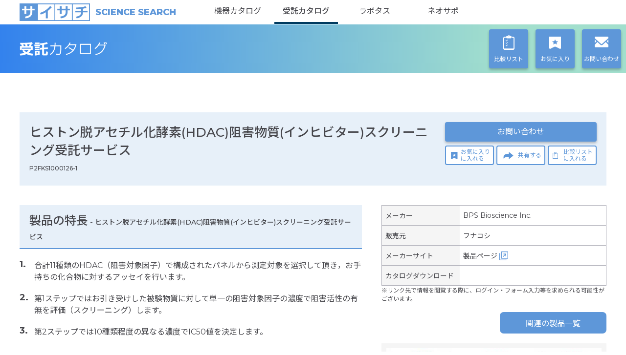

--- FILE ---
content_type: text/html; charset=utf-8
request_url: https://jutaku.saisachi.com/outsource/products/246
body_size: 6737
content:
<!DOCTYPE html><html><head><meta http-equiv="X-UA-Compatible" content="IE=edge"/><meta http-equiv="X-UA-Compatible" content="IE=EmulateIE9"/><meta http-equiv="X-UA-Compatible" content="IE=EmulateIE10"/><meta http-equiv="X-UA-Compatible" content="IE=EmulateIE11"/><meta name="format-detection" content="telephone=no"/><meta name="msapplication-tap-highlight" content="no"/><meta name="msapplication-TileColor" content="#5e97d9"/><meta name="twitter:card" content="summary"/><meta name="twitter:site" content="@abguide"/><link rel="stylesheet" href="/static/styles/cmn.css?v=1" type="text/css"/><link rel="stylesheet" href="/static/styles/top.css?v=1" type="text/css"/><link rel="stylesheet" href="/static/styles/nprogress.css" type="text/css"/><link rel="stylesheet" href="/static/styles/product_block.css" type="text/css"/><link rel="stylesheet" type="text/css" href="https://cdn.jsdelivr.net/npm/slick-carousel@1.8.1/slick/slick.css"/><link rel="stylesheet" type="text/css" href="https://cdn.jsdelivr.net/npm/slick-carousel@1.8.1/slick/slick-theme.css"/><script>(function(w,d,s,l,i){w[l]=w[l]||[];w[l].push({'gtm.start':
              new Date().getTime(),event:'gtm.js'});var f=d.getElementsByTagName(s)[0],
              j=d.createElement(s),dl=l!='dataLayer'?'&l='+l:'';j.async=true;j.src=
              'https://www.googletagmanager.com/gtm.js?id='+i+dl;f.parentNode.insertBefore(j,f);
              })(window,document,'script','dataLayer','GTM-WRXNLBW');</script><link rel="shortcut icon" type="image/png/ico" href="/static/favicon.ico"/><meta charSet="utf-8"/><meta name="viewport" content="width=device-width"/><title>ヒストン脱アセチル化酵素(HDAC)阻害物質(インヒビター)スクリーニング受託サービス (P2FKS1000126-1)｜サイサチ受託カタログ</title><meta property="og:site_name" content="サイサチ受託カタログ"/><meta name="description" content="# 概要
BPS Bioscience社が有する高品質なヒストン脱アセチル化酵素（HDAC：Histone Deacetylase)を用いて阻害物質の評価を行います。
 (P2FKS1000126-1)"/><meta property="og:type" content="article"/><meta property="og:title" content="ヒストン脱アセチル化酵素(HDAC)阻害物質(インヒビター)スクリーニング受託サービス (P2FKS1000126-1)｜サイサチ受託カタログ"/><meta property="og:description" content="# 概要
BPS Bioscience社が有する高品質なヒストン脱アセチル化酵素（HDAC：Histone Deacetylase)を用いて阻害物質の評価を行います。
 (P2FKS1000126-1)"/><meta property="og:url" content="https://jutaku.saisachi.com/outsource/products/246"/><meta property="og:image" content="https://storage.googleapis.com/jutaku-saisachi-01/images/P2FKS1000126-1.jpg"/><meta name="twitter:title" content="ヒストン脱アセチル化酵素(HDAC)阻害物質(インヒビター)スクリーニング受託サービス (P2FKS1000126-1)｜サイサチ受託カタログ"/><meta name="twitter:description" content="# 概要
BPS Bioscience社が有する高品質なヒストン脱アセチル化酵素（HDAC：Histone Deacetylase)を用いて阻害物質の評価を行います。
 (P2FKS1000126-1)"/><meta name="twitter:image:src" content="https://storage.googleapis.com/jutaku-saisachi-01/images/P2FKS1000126-1.jpg"/><link rel="canonical" href="https://jutaku.saisachi.com/outsource/products/246"/><link rel="stylesheet" href="/static/styles/outsource_product_detail.css"/><meta name="next-head-count" content="15"/><link rel="preload" href="/_next/static/css/693ae81aebd9d590bf2a.css" as="style"/><link rel="stylesheet" href="/_next/static/css/693ae81aebd9d590bf2a.css" data-n-g=""/><noscript data-n-css=""></noscript><script defer="" nomodule="" src="/_next/static/chunks/polyfills-a40ef1678bae11e696dba45124eadd70.js"></script><script src="/_next/static/chunks/webpack-629a34451e8388c066db.js" defer=""></script><script src="/_next/static/chunks/framework-d6fea2abcd17e5b5059f.js" defer=""></script><script src="/_next/static/chunks/main-1f1a0767c8b8509f1832.js" defer=""></script><script src="/_next/static/chunks/pages/_app-56eecfd8a8d480f6fe18.js" defer=""></script><script src="/_next/static/chunks/ec23b2e1-878b2734baaf1da9a8c5.js" defer=""></script><script src="/_next/static/chunks/e971612a-6e0af8f1d4cdf37ddab8.js" defer=""></script><script src="/_next/static/chunks/b5a2aaf6-d5d8f4b28025e46be1c8.js" defer=""></script><script src="/_next/static/chunks/03871d1c-0a881b2a38cdb3e75bb7.js" defer=""></script><script src="/_next/static/chunks/3e392416-efbbfe93b820f27d6c50.js" defer=""></script><script src="/_next/static/chunks/657-02ae0c6e1cbd34d72d91.js" defer=""></script><script src="/_next/static/chunks/830-b255d4bfc13e89b6faff.js" defer=""></script><script src="/_next/static/chunks/375-871a2b5194b51513df0b.js" defer=""></script><script src="/_next/static/chunks/314-5ae2fccd0c3bba1c9166.js" defer=""></script><script src="/_next/static/chunks/57-db83b9f8f88b153b719b.js" defer=""></script><script src="/_next/static/chunks/148-7fbb7ab1ae669312e463.js" defer=""></script><script src="/_next/static/chunks/301-e4e45ae2b2777f83d8e7.js" defer=""></script><script src="/_next/static/chunks/191-302071dbce07c5d8e8c4.js" defer=""></script><script src="/_next/static/chunks/520-8e568d65eb0b4fe63fc9.js" defer=""></script><script src="/_next/static/chunks/41-9c84b622fa95afff9422.js" defer=""></script><script src="/_next/static/chunks/2-25be9a976e0983c08606.js" defer=""></script><script src="/_next/static/chunks/pages/productDetail-360dd12d789438b1d4b2.js" defer=""></script><script src="/_next/static/JDFZxIaTeTdK-JzNhdPGy/_buildManifest.js" defer=""></script><script src="/_next/static/JDFZxIaTeTdK-JzNhdPGy/_ssgManifest.js" defer=""></script></head><noscript><iframe src="https://www.googletagmanager.com/ns.html?id=GTM-WRXNLBW" height="0" width="0" styles="display:none;visibility:hidden"></iframe></noscript><div id="__next"><div id="pagetop" class="server"><div class="popup-overlay swal2-container swal2-center swal2-fade swal2-shown"><div class="swal2-popup swal2-show"><div class="swal2-icon swal2-animate-info-icon"></div><p class="message-popup swal2-content"></p><div class="swal2-actions"><button type="button" class="swal2-confirm swal2-styled">OK</button></div></div></div><p class="pagetop js-pagetop"><a href="javascript:void(0)">PAGETOP</a></p><header class="header-area"><div class="common-header"><a href="https://saisachi.com/" class="logo"><span class="logo-img">サイサチ</span><span class="en">SCIENCE SEARCH</span></a><nav class="catalog-nav js-menu"><ul class="catalog-nav-list"><li class="catalog-nav-item "><a href="https://kiki.saisachi.com/equipment">機器カタログ</a></li><li class="catalog-nav-item is-current"><a href="/outsource">受託カタログ</a></li><li class="catalog-nav-item"><a href="https://labtas.com">ラボタス</a></li><li class="catalog-nav-item"><a href="https://neosupo.rikaken-hd.co.jp/">ネオサポ</a></li></ul></nav><button class="btn-menu pc-hide js-menu-btn"><span class="border"></span><span class="text">MENU</span></button></div><div class="catalog-header"><h2 class="catalog-title outsource"><a href="/outsource">受託カタログ</a></h2><nav class="page-nav"><ul class="page-nav-list"><li class="page-nav-item item-list"><a href="/outsource/comparison"><span class="text">比較リスト</span></a></li><li class="page-nav-item item-fav"><a href="/outsource/my-favorites"><span class="text">お気に入り</span></a></li><li class="page-nav-item item-mail"><a href="/outsource/contact"><span class="text">お問い合わせ</span></a></li></ul></nav></div></header><div class="content-area inner"><div class="product-head product-head-of-product-detail"><div class="product-head-info"><h1 class="item-name">ヒストン脱アセチル化酵素(HDAC)阻害物質(インヒビター)スクリーニング受託サービス<br/><span class="skuName">P2FKS1000126-1</span></h1><ul class="item-tag-list"></ul></div><div class="product-head-btn"><a href="javascript:void(0)" class="btn-contact">お問い合わせ</a><div class="btn-border-list"><a href="javascript:void(0)" class="btn-border btn-fav"><div class="text"><div>お気に入り</div><div>に入れる</div></div></a><a href="mailto:?subject=機器カタログからの情報共有&amp;body=ヒストン脱アセチル化酵素(HDAC)阻害物質(インヒビター)スクリーニング受託サービス%0Ahttps://jutaku.saisachi.com/outsource/products/246%0A" class="btn-share btn-border"><span class="text">共有する</span></a><a href="javascript:void(0)" class="btn-border btn-list"><div class="text"><div>比較リスト</div><div>に入れる</div></div></a></div></div></div><div class="product-body"><div class="product-info-area"><div class="product-feature product-details none"><h2 class="product-details-title">製品の特長<span class="productName"> - <!-- -->ヒストン脱アセチル化酵素(HDAC)阻害物質(インヒビター)スクリーニング受託サービス</span></h2><section class="product-feature-list feature"><h2 id="-11-hdac-">合計11種類のHDAC（阻害対象因子）で構成されたパネルから測定対象を選択して頂き，お手持ちの化合物に対するアッセイを行います。</h2>
<h2 id="-1-">第1ステップではお引き受けした被験物質に対して単一の阻害対象因子の濃度で阻害活性の有無を評価（スクリーニング）します。</h2>
<h2 id="-2-10-ic50-">第2ステップでは10種類程度の異なる濃度でIC50値を決定します。</h2>
</section></div><div class="product-details product-description"><h2 id="-" class="product-details-title">概要<span class="productName"> - ヒストン脱アセチル化酵素(HDAC)阻害物質(インヒビター)スクリーニング受託サービス</span></h2>
<p>BPS Bioscience社が有する高品質なヒストン脱アセチル化酵素（HDAC：Histone Deacetylase)を用いて阻害物質の評価を行います。</p>
</div><div class="product-overview product-details"><h2 class="product-details-title">仕様<span class="productName"> - <!-- -->ヒストン脱アセチル化酵素(HDAC)阻害物質(インヒビター)スクリーニング受託サービス</span></h2><div class="sp-overflow-area"><table class="product-overview-table"><tbody><tr><th>サンプル種類</th><td>該当項目: なし</td></tr><tr><th>解析法</th><td>該当項目: なし</td></tr><tr><th>報告内容</th><td>該当項目: なし</td></tr><tr><th>目安納期</th><td>該当項目: なし</td></tr><tr><th>その他</th><td><span class="key">該当項目</span>: <!-- -->なし<!-- --> <br/></td></tr><tr><th class="key">メーカー希望小売価格(税別)</th><td>お問い合わせ下さい</td></tr></tbody></table></div></div><div class="price-note">表示価格は代表的な仕様のものです。詳細はお問い合わせください。</div></div><div class="product-slide-area product-slide-area-outsource"><table class="info-table none"><tbody><tr><th>メーカー</th><td><a href="/outsource/products?itemsPerPage=20&amp;manufacturer=367&amp;sortDirection=desc&amp;sortKey=recommend">BPS Bioscience Inc.</a></td></tr><tr><th>販売元</th><td><a href="/outsource/products?itemsPerPage=20&amp;manufacturer=253&amp;sortDirection=desc&amp;sortKey=recommend">フナコシ</a></td></tr><tr><th>メーカーサイト</th><td><a target="_blank" class="link-external" href="https://www.funakoshi.co.jp/contents/34769">製品ページ</a></td></tr><tr><th>カタログダウンロード</th><td></td></tr></tbody></table><div class="product-info-description-area"><p class="product-info-description">※リンク先で情報を閲覧する際に、ログイン・フォーム入力等を求められる可能性がございます。</p></div><div class="group-btn group-btn-jump justify-content-end"></div><div class="slick-slider product-slide js-product-slide slick-initialized"><div class="slick-list"><div class="slick-track" style="width:100%;left:0%"><div data-index="0" class="slick-slide slick-active slick-current" tabindex="-1" aria-hidden="false" style="outline:none;width:100%"><div><div class="product-slide-item js-product-slide-item" tabindex="-1" style="width:100%;display:inline-block"><img src="https://storage.googleapis.com/jutaku-saisachi-01/images/P2FKS1000126-1.jpg" alt=" BPS Bioscience Inc. ヒストン脱アセチル化酵素(HDAC)阻害物質(インヒビター)スクリーニング受託サービス"/><p class="caption"></p></div></div></div></div></div></div><ul class="thumbs-slide js-thumbs-slide"></ul></div></div><div class="note-area"><p class="note-title">注意事項</p><ul class="note-list"><li class="note-item">価格及び、サービスの仕様・内容などにつきまして、予告なしに変更されることがあります。</li><li class="note-item">表示している参考価格に消費税等は含まれておりません。</li></ul></div></div><footer class="footer-area js-footer"><nav class="footer-nav"><ul class="footer-nav-list inner"><li class="footer-nav-item"><a href="https://saisachi.com/" target="_blank">企業Home</a></li><li class="footer-nav-item"><a href="https://kiki.saisachi.com/equipment">機器カタログ</a></li><li class="footer-nav-item"><a href="/outsource">受託カタログ</a></li><li class="footer-nav-item"><a href="https://labtas.com">ラボタス</a></li><li class="footer-nav-item"><a href="https://neosupo.rikaken-hd.co.jp/">ネオサポ</a></li></ul></nav><div class="content-sns"><p>サイサチ公式SNS</p><div class="inner sns-icon"><a href="https://twitter.com/arun_RikakenHD" target="_blank"><img src="/static/images/cmn/icon_twitter.png" alt="Twitter"/></a></div></div><div class="footer-body"><div class="inner"><div class="company-info"><a href="https://www.rikaken-hd.co.jp/" class="logo" target="_blank">リカケンホールディングス株式会社</a><p class="address">〒460-0007 名古屋市中区新栄一丁目33番1号</p></div><div class="holdings-area"><p class="holdings-title"><img src="/static/images/cmn/logo_rkhd_white.png" alt="RIKAKEN HD" width="130"/></p><ul class="holdings-list"><li class="holdings-item"><a href="https://www.rikaken.co.jp/" target="_blank"><p class="logo"><img src="/static/images/cmn/img_footer_hd-logo-1.png" alt="理科研株式会社"/></p><span class="name">理科研株式会社</span></a></li><li class="holdings-item"><a href="https://namikiyakuhin.co.jp/" target="_blank"><p class="logo"><img src="/static/images/cmn/img_footer_hd-logo-2.png" alt="並木薬品株式会社"/></p><span class="name">並木薬品株式会社</span></a></li><li class="holdings-item"><a href="https://kk-kataoka.co.jp/" target="_blank"><p class="logo"><img src="/static/images/cmn/img_footer_hd-logo-3.png" alt="株式会社片岡"/></p><span class="name">株式会社片岡</span></a></li><li class="holdings-item"><a href="https://www.chemie.co.jp/" target="_blank"><p class="logo"><img src="/static/images/cmn/img_footer_hd-logo-4.png" alt="株式会社セイミ"/></p><span class="name">株式会社セイミ</span></a></li></ul></div></div></div><div class="footer-foot"><div class="inner"><ul class="link-nav"><li class="link-item"><a href="https://www.rikaken-hd.co.jp/privacypolicy/" target="_blank">プライバシーポリシー</a></li><li class="link-item"><a href="/outsource/about-this-site">このサイトについて</a></li><li class="link-item"><a href="https://www.rikaken-hd.co.jp/security/" target="_blank">情報セキュリティの取り組み</a></li></ul><p class="copyright">(c)2020 RIKAKEN HOLDINGS CO., LTD. All Rights Reserved.</p></div></div>yarn</footer><script src="https://ajax.googleapis.com/ajax/libs/jquery/1.11.3/jquery.min.js"></script><script src="https://cdnjs.cloudflare.com/ajax/libs/jquery.matchHeight/0.7.2/jquery.matchHeight-min.js"></script><script src="https://cdn.jsdelivr.net/npm/slick-carousel@1.8.1/slick/slick.min.js"></script><script src="/static/scripts/resize-sensor.js"></script><script src="/static/scripts/sticky-sidebar.min.js"></script><style>
        .side-bar-fixed {
          transform: translateX() !important;
        }
        .side-bar-relative {
          transform: translate3d(0px, , 0px) !important;
        }
      </style></div></div><script id="__NEXT_DATA__" type="application/json">{"props":{"pageProps":{"dataType":"outsource","product":{"id":246,"name":"ヒストン脱アセチル化酵素(HDAC)阻害物質(インヒビター)スクリーニング受託サービス","recommend":false,"recommendText":"","categories":[],"images":[{"id":193904,"displayOrder":1,"url":"https://storage.googleapis.com/jutaku-saisachi-01/images/P2FKS1000126-1.jpg","caption":"","validity":true,"alt":" BPS Bioscience Inc. ヒストン脱アセチル化酵素(HDAC)阻害物質(インヒビター)スクリーニング受託サービス"}],"tags":[],"maker":{"id":367,"companyName":"BPS Bioscience Inc.","displayOrder":353,"contact":"BPS Bioscience Inc.","linkUrl":"","startDate":"2020-07-27T06:46:59.923797Z","endDate":"2099-12-31T23:59:59Z","validity":true,"createdDate":"2020-07-27T06:46:59.923797Z","createdById":1,"lastModifiedDate":"2025-09-26T03:57:32.756575Z","lastModifiedById":1},"vendor":{"id":253,"companyName":"フナコシ","displayOrder":243,"contact":"フナコシ","linkUrl":"","startDate":"2020-07-27T06:46:59.491751Z","endDate":"2099-12-31T23:59:59Z","validity":true,"createdDate":"2020-07-27T06:46:59.491751Z","createdById":1,"lastModifiedDate":"2025-09-26T03:57:32.021042Z","lastModifiedById":1},"skus":[{"id":246,"skuName":"P2FKS1000126-1","type":"","detail":{"report":"該当項目: なし","sample":"該当項目: なし","analysis":"該当項目: なし","deadline":"該当項目: なし"},"other":"{\"該当項目\": \"なし\"}","price":null,"displayOrder":1,"validity":true,"inquiry":true,"approxPriceFlag":false}],"feature":"\n  ## 合計11種類のHDAC（阻害対象因子）で構成されたパネルから測定対象を選択して頂き，お手持ちの化合物に対するアッセイを行います。\n  ## 第1ステップではお引き受けした被験物質に対して単一の阻害対象因子の濃度で阻害活性の有無を評価（スクリーニング）します。\n  ## 第2ステップでは10種類程度の異なる濃度でIC50値を決定します。","content":"","description":"# 概要\nBPS Bioscience社が有する高品質なヒストン脱アセチル化酵素（HDAC：Histone Deacetylase)を用いて阻害物質の評価を行います。\n","startDate":"2025-09-26T03:57:43.827034Z","endDate":"2099-12-31T23:59:59Z","createdDate":"2020-07-27T06:47:02.444471Z","createdById":1,"lastModifiedDate":"2025-09-26T03:57:43.827034Z","lastModifiedById":1,"validity":true,"groupIds":[],"videoTitle":"","video":[]},"productComments":[],"productLinks":[{"id":209365,"productId":246,"type":"SITE","displayOrder":1,"linkText":"製品ページ","linkUrl":"https://www.funakoshi.co.jp/contents/34769","validity":true}],"productCampaigns":[],"relatedProductParams":"","otherProductParams":"","seoTags":[{"masterId":44,"key":"meta_description","name":"description","value":"ライフサイエンス、バイオテクノロジー分野の研究者に機器、試薬、受託サービス、情報を提供する専門商社、リカケンホールディングスのオンライン受託サービスカタログです。","referenceValue":null},{"masterId":47,"key":"meta_sitename","name":"sitename","value":"サイサチ受託カタログ","referenceValue":null},{"masterId":45,"key":"meta_siteimage","name":"siteimage","value":"https://storage.googleapis.com/jutaku-saisachi-01/images/saisachi_logo.PNG","referenceValue":null}],"savedMasterSeo":[{"masterId":35,"key":"inquiry_campaign","name":"詳細情報依頼","value":"詳しい話を聞きたい","referenceValue":"0"},{"masterId":36,"key":"inquiry_campaign","name":"申し込み依頼","value":"申し込みたい","referenceValue":"1"},{"masterId":37,"key":"inquiry_campaign","name":"その他","value":"その他の問い合わせ","referenceValue":"2"},{"masterId":38,"key":"inquiry_product","name":"カタログ送付依頼","value":"カタログを送付してほしい","referenceValue":"0"},{"masterId":39,"key":"inquiry_product","name":"見積もり依頼","value":"見積もりがほしい","referenceValue":"1"},{"masterId":40,"key":"inquiry_product","name":"詳細情報依頼","value":"詳しい話を聞きたい","referenceValue":"2"},{"masterId":41,"key":"inquiry_product","name":"その他","value":"その他の問い合わせ","referenceValue":"3"},{"masterId":48,"key":"information_type","name":"type","value":"ニュース","referenceValue":"0"},{"masterId":49,"key":"information_type","name":"type","value":"セミナー","referenceValue":"2"},{"masterId":50,"key":"information_type","name":"type","value":"お知らせ","referenceValue":"3"},{"masterId":51,"key":"information_type","name":"type","value":"トピックス","referenceValue":"1"},{"masterId":42,"key":"meta","name":"description","value":"ライフサイエンス、バイオテクノロジー分野の研究者に機器、試薬、受託サービス、情報を提供する専門商社、リカケンホールディングスのオンライン受託サービスカタログです。","referenceValue":null},{"masterId":44,"key":"meta_description","name":"description","value":"ライフサイエンス、バイオテクノロジー分野の研究者に機器、試薬、受託サービス、情報を提供する専門商社、リカケンホールディングスのオンライン受託サービスカタログです。","referenceValue":null},{"masterId":46,"key":"meta","name":"sitename","value":"サイサチ受託カタログ","referenceValue":null},{"masterId":47,"key":"meta_sitename","name":"sitename","value":"サイサチ受託カタログ","referenceValue":null},{"masterId":52,"key":"about_this_site","name":"about","value":"\u003ch2\u003eサイトポリシー\u003c/h2\u003e\r\n\u003cbr/\u003e\r\n\u003cp\u003e当サイトに掲載されている内容（数値、文章、図形、画像、商標/ロゴ、デザイン等）について、著作権ならびに関連する権利は当社もしくは情報提供元を含む第三者が有します。当サイトの内容について、個人的な使用目的以外での利用については各権利者の事前許諾が必要となります。\u003c/p\u003e\r\n\u003cbr/\u003e\r\n\u003cp\u003e当サイトの内容につきましては細心の注意を払って情報を掲載しておりますが、内容を保証するものではございません。当社および当社グループ会社は、お客様が当サイトの内容を利用し、直接的もしくは間接的に生じた損害に関し、一切責任を負うものではありません。\u003c/p\u003e\r\n\u003cbr/\u003e\r\n\u003cp\u003e当社は予告なく当サイトの内容を変更、削除する事があります。\u003c/p\u003e\r\n\u003cp\u003e当サイトからのリンクについて、当社はリンク先の情報を保証するものではありません。\u003c/p\u003e","referenceValue":null},{"masterId":43,"key":"meta","name":"siteimage","value":"https://storage.googleapis.com/jutaku-saisachi-01/images/saisachi_logo.PNG","referenceValue":null},{"masterId":45,"key":"meta_siteimage","name":"siteimage","value":"https://storage.googleapis.com/jutaku-saisachi-01/images/saisachi_logo.PNG","referenceValue":null}],"asUrl":"https://jutaku.saisachi.com/outsource/products/246"}},"page":"/productDetail","query":{"productId":"246"},"buildId":"JDFZxIaTeTdK-JzNhdPGy","isFallback":false,"customServer":true,"gip":true,"scriptLoader":[]}</script></html>

--- FILE ---
content_type: text/css; charset=UTF-8
request_url: https://jutaku.saisachi.com/_next/static/css/693ae81aebd9d590bf2a.css
body_size: 9130
content:
:global .react-datepicker-popper[data-placement^=bottom] .react-datepicker__triangle,:global .react-datepicker-popper[data-placement^=top] .react-datepicker__triangle,:global .react-datepicker__month-read-view--down-arrow,:global .react-datepicker__month-year-read-view--down-arrow,:global .react-datepicker__year-read-view--down-arrow{margin-left:-8px;position:absolute}:global .react-datepicker-popper[data-placement^=bottom] .react-datepicker__triangle,:global .react-datepicker-popper[data-placement^=bottom] .react-datepicker__triangle:before,:global .react-datepicker-popper[data-placement^=top] .react-datepicker__triangle,:global .react-datepicker-popper[data-placement^=top] .react-datepicker__triangle:before,:global .react-datepicker__month-read-view--down-arrow,:global .react-datepicker__month-read-view--down-arrow:before,:global .react-datepicker__month-year-read-view--down-arrow,:global .react-datepicker__month-year-read-view--down-arrow:before,:global .react-datepicker__year-read-view--down-arrow,:global .react-datepicker__year-read-view--down-arrow:before{-webkit-box-sizing:content-box;-moz-box-sizing:content-box;box-sizing:content-box;position:absolute;border:8px solid transparent;height:0;width:1px}:global .react-datepicker-popper[data-placement^=bottom] .react-datepicker__triangle:before,:global .react-datepicker-popper[data-placement^=top] .react-datepicker__triangle:before,:global .react-datepicker__month-read-view--down-arrow:before,:global .react-datepicker__month-year-read-view--down-arrow:before,:global .react-datepicker__year-read-view--down-arrow:before{content:"";z-index:-1;border-width:8px;left:-8px;border-bottom-color:#aeaeae}:global .react-datepicker-popper[data-placement^=bottom] .react-datepicker__triangle{top:0;margin-top:-8px}:global .react-datepicker-popper[data-placement^=bottom] .react-datepicker__triangle,:global .react-datepicker-popper[data-placement^=bottom] .react-datepicker__triangle:before{border-top:none;border-bottom-color:#f0f0f0}:global .react-datepicker-popper[data-placement^=bottom] .react-datepicker__triangle:before{top:-1px;border-bottom-color:#aeaeae}:global .react-datepicker-popper[data-placement^=top] .react-datepicker__triangle,:global .react-datepicker__month-read-view--down-arrow,:global .react-datepicker__month-year-read-view--down-arrow,:global .react-datepicker__year-read-view--down-arrow{bottom:0;margin-bottom:-8px}:global .react-datepicker-popper[data-placement^=top] .react-datepicker__triangle,:global .react-datepicker-popper[data-placement^=top] .react-datepicker__triangle:before,:global .react-datepicker__month-read-view--down-arrow,:global .react-datepicker__month-read-view--down-arrow:before,:global .react-datepicker__month-year-read-view--down-arrow,:global .react-datepicker__month-year-read-view--down-arrow:before,:global .react-datepicker__year-read-view--down-arrow,:global .react-datepicker__year-read-view--down-arrow:before{border-bottom:none;border-top-color:#fff}:global .react-datepicker-popper[data-placement^=top] .react-datepicker__triangle:before,:global .react-datepicker__month-read-view--down-arrow:before,:global .react-datepicker__month-year-read-view--down-arrow:before,:global .react-datepicker__year-read-view--down-arrow:before{bottom:-1px;border-top-color:#aeaeae}:global .react-datepicker-wrapper{display:inline-block;padding:0;border:0}:global .react-datepicker{font-family:Helvetica Neue,Helvetica,Arial,sans-serif;font-size:.8rem;background-color:#fff;color:#000;border:1px solid #aeaeae;border-radius:.3rem;display:inline-block;position:relative}:global .react-datepicker--time-only .react-datepicker__triangle{left:35px}:global .react-datepicker--time-only .react-datepicker__time-container{border-left:0}:global .react-datepicker--time-only .react-datepicker__time{border-radius:.3rem}:global .react-datepicker--time-only .react-datepicker__time-box{border-radius:.3rem}:global .react-datepicker__triangle{position:absolute;left:50px}:global .react-datepicker-popper{z-index:1}:global .react-datepicker-popper[data-placement^=bottom]{margin-top:10px}:global .react-datepicker-popper[data-placement=bottom-end] .react-datepicker__triangle,:global .react-datepicker-popper[data-placement=top-end] .react-datepicker__triangle{left:auto;right:50px}:global .react-datepicker-popper[data-placement^=top]{margin-bottom:10px}:global .react-datepicker-popper[data-placement^=right]{margin-left:8px}:global .react-datepicker-popper[data-placement^=right] .react-datepicker__triangle{left:auto;right:42px}:global .react-datepicker-popper[data-placement^=left]{margin-right:8px}:global .react-datepicker-popper[data-placement^=left] .react-datepicker__triangle{left:42px;right:auto}:global .react-datepicker__header{text-align:center;background-color:#f0f0f0;border-bottom:1px solid #aeaeae;border-top-left-radius:.3rem;border-top-right-radius:.3rem;padding-top:8px;position:relative}:global .react-datepicker__header--time{padding-bottom:8px;padding-left:5px;padding-right:5px}:global .react-datepicker__month-dropdown-container--scroll,:global .react-datepicker__month-dropdown-container--select,:global .react-datepicker__month-year-dropdown-container--scroll,:global .react-datepicker__month-year-dropdown-container--select,:global .react-datepicker__year-dropdown-container--scroll,:global .react-datepicker__year-dropdown-container--select{display:inline-block;margin:0 2px}:global .react-datepicker-time__header,:global .react-datepicker-year-header,:global .react-datepicker__current-month{margin-top:0;color:#000;font-weight:700;font-size:.944rem}:global .react-datepicker-time__header{text-overflow:ellipsis;white-space:nowrap;overflow:hidden}:global .react-datepicker__navigation{background:none;line-height:1.7rem;text-align:center;cursor:pointer;position:absolute;top:10px;width:0;padding:0;border:.45rem solid transparent;z-index:1;height:10px;width:10px;text-indent:-999em;overflow:hidden}:global .react-datepicker__navigation--previous{left:10px;border-right-color:#ccc}:global .react-datepicker__navigation--previous:hover{border-right-color:#b3b3b3}:global .react-datepicker__navigation--previous--disabled,:global .react-datepicker__navigation--previous--disabled:hover{border-right-color:#e6e6e6;cursor:default}:global .react-datepicker__navigation--next{right:10px;border-left-color:#ccc}:global .react-datepicker__navigation--next--with-time{right:80px}:global .react-datepicker__navigation--next:hover{border-left-color:#b3b3b3}:global .react-datepicker__navigation--next--disabled,:global .react-datepicker__navigation--next--disabled:hover{border-left-color:#e6e6e6;cursor:default}:global .react-datepicker__navigation--years{position:relative;top:0;display:block;margin-left:auto;margin-right:auto}:global .react-datepicker__navigation--years-previous{top:4px;border-top-color:#ccc}:global .react-datepicker__navigation--years-previous:hover{border-top-color:#b3b3b3}:global .react-datepicker__navigation--years-upcoming{top:-4px;border-bottom-color:#ccc}:global .react-datepicker__navigation--years-upcoming:hover{border-bottom-color:#b3b3b3}:global .react-datepicker__month-container{float:left}:global .react-datepicker__year-container{margin:.4rem;text-align:center;display:-webkit-flex;display:-moz-box;display:flex;-webkit-flex-wrap:wrap;flex-wrap:wrap}:global .react-datepicker__year-container-text{display:inline-block;cursor:pointer;-webkit-flex:1 0 30%;-moz-box-flex:1;flex:1 0 30%;width:12px;padding:2px}:global .react-datepicker__month{margin:.4rem;text-align:center}:global .react-datepicker__month .react-datepicker__month-text,:global .react-datepicker__month .react-datepicker__quarter-text{display:inline-block;width:4rem;margin:2px}:global .react-datepicker__input-time-container{clear:both;width:100%;float:left;margin:5px 0 10px 15px;text-align:left}:global .react-datepicker__input-time-container .react-datepicker-time__caption{display:inline-block}:global .react-datepicker__input-time-container .react-datepicker-time__input-container{display:inline-block}:global .react-datepicker__input-time-container .react-datepicker-time__input-container .react-datepicker-time__input{display:inline-block;margin-left:10px}:global .react-datepicker__input-time-container .react-datepicker-time__input-container .react-datepicker-time__input input{width:85px}:global .react-datepicker__input-time-container .react-datepicker-time__input-container .react-datepicker-time__input input[type=time]::-webkit-inner-spin-button,:global .react-datepicker__input-time-container .react-datepicker-time__input-container .react-datepicker-time__input input[type=time]::-webkit-outer-spin-button{-webkit-appearance:none;margin:0}:global .react-datepicker__input-time-container .react-datepicker-time__input-container .react-datepicker-time__input input[type=time]{-moz-appearance:textfield}:global .react-datepicker__input-time-container .react-datepicker-time__input-container .react-datepicker-time__delimiter{margin-left:5px;display:inline-block}:global .react-datepicker__time-container{float:right;border-left:1px solid #aeaeae;width:85px}:global .react-datepicker__time-container--with-today-button{display:inline;border:1px solid #aeaeae;border-radius:.3rem;position:absolute;right:-72px;top:0}:global .react-datepicker__time-container .react-datepicker__time{position:relative;background:#fff}:global .react-datepicker__time-container .react-datepicker__time .react-datepicker__time-box{width:85px;overflow-x:hidden;margin:0 auto;text-align:center}:global .react-datepicker__time-container .react-datepicker__time .react-datepicker__time-box ul.react-datepicker__time-list{list-style:none;margin:0;height:-webkit-calc(195px + (1.7rem/2));height:-moz-calc(195px + (1.7rem/2));height:calc(195px + (1.7rem / 2));overflow-y:scroll;padding-right:0;padding-left:0;width:100%;-webkit-box-sizing:content-box;-moz-box-sizing:content-box;box-sizing:content-box}:global .react-datepicker__time-container .react-datepicker__time .react-datepicker__time-box ul.react-datepicker__time-list li.react-datepicker__time-list-item{height:30px;padding:5px 10px;white-space:nowrap}:global .react-datepicker__time-container .react-datepicker__time .react-datepicker__time-box ul.react-datepicker__time-list li.react-datepicker__time-list-item:hover{cursor:pointer;background-color:#f0f0f0}:global .react-datepicker__time-container .react-datepicker__time .react-datepicker__time-box ul.react-datepicker__time-list li.react-datepicker__time-list-item--selected{background-color:#216ba5;color:#fff;font-weight:700}:global .react-datepicker__time-container .react-datepicker__time .react-datepicker__time-box ul.react-datepicker__time-list li.react-datepicker__time-list-item--selected:hover{background-color:#216ba5}:global .react-datepicker__time-container .react-datepicker__time .react-datepicker__time-box ul.react-datepicker__time-list li.react-datepicker__time-list-item--disabled{color:#ccc}:global .react-datepicker__time-container .react-datepicker__time .react-datepicker__time-box ul.react-datepicker__time-list li.react-datepicker__time-list-item--disabled:hover{cursor:default;background-color:transparent}:global .react-datepicker__week-number{color:#ccc;display:inline-block;width:1.7rem;line-height:1.7rem;text-align:center;margin:.166rem}:global .react-datepicker__week-number.react-datepicker__week-number--clickable{cursor:pointer}:global .react-datepicker__week-number.react-datepicker__week-number--clickable:hover{border-radius:.3rem;background-color:#f0f0f0}:global .react-datepicker__day-names,:global .react-datepicker__week{white-space:nowrap}:global .react-datepicker__day,:global .react-datepicker__day-name,:global .react-datepicker__time-name{color:#000;display:inline-block;width:1.7rem;line-height:1.7rem;text-align:center;margin:.166rem}:global .react-datepicker__month--in-range,:global .react-datepicker__month--in-selecting-range,:global .react-datepicker__month--selected,:global .react-datepicker__quarter--in-range,:global .react-datepicker__quarter--in-selecting-range,:global .react-datepicker__quarter--selected{border-radius:.3rem;background-color:#216ba5;color:#fff}:global .react-datepicker__month--in-range:hover,:global .react-datepicker__month--in-selecting-range:hover,:global .react-datepicker__month--selected:hover,:global .react-datepicker__quarter--in-range:hover,:global .react-datepicker__quarter--in-selecting-range:hover,:global .react-datepicker__quarter--selected:hover{background-color:#1d5d90}:global .react-datepicker__month--disabled,:global .react-datepicker__quarter--disabled{color:#ccc;pointer-events:none}:global .react-datepicker__month--disabled:hover,:global .react-datepicker__quarter--disabled:hover{cursor:default;background-color:transparent}:global .react-datepicker__day,:global .react-datepicker__month-text,:global .react-datepicker__quarter-text{cursor:pointer}:global .react-datepicker__day:hover,:global .react-datepicker__month-text:hover,:global .react-datepicker__quarter-text:hover{border-radius:.3rem;background-color:#f0f0f0}:global .react-datepicker__day--today,:global .react-datepicker__month-text--today,:global .react-datepicker__quarter-text--today{font-weight:700}:global .react-datepicker__day--highlighted,:global .react-datepicker__month-text--highlighted,:global .react-datepicker__quarter-text--highlighted{border-radius:.3rem;background-color:#3dcc4a;color:#fff}:global .react-datepicker__day--highlighted:hover,:global .react-datepicker__month-text--highlighted:hover,:global .react-datepicker__quarter-text--highlighted:hover{background-color:#32be3f}:global .react-datepicker__day--highlighted-custom-1,:global .react-datepicker__month-text--highlighted-custom-1,:global .react-datepicker__quarter-text--highlighted-custom-1{color:#f0f}:global .react-datepicker__day--highlighted-custom-2,:global .react-datepicker__month-text--highlighted-custom-2,:global .react-datepicker__quarter-text--highlighted-custom-2{color:green}:global .react-datepicker__day--in-range,:global .react-datepicker__day--in-selecting-range,:global .react-datepicker__day--selected,:global .react-datepicker__month-text--in-range,:global .react-datepicker__month-text--in-selecting-range,:global .react-datepicker__month-text--selected,:global .react-datepicker__quarter-text--in-range,:global .react-datepicker__quarter-text--in-selecting-range,:global .react-datepicker__quarter-text--selected{border-radius:.3rem;background-color:#216ba5;color:#fff}:global .react-datepicker__day--in-range:hover,:global .react-datepicker__day--in-selecting-range:hover,:global .react-datepicker__day--selected:hover,:global .react-datepicker__month-text--in-range:hover,:global .react-datepicker__month-text--in-selecting-range:hover,:global .react-datepicker__month-text--selected:hover,:global .react-datepicker__quarter-text--in-range:hover,:global .react-datepicker__quarter-text--in-selecting-range:hover,:global .react-datepicker__quarter-text--selected:hover{background-color:#1d5d90}:global .react-datepicker__day--keyboard-selected,:global .react-datepicker__month-text--keyboard-selected,:global .react-datepicker__quarter-text--keyboard-selected{border-radius:.3rem;background-color:#2a87d0;color:#fff}:global .react-datepicker__day--keyboard-selected:hover,:global .react-datepicker__month-text--keyboard-selected:hover,:global .react-datepicker__quarter-text--keyboard-selected:hover{background-color:#1d5d90}:global .react-datepicker__day--in-selecting-range,:global .react-datepicker__month-text--in-selecting-range,:global .react-datepicker__quarter-text--in-selecting-range{background-color:rgba(33,107,165,.5)}.react-datepicker__month--selecting-range :global .react-datepicker__day--in-range,.react-datepicker__month--selecting-range
:global .react-datepicker__month-text--in-range,.react-datepicker__month--selecting-range
:global .react-datepicker__quarter-text--in-range{background-color:#f0f0f0;color:#000}:global .react-datepicker__day--disabled,:global .react-datepicker__month-text--disabled,:global .react-datepicker__quarter-text--disabled{cursor:default;color:#ccc}:global .react-datepicker__day--disabled:hover,:global .react-datepicker__month-text--disabled:hover,:global .react-datepicker__quarter-text--disabled:hover{background-color:transparent}:global .react-datepicker__month-text.react-datepicker__month--in-range:hover,:global .react-datepicker__month-text.react-datepicker__month--selected:hover,:global .react-datepicker__month-text.react-datepicker__quarter--in-range:hover,:global .react-datepicker__month-text.react-datepicker__quarter--selected:hover,:global .react-datepicker__quarter-text.react-datepicker__month--in-range:hover,:global .react-datepicker__quarter-text.react-datepicker__month--selected:hover,:global .react-datepicker__quarter-text.react-datepicker__quarter--in-range:hover,:global .react-datepicker__quarter-text.react-datepicker__quarter--selected:hover{background-color:#216ba5}:global .react-datepicker__month-text:hover,:global .react-datepicker__quarter-text:hover{background-color:#f0f0f0}:global .react-datepicker__input-container{position:relative;display:inline-block;width:100%}:global .react-datepicker__month-read-view,:global .react-datepicker__month-year-read-view,:global .react-datepicker__year-read-view{border:1px solid transparent;border-radius:.3rem}:global .react-datepicker__month-read-view:hover,:global .react-datepicker__month-year-read-view:hover,:global .react-datepicker__year-read-view:hover{cursor:pointer}:global .react-datepicker__month-read-view:hover .react-datepicker__month-read-view--down-arrow,:global .react-datepicker__month-read-view:hover .react-datepicker__year-read-view--down-arrow,:global .react-datepicker__month-year-read-view:hover .react-datepicker__month-read-view--down-arrow,:global .react-datepicker__month-year-read-view:hover .react-datepicker__year-read-view--down-arrow,:global .react-datepicker__year-read-view:hover .react-datepicker__month-read-view--down-arrow,:global .react-datepicker__year-read-view:hover .react-datepicker__year-read-view--down-arrow{border-top-color:#b3b3b3}:global .react-datepicker__month-read-view--down-arrow,:global .react-datepicker__month-year-read-view--down-arrow,:global .react-datepicker__year-read-view--down-arrow{border-top-color:#ccc;float:right;margin-left:20px;top:8px;position:relative;border-width:.45rem}:global .react-datepicker__month-dropdown,:global .react-datepicker__month-year-dropdown,:global .react-datepicker__year-dropdown{background-color:#f0f0f0;position:absolute;width:50%;left:25%;top:30px;z-index:1;text-align:center;border-radius:.3rem;border:1px solid #aeaeae}:global .react-datepicker__month-dropdown:hover,:global .react-datepicker__month-year-dropdown:hover,:global .react-datepicker__year-dropdown:hover{cursor:pointer}:global .react-datepicker__month-dropdown--scrollable,:global .react-datepicker__month-year-dropdown--scrollable,:global .react-datepicker__year-dropdown--scrollable{height:150px;overflow-y:scroll}:global .react-datepicker__month-option,:global .react-datepicker__month-year-option,:global .react-datepicker__year-option{line-height:20px;width:100%;display:block;margin-left:auto;margin-right:auto}:global .react-datepicker__month-option:first-of-type,:global .react-datepicker__month-year-option:first-of-type,:global .react-datepicker__year-option:first-of-type{border-top-left-radius:.3rem;border-top-right-radius:.3rem}:global .react-datepicker__month-option:last-of-type,:global .react-datepicker__month-year-option:last-of-type,:global .react-datepicker__year-option:last-of-type{-webkit-user-select:none;-moz-user-select:none;-ms-user-select:none;user-select:none;border-bottom-left-radius:.3rem;border-bottom-right-radius:.3rem}:global .react-datepicker__month-option:hover,:global .react-datepicker__month-year-option:hover,:global .react-datepicker__year-option:hover{background-color:#ccc}:global .react-datepicker__month-option:hover .react-datepicker__navigation--years-upcoming,:global .react-datepicker__month-year-option:hover .react-datepicker__navigation--years-upcoming,:global .react-datepicker__year-option:hover .react-datepicker__navigation--years-upcoming{border-bottom-color:#b3b3b3}:global .react-datepicker__month-option:hover .react-datepicker__navigation--years-previous,:global .react-datepicker__month-year-option:hover .react-datepicker__navigation--years-previous,:global .react-datepicker__year-option:hover .react-datepicker__navigation--years-previous{border-top-color:#b3b3b3}:global .react-datepicker__month-option--selected,:global .react-datepicker__month-year-option--selected,:global .react-datepicker__year-option--selected{position:absolute;left:15px}:global .react-datepicker__close-icon{cursor:pointer;background-color:transparent;border:0;outline:0;padding:0 6px 0 0;position:absolute;top:0;right:0;height:100%;display:table-cell;vertical-align:middle}:global .react-datepicker__close-icon:after{cursor:pointer;background-color:#216ba5;color:#fff;border-radius:50%;height:16px;width:16px;padding:2px;font-size:12px;line-height:1;text-align:center;display:table-cell;vertical-align:middle;content:"\00d7"}:global .react-datepicker__today-button{background:#f0f0f0;border-top:1px solid #aeaeae;cursor:pointer;text-align:center;font-weight:700;padding:5px 0;clear:left}:global .react-datepicker__portal{position:fixed;width:100vw;height:100vh;background-color:rgba(0,0,0,.8);left:0;top:0;-webkit-justify-content:center;-moz-box-pack:center;justify-content:center;-webkit-align-items:center;-moz-box-align:center;align-items:center;display:-webkit-flex;display:-moz-box;display:flex;z-index:2147483647}:global .react-datepicker__portal .react-datepicker__day,:global .react-datepicker__portal .react-datepicker__day-name,:global .react-datepicker__portal .react-datepicker__time-name{width:3rem;line-height:3rem}@media (max-height:550px),(max-width:400px){:global .react-datepicker__portal .react-datepicker__day,:global .react-datepicker__portal .react-datepicker__day-name,:global .react-datepicker__portal .react-datepicker__time-name{width:2rem;line-height:2rem}}:global .react-datepicker__portal .react-datepicker-time__header,:global .react-datepicker__portal .react-datepicker__current-month{font-size:1.44rem}:global .react-datepicker__portal .react-datepicker__navigation{border:.81rem solid transparent}:global .react-datepicker__portal .react-datepicker__navigation--previous{border-right-color:#ccc}:global .react-datepicker__portal .react-datepicker__navigation--previous:hover{border-right-color:#b3b3b3}:global .react-datepicker__portal .react-datepicker__navigation--previous--disabled,:global .react-datepicker__portal .react-datepicker__navigation--previous--disabled:hover{border-right-color:#e6e6e6;cursor:default}:global .react-datepicker__portal .react-datepicker__navigation--next{border-left-color:#ccc}:global .react-datepicker__portal .react-datepicker__navigation--next:hover{border-left-color:#b3b3b3}:global .react-datepicker__portal .react-datepicker__navigation--next--disabled,:global .react-datepicker__portal .react-datepicker__navigation--next--disabled:hover{border-left-color:#e6e6e6;cursor:default}.ui.pagination{display:-webkit-flex;display:-moz-box;display:flex;-webkit-align-items:center;-moz-box-align:center;align-items:center;-webkit-justify-content:center;-moz-box-pack:center;justify-content:center;float:right}.ui.pagination a{line-height:40px;text-align:center;border:1px solid #46464b;border-radius:4px;padding:0 7px;margin:0 2px;min-width:45px;cursor:pointer;outline:none}.ui.pagination a.active{outline:none;background:#bcbcbd;border:1px solid #bcbcbd;color:#fff}.main-area>.pager-head>.num-area,.main-area>.pager-head>.sort-selector{display:inline-block!important}@media screen and (max-width:768px){.section-2 .input-area>input::-webkit-input-placeholder{font-size:2.3vw}}.section-1 .js-campaign{display:contents!important}@media screen and (max-width:768px){.ui.pagination.menu{width:100%;-webkit-justify-content:space-between;-moz-box-pack:justify;justify-content:space-between}.ui.pagination.menu a{display:none}.ui.pagination.menu a.active{background:none;color:inherit;border:none}.ui.pagination.menu a.active:after{content:"ページ目"}.ui.pagination.menu a.active,.ui.pagination.menu a[type=nextItem],.ui.pagination.menu a[type=prevItem]{display:block}.ui.pagination.menu a[type=nextItem],.ui.pagination.menu a[type=prevItem]{width:70px;vertical-align:middle;line-height:60px;border-width:2px}}.tag-item.hidden{display:none}.field-error{color:red;font-size:12px}.main-area .category-list>.category-item.not-found{width:100%;text-align:center}.main-area .category-list>.category-item.not-found:after{display:none}.input-price{padding:.5em;font-size:14px;background:#fff;border:1px solid #aaaab4;border-radius:4px}.product-head>.product-head-info>.item-tag-list>.item-tag-item,.product-item .item-body .item-tag-list>.item-tag-item{margin-right:4px}.footer-area>.footer-nav{display:-webkit-flex;display:-moz-box;display:flex;-webkit-align-items:center;-moz-box-align:center;align-items:center}.relative-slide-item-img{margin:0 auto;max-width:100%;max-height:100%}.main-area .category-list>.category-item>a{cursor:pointer}.section-1 .campaign-list .campaign-item .campaign-item-title{word-wrap:break-word;overflow:hidden;text-overflow:ellipsis}.product-body .product-info-area>.info-table.none{margin-top:0}.main-area>.product-item>.price-area .price,.relative-area>.relative-slide .relative-slide-item>.relative-slide-item-price,.relative-service-item-price{display:-webkit-flex;display:-moz-box;display:flex;-webkit-flex-wrap:wrap;flex-wrap:wrap;-webkit-justify-content:center;-moz-box-pack:center;justify-content:center;-webkit-align-items:baseline;-moz-box-align:baseline;align-items:baseline}.text-area .relative-service-item-price{-webkit-justify-content:start;-moz-box-pack:start;justify-content:start}.main-area>.product-item>.price-area .price>.num{word-break:break-all}.section-3 .category-list>.category-item:nth-child(4n+1){clear:both}.outsource-relative .slick-list{width:100%}.main-area>.pager-foot{z-index:1}.side-area>.side-wrap>.keyword-serch>.input-keywords{width:200px}@media screen and (max-width:768px){.side-area>.side-wrap>.keyword-serch>.input-keywords{width:72vw;line-height:1.2}}.side-area>.side-wrap>.btn-search{display:-webkit-flex;display:-moz-box;display:flex;-webkit-align-items:center;-moz-box-align:center;align-items:center;-webkit-justify-content:center;-moz-box-pack:center;justify-content:center;width:80%;height:40px;margin:20px auto 0;background:#5e97d9;font-size:16px;color:#fff;font-weight:700}.side-area>.side-wrap>.btn-search img{width:20px;margin-right:10px}@media screen and (max-width:768px){.side-area>.side-wrap>.btn-search{height:10.66667vw;font-size:3.2vw;width:60%}.side-area>.side-wrap>.btn-search img{width:30px}}@media screen and (max-width:480px){.side-area>.side-wrap>.btn-search{height:10.66667vw;font-size:3.2vw;width:80%}.side-area>.side-wrap>.btn-search img{width:20px}}.wrap-component-selection .label-header{width:-webkit-calc(100% - 24px);width:-moz-calc(100% - 24px);width:calc(100% - 24px);border-bottom:1px solid #aaaab4}.wrap-component-selection .selection-header .icon-header{background:#5e97d9;width:24px;height:24px;color:#fff;border-radius:50%;display:-webkit-flex;display:-moz-box;display:flex;-webkit-align-items:center;-moz-box-align:center;align-items:center;-webkit-justify-content:center;-moz-box-pack:center;justify-content:center;line-height:1.2}@media screen and (max-width:768px){.wrap-component-selection.open .icon-header{margin-bottom:-20px}.wrap-component-selection .selection-header .icon-header{width:5vw;height:5vw}}@media screen and (max-width:480px){.wrap-component-selection.open .icon-header{margin-bottom:0}.wrap-component-selection .selection-header .icon-header{width:24px;height:24px;line-height:2.6}}.side-area>.side-wrap>.term-range>.react-datepicker-wrapper{width:105px;height:40px}@media screen and (max-width:768px){.side-area>.side-wrap>.term-range>.react-datepicker-wrapper{width:39.33333vw;height:13.33333vw}}.side-area>.side-wrap>.term-range>.react-datepicker-wrapper input{width:100%}.js-sticky-side.is-affixed .side-area,.react-datepicker-popper{z-index:999}body .pagetop{display:none}.bnr-area>.bnr-list>.bnr-item>a>img{width:285px;height:102.08px}.swal2-hide,.swal2-shown{-webkit-animation:swal2-show 0s!important;animation:swal2-show 0s!important}body{position:static!important}.swal2-icon{display:-webkit-flex;display:-moz-box;display:flex}.popup-overlay{display:none!important}.backgroud-popup{overflow:hidden}@media screen and (min-width:1025px){.backgroud-popup{padding-right:17px}}.popup-overlay.active,.swal2-popup{display:-webkit-flex!important;display:-moz-box!important;display:flex!important}@media screen and (max-width:768px){.js-sticky-side.is-affixed .side-area{position:static!important}.footer-area>.footer-nav>.footer-nav-list>.footer-nav-item{width:49.86667%}}@media only screen and (min-device-width:768px) and (max-device-width:1024px) and (orientation:landscape) and (-webkit-min-device-pixel-ratio:2){.main-area>.product-item>.favourite-outsource{width:770px!important}}@media screen and (max-width:768px){.main-area>.product-item>.price-area .btn-remove{font-size:2.5vw;height:8vw}.side-area>.side-wrap>.term-range .react-datepicker__day,.side-area>.side-wrap>.term-range .react-datepicker__day-name,.side-area>.side-wrap>.term-range .react-datepicker__time-name{width:4vw!important;line-height:4vw!important}}@media screen and (max-width:1280px){.header-area>.common-header>.catalog-nav{-moz-transform:translate(-40%,-50%);transform:translate(-40%,-50%);-webkit-transform:translate(-40%,-50%);-ms-transform:translate(-40%,-50%)}}@media screen and (max-width:1024px){.header-area>.common-header>.catalog-nav{left:40%;-moz-transform:translateY(-50%);transform:translateY(-50%);-webkit-transform:translateY(-50%);-ms-transform:translateY(-50%)}}@media screen and (max-width:768px){.header-area>.common-header>.catalog-nav{position:relative;left:50%;-moz-transform:translate(-50%);transform:translate(-50%);-webkit-transform:translate(-50%);-ms-transform:translate(-50%)}}.form-table-area td>input[type=text]{font-family:Montserrat,Noto Sans JP,ヒラギノ角ゴ Pro W3,Hiragino Kaku Gothic Pro,メイリオ,Meiryo,Osaka,ＭＳ Ｐゴシック,MS PGothic,sans-serif}.section-2 .input-area>.btn-serch>.text{background-size:contain}.contact-product-area{margin-top:0}.side-area>.side-wrap>.tag-list.js-tag-list>.LazyLoad{height:28px}@media screen and (max-width:768px){.side-area>.side-wrap>.tag-list.js-tag-list>.LazyLoad{height:5.33334vw}}.lazy-tag-list{overflow-y:hidden!important;height:86px}@media screen and (max-width:768px){.lazy-tag-list{height:24.66667vw}}.side-area>.side-wrap>.tag-list.js-tag-list{max-height:250px;overflow:auto}.side-area>.side-wrap>.tag-list.js-tag-list::-webkit-scrollbar{width:6px}.side-area>.side-wrap>.tag-list.js-tag-list::-webkit-scrollbar-track{-webkit-box-shadow:inset 0 0 6px rgba(0,0,0,.3);box-shadow:inset 0 0 6px rgba(0,0,0,.3)}.side-area>.side-wrap>.tag-list.js-tag-list::-webkit-scrollbar-thumb{background-color:#a9a9a9;outline:1px solid #708090;border-radius:10px}.radio-wrapper{margin-top:20px}.radio-wrapper .item-name{margin-bottom:10px}.radio-wrapper .radio-label{line-height:23px}.btn-submit:disabled{cursor:not-allowed;background:#ccc;pointer-events:none}.contact-form-wrapper{position:relative}.contact-form-wrapper .loader-overlay{position:absolute;top:0;left:0;z-index:999;width:100%;height:100%;background-color:rgba(255,255,255,.6)}.contact-form-wrapper .loader-wrapper{position:absolute;top:35%;left:50%;z-index:9999;-webkit-transform:translate(-50%,-50%);-moz-transform:translate(-50%,-50%);transform:translate(-50%,-50%)}.section-area.section-4.none{padding:120px 0}.form-table-area td,.form-table-area th{position:relative}.form-table-area td .error-text,.form-table-area th .error-text{opacity:.87;position:absolute;bottom:65px;left:20px;z-index:100;font-size:12px;background:#e68dbb;border:none;border-radius:4px;-webkit-box-shadow:none;box-shadow:none;padding:5px 10px;color:#fff}.form-table-area td .error-text:after,.form-table-area th .error-text:after{content:"";display:block;position:absolute;bottom:-6px;left:10px;width:10px;height:6px;border-top:6px solid #e68dbb;border-right:5px solid transparent;border-left:5px solid transparent}.form-table-area td .error-text.hasInquiry,.form-table-area th .error-text.hasInquiry{bottom:auto;top:20%}.form-table-area td .error-text.inquiry.hasInquiry,.form-table-area td .error-text.noneInquiry,.form-table-area th .error-text.inquiry.hasInquiry,.form-table-area th .error-text.noneInquiry{bottom:auto;top:-5px}@media screen and (max-width:768px){.form-table-area td .error-text,.form-table-area th .error-text{position:relative!important;bottom:0!important;left:0!important;display:inline-block!important}}.form-table-area td>.textarea.noneInquiry{margin-top:0}.contact-name{display:grid;grid-template-columns:1fr 1fr;grid-column-gap:20px;-webkit-column-gap:20px;-moz-column-gap:20px;column-gap:20px}.contact-name>div{position:relative}.contact-name>div .control-inline{display:grid;grid-template-columns:-webkit-max-content 1fr;grid-template-columns:max-content 1fr;-webkit-align-items:center;-moz-box-align:center;align-items:center;grid-column-gap:5px;-webkit-column-gap:5px;-moz-column-gap:5px;column-gap:5px}.contact-name>div .control-inline input{width:100%}.contact-name>div .error-text{bottom:45px;left:18px}.form-table-area tr:nth-child(6)>th{padding:20px 10px 20px 20px}.form-table-area tr:nth-child(6)>th:after{content:"";display:none}.form-table-area tr:nth-child(6)>th .is-required:after{content:"必須";background:#5e97d9;display:inline-block;margin-left:.5em;padding:0 .25em;color:#fff;font-weight:700;font-size:12px}.form-table-area tr:nth-child(6)>th .example-question{margin-top:5px;font-size:12px}.form-table-area tr:nth-child(6) .error-text{bottom:84px;left:20px}.form-table-area select{width:200px;height:40px}@media screen and (max-width:768px){.contact-name{grid-template-columns:1fr;grid-row-gap:10px;row-gap:10px}.contact-name>div .error-text{margin-left:3.5vw}.form-table-area tr:nth-child(6)>th{padding:2.66667vw}.form-table-area tr:nth-child(6)>th .is-required:after{font-size:2.66667vw}.form-table-area tr:nth-child(6)>th .example-question{font-size:2vw}.form-table-area select{width:100%;height:13.33333vw}}@media screen and (max-width:480px){.form-table-area tr:nth-child(6)>th{padding:2.66667vw}.form-table-area tr:nth-child(6)>th .example-question{font-size:10px}}select::-ms-expand{display:none}.product-details.none{margin-top:0}.main-area>.product-item .item-body .pho-area>img{width:100%}@media screen and (max-width:768px){.product-check2 label{background-size:8vw auto!important;width:8vw!important;height:8vw!important}.main-area>.product-item .pho-area{margin-left:0}}.section-3 .category-list{max-height:410px;padding:0 0 10px;margin:0 -7.5px}@media screen and (max-width:768px){.section-3 .category-list{margin:0}}.section-3 .category-list::-webkit-scrollbar{width:6px}.section-3 .category-list::-webkit-scrollbar-track{-webkit-box-shadow:inset 0 0 6px rgba(0,0,0,.3);box-shadow:inset 0 0 6px rgba(0,0,0,.3)}.section-3 .category-list::-webkit-scrollbar-thumb{background-color:#a9a9a9;outline:1px solid #708090;border-radius:10px}.out-source__category-list{display:grid;grid-template-columns:1fr 1fr;grid-gap:20px;margin-bottom:20px}.out-source__category-list .out-source__category-item{cursor:pointer;background:#fff;border-radius:4px;-webkit-box-shadow:0 2px 4px rgba(0,0,0,.25);box-shadow:0 2px 4px rgba(0,0,0,.25);display:grid;grid-template-columns:65px 1fr;position:relative}.out-source__category-list .out-source__category-item:after{content:"";display:block;position:absolute;top:50%;right:10px;width:8px;height:8px;border-right:1px solid #46464b;border-bottom:1px solid #46464b;-webkit-transform:translateY(-50%) rotate(-45deg);-moz-transform:translateY(-50%) rotate(-45deg);transform:translateY(-50%) rotate(-45deg)}.out-source__category-list .out-source__category-item>div:first-child{background:#e7f0f9;border-radius:4px 0 0 4px;color:#5e97d9;display:-webkit-flex;display:-moz-box;display:flex;-webkit-align-items:center;-moz-box-align:center;align-items:center;-webkit-justify-content:center;-moz-box-pack:center;justify-content:center;font-size:30px;font-weight:700}.out-source__category-list .out-source__category-item>div:nth-child(2){padding:15px}.out-source__category-list .out-source__category-item:hover{-webkit-box-shadow:0 5px 10px rgba(0,0,0,.35);box-shadow:0 5px 10px rgba(0,0,0,.35);opacity:1;-webkit-transition:.3s;-moz-transition:.3s;transition:.3s}.out-source__category-list .out-source__category-item .category-name{color:#5e97d9;font-size:18px;font-weight:700}.out-source__category-list .out-source__category-item .category-num{font-size:16px;font-weight:700;color:#46464b}.out-source__category-list .out-source__category-item .category-num:after{content:"件";font-size:14px;font-family:Noto Sans JP}.out-source__category-list .out-source__category-item .category-child{display:-webkit-flex;display:-moz-box;display:flex;-webkit-flex-wrap:wrap;flex-wrap:wrap}.out-source__category-list .out-source__category-item .category-child>div{margin-right:20px;font-size:14px;font-weight:700;color:#aaaab4}.group-sample{background:#fff;padding:20px}.group-sample__title{font-size:24px;font-weight:700;color:#46464b;text-align:center;margin-bottom:10px}.group-sample__item-list{display:grid;grid-template-columns:-webkit-max-content -webkit-max-content -webkit-max-content;grid-template-columns:max-content max-content max-content;grid-gap:20px;-webkit-justify-content:center;-moz-box-pack:center;justify-content:center}.group-sample__item-list .item{display:grid;grid-template-columns:-webkit-max-content 1fr;grid-template-columns:max-content 1fr;-webkit-align-items:center;-moz-box-align:center;align-items:center}.group-sample__item-list .item div{margin-left:10px}.group-sample__item-list .item .sub-title{padding:3px 10px;background-color:#46464b;color:#fff;font-weight:400}.group-sample__item-list .item .content{display:-webkit-flex;display:-moz-box;display:flex;-webkit-flex-wrap:wrap;flex-wrap:wrap;font-weight:600}@media screen and (max-width:768px){.out-source__category-list{grid-template-columns:1fr}.out-source__category-list .out-source__category-item{grid-template-columns:75px 1fr}.out-source__category-list .out-source__category-item>div:first-child{font-size:5vw}.out-source__category-list .out-source__category-item .category-name{font-size:3.6vw}.out-source__category-list .out-source__category-item .category-num{font-size:2.8vw}.out-source__category-list .out-source__category-item .category-child>div,.out-source__category-list .out-source__category-item .category-num:after{font-size:2.6vw}.group-sample{padding:10px 10px 20px}.group-sample__title{margin-bottom:10px;font-size:4vw}.group-sample__item-list{grid-template-columns:1fr;grid-gap:10px}.group-sample__item-list .item{-webkit-flex-wrap:wrap;flex-wrap:wrap}.group-sample__item-list .item div{margin-left:20px}.group-sample__item-list .item .content{margin-left:0}}@media screen and (max-width:480px){.out-source__category-list{grid-template-columns:1fr;grid-gap:10px}.out-source__category-list .out-source__category-item{grid-template-columns:50px 1fr}.out-source__category-list .out-source__category-item>div:first-child{font-size:6vw}.out-source__category-list .out-source__category-item>div:nth-child(2){padding:8px}.out-source__category-list .out-source__category-item .category-name{font-size:3.6vw}.out-source__category-list .out-source__category-item .category-child>div,.out-source__category-list .out-source__category-item .category-num{font-size:2.8vw}.group-sample{padding:5px 5px 10px}.group-sample__title{margin-bottom:5px}.group-sample__item-list{grid-template-columns:1fr;grid-gap:5px}.group-sample__item-list .item{-webkit-flex-wrap:wrap;flex-wrap:wrap}.group-sample__item-list .item div{margin-left:10px}}.product-check2-outsource{top:5px!important;left:5px!important}@media screen and (max-width:768px){.product-check2-outsource{top:0!important}.product-check2-outsource label{top:5px!important;left:81.5vw!important}}.product-check2{position:absolute;top:10px;left:10px}.product-check2 label{display:block;position:absolute;top:0;left:0;width:30px;height:30px;background:url(/static/images/cmn/bg_check-off.png) 50% no-repeat;background-size:30px auto;cursor:pointer;z-index:500}.product-check2 label:after{content:"";display:block;position:absolute;width:100%;height:100%;top:0;left:0;opacity:0;background:url(/static/images/cmn/bg_check-on.png) 50% no-repeat;background-size:30px auto;-webkit-transition:.2s;-moz-transition:.2s;transition:.2s}@media screen and (max-width:768px){.product-check2 label:after{background-size:8vw auto!important}}.product-check2 input[type=checkbox]{visibility:hidden}.product-check2 input[type=checkbox]:checked+label:after{opacity:1}.campaigns-product-area .campaigns-product-list.slick-initialized .slick-slide,.outsource-relative .slick-initialized .slick-slide{padding:0 5px}.outsource-relative .slick-initialized .slick-slide img{width:100%}.product-body .product-slide-area>.product-slide .product-slide-item{width:600px;text-align:center}.product-slide.slick-initialized img{max-width:100%;max-height:326px;display:inline}.campaigns-product-area>.campaigns-product-list .campaigns-product-item .campaigns-product-img img{width:100%}@media screen and (max-width:768px){body .campaign-list .slick-arrow{width:8.66667vw}.campaign-list .slick-list{margin:0 1em}body .campaigns-product-area .slick-arrow,body .outsource-relative .slick-arrow,body .product-relative .slick-arrow{width:6.66667vw}}.campaigns-product-area .slick-list,.outsource-relative .slick-list,.product-relative .slick-list{margin:0 3em}@media screen and (max-width:768px){.campaigns-product-area .slick-list,.outsource-relative .slick-list,.product-relative .slick-list{margin:0 3em}.product-details .product-overview-table{width:100%}}@media screen and (width:1024px){body .section-1 .inner,body .section-2 .inner,body .section-3 .inner,body .section-4 .inner{width:905px}.header-area{min-width:768px}.section-2 .input-area>.input-keywords{width:780px}.section-3 .category-list>.category-item:nth-child(4n+1){clear:none}.section-4 .news-box>.news-list{width:600px}.bnr-area .inner{width:1020px}.footer-area>.footer-body .holdings-area{margin-top:1.33333vw;padding-top:1.33333vw;padding-left:0;border-top:.26667vw solid #bcbcbd;border-left:none}.footer-area>.footer-body .inner,.footer-area>.footer-foot .inner{width:830px}.main-title{min-width:768px}.content-area{width:970px!important}.wrapper-area .inner{width:980px}.wrapper-area .inner .main-area{width:695px}.wrapper-area .inner .main-area.comparison{width:875px}.product-slide-area{width:500px!important}.product-info-area{width:460px!important}.main-area>.product-item-equipment .item-body{width:275px}.main-area>.product-item-outsource .item-body{width:100%}.main-area>.product-item>.favourite-outsource{width:475px!important}.main-title .inner{width:100%}.main-area>.product-item>a{width:455px}.main-area>.favorite-outsource .pho-area{margin-left:0;margin-right:17px}.main-area>.favorite-equipment .item-body{width:275px}.js-sticky-side.is-affixed .side-area{-webkit-transform:translateX(715px);-moz-transform:translateX(715px);transform:translateX(715px)}.main-area>.cta-area>.cta-list{margin-left:0}.cta-fixed-area .inner{width:870px}.main-area>.product-item>.price-area{width:255px}.main-area>.product-item-equipment>.price-area{width:240px}.main-area>.favorite-equipment>.price-area,.main-area>.favorite-outsource>.price-area{width:220px}.table-wrapper>.head-btn-area .btn-list{display:none}}.relative-item-img{height:10vw}@media screen and (max-width:768px){.relative-item-img{height:20vw}.relative-area>.relative-slide .relative-slide-item>.relative-slide-item-price>.num{font-size:2.26667vw}}body input[type=checkbox]:checked+.radio-label:before{border:1px solid #5e97d9}body input[type=checkbox]:checked+.radio-label:after{opacity:1!important;-webkit-transition:.2s;-moz-transition:.2s;transition:.2s}.side-bar-relative{position:relative!important;left:0!important}.side-bar-fixed{position:fixed!important;top:0!important}.transform-none{-webkit-transform:none!important;-moz-transform:none!important;transform:none!important}.side-area{width:265px!important}@media screen and (max-width:768px){.side-area{width:100%!important}}.content-area .main-text a,.product-description a,.product-details-info a,.product-feature a,.product-info-area section a{pointer-events:none}.section-1 .slick-list{-webkit-box-shadow:0 3px 5px rgba(0,0,0,.25);box-shadow:0 3px 5px rgba(0,0,0,.25)}@media screen and (max-width:768px){.content-about{font-size:4.66667vw}}.main-title-about{height:0;background:none}@media screen and (max-width:768px){.header-area{position:sticky;position:-webkit-sticky;top:0;z-index:999}.header-area .common-header{background-color:#fff}}.side-area{position:relative}.nav-sidebar{position:absolute;left:280px;width:90px}.nav-sidebar .nav-sidebar-list{text-align:center}.nav-sidebar .nav-sidebar-list .nav-sidebar-item{display:inline-block;width:80px;height:80px;vertical-align:middle;background-color:#5e97d9;border-radius:4px;-webkit-box-shadow:0 3px 5px rgba(0,0,0,.25);box-shadow:0 3px 5px rgba(0,0,0,.25);margin-bottom:10px}.nav-sidebar .nav-sidebar-list .nav-sidebar-item:hover{-webkit-box-shadow:0 5px 10px rgba(0,0,0,.35);box-shadow:0 5px 10px rgba(0,0,0,.35);opacity:1;-webkit-transition:.3s;-moz-transition:.3s;transition:.3s}.nav-sidebar .nav-sidebar-list .nav-sidebar-item:hover a{opacity:1}.nav-sidebar .nav-sidebar-list .nav-sidebar-item a{position:relative;display:block;width:100%;height:100%;padding-top:50px;text-align:center;background-position:center 15px;background-repeat:no-repeat}.nav-sidebar .nav-sidebar-list .nav-sidebar-item a .text{color:#fff;font-size:12px}.nav-sidebar .nav-sidebar-list .nav-sidebar-item.item-list a{background-image:url(/static/images/cmn/icn_header_list.png);background-position:center 12px;background-size:auto 30px}.nav-sidebar .nav-sidebar-list .nav-sidebar-item.item-fav a{background-image:url(/static/images/cmn/icn_header_fav.png);background-size:auto 25px}.nav-sidebar .nav-sidebar-list .nav-sidebar-item.item-mail a{background-image:url(/static/images/cmn/icn_header_mail.png);background-size:auto 22px}.header-area .catalog-header .page-nav .page-nav-list .page-nav-item a,.nav-sidebar .nav-sidebar-list .nav-sidebar-item a{position:relative}.header-area .catalog-header .page-nav .page-nav-list .page-nav-item a .badge,.nav-sidebar .nav-sidebar-list .nav-sidebar-item a .badge{position:absolute;top:-6px;right:-6px;width:24px;height:24px;display:-webkit-flex;display:-moz-box;display:flex;-webkit-align-items:center;-moz-box-align:center;align-items:center;-webkit-justify-content:center;-moz-box-pack:center;justify-content:center;border-radius:50%;background:#e692bd;color:#fff;font-size:14px;font-weight:700}.side-area.side-bar-fixed .nav-sidebar .nav-sidebar-list .nav-sidebar-item.item-list{margin-top:10px}@media screen and (max-width:768px){.nav-sidebar{display:none}.header-area .catalog-header .page-nav .page-nav-list .page-nav-item a .badge{font-size:inherit;top:-14vw;width:6vw;height:6vw;right:0}}.main-area .product-item .price-area .btn-border-list .btn-border.highlight,.product-head .product-head-btn .btn-border-list .highlight{border:2px solid #e692bd}.main-area .product-item .price-area .btn-border-list .btn-border.highlight .text,.product-head .product-head-btn .btn-border-list .highlight .text{color:#e692bd}.main-area .product-item .price-area .btn-border-list .btn-border.highlight .text{text-align:center}.main-area .product-item .price-area .btn-border-list .btn-border.btn-fav-pink{background-image:url(/static/images/cmn/icn_fav_pink.png);background-size:auto 1.5em}.main-area .product-item .price-area .btn-border-list .btn-border.btn-list-pink{background-image:url(/static/images/cmn/icn_list_pink.png);background-size:auto 1.5em}.main-area .product-item .price-area .btn-border-list .btn-border .text{margin-top:5px}.main-area.favorite .product-item .price-area .btn-border-list .btn-border.highlight .text{text-align:left}.main-area.favorite .product-item .price-area .btn-border-list .btn-border .text{margin-top:0}.main-area.favorite .product-item .price-area .btn-border-list .btn-border .text.minimize-font-9{font-size:11px}.main-area.favorite .product-item .price-area .btn-border-list .btn-border.btn-list{padding:0}.main-area.favorite .product-item .price-area .btn-border-list .btn-border.btn-list .text{padding:6px 0 0 24px;background:url(/static/images/cmn/icn_list.png) 10px no-repeat;background-size:auto 1.25em}.main-area.favorite .product-item .price-area .btn-border-list .btn-border.btn-list-pink{padding:.4em 0 0 1.5em;background:url(/static/images/cmn/icn_list_pink.png) 10px no-repeat;background-color:#fff;background-size:auto .9em}.product-head .product-head-btn .btn-border-list .btn-fav-pink .text{background:url(/static/images/cmn/icn_fav_pink.png) 10px no-repeat;padding:.25em 0 0 30px;line-height:1.2;text-align:left;background-size:auto 1.25em}.product-head .product-head-btn .btn-border-list .btn-fav .text{padding:.3em 0 0 30px;line-height:1.2;text-align:left;background-size:auto 1.25em}.product-head .product-head-btn .btn-border-list .btn-list-pink .text{background:url(/static/images/cmn/icn_list_pink.png) 10px no-repeat;padding:.25em 0 0 30px;line-height:1.2;text-align:left;background-size:auto 1.25em}.product-head .product-head-btn .btn-border-list .btn-list .text{padding:.3em 0 0 30px}@media screen and (max-width:1024px){.main-area .product-item .price-area .btn-border-list .btn-border.highlight .text{text-align:center}.main-area.favorite .product-item .price-area .btn-border-list .btn-border.btn-list-pink{padding:.4em 0 0 1.5em}}@media screen and (max-width:768px){.main-area .product-item .price-area .btn-border-list .btn-border{padding-top:.75em;line-height:1.4}.main-area .product-item .price-area .btn-border-list .btn-border.highlight .text{text-align:left}.main-area .product-item .price-area .btn-border-list .btn-border.btn-share{padding-top:1.25em}.main-area .product-item .price-area .btn-border-list .btn-border .text{margin-top:0;padding:0}.main-area .product-item .price-area .btn-border-list .btn-border.btn-share .text{padding:.25em 0}.main-area.favorite .product-item .price-area .btn-border-list .btn-border{padding-top:0}.main-area.favorite .product-item .price-area .btn-border-list .btn-border .text{padding:1em 0 0 30px}.main-area.favorite .product-item .price-area .btn-border-list .btn-border .text.minimize-font-9{font-size:inherit}.main-area.favorite .product-item .price-area .btn-border-list .btn-border.btn-list .text{padding:.75em 0 0 30px;background-size:auto 1.5em}.main-area.favorite .product-item .price-area .btn-border-list .btn-border.btn-share{padding-top:0}.main-area.favorite .product-item .price-area .btn-border-list .btn-border.btn-share .text{padding:0 1.5em}.main-area.favorite .product-item .price-area .btn-border-list .btn-border.btn-compare.btn-list-pink{background:#fff;padding:0}.main-area.favorite .product-item .price-area .btn-border-list .btn-border.btn-compare.btn-list-pink .text{font-size:inherit;background:url(/static/images/cmn/icn_list_pink.png) 10px no-repeat;background-size:auto 1.5em;padding:.7em 0 .5em 1.5em;background-position:0!important}.product-head .product-head-btn .btn-border-list .btn-fav-pink .text{background:url(/static/images/cmn/icn_fav_pink.png) 25px no-repeat;background-size:auto 1.25em;padding:.25em 0 0 65px}.product-head .product-head-btn .btn-border-list .btn-fav .text{padding:.3em 0 0 65px}.product-head .product-head-btn .btn-border-list .btn-list-pink .text{background:url(/static/images/cmn/icn_list_pink.png) 25px no-repeat;background-size:auto 1.25em;padding:.25em 0 0 65px}.product-head .product-head-btn .btn-border-list .btn-list .text{padding:.3em 0 0 65px}}@media screen and (max-width:480px){.main-area .product-item .price-area .btn-border-list .btn-border .text{margin-top:0}.main-area.favorite .product-item .price-area .btn-border-list .btn-border .text{padding:1em 0 0 20px}.main-area.favorite .product-item .price-area .btn-border-list .btn-border.btn-list .text{padding:7px 0 0 15px}.main-area.favorite .product-item .price-area .btn-border-list .btn-border.btn-compare.btn-list-pink .text{padding:.5em 0 0 1.5em;margin-top:0}.product-head .product-head-btn .btn-border-list .btn-fav-pink .text{background:url(/static/images/cmn/icn_fav_pink.png) 10px no-repeat;background-size:auto 1.25em;padding:.25em 0 0 30px}.product-head .product-head-btn .btn-border-list .btn-fav .text{padding:.5em 0 0 30px}.product-head .product-head-btn .btn-border-list .btn-list-pink .text{background:url(/static/images/cmn/icn_list_pink.png) 10px no-repeat;background-size:auto 1.25em;padding:.25em 0 0 30px}.product-head .product-head-btn .btn-border-list .btn-list .text{padding:.5em 0 0 30px}}@media screen and (max-width:768px){.main-area .product-item .price-area .btn-border-list .btn-border .text,.product-head .product-head-btn .btn-border-list .btn-border .text{height:100%}}.main-area>.product-item>.price-area .btn-border-list>.btn-border>.text.minimize-font-9{font-size:9px;line-height:1.2}@media screen and (min-width:480px) and (max-width:768px){.main-area>.product-item>.price-area .btn-border-list>.btn-border>.text.minimize-font-9{font-size:inherit}}@media screen and (max-width:768px){.cta-fixed-area>.inner{padding:1.33333vw 0;display:block}.cta-fixed-area .text{display:block;width:100%;font-size:2.66667vw;text-align:center;line-height:2.857142857}.cta-fixed-area .cta-list{-ms-flex-pack:justify;margin-left:0;width:100%;-webkit-box-pack:justify;-webkit-flex-wrap:wrap;flex-wrap:wrap;-webkit-justify-content:space-between;-moz-box-pack:justify;justify-content:space-between;text-align:center;display:-webkit-flex;display:-moz-box;display:flex}.cta-fixed-area .cta-list>.cta-item{width:30vw!important;height:10.66667vw;margin-left:0}.cta-fixed-area .cta-list>.cta-item>a{font-size:2.66667vw;line-height:4}}.cta-fixed-area .cta-list>.cta-item{width:215px}.campaigns-product-area>.campaigns-product-list .campaigns-product-item .text-area>.campaigns-product-tag-list>.campaigns-product-tag-item{margin-right:4px}.table-wrapper>.table-area thead .item-head.item-recommend{background-clip:padding-box}.table-wrapper>.table-area thead .item-head .item-maker{width:260px;white-space:nowrap;overflow:hidden;text-overflow:ellipsis}@media screen and (max-width:768px){.table-wrapper>.table-area thead .item-head .item-maker{width:40vw}.radio-wrapper .radio-label{margin-bottom:.4em}body .side-area .radio-label:after,body .side-area .radio-label:before{top:-webkit-calc(.35vw + -webkit-calc(23px - 5.33333vw)/2);top:-moz-calc(.35vw + -moz-calc(23px - 5.33333vw)/2);top:calc(.35vw + calc(23px - 5.33333vw) / 2)}}.template-print th{min-width:240px!important}.template-print{overflow-x:unset;page-break-after:always}@media print{@page{margin:2.5cm .5cm;size:A4 landscape}.print-area{display:block!important}table{border-collapse:separate!important}}.table-wrapper>.head-btn-area .btn-list>.btn-border.btn-pdf,.table-wrapper>.head-btn-area .btn-list>.btn-border.btn-print{text-align:center}.compare-pdf{-webkit-transform:scale(.7);-moz-transform:scale(.7);transform:scale(.7);position:absolute;left:-260px;top:-20px}.table-wrapper>.table-area .item-head .btn-area>a{cursor:pointer}@media screen and (max-width:768px){.js-sticky-side.is-affixed{height:auto}}@media screen and (min-width:992px){.js-sticky-side.is-affixed{height:0!important}}.downline-error-field{display:block;line-height:1.5}@media screen and (max-width:768px){.table-wrapper>.head-btn-area{width:auto}}@media screen and (max-width:600px){.item-head>.btn-delete{font-size:inherit}}.complete-problem-area{font-weight:500}.complete-problem-item>span{font-weight:720}.complete-text-area{font-weight:500}.complete-problem-area ul{counter-reset:item}.complete-problem-area ul li{display:block}.complete-problem-area ul li:before{content:counter(item) ". ";counter-increment:item;font-weight:700}.address>a{color:#bcbcbd}.contact-product-area>.contact-product-list>.contact-product-item>.campaign{display:block;margin-left:0}.relative-area>.relative-service .relative-service-item{display:table!important}.custom-slider-length-2{width:auto}.custom-slider-length-2 .slick-list{-webkit-box-shadow:none;box-shadow:none}.custom-slider-length-2 .campaign-item{-webkit-box-shadow:0 3px 5px rgba(0,0,0,.25)!important;box-shadow:0 3px 5px rgba(0,0,0,.25)!important;margin-bottom:4px}.product-body .product-info-area>.info-table td{padding-right:8px!important}.product-body .product-info-area>.info-table .link-document{background-size:auto 99.99%!important}.product-body .product-info-area>.info-table .link-external{background-size:auto 99.99%}.box-shadow-none{-webkit-box-shadow:none!important;box-shadow:none!important}@media screen and (max-width:768px){@supports (-webkit-touch-callout:none){input,select,textarea{font-size:16px!important}}}.comments{margin-top:80px;position:relative}.comments.less-comment{overflow:hidden;height:353px}.comments.less-comment .show-more{background:-webkit-gradient(linear,left top,left bottom,from(rgba(241,243,251,0)),color-stop(63%,#fff));background:-webkit-linear-gradient(top,rgba(241,243,251,0),#fff 63%);background:-moz-linear-gradient(top,rgba(241,243,251,0) 0,#fff 63%);background:linear-gradient(180deg,rgba(241,243,251,0) 0,#fff 63%);z-index:1;position:absolute;bottom:0;left:0;height:150px;width:100%}.comments.less-comment .show-more,.comments.less-comment .show-more a{display:-webkit-flex;display:-moz-box;display:flex;-webkit-justify-content:center;-moz-box-pack:center;justify-content:center}.comments.less-comment .show-more a{background:#5e97d9;color:#fff;border-radius:8px;padding:10px 15px;cursor:pointer;max-width:218px;width:80%;height:48px;margin-top:auto}.comments.less-comment .show-more a svg{width:14px;height:14px;margin:auto 0 auto 15px}.comments .comments-title{font-weight:500;font-size:24px}.comments .comment-container{padding:25px 50px;background:#e7f0f9;border-radius:10px;margin-top:20px;display:grid;grid-template-columns:-webkit-max-content 1fr;grid-template-columns:max-content 1fr;grid-auto-rows:-webkit-max-content auto;grid-auto-rows:max-content auto;grid-template-areas:"icon title" "icon content" "icon info";grid-column-gap:20px;-webkit-column-gap:20px;-moz-column-gap:20px;column-gap:20px}.comments>div:first-of-type{margin-top:10px}.comments .comment-container>.comment-user-icon{grid-area:icon;text-align:center}.comments .comment-container>.comment-title{grid-area:title;font-weight:700;word-break:break-all;padding-bottom:10px}.comments .comment-container>.comment-content{grid-area:content;word-break:break-all;white-space:pre-wrap;font-size:14px;margin-bottom:.5em;text-align:justify}.comments .comment-container>.comment-content>.short-content{display:none;white-space:normal}.comments .comment-container>.comment-content>.full-content{display:block}.comments .comment-container>.comment-content>.read-more{display:none}.comments .comment-container>.comment-info{grid-area:info;display:grid;grid-template-columns:1fr -webkit-max-content;grid-template-columns:1fr max-content;text-align:right;-webkit-align-items:center;-moz-box-align:center;align-items:center;color:rgba(0,0,0,.5);word-break:break-all;font-size:14px}.comments .comment-container>.comment-info div:nth-child(2) span{padding-left:20px}.comments .comment-container>.comment-user-icon{width:94px;height:94px;overflow:hidden}.comments .comment-container>.comment-user-icon img{width:94px;height:94px;object-fit:contain}.comments .comment-container .comment-content .read-more{display:none;text-align:center;font-weight:700;margin-top:10px}@media (min-width:769px){.comments .comment-container>.comment-content>.short-content{display:none!important}.comments .comment-container>.comment-content>.full-content{display:block!important}.comments .comment-container>.comment-content>.read-more{display:none!important}}@media screen and (max-width:768.98px){.comments{margin-top:10.66667vw}.comments .comments-title{font-size:4.8vw}.comments .comment-container{padding:15px;border-radius:5px;grid-column-gap:10px;-webkit-column-gap:10px;-moz-column-gap:10px;column-gap:10px;grid-template-areas:"icon title" "icon info" "content content"}.comments .comment-container>.comment-user-icon,.comments .comment-container>.comment-user-icon img{width:120px;height:120px}.comments .comment-container>.comment-title{padding-bottom:10px}.comments .comment-container>.comment-info{display:block;text-align:left;font-size:2.4vw}.comments .comment-container>.comment-info div:nth-child(2) span{padding-left:0}.comments .comment-container .comment-content{margin-bottom:0;font-size:2.4vw;padding-top:10px}.comments .comment-container>.comment-content>.short-content{display:block}.comments .comment-container>.comment-content>.full-content{display:none}.comments .comment-container .comment-content .read-more{display:block}}@media screen and (max-width:480px){.comments .comment-container>.comment-user-icon,.comments .comment-container>.comment-user-icon img{width:70px;height:70px}}

--- FILE ---
content_type: text/css; charset=UTF-8
request_url: https://jutaku.saisachi.com/static/styles/cmn.css?v=1
body_size: 7206
content:
@charset "UTF-8";

@import url('https://fonts.googleapis.com/css?family=Montserrat:100,100i,200,200i,300,300i,400,400i,500,500i,600,600i,700,700i,800,800i,900,900i&display=swap');

@import url('https://fonts.googleapis.com/earlyaccess/notosansjp.css');

.header-area> .catalog-header,
.footer-area> .footer-nav {
	background-color: #3382ed;
	background-image: url('[data-uri]');
	background-image: -webkit-gradient(linear, left top, right top, from(#3382ed), color-stop(80%, #a2dfcd));
	background-image: -o-linear-gradient(left, #3382ed 0%, #a2dfcd 80%);
	background-image: linear-gradient(to right, #3382ed 0%, #a2dfcd 80%);
	background-size: 100%;
	filter: progid:DXImageTransform.Microsoft.gradient(gradientType=1, startColorstr='#FF3382ED', endColorstr='#FFA2DFCD');
	*zoom: 1;
}

.footer-area> .footer-nav {
	background-color: #46464b;
	background-size: 100%;
	filter: progid:DXImageTransform.Microsoft.gradient(gradientType=1, startColorstr='#FF3382ED', endColorstr='#FFA2DFCD');
	*zoom: 1;
}

body .pagetop,
.header-area> .catalog-header> .page-nav> .page-nav-list> .page-nav-item,
.side-area> .side-wrap> .btn-search,
.footer-area> .footer-nav> .footer-nav-list> .footer-nav-item.item-regist {
	border-radius: 4px;
	-webkit-box-shadow: 0 3px 5px rgba(0, 0, 0, .25);
	box-shadow: 0 3px 5px rgba(0, 0, 0, .25);
}

body .pagetop:hover,
.header-area> .catalog-header> .page-nav> .page-nav-list> .page-nav-item:hover,
.side-area> .side-wrap> .btn-search:hover,
.footer-area> .footer-nav> .footer-nav-list> .footer-nav-item.item-regist:hover {
	-webkit-box-shadow: 0 5px 10px rgba(0, 0, 0, .35);
	box-shadow: 0 5px 10px rgba(0, 0, 0, .35);
	opacity: 1;
	-webkit-transition: .3s;
	-o-transition: .3s;
	transition: .3s;
}

body .pagetop:hover a,
.header-area> .catalog-header> .page-nav> .page-nav-list> .page-nav-item:hover a,
.side-area> .side-wrap> .btn-search:hover a,
.footer-area> .footer-nav> .footer-nav-list> .footer-nav-item.item-regist:hover a {
	opacity: 1;
}

.side-area> .side-wrap> .keyword-serch,
.footer-area> .footer-body> .inner,
.footer-area> .footer-body .holdings-area> .holdings-list {
	zoom: 1;
}

.side-area> .side-wrap> .keyword-serch:before,
.footer-area> .footer-body> .inner:before,
.footer-area> .footer-body .holdings-area> .holdings-list:before,
.side-area> .side-wrap> .keyword-serch:after,
.footer-area> .footer-body> .inner:after,
.footer-area> .footer-body .holdings-area> .holdings-list:after {
	content: '';
	display: table;
}

.side-area> .side-wrap> .keyword-serch:after,
.footer-area> .footer-body> .inner:after,
.footer-area> .footer-body .holdings-area> .holdings-list:after {
	clear: both;
}

/* reset
---------------------------------------- */

html,
body,
div,
span,
applet,
object,
iframe,
h1,
h2,
h3,
h4,
h5,
h6,
p,
blockquote,
pre,
a,
abbr,
acronym,
address,
big,
cite,
code,
del,
dfn,
em,
img,
ins,
kbd,
q,
s,
samp,
small,
strike,
strong,
sub,
sup,
tt,
var,
b,
u,
i,
center,
dl,
dt,
dd,
ol,
ul,
li,
fieldset,
form,
label,
legend,
table,
caption,
tbody,
tfoot,
thead,
tr,
th,
td,
article,
aside,
canvas,
details,
embed,
figure,
figcaption,
footer,
header,
hgroup,
menu,
nav,
output,
ruby,
section,
summary,
time,
mark,
audio,
video {
	margin: 0;
	padding: 0;
	border: 0;
}

/* HTML5 display-role reset for older browsers */

article,
aside,
detail,
figcaption,
figure,
footer,
header,
hgroup,
menu,
nav,
section {
	display: block;
}

ol,
ul {
	list-style: none;
}

blockquote,
q {
	quotes: none;
}

blockquote:before,
blockquote:after,
q:before,
q:after {
	content: '';
	content: none;
}

table {
	border-spacing: 0;
	border-collapse: collapse;
}

img {
	max-width: 100%;
	height: auto;
}

a {
	text-decoration: none;
}

/* border-box */

*,
*:before,
*:after {
	-webkit-box-sizing: border-box;
	box-sizing: border-box;
}

/* Reset input */

input,
button,
textarea,
select {
	margin: 0;
	padding: 0;
	background: none;
	outline: none;
	border: none;
	border-radius: 0;
	-webkit-appearance: none;
	-moz-appearance: none;
	appearance: none;
}

/* cmn
---------------------------------------- */

.sp-hide {
	display: inline-block !important;
}

.pc-hide {
	display: none !important;
}

.float-left {
	float: left;
}

.float-right {
	float: right;
}

.weight-bold {
	font-weight: bold;
}

.align-center {
	text-align: center;
}

.align-left {
	text-align: left;
}

.align-right {
	text-align: right;
}

.inner {
	position: relative;
	margin: 0 auto;
	zoom: 1;
}

.inner:before,
.inner:after {
	content: '';
	display: table;
}

.inner:after {
	clear: both;
}

/* cmn
---------------------------------------- */

body {
	position: relative;
	color: #46464b;
	font-family: 'Montserrat', 'Noto Sans JP', 'ヒラギノ角ゴ Pro W3', 'Hiragino Kaku Gothic Pro', 'メイリオ', Meiryo, Osaka, 'ＭＳ Ｐゴシック', 'MS PGothic', sans-serif;
}

body a {
	color: #46464b;
}

body a:hover {
	opacity: .6;
	-webkit-transition: .6s;
	-o-transition: .6s;
	transition: .6s;
}

body .pagetop {
	position: fixed;
	right: 30px;
	bottom: 30px;
	width: 60px;
	height: 60px;
	background: url('../images/cmn/bg_pagetop.png') center center no-repeat #5e97d9;
	background-size: 50% auto;
	z-index: 9999;
}

body .pagetop> a {
	display: block;
	width: 100%;
	height: 100%;
	color: transparent;
	font: 0/0 a;
}

body .inner {
	width: 1200px;
}

body input[type=text],
body select,
body textarea {
	padding: .5em;
	font-size: 14px;
	background: #fff;
	border: #aaaab4 1px solid;
	border-radius: 4px;
}

body input[type=text] {
	height: 40px;
}

body select {
	display: block;
	position: relative;
	background: url('../images/cmn/bg_select.png') 98% center no-repeat;
	background-size: auto 65%;
}

body textarea {
	width: 100%;
}

body input[type=radio],
body input[type=checkbox] {
	display: none;
}

body .radio-label,
body .check-label {
	display: inline-block;
	position: relative;
	padding: .357142857em 0 .357142857em 2.285714286em;
	font-size: 14px;
	vertical-align: middle;
	cursor: pointer;
	-webkit-transition: .2s;
	-o-transition: .2s;
	transition: .2s;
}

body input[type=radio]:checked+ .radio-label:before {
	border: #5e97d9 1px solid;
}

body input[type=radio]:checked+ .radio-label:after {
	opacity: 1;
	-webkit-transition: .2s;
	-o-transition: .2s;
	transition: .2s;
}

body .radio-label:before,
body .radio-label:after {
	content: '';
	position: absolute;
	top: .25em;
	border-radius: 50%;
}

body .radio-label:before {
	display: block;
	left: 0;
	width: 24px;
	height: 24px;
	background: #fff;
	border: #aaaab4 1px solid;
}

body .radio-label:after {
	display: block;
	left: 5px;
	width: 14px;
	height: 14px;
	background: #5e97d9;
	opacity: 0;
	-webkit-transform: translateY(5px);
	-ms-transform: translateY(5px);
	transform: translateY(5px);
}

body input[type=checkbox]:checked+ .check-label:before {
	border: #5e97d9 1px solid;
}

body input[type=checkbox]:checked+ .check-label:after {
	opacity: 1;
	-webkit-transition: .2s;
	-o-transition: .2s;
	transition: .2s;
}

body .check-label:before,
body .check-label:after {
	content: '';
	position: absolute;
	top: .25em;
}

body .check-label:before {
	display: block;
	left: 0;
	width: 24px;
	height: 24px;
	background: #fff;
	border: #aaaab4 1px solid;
	border-radius: 4px;
}

body .check-label:after {
	left: 5px;
	width: 14px;
	height: 8px;
	border-bottom: #5e97d9 4px solid;
	border-left: #5e97d9 4px solid;
	opacity: 0;
	-webkit-transform: translateY(7px) rotate(-45deg);
	-ms-transform: translateY(7px) rotate(-45deg);
	transform: translateY(7px) rotate(-45deg);
}

body :placeholder-shown {
	color: #bcbcbd;
	font-size: 14px;
}

body ::-webkit-input-placeholder {
	color: #bcbcbd;
	font-size: 14px;
}

body :-moz-placeholder {
	color: #bcbcbd;
	font-size: 14px;
}

body ::-moz-placeholder {
	color: #bcbcbd;
	font-size: 14px;
}

body :-ms-input-placeholder {
	color: #bcbcbd;
	font-size: 14px;
}

body button {
	cursor: pointer;
}

body .slick-arrow {
	width: 40px;
	height: 40px;
	opacity: .5;
}

body .slick-arrow:before {
	content: none;
}

body .slick-arrow:hover {
	opacity: 1;
	-webkit-transition: .6s;
	-o-transition: .6s;
	transition: .6s;
}

body .slick-prev {
	left: -50px;
	background: url('../images/cmn/arw_prev.png') center center no-repeat !important;
	background-size: 100% auto !important;
}

body .slick-next {
	right: -50px;
	background: url('../images/cmn/arw_next.png') center center no-repeat !important;
	background-size: 100% auto !important;
}

/* header
---------------------------------------- */

.header-area {
	min-width: 1200px;
}

.header-area> .common-header {
	position: relative;
	width: 100%;
	height: 50px;
}

.header-area> .common-header> .logo {
	display: block;
	position: absolute;
	top: 50%;
	left: 40px;
	-webkit-transform: translateY(-50%);
	-ms-transform: translateY(-50%);
	transform: translateY(-50%);
}

.header-area> .common-header> .logo> .logo-img {
	display: inline-block;
	width: 145px;
	height: 36px;
	color: transparent;
	font: 0/0 a;
	vertical-align: middle;
	background: url('../images/cmn/img_header_logo.png') left center no-repeat;
	background-size: contain;
}

.header-area> .common-header> .logo> .en {
	display: inline-block;
	margin-left: 10px;
	color: #5e97d9;
	font-weight: 800;
	font-size: 18px;
	vertical-align: middle;
}

.header-area> .common-header> .catalog-nav {
	position: absolute;
	top: 50%;
	left: 50%;
	-webkit-transform: translate(-50%, -50%);
	-ms-transform: translate(-50%, -50%);
	transform: translate(-50%, -50%);
}

.header-area> .common-header> .catalog-nav .catalog-nav-list {
	text-align: center;
}

.header-area> .common-header> .catalog-nav .catalog-nav-item {
	display: inline-block;
	width: 130px;
	margin: 0 5px 1px 5px;
}

.header-area> .common-header> .catalog-nav .catalog-nav-item.is-current {
	border-bottom: #003b60 4px solid;
}

.header-area> .common-header> .catalog-nav .catalog-nav-item.is-current> a {
	font-weight: 500;
}

.header-area> .common-header> .catalog-nav .catalog-nav-item> a {
	display: block;
	width: 100%;
	height: 100%;
	line-height: 2.8125;
}

.header-area> .common-header> .btn-regist {
	display: block;
	position: absolute;
	top: 50%;
	right: 0;
	width: 200px;
	height: 50px;
	line-height: 50px;
	text-align: center;
	background: #e68dbb;
	-webkit-transform: translateY(-50%);
	-ms-transform: translateY(-50%);
	transform: translateY(-50%);
}

.header-area> .common-header> .btn-regist> .text {
	padding: .25em 0 .25em 1.5em;
	color: #fff;
	background: url('../images/cmn/icn_header_member.png') left center no-repeat;
	background-size: auto 100%;
}

.header-area> .catalog-header {
	position: relative;
	width: 100%;
	height: 100px;
}

.header-area> .catalog-header> .catalog-title {
	display: block;
	position: absolute;
	top: 50%;
	left: 40px;
	width: 330px;
	height: 28px;
	color: transparent;
	font: 0/0 a;
	background-position: left center;
	background-size: contain;
	background-repeat: no-repeat;
	-webkit-transform: translateY(-50%);
	-ms-transform: translateY(-50%);
	transform: translateY(-50%);
}

.header-area> .catalog-header> .catalog-title> a {
	display: block;
	width: 100%;
	height: 100%;
}

.header-area> .catalog-header> .catalog-title.equipment {
	background-image: url('../images/cmn/ttl_equipment_h1.png');
}

.header-area> .catalog-header> .catalog-title.outsource {
	background-image: url('../images/cmn/ttl_outsource_h1.png');
}

.header-area> .catalog-header> .catalog-title.labotus {
	background-image: url('../images/cmn/ttl_labotus_h1.png');
}

.header-area> .catalog-header> .catalog-title.shiyaku {
	background-image: url('../images/cmn/ttl_shiyaku_h1.png');
}

.header-area> .catalog-header> .page-nav {
	position: absolute;
	top: 50%;
	right: 10px;
	-webkit-transform: translateY(-50%);
	-ms-transform: translateY(-50%);
	transform: translateY(-50%);
}

.header-area> .catalog-header> .page-nav> .page-nav-list {
	text-align: center;
}

.header-area> .catalog-header> .page-nav> .page-nav-list> .page-nav-item {
	display: inline-block;
	width: 80px;
	height: 80px;
	vertical-align: middle;
	background-color: #5e97d9;
}

.header-area> .catalog-header> .page-nav> .page-nav-list> .page-nav-item> a {
	display: block;
	width: 100%;
	height: 100%;
	padding-top: 50px;
	text-align: center;
	background-position: center 15px;
	background-repeat: no-repeat;
}

.header-area> .catalog-header> .page-nav> .page-nav-list> .page-nav-item> a> .text {
	color: #fff;
	font-size: 12px;
}

.header-area> .catalog-header> .page-nav> .page-nav-list> .page-nav-item.item-fav {
	margin: 0 15px;
}

.header-area> .catalog-header> .page-nav> .page-nav-list> .page-nav-item.item-list a {
	background-image: url('../images/cmn/icn_header_list.png');
	background-position: center 12px;
	background-size: auto 30px;
}

.header-area> .catalog-header> .page-nav> .page-nav-list> .page-nav-item.item-fav a {
	background-image: url('../images/cmn/icn_header_fav.png');
	background-size: auto 25px;
}

.header-area> .catalog-header> .page-nav> .page-nav-list> .page-nav-item.item-mail a {
	background-image: url('../images/cmn/icn_header_mail.png');
	background-size: auto 22px;
}

/* main-title
---------------------------------------- */

.main-title {
	position: relative;
	width: 100%;
	min-width: 1200px;
	height: 200px;
	background: url('../images/cmn/bg_main.jpg') center top no-repeat;
	background-size: cover;
}

.main-title> .topic-path {
	width: 100%;
	height: 40px;
	background: rgba(94, 151, 217, .75);
}

.main-title> .topic-path> .topic-path-list {
	text-align: left;
}

.main-title> .topic-path> .topic-path-list> .topic-path-item {
	display: inline-block;
	position: relative;
	padding: 0 26px 0 20px;
}

.main-title> .topic-path> .topic-path-list> .topic-path-item:before,
.main-title> .topic-path> .topic-path-list> .topic-path-item:after {
	content: '';
	display: block;
	position: absolute;
	right: 0;
	width: 1px;
	height: 24px;
	background: #fff;
}

.main-title> .topic-path> .topic-path-list> .topic-path-item:before {
	top: -2px;
	-webkit-transform: rotate(-30deg);
	-ms-transform: rotate(-30deg);
	transform: rotate(-30deg);
}

.main-title> .topic-path> .topic-path-list> .topic-path-item:after {
	top: calc( 50% - 3px);
	-webkit-transform: rotate(30deg);
	-ms-transform: rotate(30deg);
	transform: rotate(30deg);
}

.main-title> .topic-path> .topic-path-list> .topic-path-item:last-child:before,
.main-title> .topic-path> .topic-path-list> .topic-path-item:last-child:after {
	content: none;
}

.main-title> .topic-path> .topic-path-list> .topic-path-item> a,
.main-title> .topic-path> .topic-path-list> .topic-path-item> span {
	display: inline-block;
	height: 40px;
	font-size: 14px;
	line-height: 2.857142857;
	vertical-align: middle;
}

.main-title> .topic-path> .topic-path-list> .topic-path-item> a {
	color: #e2eaf7;
}

.main-title> .topic-path> .topic-path-list> .topic-path-item> span {
	color: #fff;
	font-weight: 500;
}

.main-title> .inner {
	position: relative;
	height: 160px;
}

.main-title .page-title {
	position: absolute;
	top: 50%;
	left: 50%;
	color: #5e97d9;
	font-weight: 500;
	font-size: 34px;
	vertical-align: middle;
	text-align: center;
	-webkit-transform: translate(-50%, -50%);
	-ms-transform: translate(-50%, -50%);
	transform: translate(-50%, -50%);
}

.main-title .page-title> .sub {
	display: block;
	margin-top: .25em;
	color: #436c9c;
	font-size: 24px;
	line-height: 1;
}

/* wrapper-area
---------------------------------------- */

.wrapper-area {
	width: 100%;
	padding: 80px 0;
	background: #f5f5f5;
}

/* main-area
---------------------------------------- */

.main-area {
	float: left;
	width: 895px;
	z-index: 10;
}

/* side-area
---------------------------------------- */

.js-sticky-side.is-affixed .side-area {
	-webkit-transform: translateX(935px);
	-ms-transform: translateX(935px);
	transform: translateX(935px);
}

.side-area {
	float: right;
	width: 265px;
}

.side-area> .side-title {
	height: 50px;
	color: #fff;
	font-weight: 500;
	font-size: 16px;
	line-height: 3.125;
	text-align: center;
	background: #5e97d9;
}

.side-area> .side-wrap {
	padding: 20px 10px;
	background: #fff;
}

.side-area> .side-wrap> .keyword-serch {
	display: block;
	width: 100%;
	border: #aaaab4 1px solid;
	border-radius: 4px;
}

.side-area> .side-wrap> .keyword-serch> .input-keywords {
	float: left;
	width: 203px;
	height: 40px;
	border: none;
	border-radius: 4px 0 0 4px;
}

.side-area> .side-wrap> .keyword-serch> .btn-serch {
	float: right;
	width: 40px;
	height: 40px;
	color: transparent;
	font: 0/0 a;
	background: url('../images/cmn/icn_search.png') center center no-repeat #5e97d9;
	background-size: 50% auto;
	border-radius: 0 4px 4px 0;
}

.side-area> .side-wrap> .check-campaign,
.side-area> .side-wrap> .check-inquiry {
	margin-top: 10px;
}

.side-area> .side-wrap> .item-name {
	margin: 15px auto 10px auto;
	font-weight: 500;
}

.side-area> .side-wrap> .item-name.mgT0 {
	margin-top: 0;
}

.side-area> .side-wrap> .price-range> .input-price {
	width: 80px;
	height: 40px;
}

.side-area> .side-wrap> .price-range> .text {
	margin: 0 .5em;
	font-size: 14px;
}

.side-area> .side-wrap> select {
	width: 100%;
	height: 40px;
}

.side-area> .side-wrap .tag-item.is-hidden {
	display: none;
}

.side-area> .side-wrap> .btn-tag-more {
	position: relative;
	width: 100%;
	height: 40px;
	margin-top: 10px;
	border: #46464b 2px solid;
	border-radius: 4px;
}

.side-area> .side-wrap> .btn-tag-more:hover {
	opacity: .6;
	-webkit-transition: .6s;
	-o-transition: .6s;
	transition: .6s;
}

.side-area> .side-wrap> .btn-tag-more> .text {
	font-weight: 500;
	font-size: 16px;
}

.side-area> .side-wrap> .btn-tag-more> .icn {
	display: block;
	position: absolute;
	top: 50%;
	right: 10px;
	width: 20px;
	height: 20px;
	background: #46464b;
	border-radius: 50%;
	-webkit-transform: translateY(-50%);
	-ms-transform: translateY(-50%);
	transform: translateY(-50%);
}

.side-area> .side-wrap> .btn-tag-more> .icn:before,
.side-area> .side-wrap> .btn-tag-more> .icn:after {
	content: '';
	position: absolute;
	top: 50%;
	left: 50%;
	width: 8px;
	height: 2px;
	background: #fff;
	border-radius: 1px;
	-webkit-transform: translate(-50%, -50%);
	-ms-transform: translate(-50%, -50%);
	transform: translate(-50%, -50%);
}

.side-area> .side-wrap> .btn-tag-more> .icn:after {
	-webkit-transform: translate(-50%, -50%) rotate(90deg);
	-ms-transform: translate(-50%, -50%) rotate(90deg);
	transform: translate(-50%, -50%) rotate(90deg);
}

.side-area> .side-wrap> .term-range {
	display: -webkit-box;
	display: -ms-flexbox;
	display: flex;
	-ms-flex-pack: justify;
	-ms-flex-align: center;
	align-items: center;
	-webkit-box-align: center;
	-webkit-box-pack: justify;
	justify-content: space-between;
}

.side-area> .side-wrap> .term-range> .input-term {
	width: 105px;
	height: 40px;
}

.side-area> .side-wrap> .term-range> .text {
	font-size: 14px;
}

.side-area> .side-wrap> .btn-search {
	display: block;
	width: 100%;
	height: 60px;
	margin-top: 20px;
	background: #5e97d9;
}

.side-area> .side-wrap> .btn-search> .text {
	padding-left: 1.4em;
	color: #fff;
	font-size: 16px;
	background: url('../images/cmn/icn_search.png') left center no-repeat;
	background-size: auto 1em;
}

/* footer
---------------------------------------- */

.footer-area {
	background: #46464b;
}

.footer-area> .footer-nav {
	width: 100%;
	height: 80px;
	padding: 20px 0;
}

.footer-area> .footer-nav> .footer-nav-list {
	text-align: center;
}

.footer-area> .footer-nav> .footer-nav-list> .footer-nav-item {
	display: inline-block;
	margin: 0 15px;
	vertical-align: middle;
}

.footer-area> .footer-nav> .footer-nav-list> .footer-nav-item> a {
	color: #fff;
}

.footer-area> .footer-nav> .footer-nav-list> .footer-nav-item.item-regist {
	width: 120px;
	height: 40px;
	background: #e68dbb;
}

.footer-area> .footer-nav> .footer-nav-list> .footer-nav-item.item-regist> a {
	display: block;
	width: 100%;
	height: 100%;
}

.footer-area> .footer-nav> .footer-nav-list> .footer-nav-item.item-regist> a> .text {
	padding: .25em 0 .25em 1.5em;
	color: #fff;
	font-weight: 500;
	line-height: 2.5;
	background: url('../images/cmn/icn_header_member.png') left center no-repeat;
	background-size: 1em auto;
}

.footer-area> .footer-nav> .footer-nav-list {
	text-align: center;
}

.footer-area> .footer-nav> .footer-nav-list> .footer-nav-item {
	display: inline-block;
	margin: 0 15px;
	vertical-align: middle;
}

.footer-area> .footer-nav> .footer-nav-list> .footer-nav-item> a {
	color: #fff;
}

.footer-area> .footer-nav> .footer-nav-list> .footer-nav-item.item-regist {
	width: 120px;
	height: 40px;
	background: #e68dbb;
}

.footer-area> .footer-nav> .footer-nav-list> .footer-nav-item.item-regist> a {
	display: block;
	width: 100%;
	height: 100%;
}

.footer-area> .footer-nav> .footer-nav-list> .footer-nav-item.item-regist> a> .text {
	padding: .25em 0 .25em 1.5em;
	color: #fff;
	font-weight: 500;
	line-height: 2.5;
	background: url('../images/cmn/icn_header_member.png') left center no-repeat;
	background-size: 1em auto;
}

.footer-area> .footer-body {
	padding: 40px 0;
	border-bottom: #bcbcbd 1px solid;
}

.footer-area> .footer-body .company-info {
	float: left;
}

.footer-area> .footer-body .company-info> .logo {
	display: block;
	width: 285px;
	height: 47px;
	color: transparent;
	font: 0/0 a;
	background: url('../images/cmn/img_footer_logo.png') left center no-repeat;
	background-size: 100% auto;
}

.footer-area> .footer-body .company-info> .address {
	margin-top: .5em;
	color: #bcbcbd;
	font-size: 14px;
}

.footer-area> .footer-body .holdings-area {
	float: right;
	padding-left: 40px;
	border-left: #bcbcbd 1px solid;
}

.footer-area> .footer-body .holdings-area> .holdings-title {
	color: #fff;
	font-size: 14px;
	line-height: 1;
	vertical-align: top;
}

.footer-area> .footer-body .holdings-area> .holdings-list {
	margin-top: 20px;
}

.footer-area> .footer-body .holdings-area> .holdings-list> .holdings-item {
	display: block;
	float: left;
	width: 200px;
	height: 80px;
	margin-left: 10px;
	text-align: center;
	background: #fff;
}

.footer-area> .footer-body .holdings-area> .holdings-list> .holdings-item:nth-of-type(1) {
	margin-left: 0;
}

.footer-area> .footer-body .holdings-area> .holdings-list> .holdings-item> a {
	display: block;
	width: 100%;
	height: 100%;
}

.footer-area> .footer-body .holdings-area> .holdings-list> .holdings-item .logo {
	display: block;
	width: 100%;
	height: 50px;
	line-height: 50px;
	text-align: center;
}

.footer-area> .footer-body .holdings-area> .holdings-list> .holdings-item .logo> img {
	vertical-align: middle;
}

.footer-area> .footer-body .holdings-area> .holdings-list> .holdings-item .name {
	font-size: 14px;
}

.footer-area> .footer-foot {
	padding: 20px 0;
}

.footer-area> .footer-foot .link-nav {
	text-align: center;
}

.footer-area> .footer-foot .link-nav> .link-item {
	display: inline-block;
}

.footer-area> .footer-foot .link-nav> .link-item> a {
	position: relative;
	margin: 0 10px;
	padding-right: 1em;
	color: #fff;
	font-weight: 500;
	font-size: 14px;
}

.footer-area> .footer-foot .link-nav> .link-item> a:after {
	content: '';
	position: absolute;
	top: 50%;
	right: 0;
	width: 8px;
	height: 8px;
	border-right: #bcbcbd 1px solid;
	border-bottom: #bcbcbd 1px solid;
	-webkit-transform: translateY(-50%) rotate(-45deg);
	-ms-transform: translateY(-50%) rotate(-45deg);
	transform: translateY(-50%) rotate(-45deg);
}

.footer-area> .footer-foot .copyright {
	margin-top: .25em;
	color: #fff;
	font-size: 14px;
	text-align: center;
}

footer .content-sns {
	padding-top: 40px;
	padding-bottom: 30px;
	border-bottom: #bcbcbd 1px solid;
}
footer .content-sns p{
	text-align: center;
	color: white;
	font-size: 12px;
}
footer .content-sns .sns-icon{
	margin: 10px auto;
	width: 150px;
	display: flex;
	justify-content: center;
}
footer .content-sns .sns-icon img{
	width: 30px;
	margin-top: 3px;
}

@media screen and (max-width: 768px) {

.sp-hide {
	display: none !important;
}

.pc-hide {
	display: inline-block !important;
}

body {
	font-size: 2.66667vw;
}

body .pagetop {
	right: 4vw;
	width: 13.33333vw;
	height: 13.33333vw;
}

body .inner {
	width: 92vw;
}

body input[type=text],
body select,
body textarea {
	font-size: 2.93333vw;
	border: #aaaab4 .26667vw solid;
	border-radius: .8vw;
}

body input[type=text] {
	height: 13.33333vw;
}

body input[type=radio],
body input[type=checkbox] {
	display: none;
}

body .radio-label,
body .check-label {
	font-size: 2.66667vw;
}

body input[type=radio]:checked+ .radio-label:before {
	border: #5e97d9 .26667vw solid;
}

body .radio-label:before {
	width: 5.33333vw;
	height: 5.33333vw;
	border: #aaaab4 .26667vw solid;
}

body .radio-label:after {
	left: .93333vw;
	width: 3.46667vw;
	height: 3.46667vw;
	-webkit-transform: translateY(.93333vw);
	-ms-transform: translateY(.93333vw);
	transform: translateY(.93333vw);
}

body .check-label:before {
	width: 5.33333vw;
	height: 5.33333vw;
	border: #aaaab4 .26667vw solid;
	border-radius: .8vw;
}

body .check-label:after {
	left: .8vw;
	width: 3.73333vw;
	height: 2.66667vw;
	border-bottom: #5e97d9 1.06667vw solid;
	border-left: #5e97d9 1.06667vw solid;
	-webkit-transform: translateY(.8vw) rotate(-45deg);
	-ms-transform: translateY(.8vw) rotate(-45deg);
	transform: translateY(.8vw) rotate(-45deg);
}

body :placeholder-shown {
	font-size: 2.66667vw;
}

body ::-webkit-input-placeholder {
	font-size: 2.66667vw;
}

body :-moz-placeholder {
	font-size: 2.66667vw;
}

body ::-moz-placeholder {
	font-size: 2.66667vw;
}

body :-ms-input-placeholder {
	font-size: 2.66667vw;
}

body .slick-arrow {
	width: 10.66667vw;
	height: 10.66667vw;
	z-index: 100;
}

body .slick-prev {
	left: -4vw;
}

body .slick-next {
	right: -4vw;
}

.header-area {
	min-width: auto;
}

.header-area> .common-header {
	height: 13.33333vw;
}

.header-area> .common-header> .logo {
	left: 4vw;
}

.header-area> .common-header> .logo> .logo-img {
	width: 28.8vw;
	height: 7.2vw;
}

.header-area> .common-header> .logo> .en {
	margin-left: 1.33333vw;
	font-size: 3.46667vw;
}

.header-area> .common-header> .catalog-nav {
	display: none;
	position: fixed;
	top: 13.33333vw;
	left: 0;
	width: 100%;
	background: #fff;
	-webkit-transform: translate(0, 0);
	-ms-transform: translate(0, 0);
	transform: translate(0, 0);
	z-index: 9999;
}

.header-area> .common-header> .catalog-nav .catalog-nav-list {
	text-align: center;
}

.header-area> .common-header> .catalog-nav .catalog-nav-item {
	width: 100%;
	height: 13.33333vw;
	margin: 0;
	border-bottom: #aaaab4 .26667vw solid;
}

.header-area> .common-header> .catalog-nav .catalog-nav-item.current {
	border-bottom: #003b60 .53333vw solid;
}

.header-area> .common-header> .catalog-nav .catalog-nav-item> a {
	font-size: 3.2vw;
	line-height: 4.166666667;
}

.header-area> .common-header> .catalog-nav> .btn-regist {
	display: block;
	position: relative;
	top: auto;
	top: initial;
	right: auto;
	right: initial;
	width: 92vw;
	height: 10.66667vw;
	margin: 5.33333vw 4vw;
	line-height: 10.66667vw;
	text-align: center;
	background: #e68dbb;
	border-radius: .8vw;
	-webkit-box-shadow: 0 .4vw .66667vw rgba(0, 0, 0, .25);
	box-shadow: 0 .4vw .66667vw rgba(0, 0, 0, .25);
	-webkit-transform: translateY(0);
	-ms-transform: translateY(0);
	transform: translateY(0);
}

.header-area> .common-header> .catalog-nav> .btn-regist> .text {
	padding: .25em 0 .25em 1.5em;
	color: #fff;
	font-size: 3.2vw;
	background: url('../images/cmn/icn_header_member.png') left center no-repeat;
	background-size: auto 100%;
}

.header-area> .common-header> .btn-menu {
	display: block;
	position: absolute;
	top: 0;
	right: 0;
	width: 13.33333vw;
	height: 13.33333vw;
	background: #e68dbb;
}

.header-area> .common-header> .btn-menu> .border {
	display: block;
	position: relative;
	width: 8.8vw;
	height: 1.33333vw;
	margin: 4vw auto 3.33333vw auto;
	background: #fff;
	border-radius: .66667vw;
	-webkit-transition: .3s;
	-o-transition: .3s;
	transition: .3s;
}

.header-area> .common-header> .btn-menu> .border:before,
.header-area> .common-header> .btn-menu> .border:after {
	content: '';
	position: absolute;
	left: 0;
	width: 8.8vw;
	height: 1.33333vw;
	background: #fff;
	border-radius: .66667vw;
	-webkit-transition: .3s;
	-o-transition: .3s;
	transition: .3s;
}

.header-area> .common-header> .btn-menu> .border:before {
	top: -2.66667vw;
}

.header-area> .common-header> .btn-menu> .border:after {
	bottom: -2.66667vw;
}

.header-area> .common-header> .btn-menu> .text {
	position: relative;
	color: #fff;
	font-size: 2.93333vw;
	-webkit-transition: .3s;
	-o-transition: .3s;
	transition: .3s;
}

.header-area> .common-header> .btn-menu> .text:after {
	content: 'CLOSE';
	position: absolute;
	top: 50%;
	left: 50%;
	color: transparent;
	-webkit-transition: .3s;
	-o-transition: .3s;
	transition: .3s;
	-webkit-transform: translate(-50%, -50%);
	-ms-transform: translate(-50%, -50%);
	transform: translate(-50%, -50%);
}

.header-area> .common-header> .btn-menu.is-active> .text {
	color: transparent;
	-webkit-transition: .3s;
	-o-transition: .3s;
	transition: .3s;
}

.header-area> .common-header> .btn-menu.is-active> .text:after {
	color: #fff;
	-webkit-transition: .3s;
	-o-transition: .3s;
	transition: .3s;
}

.header-area> .common-header> .btn-menu.is-active> .border {
	background: transparent;
	-webkit-transition: .3s;
	-o-transition: .3s;
	transition: .3s;
}

.header-area> .common-header> .btn-menu.is-active> .border:before,
.header-area> .common-header> .btn-menu.is-active> .border:after {
	-webkit-transition: .3s;
	-o-transition: .3s;
	transition: .3s;
}

.header-area> .common-header> .btn-menu.is-active> .border:before {
	-webkit-transform: translateY(2.66667vw) rotate(-35deg);
	-ms-transform: translateY(2.66667vw) rotate(-35deg);
	transform: translateY(2.66667vw) rotate(-35deg);
}

.header-area> .common-header> .btn-menu.is-active> .border:after {
	-webkit-transform: translateY(-2.66667vw) rotate(35deg);
	-ms-transform: translateY(-2.66667vw) rotate(35deg);
	transform: translateY(-2.66667vw) rotate(35deg);
}

.header-area> .catalog-header {
	height: 16vw;
}

.header-area> .catalog-header> .catalog-title {
	left: 4vw;
	width: 57.33333vw;
	height: 5.33333vw;
}

.header-area> .catalog-header> .page-nav {
	right: 4vw;
}

.header-area> .catalog-header> .page-nav> .page-nav-list> .page-nav-item {
	width: 13.33333vw;
	height: 13.33333vw;
	border-radius: .8vw;
	-webkit-box-shadow: 0 .4vw .66667vw rgba(0, 0, 0, .25);
	box-shadow: 0 .4vw .66667vw rgba(0, 0, 0, .25);
}

.header-area> .catalog-header> .page-nav> .page-nav-list> .page-nav-item> a {
	position: relative;
	padding-top: 8.53333vw;
	background-position: center 2.66667vw;
}

.header-area> .catalog-header> .page-nav> .page-nav-list> .page-nav-item> a> .text {
	display: block;
	position: absolute;
	top: 8.53333vw;
	left: 50%;
	width: 150%;
	margin: 0 auto;
	font-size: 2.93333vw;
	-webkit-transform: translateX(-50%) scale(.72727);
	-ms-transform: translateX(-50%) scale(.72727);
	transform: translateX(-50%) scale(.72727);
}

.header-area> .catalog-header> .page-nav> .page-nav-list> .page-nav-item.item-fav {
	margin: 0 1.33333vw;
}

.header-area> .catalog-header> .page-nav> .page-nav-list> .page-nav-item.item-list a {
	background-image: url('../images/cmn/icn_header_list.png');
	background-position: center 1.86667vw;
	background-size: auto 5.06667vw;
}

.header-area> .catalog-header> .page-nav> .page-nav-list> .page-nav-item.item-fav a {
	background-image: url('../images/cmn/icn_header_fav.png');
	background-size: auto 4vw;
}

.header-area> .catalog-header> .page-nav> .page-nav-list> .page-nav-item.item-mail a {
	background-image: url('../images/cmn/icn_header_mail.png');
	background-size: auto 4vw;
}

.main-title {
	min-width: auto;
	min-width: initial;
	height: 26.66667vw;
	background: url('../images/cmn/sp_bg_main.jpg') center -26.66667vw no-repeat;
	background-size: cover;
}

.main-title> .topic-path {
	display: none;
}

.main-title> .inner {
	height: 26.66667vw;
}

.main-title .page-title {
	width: 100%;
	font-size: 6.66667vw;
}

.main-title .page-title> .sub {
	font-size: 4.8vw;
}

.wrapper-area {
	padding: 10.66667vw 0;
}

.main-area {
	float: none;
	width: 100%;
}

.js-sticky-side.is-affixed .side-area {
	-webkit-transform: translateX(0);
	-ms-transform: translateX(0);
	transform: translateX(0);
}

.side-area {
	position: relative;
	float: none;
	width: 100%;
	margin-top: 5.33333vw;
}

.side-area> .side-title {
	height: 10.66667vw;
	font-size: 3.2vw;
	line-height: 3.333333333;
}

.side-area> .side-wrap {
	padding: 5.33333vw 2.66667vw;
}

.side-area> .side-wrap> .keyword-serch {
	border: #aaaab4 .26667vw solid;
	border-radius: .8vw;
}

.side-area> .side-wrap> .keyword-serch> .input-keywords {
	width: 72.8vw;
	height: 13.33333vw;
	border: none;
	border-radius: .8vw 0 0 .8vw;
}

.side-area> .side-wrap> .keyword-serch> .btn-serch {
	width: 13.33333vw;
	height: 13.33333vw;
	border-radius: 0 .8vw .8vw 0;
}

.side-area> .side-wrap> .check-campaign,
.side-area> .side-wrap> .check-inquiry {
	margin-top: 1.33333vw;
}

.side-area> .side-wrap> .item-name {
	margin: 5.33333vw auto 2.66667vw auto;
	font-size: 3.2vw;
}

.side-area> .side-wrap> .price-range> .input-price {
	width: 30.66667vw;
	height: 13.33333vw;
}

.side-area> .side-wrap> .price-range> .text {
	font-size: 2.66667vw;
}

.side-area> .side-wrap> select {
	height: 13.33333vw;
}

.side-area> .side-wrap .tag-item {
	margin-top: 2.66667vw;
}

.side-area> .side-wrap> .btn-tag-more {
	height: 13.33333vw;
	margin-top: 2.66667vw;
	border: #46464b .26667vw solid;
	border-radius: .8vw;
}

.side-area> .side-wrap> .btn-tag-more> .text {
	font-size: 3.73333vw;
}

.side-area> .side-wrap> .btn-tag-more> .icn {
	right: 2.66667vw;
	width: 4.53333vw;
	height: 4.53333vw;
}

.side-area> .side-wrap> .btn-tag-more> .icn:before,
.side-area> .side-wrap> .btn-tag-more> .icn:after {
	width: 1.86667vw;
	height: .53333vw;
	border-radius: .26667vw;
}

.side-area> .side-wrap> .term-range> .input-term {
	width: 39.33333vw;
	height: 13.33333vw;
}

.side-area> .side-wrap> .term-range> .text {
	font-size: 2.66667vw;
}

.side-area> .side-wrap> .btn-search {
	height: 13.33333vw;
	margin-top: 5.33333vw;
}

.side-area> .side-wrap> .btn-search> .text {
	font-size: 3.73333vw;
}

.footer-area> .footer-nav {
	height: auto;
	padding: 0;
}

.footer-area> .footer-nav> .footer-nav-list {
	display: -webkit-box;
	display: -ms-flexbox;
	display: flex;
	-ms-flex-pack: justify;
	-ms-flex-align: center;
	width: 100%;
	align-items: center;
	-webkit-box-align: center;
	-webkit-box-pack: justify;
	-ms-flex-wrap: wrap;
	flex-wrap: wrap;
	justify-content: space-between;
}

.footer-area> .footer-nav> .footer-nav-list> .footer-nav-item {
	width: 49.86667vw;
	height: 8vw;
	margin: 0;
	border-bottom: #fff .26667vw solid;
}

.footer-area> .footer-nav> .footer-nav-list> .footer-nav-item> a {
	display: block;
	width: 100%;
	height: 100%;
	font-size: 2.66667vw;
	line-height: 3;
}

.footer-area> .footer-nav> .footer-nav-list> .footer-nav-item:nth-of-type(even) {
	border-left: #fff .26667vw solid;
}

.footer-area> .footer-nav> .footer-nav-list> .footer-nav-item.item-regist {
	width: 92vw;
	height: 13.33333vw;
	margin: 2.66667vw 4vw;
	border: none;
}

.footer-area> .footer-nav> .footer-nav-list> .footer-nav-item.item-regist> a> .text {
	font-size: 3.73333vw;
	line-height: 3.571428571;
}

.footer-area> .footer-nav> .footer-nav-list {
	display: -webkit-box;
	display: -ms-flexbox;
	display: flex;
	-ms-flex-pack: justify;
	-ms-flex-align: center;
	width: 100%;
	align-items: center;
	-webkit-box-align: center;
	-webkit-box-pack: justify;
	-ms-flex-wrap: wrap;
	flex-wrap: wrap;
	justify-content: space-between;
}

.footer-area> .footer-nav> .footer-nav-list> .footer-nav-item {
	width: 49.86667vw;
	height: 8vw;
	margin: 0;
	border-bottom: #fff .26667vw solid;
}

.footer-area> .footer-nav> .footer-nav-list> .footer-nav-item> a {
	display: block;
	width: 100%;
	height: 100%;
	font-size: 2.66667vw;
	line-height: 3;
}

.footer-area> .footer-nav> .footer-nav-list> .footer-nav-item:nth-of-type(even) {
	border-left: #fff .26667vw solid;
}

.footer-area> .footer-nav> .footer-nav-list> .footer-nav-item.item-regist {
	width: 92vw;
	height: 13.33333vw;
	margin: 2.66667vw 4vw;
	border: none;
}

.footer-area> .footer-nav> .footer-nav-list> .footer-nav-item.item-regist> a> .text {
	font-size: 3.73333vw;
	line-height: 3.571428571;
}

.footer-area> .footer-body {
	padding: 5.33333vw 0;
	border-bottom: #bcbcbd .26667vw solid;
}

.footer-area> .footer-body .company-info {
	float: none;
}

.footer-area> .footer-body .company-info> .logo {
	width: 57.33333vw;
	height: 9.33333vw;
}

.footer-area> .footer-body .company-info> .address {
	margin-top: .5em;
	font-size: 2.66667vw;
}

.footer-area> .footer-body .holdings-area {
	float: none;
	margin-top: 5.33333vw;
	padding-top: 5.33333vw;
	padding-left: 0;
	border-top: #bcbcbd .26667vw solid;
	border-left: none;
}

.footer-area> .footer-body .holdings-area> .holdings-title {
	font-size: 2.66667vw;
}

.footer-area> .footer-body .holdings-area> .holdings-list {
	margin-top: 0;
}

.footer-area> .footer-body .holdings-area> .holdings-list> .holdings-item {
	width: 44.53333vw;
	height: 10.66667vw;
	margin-top: 2.66667vw;
	text-align: left;
}

.footer-area> .footer-body .holdings-area> .holdings-list> .holdings-item:nth-of-type(1) {
	margin-left: 0;
}

.footer-area> .footer-body .holdings-area> .holdings-list> .holdings-item:nth-of-type(odd) {
	margin-left: 0;
}

.footer-area> .footer-body .holdings-area> .holdings-list> .holdings-item:nth-of-type(1) .logo> img {
	width: 12.13333vw;
}

.footer-area> .footer-body .holdings-area> .holdings-list> .holdings-item:nth-of-type(2) .logo> img {
	width: 11.6vw;
}

.footer-area> .footer-body .holdings-area> .holdings-list> .holdings-item:nth-of-type(3) .logo> img {
	width: 13.73333vw;
}

.footer-area> .footer-body .holdings-area> .holdings-list> .holdings-item:nth-of-type(4) .logo> img {
	width: 11.73333vw;
}

.footer-area> .footer-body .holdings-area> .holdings-list> .holdings-item .logo {
	display: inline-block;
	width: 17.33333vw;
	height: 10.66667vw;
	line-height: 10.66667vw;
	text-align: center;
}

.footer-area> .footer-body .holdings-area> .holdings-list> .holdings-item .logo> img {
	vertical-align: middle;
}

.footer-area> .footer-body .holdings-area> .holdings-list> .holdings-item .name {
	font-size: 2.66667vw;
}

.footer-area> .footer-foot {
	padding: 2.66667vw 0;
}

.footer-area> .footer-foot .link-nav> .link-item> a {
	margin: 0 2.13333vw;
	padding-right: 1em;
	font-size: 2.66667vw;
}

.footer-area> .footer-foot .link-nav> .link-item> a:after {
	width: 1.06667vw;
	height: 1.06667vw;
	border-right: #bcbcbd .26667vw solid;
	border-bottom: #bcbcbd .26667vw solid;
}

.footer-area> .footer-foot .copyright {
	font-size: 2.66667vw;
}

}

/*Correct tag position*/
.product-item .item-body .item-tag-list > .item-tag-item, .product-head> .product-head-info> .item-tag-list> .item-tag-item {
	margin-bottom: 4px;
}

@media screen and (min-width: 769px) {
	.product-head> .product-head-info {
		max-width: calc(100% - 330px);
	}
}

/*Correct layout category list on product detail*/
.product-head-of-product-detail ul {
	float: left;
}
@media screen and (max-width: 768px) {
	.product-head-of-product-detail ul {
		float: none;
	}
}
.product-head-of-product-detail .spacer {
	text-align: center;
	width: 15px;
	display: inline-block;
}
.product-head-of-product-detail .item-category-list.last .item-category-item:last-child .spacer {
	display: none;
}
.product-head-of-product-detail .item-tag-list {
	clear: left;
}
/*Date is difference between client and server*/
#pagetop.server .browser-date {
	opacity: 0;
}

/*Remove shadow on print version*/
@media print {
	* {
		-webkit-box-shadow: none !important;
		-moz-box-shadow:    none !important;
		box-shadow:         none !important;
	}
}

@media print {
	body {
		-webkit-print-color-adjust: exact !important;
	}
}

/*Fix break page on comparison page*/
.table-wrapper> .table-area tbody td {
	word-break: break-all;
}

.print-area.pdf .table-wrapper {
	margin: 0 0 !important;
	padding: 0 0 !important;
}

.print-area.pdf .table-wrapper img {
	display: block !important;
}
.exporting-pdf {
	overflow: -moz-hidden-unscrollable !important;
	overflow: hidden !important;
}

.exporting-pdf .lds-default {
	margin-top: 106px;
	height: 1000px;
}

@keyframes cssAnimation {
	0%   {opacity: 0;}
	90%  {opacity: 0;}
	100% {opacity: 1;}
}
@-webkit-keyframes cssAnimation {
	0%   {opacity: 0;}
	99%  {opacity: 0;}
	100% {opacity: 1;}
}
.wait-a-half-second {
	-webkit-animation: cssAnimation 0.3s forwards;
	animation: cssAnimation 0.3s forwards;
}

.print-area.pdf {
	zoom: 0.8;
}
.print-area.pdf .table-wrapper {
	width: 1700px !important;
}
.print-area.pdf .table-wrapper .table-area {
	width: 1400px !important;
}
.print-area.pdf .table-wrapper > .head-btn-area {
	left: 10px !important;
}

.print-area.pdf .table-wrapper > div,
.print-area.pdf .table-wrapper > table {
	margin-left: 125px;
}

.make-selection {
	overflow: auto;
	display: block;
}
.make-selection .wrap-checkbox {
	padding-right: 10px;
}

@media screen and (max-width: 768px) {
	.make-selection .wrap-checkbox {
		margin-bottom: 5px;
	}
}

.wrap-component-selection .check-label:before,
.wrap-component-selection .check-label:after {
	top: calc(50% - 12px);
}

@media screen and (max-width: 768px) {
	.wrap-component-selection .check-label:before,
	.wrap-component-selection .check-label:after {
		top: calc(50% - 19px);
	}
}

@media screen and (max-width: 480px) {
	.wrap-component-selection .check-label:before,
	.wrap-component-selection .check-label:after {
		top: calc(50% - 9px);
	}
}

.wrap-all-checkbox {
	overflow: hidden;
}
.wrap-component-selection .selection-header {
	display: flex;
	cursor: pointer;
}
.wrap-component-selection .label-header {
	width: calc(100% - 18px);
}

.wrap-component-selection.open .selection-header .icon-header {
	transform: rotate(270deg);
}
.wrap-component-selection.open .selection-header .icon-header {
	transform: rotate(270deg);
}
.wrap-component-selection.open .selection-header {
	margin-bottom: -25px;
}
.wrap-component-selection.open .selection-header .label-header {
	height: 0;
	opacity: 0;
	overflow: hidden;
}

.wrap-component-selection .check-label {
	word-break: break-all;
}

.main-area> .cta-area.bottom:before {
	top: -12px;
	right: 20px;
	border-bottom: #5e97d9 12px solid;
	border-left: transparent 6px solid;
	border-right: transparent 6px solid;
	content: '';
	display: block;
	position: absolute;
	bottom: auto;
	left: 20px;
	width: 12px;
	height: 12px;

	border-top: none;
}

.main-area> .cta-area.bottom:after {
	top: -10px;
	/*left: none;*/
	border-bottom: #fff 12px solid;
	border-right: transparent 4px solid;
	border-left: transparent 4px solid;
	content: '';
	display: block;
	position: absolute;
	bottom: auto;
	left: 22px;
	width: 8px;
	height: 8px;

	border-top: none;
}

.main-area> .cta-area.bottom {
	margin-top: 15px;
}

.price-note {
	text-align: right;
}

/*Product videos*/
.product-videos {
	margin-top: 40px;
}

.product-videos .videos-title {
	margin-bottom: 20px;
	padding: .5em 20px;
	font-weight: 500;
	font-size: 24px;
	background: #e7f0f9;
	border-bottom: #5e97d9 2px solid;
}

@media screen and (max-width: 768px) {
	.product-videos .videos-title {
		margin-bottom: 2.66667vw;
		padding: .5em 2.66667vw;
		font-size: 4.8vw;
		border-bottom: #5e97d9 .26667vw solid;
	}
}

.product-videos .list-videos {
	position: relative;
	overflow: hidden;
}

.product-videos .list-videos .video {
	max-width: 560px;
	padding: 10px;
	margin: 0 auto;
}

@media screen and (max-width: 480px) {
	.product-videos .list-videos .video {
		width: 100%;
		padding: 0;
		margin-top: 10px;
	}
}

/*Product videos -- end*/

.wrap-up-down {
	width: 15px;
	display: inline-block !important;
	text-align: center;
	margin-left: 20px;
	padding-right: 20px;
	margin-bottom: -6px;
}

.wrap-up-down > div {
	cursor: pointer;
	width: 25px;
	height: 25px;
}

.wrap-up-down[disabled] > div {
	cursor: not-allowed;
	opacity: 0.25;
}

.wrap-up-down .asc {
	background: url('../images/cmn/asc.png') center no-repeat;
}
.wrap-up-down .desc {
	background: url('../images/cmn/desc.png') center no-repeat;
}


--- FILE ---
content_type: text/css; charset=UTF-8
request_url: https://jutaku.saisachi.com/static/styles/top.css?v=1
body_size: 3019
content:
@charset "UTF-8";

@import url('https://fonts.googleapis.com/css?family=Montserrat:100,100i,200,200i,300,300i,400,400i,500,500i,600,600i,700,700i,800,800i,900,900i&display=swap');

@import url('https://fonts.googleapis.com/earlyaccess/notosansjp.css');

.section-2 .input-area> .btn-serch,
.section-3 .category-list> .category-item,
.section-4 .title-area> .btn-news {
	border-radius: 4px;
	-webkit-box-shadow: 0 3px 5px rgba(0, 0, 0, .25);
	box-shadow: 0 3px 5px rgba(0, 0, 0, .25);
}

.section-2 .input-area> .btn-serch:hover,
.section-3 .category-list> .category-item:hover,
.section-4 .title-area> .btn-news:hover {
	-webkit-box-shadow: 0 5px 10px rgba(0, 0, 0, .35);
	box-shadow: 0 5px 10px rgba(0, 0, 0, .35);
	opacity: 1;
	-webkit-transition: .3s;
	-o-transition: .3s;
	transition: .3s;
}

.section-2 .input-area> .btn-serch:hover a,
.section-3 .category-list> .category-item:hover a,
.section-4 .title-area> .btn-news:hover a {
	opacity: 1;
}

.section-2 .input-area,
.section-3 .category-list,
.section-4> .inner,
.bnr-area> .bnr-list {
	zoom: 1;
}

.section-2 .input-area:before,
.section-3 .category-list:before,
.section-4> .inner:before,
.bnr-area> .bnr-list:before,
.section-2 .input-area:after,
.section-3 .category-list:after,
.section-4> .inner:after,
.bnr-area> .bnr-list:after {
	content: '';
	display: table;
}

.section-2 .input-area:after,
.section-3 .category-list:after,
.section-4> .inner:after,
.bnr-area> .bnr-list:after {
	clear: both;
}

/* reset
---------------------------------------- */

html,
body,
div,
span,
applet,
object,
iframe,
h1,
h2,
h3,
h4,
h5,
h6,
p,
blockquote,
pre,
a,
abbr,
acronym,
address,
big,
cite,
code,
del,
dfn,
em,
img,
ins,
kbd,
q,
s,
samp,
small,
strike,
strong,
sub,
sup,
tt,
var,
b,
u,
i,
center,
dl,
dt,
dd,
ol,
ul,
li,
fieldset,
form,
label,
legend,
table,
caption,
tbody,
tfoot,
thead,
tr,
th,
td,
article,
aside,
canvas,
details,
embed,
figure,
figcaption,
footer,
header,
hgroup,
menu,
nav,
output,
ruby,
section,
summary,
time,
mark,
audio,
video {
	margin: 0;
	padding: 0;
	border: 0;
}

/* HTML5 display-role reset for older browsers */

article,
aside,
detail,
figcaption,
figure,
footer,
header,
hgroup,
menu,
nav,
section {
	display: block;
}

ol,
ul {
	list-style: none;
}

blockquote,
q {
	quotes: none;
}

blockquote:before,
blockquote:after,
q:before,
q:after {
	content: '';
	content: none;
}

table {
	border-spacing: 0;
	border-collapse: collapse;
}

img {
	max-width: 100%;
	height: auto;
}

a {
	text-decoration: none;
}

/* border-box */

*,
*:before,
*:after {
	-webkit-box-sizing: border-box;
	box-sizing: border-box;
}

/* Reset input */

input,
button,
textarea,
select {
	margin: 0;
	padding: 0;
	background: none;
	outline: none;
	border: none;
	border-radius: 0;
	-webkit-appearance: none;
	-moz-appearance: none;
	appearance: none;
}

/* cmn
---------------------------------------- */

.sp-hide {
	display: inline-block !important;
}

.pc-hide {
	display: none !important;
}

.float-left {
	float: left;
}

.float-right {
	float: right;
}

.weight-bold {
	font-weight: bold;
}

.align-center {
	text-align: center;
}

.align-left {
	text-align: left;
}

.align-right {
	text-align: right;
}

.inner {
	position: relative;
	margin: 0 auto;
	zoom: 1;
}

.inner:before,
.inner:after {
	content: '';
	display: table;
}

.inner:after {
	clear: both;
}

/* section-area
---------------------------------------- */

.section-area {
	width: 100%;
	padding: 80px 0;
}

.section-area.less-padding {
	padding: 40px 0;
}

.section-area .section-title {
	margin-bottom: 40px;
	font-weight: 500;
	font-size: 34px;
	text-align: center;
}

/* section-1
---------------------------------------- */

.section-1 {
	background: url('../images/cmn/bg_main.jpg') center center no-repeat;
	background-size: cover;
}

.section-1 .section-title {
	color: #5e97d9;
}

.section-1 .campaign-list {
	background: #fff;
	-webkit-box-shadow: 0 3px 5px rgba(0, 0, 0, .25);
	box-shadow: 0 3px 5px rgba(0, 0, 0, .25);
}

.section-1 .campaign-list .campaign-item {
	width: 400px;
	padding: 20px;
	background: #fff;
	border-right: #aaaab4 1px solid;
	-webkit-box-shadow: 0 0 0 rgba(0, 0, 0, .25);
	box-shadow: 0 0 0 rgba(0, 0, 0, .25);
	z-index: 1;
}

.section-1 .campaign-list .campaign-item:hover {
	-webkit-box-shadow: 0 5px 10px rgba(0, 0, 0, .25);
	box-shadow: 0 5px 10px rgba(0, 0, 0, .25);
	-webkit-transition: .3s;
	-o-transition: .3s;
	transition: .3s;
	-webkit-transform: translateY(-1px);
	-ms-transform: translateY(-1px);
	transform: translateY(-1px);
	z-index: 1000;
}

.section-1 .campaign-list .campaign-item:hover a {
	opacity: 1;
}

.section-1 .campaign-list .campaign-item .campaign-item-term {
	color: #bcbcbd;
	font-weight: bold;
}

.section-1 .campaign-list .campaign-item .campaign-item-title {
	color: #5e97d9;
	font-weight: 500;
	font-size: 20px;
}

.section-1 .campaign-list .campaign-item .campaign-item-maker {
	white-space: nowrap;
	overflow: hidden;
	text-overflow: ellipsis;
}

.section-1 .btn-campaign {
	display: block;
	position: relative;
	width: 200px;
	height: 50px;
	margin: 40px auto 0 auto;
	color: #5e97d9;
	font-weight: 500;
	font-size: 14px;
	line-height: 3.571428571;
	text-align: center;
	border: #5e97d9 2px solid;
	border-radius: 4px;
}

.section-1 .btn-campaign:after {
	content: '';
	display: block;
	position: absolute;
	top: 50%;
	right: 10px;
	width: 8px;
	height: 8px;
	border-right: #5e97d9 1px solid;
	border-bottom: #5e97d9 1px solid;
	-webkit-transform: translateY(-50%) rotate(-45deg);
	-ms-transform: translateY(-50%) rotate(-45deg);
	transform: translateY(-50%) rotate(-45deg);
}

/* section-2
---------------------------------------- */

.section-2 {
	background: #f5f5f5;
}

.section-2 .input-area> .input-keywords {
	float: left;
	width: 1070px;
	height: 70px;
	padding: 20px;
	font-size: 14px;
}

.section-2 .input-area> .btn-serch {
	float: right;
	width: 120px;
	height: 70px;
	background: #5e97d9;
}

.section-2 .input-area> .btn-serch> .text {
	padding-left: 1.4em;
	color: #fff;
	font-size: 20px;
	background: url('../images/cmn/icn_search.png') left center no-repeat;
	background-size: 1em auto;
}

.section-2 .sort-options {
	position: relative;
	margin-top: 10px;
	text-align: center;
	background: rgba(255, 255, 255, .75);
}

.section-2 .sort-options:before {
	content: '';
	display: block;
	position: absolute;
	top: -10px;
	left: 20px;
	width: 12px;
	height: 10px;
	border-right: transparent 6px solid;
	border-bottom: rgba(255, 255, 255, .75) 10px solid;
	border-left: transparent 6px solid;
}

.section-2 .sort-options> .sort-item {
	display: inline-block;
	padding: 10px;
}

.section-2 .sort-options> .sort-item> * {
	vertical-align: middle;
}

.section-2 .sort-options> .sort-item> .text {
	padding: 0 .5em;
	font-size: 14px;
}

.section-2 .sort-options> .sort-item .input-price {
	height: 42px;
}

/* section-3
---------------------------------------- */

.section-3 {
	padding-top: 0;
	background: #f5f5f5;
}

.section-3 .category-list> .category-item {
	position: relative;
	float: left;
	width: 285px;
	margin: 15px 0 0 15px;
	padding: 15px 20px;
	background: #fff;
}

.section-3 .category-list> .category-item:after {
	content: '';
	display: block;
	position: absolute;
	top: 50%;
	right: 10px;
	width: 8px;
	height: 8px;
	border-right: #46464b 1px solid;
	border-bottom: #46464b 1px solid;
	-webkit-transform: translateY(-50%) rotate(-45deg);
	-ms-transform: translateY(-50%) rotate(-45deg);
	transform: translateY(-50%) rotate(-45deg);
}

.section-3 .category-list> .category-item> a {
	display: block;
	width: 100%;
	height: 100%;
}

.section-3 .category-list> .category-item> a> .category-name {
	color: #5e97d9;
	font-weight: 500;
	font-size: 18px;
}

.section-3 .category-list> .category-item> a> .category-num {
	font-size: 16px;
}

.section-3 .category-list> .category-item> a> .category-num:after {
	content: '件';
}

/* section-4
---------------------------------------- */

.section-4> .inner {
	position: relative;
}

.section-4 .title-area {
	position: absolute;
	top: 50%;
	left: 0;
	width: 285px;
	-webkit-transform: translateY(-50%);
	-ms-transform: translateY(-50%);
	transform: translateY(-50%);
}

.section-4 .title-area> .btn-news {
	position: relative;
	width: 100%;
	height: 50px;
	color: #fff;
	font-weight: 500;
	font-size: 14px;
	line-height: 3.571428571;
	text-align: center;
	background: #5e97d9;
}

.section-4 .title-area> .btn-news:after {
	content: '';
	display: block;
	position: absolute;
	top: 50%;
	right: 10px;
	width: 8px;
	height: 8px;
	border-right: #a9c8eb 1px solid;
	border-bottom: #a9c8eb 1px solid;
	-webkit-transform: translateY(-50%) rotate(-45deg);
	-ms-transform: translateY(-50%) rotate(-45deg);
	transform: translateY(-50%) rotate(-45deg);
}

.section-4 .news-box {
	float: right;
}

.section-4 .news-box> .news-list {
	width: 895px;
	border-right: #aaaab4 1px solid;
	border-bottom: #aaaab4 1px solid;
	border-left: #aaaab4 1px solid;
}

.section-4 .news-box> .news-list> .news-item {
	padding: 20px;
	border-top: #aaaab4 1px solid;
}

.section-4 .news-box> .news-list> .news-item> a {
	display: block;
	width: 100%;
	height: 100%;
}

.section-4 .news-box> .news-list> .news-item .news-head> span {
	vertical-align: middle;
}

.section-4 .news-box> .news-list> .news-item .news-head> .date {
	color: #bcbcbd;
	font-weight: bold;
}

.section-4 .news-box> .news-list> .news-item .news-head> .tag {
	display: inline-block;
	margin-left: .8em;
	padding: .25em 1em;
	color: #fff;
	font-size: 12px;
	background: #5e97d9;
}

.section-4 .news-box> .news-list> .news-item .news-maker {
	margin-top: .25em;
	font-size: 14px;
}

.section-4 .news-box> .news-list> .news-item .news-title {
	margin-top: .25em;
	font-weight: 500;
	font-size: 18px;
}

.section-4 .news-box> .news-list> .news-item .news-summary {
	overflow: hidden;
	width: 100%;
	font-size: 14px;
	text-overflow: ellipsis;
	white-space: nowrap;
	-o-text-overflow: ellipsis;
}

/* section-5
---------------------------------------- */

.section-5 {
	padding: 60px 0;
	background: #f5f5f5;
}

.section-5 .section-title {
	font-size: 28px;
}

.section-5 .newItem-list {
	display: none;
	padding: 0 20px;
	background-color: #fff;
}

.section-5 .newItem-list.slick-initialized {
	display: block;
}

.section-5 .newItem-item {
	margin: 20px;
}

.section-5 .slick-slide {
	padding: 20px;
}

.section-5 .newItem-thumbnail {
	aspect-ratio: 1;
}

.section-5 .newItem-thumbnail img {
	width: 100%;
	height: 100%;
	object-fit: contain;
	object-position: center center;
}

.section-5 .newItem-name {
	overflow: hidden;
    display: -webkit-box;
    -webkit-box-orient: vertical;
    -webkit-line-clamp: 2;
    margin-top: 10px;
    height: calc(1.5em * 2);
    font-size: 16px;
    font-weight: bold;
    line-height: 1.5;
}

.section-5 .newItem-maker {
	margin-top: 5px;
	color: #bcbcbd;
	font-size: 14px;
}

/* bnr-area
---------------------------------------- */

.bnr-area {
	width: 100%;
	padding: 20px 0;
	background: #f5f5f5;
}

.bnr-area> .bnr-list {
	text-align: center;
}

.bnr-area> .bnr-list> .bnr-item {
	display: inline-block;
	width: 285px;
	margin-left: 15px;
	border-radius: 0;
}

.bnr-area> .bnr-list> .bnr-item:nth-of-type(1) {
	margin-left: 0;
}

.bnr-area> .bnr-list> .bnr-item> a {
	display: block;
	width: 100%;
	height: 100%;
}

.bnr-area> .bnr-list> .bnr-item> a:hover {
	opacity: 1;
}

.bnr-area> .bnr-list> .bnr-item> a:hover> img {
	-webkit-box-shadow: 0 5px 10px rgba(0, 0, 0, .35);
	box-shadow: 0 5px 10px rgba(0, 0, 0, .35);
	-webkit-transition: .3s;
	-o-transition: .3s;
	transition: .3s;
}

.bnr-area> .bnr-list> .bnr-item> a> img {
	-webkit-box-shadow: 0 3px 5px rgba(0, 0, 0, .25);
	box-shadow: 0 3px 5px rgba(0, 0, 0, .25);
}

@media screen and (max-width: 768px) {

.sp-hide {
	display: none !important;
}

.pc-hide {
	display: inline-block !important;
}

.section-area {
	padding: 10.66667vw 4vw;
}

.section-area .section-title {
	margin-bottom: 5.33333vw;
	font-size: 6.66667vw;
}

.section-1 {
	background: url('../images/cmn/sp_bg_main.jpg') center center no-repeat;
	background-size: cover;
}

.section-1 .campaign-list {
	width: 92vw;
	margin: 0 auto;
	-webkit-box-shadow: 0 .4vw .66667vw rgba(0, 0, 0, .25);
	box-shadow: 0 .4vw .66667vw rgba(0, 0, 0, .25);
}

.section-1 .campaign-list .campaign-item {
	width: 44.66667vw;
	padding: 2.66667vw;
	border-right: #aaaab4 .26667vw solid;
}

.section-1 .campaign-list .campaign-item .campaign-item-tmaker {
	font-size: 2.93333vw;
}

.section-1 .campaign-list .campaign-item .campaign-item-title {
	font-size: 4vw;
}

.section-1 .btn-campaign {
	width: 92vw;
	height: 13.33333vw;
	margin: 5.33333vw auto 0 auto;
	font-size: 3.73333vw;
	line-height: 3.571428571;
	border: #5e97d9 .26667vw solid;
	border-radius: .8vw;
}

.section-1 .btn-campaign:after {
	right: 2.66667vw;
	width: 2.4vw;
	height: 2.4vw;
	border-right: #5e97d9 .26667vw solid;
	border-bottom: #5e97d9 .26667vw solid;
}

.section-2 .input-area> .input-keywords {
	width: 77.33333vw;
	height: 13.33333vw;
	padding: 2.66667vw;
	font-size: 2.66667vw;
}

.section-2 .input-area> .btn-serch {
	width: 13.33333vw;
	height: 13.33333vw;
	border-radius: .8vw;
	-webkit-box-shadow: 0 .4vw .66667vw rgba(0, 0, 0, .25);
	box-shadow: 0 .4vw .66667vw rgba(0, 0, 0, .25);
}

.section-2 .input-area> .btn-serch> .text {
	width: 13.33333vw;
	height: 13.33333vw;
	padding-left: 0;
	color: transparent;
	background: url('../images/cmn/icn_search.png') center center no-repeat;
	background-size: 6.4vw auto;
}

.section-2 .sort-options {
	margin-top: 2vw;
	padding: 1.33333vw;
}

.section-2 .sort-options:before {
	content: '';
	position: absolute;
	top: -2vw;
	left: 2.66667vw;
	width: 2.66667vw;
	height: 2vw;
	border-right: transparent 1.33333vw solid;
	border-bottom: rgba(255, 255, 255, .75) 2vw solid;
	border-left: transparent 1.33333vw solid;
}

.section-2 .sort-options> .sort-item {
	display: block;
	padding: 1.33333vw 2.66667vw 1.33333vw 1.33333vw;
	text-align: left;
}

.section-2 .sort-options> .sort-item> * {
	vertical-align: middle;
	text-align: left;
}

.section-2 .sort-options> .sort-item> .text {
	padding: 0 .25em;
	font-size: 2.66667vw;
}

.section-2 .sort-options> .sort-item .input-price {
	width: 30.66667vw;
	height: 10.66667vw;
}

.section-3 {
	padding-top: 0;
}

.section-3 .category-list> .category-item {
	width: 44.66667vw;
	margin: 2.66667vw 0 0 0;
	padding: 2.66667vw;
	border-radius: .8vw;
	-webkit-box-shadow: 0 .4vw .66667vw rgba(0, 0, 0, .25);
	box-shadow: 0 .4vw .66667vw rgba(0, 0, 0, .25);
}

.section-3 .category-list> .category-item:nth-child(even) {
	margin-left: 2.66667vw;
}

.section-3 .category-list> .category-item:after {
	right: 1.33333vw;
	width: 1.86667vw;
	height: 1.86667vw;
	border-right: #46464b .26667vw solid;
	border-bottom: #46464b .26667vw solid;
}

.section-3 .category-list> .category-item> a> .category-name {
	font-size: 3.2vw;
}

.section-3 .category-list> .category-item> a> .category-num {
	font-size: 2.66667vw;
}

.section-4 .title-area {
	position: relative;
	top: auto;
	top: initial;
	left: auto;
	left: initial;
	width: 100%;
	-webkit-transform: translateY(0);
	-ms-transform: translateY(0);
	transform: translateY(0);
}

.section-4 .news-box {
	float: none;
}

.section-4 .news-box> .news-list {
	width: 100%;
	border-right: #aaaab4 .26667vw solid;
	border-bottom: #aaaab4 .26667vw solid;
	border-left: #aaaab4 .26667vw solid;
}

.section-4 .news-box> .news-list> .news-item {
	padding: 2.66667vw;
	border-top: #aaaab4 .26667vw solid;
}

.section-4 .news-box> .news-list> .news-item .news-head> .tag {
	font-size: 2.66667vw;
}

.section-4 .news-box> .news-list> .news-item .news-maker {
	font-size: 2.66667vw;
}

.section-4 .news-box> .news-list> .news-item .news-title {
	font-size: 3.46667vw;
}

.section-4 .news-box> .news-list> .news-item .news-summary {
	font-size: 2.66667vw;
}

.section-4 .btn-news {
	position: relative;
	width: 100%;
	height: 13.33333vw;
	margin-top: 5.33333vw;
	color: #fff;
	font-weight: 500;
	font-size: 3.73333vw;
	line-height: 3.571428571;
	text-align: center;
	background: #5e97d9;
	border-radius: .8vw;
	-webkit-box-shadow: 0 .4vw .66667vw rgba(0, 0, 0, .25);
	box-shadow: 0 .4vw .66667vw rgba(0, 0, 0, .25);
}

.section-4 .btn-news:after {
	content: '';
	display: block;
	position: absolute;
	top: 50%;
	right: 2.66667vw;
	width: 2.4vw;
	height: 2.4vw;
	border-right: #a9c8eb .26667vw solid;
	border-bottom: #a9c8eb .26667vw solid;
	-webkit-transform: translateY(-50%) rotate(-45deg);
	-ms-transform: translateY(-50%) rotate(-45deg);
	transform: translateY(-50%) rotate(-45deg);
}

.section-5 .newItem-list {
	padding: 0 2.66667vw;
}

.section-5 .newItem-list .slick-arrow {
	width: 8.66667vw;
}

.section-5 .newItem-item {
	margin: 2.66667vw;
}
.section-5 .slick-slide {
	padding: 2.66667vw;
}

.section-5 .newItem-name {
	margin-top: 2.6666vw;
	font-size: 3.2vw;
}

.section-5 .newItem-maker {
	margin-top: 1.3333vw;
	font-size: 2.66667vw;
}

.bnr-area {
	padding: 2.66667vw 4vw;
}

.bnr-area> .bnr-list> .bnr-item {
	float: left;
	width: 44.66667vw;
	margin-top: 2.4vw;
	margin-left: 2.4vw;
}

.bnr-area> .bnr-list> .bnr-item:nth-of-type(1) {
	margin-left: 0;
}

.bnr-area> .bnr-list> .bnr-item:nth-of-type(odd) {
	margin-left: 0;
}

.bnr-area> .bnr-list> .bnr-item> a> img {
	-webkit-box-shadow: 0 .4vw .66667vw rgba(0, 0, 0, .25);
	box-shadow: 0 .4vw .66667vw rgba(0, 0, 0, .25);
}

}



--- FILE ---
content_type: text/css; charset=UTF-8
request_url: https://jutaku.saisachi.com/static/styles/product_block.css
body_size: 500
content:
.relative-area> .relative-service .relative-service-item> .relative-service-item-img {
    display: table-cell;
    width: 110px;
    vertical-align: top;
}

.relative-area> .relative-service .relative-service-item> .text-area> .relative-service-item-name {
    font-size: 18px;
}

.relative-area> .relative-service .relative-service-item> .text-area {
    display: table-cell;
    padding-right: 20px;
    vertical-align: top;
}

.relative-area> .relative-service .relative-service-item {
    display: table;
    width: calc( ( 100% - 20px ) / 3);
    margin: 10px 5px 0 5px;
    padding: 10px;
    background: #fff;
}

.relative-area> .relative-service .relative-service-item> .text-area> .relative-service-item-price {
    font-size: 14px;
}

.relative-area> .relative-service .relative-service-item> .text-area> .relative-service-item-maker {
    color: #6e7177;
    font-weight: 500;
    font-size: 14px;
}

.relative-area> .relative-service {
    display: -webkit-box;
    display: -ms-flexbox;
    display: flex;
    -ms-flex-pack: justify;
    -ms-flex-align: stretch;
    width: 100%;
    margin-top: 10px;
    padding: 0 10px 10px 10px;
    background: #f5f5f5;
    align-items: stretch;
    -webkit-box-align: stretch;
    -webkit-box-pack: justify;
    -ms-flex-wrap: wrap;
    flex-wrap: wrap;
    justify-content: space-between;
}

.product-body .product-slide-area> .product-slide .product-slide-item .caption {
    margin-top: .5em;
    font-size: 14px;
}

.product-slide.slick-initialized img {
    max-width: 100%;
    max-height: 326px;
    display: inline;
}

.product-body .product-slide-area {
    float: left;
    width: 600px;
}

.campaigns-product-area> .campaigns-product-list .campaigns-product-item .campaigns-product-img {
    display: table-cell;
    width: 110px;
    vertical-align: top;
}

.campaigns-product-area> .campaigns-product-list .campaigns-product-item .text-area {
    display: table-cell;
    padding-right: 20px;
    vertical-align: top;
}

.campaigns-product-area> .campaigns-product-list .campaigns-product-item .text-area> .campaigns-product-name {
    font-size: 18px;
}

.campaigns-product-area> .campaigns-product-list {
    margin-top: 10px;
    padding: 0 10px 10px 10px;
    background: #f5f5f5;
    zoom: 1;
}

.campaigns-product-area> .campaigns-product-list .campaigns-product-item .text-area> .campaigns-product-category-list {
    margin-top: .25em;
}

.campaigns-product-area> .campaigns-product-list .campaigns-product-item {
    display: block;
    float: left;
    width: calc( ( 100% - 20px) / 3);
    margin: 10px 5px 0 5px;
    padding: 10px;
    background: #fff;
}

.campaigns-product-area> .campaigns-product-list .campaigns-product-item .text-area> .campaigns-product-category-list> .campaigns-product-category-item {
    display: inline-block;
    margin-right: .7em;
    padding-right: 1em;
    font-size: 14px;
    background: url(../images/cmn/arw_horizontal.png) right center no-repeat;
    background-size: auto .7em;
}

.campaigns-product-area> .campaigns-product-list .campaigns-product-item .text-area> .campaigns-product-category-list> .campaigns-product-category-item:last-child {
    margin-right: 0;
    padding-right: 0;
    background: none;
}

.product-body .product-slide-area> .product-slide .product-slide-item {
    padding: 10px;
    background: #f5f5f5;
}

.product-body .product-slide-area.product-slide-area-outsource {
    float: right;
    width: 460px;
}

@media screen and (max-width: 768px) {
    .product-body .product-slide-area.product-slide-area-outsource {
        width: 100%;
        margin-top: 10.66667vw;
    }
}

--- FILE ---
content_type: text/css; charset=UTF-8
request_url: https://jutaku.saisachi.com/static/styles/outsource_product_detail.css
body_size: 4046
content:
@charset "UTF-8";

@import url('https://fonts.googleapis.com/css?family=Montserrat:100,100i,200,200i,300,300i,400,400i,500,500i,600,600i,700,700i,800,800i,900,900i&display=swap');

@import url('https://fonts.googleapis.com/earlyaccess/notosansjp.css');

.product-head> .product-head-btn> .btn-contact {
	border-radius: 4px;
	-webkit-box-shadow: 0 3px 5px rgba(0, 0, 0, .25);
	box-shadow: 0 3px 5px rgba(0, 0, 0, .25);
}

.product-head> .product-head-btn> .btn-contact:hover {
	-webkit-box-shadow: 0 5px 10px rgba(0, 0, 0, .35);
	box-shadow: 0 5px 10px rgba(0, 0, 0, .35);
	opacity: 1;
	-webkit-transition: .3s;
	-o-transition: .3s;
	transition: .3s;
}

.product-head> .product-head-btn> .btn-contact:hover a {
	opacity: 1;
}

.product-head,
.product-body {
	zoom: 1;
}

.product-head:before,
.product-body:before,
.product-head:after,
.product-body:after {
	content: '';
	display: table;
}

.product-head:after,
.product-body:after {
	clear: both;
}

/* reset
---------------------------------------- */

html,
body,
div,
span,
applet,
object,
iframe,
h1,
h2,
h3,
h4,
h5,
h6,
p,
blockquote,
pre,
a,
abbr,
acronym,
address,
big,
cite,
code,
del,
dfn,
em,
img,
ins,
kbd,
q,
s,
samp,
small,
strike,
strong,
sub,
sup,
tt,
var,
b,
u,
i,
center,
dl,
dt,
dd,
ol,
ul,
li,
fieldset,
form,
label,
legend,
table,
caption,
tbody,
tfoot,
thead,
tr,
th,
td,
article,
aside,
canvas,
details,
embed,
figure,
figcaption,
footer,
header,
hgroup,
menu,
nav,
output,
ruby,
section,
summary,
time,
mark,
audio,
video {
	margin: 0;
	padding: 0;
	border: 0;
}

/* HTML5 display-role reset for older browsers */

article,
aside,
detail,
figcaption,
figure,
footer,
header,
hgroup,
menu,
nav,
section {
	display: block;
}

ol,
ul {
	list-style: none;
}

blockquote,
q {
	quotes: none;
}

blockquote:before,
blockquote:after,
q:before,
q:after {
	content: '';
	content: none;
}

table {
	border-spacing: 0;
	border-collapse: collapse;
}

img {
	max-width: 100%;
	height: auto;
}

a {
	text-decoration: none;
}

/* border-box */

*,
*:before,
*:after {
	-webkit-box-sizing: border-box;
	box-sizing: border-box;
}

/* Reset input */

input,
button,
textarea,
select {
	margin: 0;
	padding: 0;
	background: none;
	outline: none;
	border: none;
	border-radius: 0;
	-webkit-appearance: none;
	-moz-appearance: none;
	appearance: none;
}

/* cmn
---------------------------------------- */

.sp-hide {
	display: inline-block !important;
}

.pc-hide {
	display: none !important;
}

.float-left {
	float: left;
}

.float-right {
	float: right;
}

.weight-bold {
	font-weight: bold;
}

.align-center {
	text-align: center;
}

.align-left {
	text-align: left;
}

.align-right {
	text-align: right;
}

.inner {
	position: relative;
	margin: 0 auto;
	zoom: 1;
}

.inner:before,
.inner:after {
	content: '';
	display: table;
}

.inner:after {
	clear: both;
}

/* main-title
---------------------------------------- */

.main-title {
	height: auto;
	background: none;
}

.main-title> .inner {
	display: none;
}

/* content-area
---------------------------------------- */

.content-area {
	padding: 80px 0;
}

/* product-head
---------------------------------------- */

.product-head {
	padding: 20px;
	background: #e7f0f9;
}

.product-head> .product-head-info {
	float: left;
}

.product-head> .product-head-info> .item-name {
	font-weight: 500;
	font-size: 26px;
}

.product-head> .product-head-info> .item-category-list {
	margin-top: .25em;
}

.product-head> .product-head-info> .item-category-list> .item-category-item {
	display: inline-block;
	margin-right: .7em;
	padding-right: 1em;
	background: url('../images/cmn/arw_horizontal.png') right center no-repeat;
	background-size: auto .7em;
}

.product-head> .product-head-info> .item-category-list> .item-category-item> a {
	font-size: 14px;
}

.product-head> .product-head-info> .item-category-list> .item-category-item:last-child {
	margin-right: 0;
	padding-right: 0;
	background: none;
}

.product-head> .product-head-info> .item-tag-list {
	margin-top: .25em;
}

.product-head> .product-head-info> .item-tag-list> .item-tag-item {
	display: inline-block;
}

.product-head> .product-head-info> .item-tag-list> .item-tag-item> a {
	display: block;
	width: 100%;
	height: 100%;
	padding: .15em .5em;
	color: #fff;
	font-size: 14px;
	background: #aaaab4;
}

.product-head> .product-head-btn {
	float: right;
	width: 310px;
}

.product-head> .product-head-btn> .btn-contact {
	display: block;
	width: 100%;
	height: 40px;
	color: #fff;
	line-height: 2.5;
	text-align: center;
	background: #5e97d9;
}

.product-head> .product-head-btn> .btn-border-list {
	display: -webkit-box;
	display: -ms-flexbox;
	display: flex;
	-ms-flex-pack: justify;
	-ms-flex-align: center;
	width: 100%;
	margin-top: 8px;
	align-items: center;
	-webkit-box-align: center;
	-webkit-box-pack: justify;
	justify-content: space-between;
}

.product-head> .product-head-btn> .btn-border-list> .btn-border {
	width: 100px;
	height: 40px;
	text-align: center;
	background: #fff;
	border: #5e97d9 2px solid;
	border-radius: 4px;
}

.product-head> .product-head-btn> .btn-border-list> .btn-border:hover {
	opacity: .6;
	-webkit-transition: .6s;
	-o-transition: .6s;
	transition: .6s;
}

.product-head> .product-head-btn> .btn-border-list> .btn-border> .text {
	display: block;
	width: 100%;
	height: 36px;
	color: #5e97d9;
	font-size: 12px;
	line-height: 3;
}

.product-head> .product-head-btn> .btn-border-list> .btn-fav> .text {
	padding-left: 26px;
	background: url('../images/cmn/icn_fav.png') 10px center no-repeat;
	background-size: auto 1.25em;
}

.product-head> .product-head-btn> .btn-border-list> .btn-share> .text {
	padding-left: 35px;
	background: url('../images/cmn/icn_share.png') 12px center no-repeat;
	background-size: auto 1.25em;
}

.product-head> .product-head-btn> .btn-border-list> .btn-list> .text {
	padding: .5em 0 0 25px;
	line-height: 1.2;
	text-align: left;
	background: url('../images/cmn/icn_list.png') 8px center no-repeat;
	background-size: auto 1.25em;
}

.product-head> .product-head-btn> .btn-border-list> .btn-list> .text> span {
	display: block;
}

/* product-body
---------------------------------------- */

.product-body {
	margin: 40px auto 80px auto;
}

.product-body .product-info-area {
	float: left;
	width: 700px;
}

.product-body .product-info-area> .text {
	font-size: 14px;
}

.product-body .product-info-area> .info-campaign {
	margin-top: 20px;
	padding: 0 10px 10px 10px;
	background: #f5f5f5;
}

.product-body .product-info-area> .info-campaign> .info-campaign-head {
	height: 50px;
	padding-left: 40px;
	font-weight: 500;
	line-height: 3.125;
	background: url('../images/cmn/icn_campaign.png') left center no-repeat;
	background-size: auto 32px;
}

.product-body .product-info-area> .info-campaign> .info-campaign-body {
	padding: 10px;
	font-size: 14px;
	background: #fff;
}

.product-body .product-info-area> .info-campaign> .info-campaign-body> .link-more {
	padding-right: 1em;
	color: #5e97d9;
	font-weight: 500;
	background: url('../images/cmn/arw_horizontal_blue.png') right center no-repeat;
	background-size: auto .8em;
}

.product-body .product-slide-area {
	float: right;
	width: 460px;
}

.product-body .product-slide-area> .info-table {
	width: 100%;
}

.product-body .product-slide-area> .info-table tr {
	border: #aaaab4 1px solid;
}

.product-body .product-slide-area> .info-table th,
.product-body .product-slide-area> .info-table td {
	padding: .75em .5em;
	font-weight: 400;
	font-size: 14px;
	text-align: left;
}

.product-body .product-slide-area> .info-table th {
	width: 160px;
	background: #f5f5f5;
}

.product-body .product-slide-area> .info-table .link-external,
.product-body .product-slide-area> .info-table .link-document {
	margin-right: 1em;
	padding-right: 1.6em;
}

.product-body .product-slide-area> .info-table .link-external:last-child,
.product-body .product-slide-area> .info-table .link-document:last-child {
	margin-right: 0;
}

.product-body .product-slide-area> .info-table .link-external {
	background: url('../images/cmn/icn_external.png') right center no-repeat;
	background-size: auto 100%;
}

.product-body .product-slide-area> .info-table .link-document {
	background: url('../images/cmn/icn_document.png') right center no-repeat;
	background-size: auto 100%;
}

.product-body .product-slide-area> .product-slide {
	margin-top: 20px;
}

.product-body .product-slide-area> .product-slide .slick-arrow {
	top: 112px;
	-webkit-transform: translate(0, 0);
	-ms-transform: translate(0, 0);
	transform: translate(0, 0);
	z-index: 100;
}

.product-body .product-slide-area> .product-slide .slick-prev {
	left: 10px;
}

.product-body .product-slide-area> .product-slide .slick-next {
	right: 10px;
}

.product-body .product-slide-area> .product-slide .product-slide-item {
	padding: 10px;
	background: #f5f5f5;
}

.product-body .product-slide-area> .product-slide .product-slide-item .caption {
	margin-top: .5em;
	font-size: 14px;
}

.product-body .product-slide-area> .thumbs-slide {
	display: -webkit-box;
	display: -ms-flexbox;
	display: flex;
	-ms-flex-align: center;
	align-items: center;
	-webkit-box-align: center;
	-ms-flex-wrap: wrap;
	flex-wrap: wrap;
}

.product-body .product-slide-area> .thumbs-slide .thumbs-slide-item {
	width: 112px;
	margin: 10px 10px 0 0;
}

.product-body .product-slide-area> .thumbs-slide .thumbs-slide-item:nth-of-type(5n) {
	margin-right: 0;
}

.product-body .product-slide-area> .thumbs-slide .thumbs-slide-item.is-current {
	opacity: .6;
}

.product-body .product-slide-area> .thumbs-slide .thumbs-slide-item> img {
	border: #aaaab4 1px solid;
}

/* product-details
---------------------------------------- */

.product-details {
	margin-top: 40px;
}

.product-details> .product-details-title {
	margin-bottom: 20px;
	padding: .5em 20px;
	font-weight: 500;
	font-size: 24px;
	background: #e7f0f9;
	border-bottom: #5e97d9 2px solid;
}

.product-details> .product-feature-list {
	counter-reset: number;
}

.product-details> .product-feature-list> .product-feature-list-item {
	position: relative;
	margin-top: 20px;
	padding-left: 30px;
	font-weight: normal;
	font-size: 16px;
}

.product-details> .product-feature-list> .product-feature-list-item:before {
	content: counter(number) '.';
	display: block;
	position: absolute;
	top: 0;
	left: 0;
	width: 30px;
	font-weight: bold;
	font-size: 18px;
	counter-increment: number;
}

.product-details> .product-feature-list> .product-feature-list-text {
	margin-left: 2.15em;
	font-size: 14px;
}

.product-details> .product-details-info> .product-details-info-title {
	margin-top: .5em;
	font-size: 16px;
}

.product-details> .product-details-info> .product-details-info-title:nth-of-type {
	margin-top: 0;
}

.product-details> .product-details-info> .product-details-info-text {
	font-size: 14px;
}

.product-details> .product-details-info> .product-details-info-sub-title {
	margin-top: .5em;
	font-weight: bold;
	font-size: 14px;
}

.product-details> .product-details-info> .product-details-info-sub-title:nth-of-type {
	margin-top: 0;
}

.product-details> .product-details-info> .product-details-info-list {
	margin: .5em auto;
}

.product-details> .product-details-info> .product-details-info-list> .product-details-info-list-item {
	font-size: 14px;
	list-style: disc inside;
}

.product-details> .product-details-info> .product-details-info-list-text {
	font-size: 14px;
}

.product-details> .product-details-info> .product-details-info-list-text> .text-link {
	color: #5e97d9;
	font-weight: bold;
}

.product-details> .product-details-text {
	font-size: 14px;
}

.product-details .product-overview-table {
	width: 100%;
	border-collapse: collapse;
}

.product-details .product-overview-table thead {
	background: #e7f0f9;
}

.product-details .product-overview-table th,
.product-details .product-overview-table td {
	padding: .75em .5em;
	font-weight: 400;
	font-size: 14px;
	text-align: center;
	border: #aaaab4 1px solid;
}

.product-details .product-overview-table th {
	width: 140px;
	background: #f5f5f5;
}

/* relative-area
---------------------------------------- */

.relative-area {
	margin-top: 40px;
}

.relative-area.outsource-relative {
	margin-top: 80px;
}

.relative-area> .relative-title {
	font-weight: 500;
	font-size: 24px;
}

.relative-area> .relative-service {
	display: -webkit-box;
	display: -ms-flexbox;
	display: flex;
	-ms-flex-pack: justify;
	-ms-flex-align: stretch;
	width: 100%;
	margin-top: 10px;
	padding: 0 10px 10px 10px;
	background: #f5f5f5;
	align-items: stretch;
	-webkit-box-align: stretch;
	-webkit-box-pack: justify;
	-ms-flex-wrap: wrap;
	flex-wrap: wrap;
	justify-content: space-between;
}

.relative-area> .relative-service .relative-service-item {
	display: table;
	width: calc( ( 100% - 20px ) / 3);
	margin: 10px 5px 0 5px;
	padding: 10px;
	background: #fff;
}

.relative-area> .relative-service .relative-service-item> .text-area {
	display: table-cell;
	padding-right: 20px;
	vertical-align: top;
}

.relative-area> .relative-service .relative-service-item> .text-area> .relative-service-item-name {
	font-size: 18px;
}

.relative-area> .relative-service .relative-service-item> .text-area> .relative-service-item-maker {
	color: #6e7177;
	font-weight: 500;
	font-size: 14px;
}

.relative-area> .relative-service .relative-service-item> .text-area> .relative-service-item-price {
	font-size: 14px;
}

.relative-area> .relative-service .relative-service-item> .text-area> .relative-service-item-price> .num {
	font-weight: bold;
	font-size: 22px;
}

.relative-area> .relative-service .relative-service-item> .relative-service-item-img {
	display: table-cell;
	width: 110px;
	vertical-align: top;
}

.relative-area> .relative-service .relative-service-item> .relative-service-item-img> img {
	border: #aaaab4 1px solid;
}

.relative-area> .relative-service .slick-arrow {
	top: 50%;
	-webkit-transform: translate(0, -50%);
	-ms-transform: translate(0, -50%);
	transform: translate(0, -50%);
	z-index: 100;
}

.relative-area> .relative-service .slick-prev {
	left: 10px;
}

.relative-area> .relative-service .slick-next {
	right: 10px;
}

.relative-area> .relative-slide {
	margin-top: 10px;
	padding: 10px 5px;
	background: #f5f5f5;
}

.relative-area> .relative-slide .relative-slide-item {
	padding: 0 5px;
	text-align: center;
}

.relative-area> .relative-slide .relative-slide-item> .relative-slide-item-name {
	font-size: 18px;
}

.relative-area> .relative-slide .relative-slide-item> .relative-slide-item-maker {
	color: #6e7177;
	font-weight: 500;
	font-size: 14px;
}

.relative-area> .relative-slide .relative-slide-item> .relative-slide-item-price {
	font-size: 14px;
}

.relative-area> .relative-slide .relative-slide-item> .relative-slide-item-price> .num {
	font-weight: bold;
	font-size: 22px;
}

.relative-area> .relative-slide .slick-arrow {
	top: 72px;
	-webkit-transform: translate(0, 0);
	-ms-transform: translate(0, 0);
	transform: translate(0, 0);
	z-index: 100;
}

.relative-area> .relative-slide .slick-prev {
	left: 10px;
}

.relative-area> .relative-slide .slick-next {
	right: 10px;
}

/* note-area
---------------------------------------- */

.note-area {
	margin-top: 40px;
	padding-top: 20px;
	border-top: #aaaab4 2px dotted;
}

.note-area> .note-title {
	font-weight: 500;
	font-size: 14px;
}

.note-area> .note-list> .note-item {
	margin-left: 1em;
	font-size: 12px;
	text-indent: -1em;
}

.note-area> .note-list> .note-item:before {
	content: '※';
}

.product-info-description {
	font-size: 12px;
}

@media screen and (max-width: 768px) {

.sp-hide {
	display: none !important;
}

.pc-hide {
	display: inline-block !important;
}

.main-title {
	height: auto;
	background: none;
}

.content-area {
	padding: 10.66667vw 0;
}

.product-head {
	padding: 2.66667vw;
}

.product-head> .product-head-info {
	float: none;
	width: 100%;
}

.product-head> .product-head-info> .item-name {
	font-size: 4vw;
}

.product-head> .product-head-info> .item-category-list> .item-category-item> a {
	font-size: 2.66667vw;
}

.product-head> .product-head-info .item-tag-list> .item-tag-item> a {
	font-size: 2.66667vw;
}

.product-head> .product-head-btn {
	float: none;
	width: 100%;
	margin-top: 2.66667vw;
}

.product-head> .product-head-btn> .btn-contact {
	height: 13.33333vw;
	font-size: 3.73333vw;
	line-height: 3.571428571;
	border-radius: .8vw;
	-webkit-box-shadow: 0 .4vw .66667vw rgba(0, 0, 0, .25);
	box-shadow: 0 .4vw .66667vw rgba(0, 0, 0, .25);
}

.product-head> .product-head-btn> .btn-border-list {
	margin-top: 2.66667vw;
}

.product-head> .product-head-btn> .btn-border-list> .btn-border {
	width: 27.46667vw;
	height: 10.66667vw;
	border: #5e97d9 .26667vw solid;
	border-radius: .8vw;
}

.product-head> .product-head-btn> .btn-border-list> .btn-border> .text {
	font-size: 3.2vw;
	line-height: 3.333333333;
}

.product-head> .product-head-btn> .btn-border-list> .btn-fav> .text {
	padding-left: 8.26667vw;
	background-position: 4vw center !important;
}

.product-head> .product-head-btn> .btn-border-list> .btn-share> .text {
	padding-left: 9.86667vw;
	background-position: 4.66667vw center !important;
}

.product-head> .product-head-btn> .btn-border-list> .btn-list> .text {
	padding-left: 8vw;
	line-height: 1.2;
	background-position: 3.46667vw center !important;
}

.product-body {
	margin: 5.33333vw auto 10.66667vw auto;
}

.product-body .product-info-area {
	width: 100%;
}

.product-body .product-info-area> .text {
	font-size: 2.66667vw;
}

.product-body .product-info-area> .info-campaign {
	margin-top: 5.33333vw;
	padding: 0 1.33333vw 1.33333vw 1.33333vw;
}

.product-body .product-info-area> .info-campaign> .info-campaign-head {
	height: 6.66667vw;
	padding-left: 5.33333vw;
	font-size: 3.2vw;
	line-height: 2.083333333;
	background: url('../images/cmn/icn_campaign.png') left center no-repeat;
	background-size: auto 4.26667vw;
}

.product-body .product-info-area> .info-campaign> .info-campaign-body {
	padding: 1.33333vw;
	font-size: 2.66667vw;
}

.product-body .product-slide-area {
	width: 100%;
	margin-top: 10.66667vw;
}

.product-body .product-slide-area> .info-table tr {
	border: #aaaab4 .26667vw solid;
}

.product-body .product-slide-area> .info-table th,
.product-body .product-slide-area> .info-table td {
	font-size: 2.66667vw;
}

.product-body .product-slide-area> .info-table th {
	width: 32vw;
}

.product-body .product-slide-area> .info-table .link-external,
.product-body .product-slide-area> .info-table .link-document {
	margin-right: .75em;
}

.product-body .product-slide-area> .product-slide .slick-arrow {
	top: 21.33333vw;
}

.product-body .product-slide-area> .product-slide .slick-prev {
	left: 1.33333vw;
}

.product-body .product-slide-area> .product-slide .slick-next {
	right: 1.33333vw;
}

.product-body .product-slide-area> .product-slide .product-slide-item {
	padding: 1.33333vw;
}

.product-body .product-slide-area> .product-slide .product-slide-item .caption {
	font-size: 2.66667vw;
}

.product-body .product-slide-area> .thumbs-slide .thumbs-slide-item {
	width: 17.33333vw;
	margin: 1.33333vw 1.33333vw 0 0;
}

.product-body .product-slide-area> .thumbs-slide .thumbs-slide-item> img {
	border: #aaaab4 .26667vw solid;
}

.product-details {
	margin-top: 5.33333vw;
}

.product-details> .product-details-title {
	margin-bottom: 2.66667vw;
	padding: .5em 2.66667vw;
	font-size: 4.8vw;
	border-bottom: #5e97d9 .26667vw solid;
}

.product-details> .product-feature-list> .product-feature-list-item {
	margin-top: 2.66667vw;
	padding-left: 4vw;
	font-size: 2.93333vw;
}

.product-details> .product-feature-list> .product-feature-list-item:before {
	width: 4vw;
	font-size: 3.46667vw;
}

.product-details> .product-feature-list> .product-feature-list-text {
	margin-left: 1.5em;
	font-size: 2.66667vw;
}

.product-details> .product-details-info> .product-details-info-title {
	font-size: 3.2vw;
}

.product-details> .product-details-info> .product-details-info-text {
	font-size: 2.66667vw;
}

.product-details> .product-details-info> .product-details-info-sub-title {
	font-size: 2.66667vw;
}

.product-details> .product-details-info> .product-details-info-list> .product-details-info-list-item {
	margin-left: 1em;
	font-size: 2.66667vw;
	text-indent: -1.5em;
}

.product-details> .product-details-info> .product-details-info-list-text {
	font-size: 2.66667vw;
}

.product-details> .product-details-text {
	font-size: 2.66667vw;
}

.product-details> .sp-overflow-area {
	overflow-x: scroll;
}

.product-details .product-overview-table {
	width: 116vw;
}

.product-details .product-overview-table th,
.product-details .product-overview-table td {
	width: 24vw;
	font-size: 2.66667vw;
	border: #aaaab4 .26667vw solid;
}

.product-details .product-overview-table th {
	width: 24vw;
}

.relative-area {
	margin-top: 5.33333vw;
}

.relative-area.outsource-relative {
	margin-top: 10.66667vw;
}

.relative-area> .relative-title {
	font-size: 4.8vw;
}

.relative-area> .relative-service {
	padding: 0 1.33333vw 1.33333vw 1.33333vw;
}

.relative-area> .relative-service .relative-service-item {
	display: table;
	width: 100%;
	margin: 1.33333vw auto 0 auto;
	padding: 1.33333vw;
}

.relative-area> .relative-service .relative-service-item> .text-area {
	padding-right: 2.66667vw;
}

.relative-area> .relative-service .relative-service-item> .text-area> .relative-service-item-name {
	font-size: 3.46667vw;
}

.relative-area> .relative-service .relative-service-item> .text-area> .relative-service-item-maker {
	font-size: 2.66667vw;
}

.relative-area> .relative-service .relative-service-item> .text-area> .relative-service-item-price {
	font-size: 2.66667vw;
}

.relative-area> .relative-service .relative-service-item> .text-area> .relative-service-item-price> .num {
	font-size: 4.26667vw;
}

.relative-area> .relative-service .relative-service-item> .relative-service-item-img {
	width: 30.66667vw;
}

.relative-area> .relative-service .relative-service-item> .relative-service-item-img> img {
	border: #aaaab4 .26667vw solid;
}

.relative-area> .relative-service .slick-prev {
	left: 1.33333vw;
}

.relative-area> .relative-service .slick-next {
	right: 1.33333vw;
}

.relative-area> .relative-slide {
	margin-top: 1.33333vw;
	padding: 1.33333vw .66667vw;
}

.relative-area> .relative-slide .relative-slide-item {
	padding: 0 .66667vw;
}

.relative-area> .relative-slide .relative-slide-item> .relative-slide-item-name {
	font-size: 3.46667vw;
}

.relative-area> .relative-slide .relative-slide-item> .relative-slide-item-maker {
	font-size: 2.66667vw;
}

.relative-area> .relative-slide .relative-slide-item> .relative-slide-item-price {
	font-size: 2.66667vw;
}

.relative-area> .relative-slide .relative-slide-item> .relative-slide-item-price> .num {
	font-size: 4.26667vw;
}

.relative-area> .relative-slide .slick-arrow {
	top: 8.26667vw;
}

.relative-area> .relative-slide .slick-prev {
	left: 1.33333vw;
}

.relative-area> .relative-slide .slick-next {
	right: 1.33333vw;
}

.note-area {
	margin-top: 5.33333vw;
	padding-top: 2.66667vw;
	border-top: #aaaab4 .26667vw dotted;
}

.note-area> .note-title {
	font-size: 2.93333vw;
}

.note-area> .note-list> .note-item {
	font-size: 2.66667vw;
}

.product-info-description {
	font-size: 2.66667vw;
}

}

.product-details-info ol,
.product-feature-list ol{
	list-style: decimal;
	list-style-position: inside;
}

.productName {
    font-size: 14px;
}
.skuName {
    font-size: 12px;
}

/* additation recommendation box style */
.product-zai-box {
	background: url(/static/images/bg-product-zai-box.png);
	width: 100%;
	max-width: 1012px;
	height: 265px;
	display: flex;
	justify-content: center;
	margin: 30px auto;
  }
  .product-zai-box .wrap-content { margin: auto; margin-right: 200px; }
  .product-zai-box .wrap-content .text { margin: 20px 0; max-width: 285px; font-size: 16px; font-weight: 600;}
  .product-zai-box .wrap-content a.btn.btn-zai {
	background: #5e97d9;
	color: #fff;
	border-radius: 8px;
	padding: 15px 20px;
	cursor: pointer;
	display: flex;
	max-width: 192px;
  }
  .text-normal { font-size: 14px; font-weight: 400;}
  .justify-content-end { justify-content: flex-end;}
  .justify-content-start { justify-content: flex-start;}
  .group-btn.group-btn-jump {
	margin: 20px 0;
	display: flex;
  }
  .group-btn.group-btn-jump .btn.btn-link {
	background: #5e97d9;
	color: #fff;
	border-radius: 8px;
	padding: 10px 15px;
	cursor: pointer;
	max-width: 218px;
	width: 50%;
	text-align: center;
  }
  .group-btn.group-btn-jump .btn.btn-link:not(:first-child) {
	  margin-left: auto;
  }

  #productRecommendation .slick-track {
	display: flex !important;
  }
  #productRecommendation .slick-slide {
    height: inherit !important;
  }
  #productRecommendation li.relative-slide-item {
	  background: #fff;
	  padding: 20px;
	  margin: 5px;
  }
  #productRecommendation li.relative-slide-item .relative-slide-item-name{
	font-weight: 600;
	margin-top: auto;
  }
  #productRecommendation li.relative-slide-item .relative-slide-item-maker{
	margin-bottom: auto;
  }
  #productRecommendation .wrap-content {
	  height: 100%;
	  display: flex;
	  flex-direction: column;
  }
  #productRecommendation .relative-item--img { padding: 2px; min-height: 60px;  }

  #productRecommendation .relative-slide .slick-arrow {
	top: 50px;
	-webkit-transform: translate(50%, 50px);
	-ms-transform: translate(50%, 50px);
	transform: translate(50%, 50px);
	z-index: 100;
  }

  #productRecommendation .relative-slide .slick-prev {
	left: -10px;
  }

  #productRecommendation .relative-slide .slick-next {
	right: 30px;
  }

  #productRecommendation li.relative-slide-item > a {
	display: flex;
	flex-direction: column;
  }
  #productRecommendation li.relative-slide-item > a .relative-item-img {
	max-height: 70px;
  }
  #productRecommendation li.relative-slide-item > a .relative-item-img {
	margin: auto auto 20px auto;
  }

--- FILE ---
content_type: application/javascript; charset=UTF-8
request_url: https://jutaku.saisachi.com/_next/static/chunks/520-8e568d65eb0b4fe63fc9.js
body_size: 2678
content:
"use strict";(self.webpackChunk_N_E=self.webpackChunk_N_E||[]).push([[520],{98605:function(t,e,n){n.d(e,{E:function(){return o}});var r=n(24102),o={getAPILink:function(t){var e=r.k.apiUrls.equipment;return t===r.k.dataType.outsource&&(e=r.k.apiUrls.outsource),e},getReferrerSpammersUrl:function(){return"/api/referrer-spammers"},getMasterDataUrl:function(t){return"".concat(this.getAPILink(t),"/master-data")},getCategoriesUrl:function(t){return"".concat(this.getAPILink(t),"/categories")},getTagsUrl:function(t){return"".concat(this.getAPILink(t),"/master-data")},getProducts:function(t){return"".concat(this.getAPILink(t),"/products")},getProductDetail:function(t,e){return"".concat(this.getProducts(t),"/").concat(e)},getProductComment:function(t,e){return"".concat(this.getProducts(t),"/").concat(e,"/user-voice")},getOtherProducts:function(t){return t===r.k.dataType.equipment?"".concat(this.getAPILink(r.k.dataType.outsource),"/products-relate"):t===r.k.dataType.outsource?"".concat(this.getAPILink(r.k.dataType.equipment),"/products-relate"):void 0},getRelateProducts:function(t){return"".concat(this.getAPILink(t),"/products-relate")},getBannersUrl:function(t){return"".concat(this.getAPILink(t),"/banners")},getCampaignsUrl:function(t){return"".concat(this.getAPILink(t),"/campaigns")},getNewItemsUrl:function(t){return"".concat(this.getAPILink(t),"/newitems")},getExternalLinks:function(t){return"".concat(this.getAPILink(t),"/external-links")},getInformationUrl:function(t){return"".concat(this.getAPILink(t),"/information")},getGeneralMasterUrl:function(t){return"".concat(this.getAPILink(t),"/general-masters")},getYearsUrl:function(t){return"".concat(this.getAPILink(t),"/information/years")},getContactUrl:function(t){return"".concat(this.getAPILink(t),"/contacts")},getActivityLogUrl:function(t){return"".concat(this.getAPILink(t),"/logs")},getCompanies:function(t){return"".concat(this.getAPILink(t),"/companies")},getTags:function(t){return"".concat(this.getAPILink(t),"/tags")},getSkus:function(t){return"".concat(this.getAPILink(t),"/sku")},removeProductIdsInvalid:function(t){return"".concat(this.getAPILink(t),"/products/action")},removeSkuIdsInvalid:function(t){return"".concat(this.getAPILink(t),"/sku/action")},exportExcel:function(t){return"".concat(this.getAPILink(t),"/excel-export")},getProductRecommend:function(t){return"".concat(r.k.apiUrls.recommend,"/related-products")}}},21093:function(t,e,n){n.d(e,{v:function(){return c}});var r=n(65638),o=n.n(r),i=n(61320),a=n.n(i),s=n(24102),c={convertObjectToUrl:function(t){var e="";for(var n in t)""!==e&&(e+="&"),e+=n+"="+encodeURIComponent(t[n])},handle:function(){o()((function(){o()('a[href="#"]').click((function(){if(location.pathname.replace(/^\//,"")===this.pathname.replace(/^\//,"")&&location.hostname===this.hostname){var t=o()(this.hash);if((t=t.length&&t||o()("[name="+this.hash.slice(1)+"]")).length){var e=t.offset().top-20;return o()("html,body").animate({scrollTop:e},800),!1}}}));var t=o()(".js-pagetop");t.hide(),o()(window).scroll((function(){var e=o()(document).height(),n=o()(window).height()+o()(window).scrollTop(),r=o()(".js-footer").innerHeight(),i=o()(window).width();o()(this).scrollTop()>100?t.fadeIn():t.fadeOut(),e-n<=r?i>768?t.css({position:"absolute",bottom:r+30}):t.css({position:"absolute",bottom:"calc("+r+"px + 4vw )"}):i>768?t.css({position:"fixed",bottom:"30px"}):t.css({position:"fixed",bottom:"4vw"}),t.click((function(){return o()("body,html").animate({scrollTop:0},500),!1}))}));var e=navigator.userAgent;(e.indexOf("iPhone")>0&&-1===e.indexOf("iPad")||e.indexOf("iPod")>0||e.indexOf("Android")>0)&&o()(".js-phone").each((function(){var t=o()(this).html(),e=t.replace("-","");o()(this).html('<a href="tel:'+e+'">'+t+"</a>")})),o()(".js-menu-btn").click((function(){o()(this).toggleClass("is-active"),o()(".js-menu").slideToggle()}))}))},isNewTag:function(t){var e=a()(),n=a()(t),r=Math.floor((e-n)/864e5);return r>=0&&r<=s.k.displayTagCampaign?!!t:!t},isSoonTag:function(t){var e=a()(),n=a()(t),r=Math.floor((n-e)/864e5);return r>=0&&r<=s.k.displayTagCampaign?!!t:!t},returnTypeInquiryContact:function(){var t=arguments.length>0&&void 0!==arguments[0]?arguments[0]:[],e=arguments.length>1?arguments[1]:void 0,n=null;return t.forEach((function(t){parseInt(t.value,0)===parseInt(e,0)&&(n=t.label)})),n},sortProductIds:function(){var t=arguments.length>0&&void 0!==arguments[0]?arguments[0]:[],e=arguments.length>1&&void 0!==arguments[1]?arguments[1]:[],n=[];return t.forEach((function(t){e.map((function(e){parseInt(t,0)===parseInt(e.id,0)&&n.push(e)}))})),n},sortByBaseArr:function(){var t=arguments.length>0&&void 0!==arguments[0]?arguments[0]:[],e=arguments.length>1&&void 0!==arguments[1]?arguments[1]:[],n=[];return t.forEach((function(t){e.map((function(e){parseInt(t,0)===parseInt(e,0)&&n.push(e)}))})),n},sortByOriginArr:function(){var t=arguments.length>0&&void 0!==arguments[0]?arguments[0]:[],e=arguments.length>1&&void 0!==arguments[1]?arguments[1]:[],n=new Map(e.map((function(t){return["".concat(t),1]})));return t.filter((function(t){return n.has("".concat(t))}))},handleTopBtn:function(t){var e=o()(document).height(),n=o()(window).height()+o()(window).scrollTop(),r=o()(".js-footer").innerHeight(),i=o()(window).width();o()(window).scrollTop()>100?t.fadeIn():t.fadeOut(),e-n<=r?i>768?t.css({position:"absolute !important",bottom:r-(e-n)+30}):t.css({position:"absolute !important",bottom:"calc("+r-(e-n)+"px + 4vw )"}):i>768?t.css({position:"fixed",bottom:"30px"}):t.css({position:"fixed",bottom:"4vw"})},handleSideBar:function(){var t=o()(document).height(),e=o()(window).scrollTop(),n=o()(".js-footer").innerHeight(),r=o()(".wrapper-area"),i=parseInt(r.css("padding-bottom")),a=o()(".side-area"),s=a.innerHeight(),c=o()(".header-area").innerHeight(),u=o()(".main-title").innerHeight();o()(window).width()>768?(o()(window).scrollTop()>=c+u+i?(a.removeClass("side-bar-relative transform-none"),a.addClass("side-bar-fixed")):(a.addClass("transform-none"),a.removeClass("side-bar-fixed")),t-e<n+i+s?(a.removeClass("side-bar-fixed transform-none"),a.addClass("side-bar-relative")):a.removeClass("side-bar-relative")):(a.removeClass("side-bar-relative side-bar-fixed"),a.addClass("transform-none"))},getSkuIds:function(){var t=arguments.length>0&&void 0!==arguments[0]?arguments[0]:[];return t&&t.sort((function(t,e){return t.displayOrder-e.displayOrder})).slice(0,4).map((function(t){return t.id}))},getSkusByProductId:function(){var t=arguments.length>0&&void 0!==arguments[0]?arguments[0]:[],e=arguments.length>1?arguments[1]:void 0,n=[];return t.every((function(t){return t.id!==parseInt(e,0)||(n=t.skus&&t.skus.map((function(t){return t.id})),!1)})),n}}},56304:function(t,e,n){n.d(e,{o:function(){return c}});var r=n(98605),o=n(14206),i=n.n(o),a=n(24102),s=n(77375),c={savedData:null,savedDataSeo:null,getAll:function(t){return new Promise((function(e,n){var o=sessionStorage.getItem(t+"_masterData");if(o)try{e(JSON.parse(o))}catch(a){n(a)}else i().get(r.E.getMasterDataUrl(t),{transformResponse:[function(t){return s.parse(t)}]}).then((function(n){e(n.data),sessionStorage.setItem(t+"_masterData",JSON.stringify(n.data))})).catch((function(t){console.error(t),n(t)}))}))},getGeneralMaster:function(t){return new Promise((function(e,n){var o=sessionStorage.getItem(t+"_generalMaster");if(o)try{e(JSON.parse(o))}catch(a){n(a)}else i().get("".concat(r.E.getGeneralMasterUrl(t)),{transformResponse:[function(t){return s.parse(t)}]}).then((function(n){e(n.data),sessionStorage.setItem(t+"_generalMaster",JSON.stringify(n.data))})).catch((function(t){console.error(t),n(t)}))}))},getCategory:function(t){var e=this,n=t.dataType,r=t.id;return new Promise((function(t,o){e.getAll(n).then((function(e){var n=e.categories.filter((function(t){return t.id===r}));t(n&&n.length?n[0]:null)})).catch((function(t){console.error(t),o(t)}))}))},getChildCategories:function(t){var e=this,n=t.dataType,r=t.id,o=r.length;return new Promise((function(t,i){e.getAll(n).then((function(e){var n=e.categories.filter((function(t){return t.id!==r&&t.id.slice(0,o)===r}));t(n&&n.length?n:null)})).catch((function(t){console.error(t),i(t)}))}))},getManufacturers:function(t){var e=this,n=t.dataType;return new Promise((function(t,r){e.getAll(n).then((function(e){var n=e.companies;t(n&&n.length?n:null)})).catch((function(t){console.error(t),r(t)}))}))},getTags:function(t){var e=this,n=t.dataType,r=t.ids;return new Promise((function(t,o){e.getAll(n).then((function(e){var n=[];e.tags.forEach((function(t){"string"!==typeof r&&r.length?r.map((function(e){parseInt(t.id,0)===parseInt(e,0)&&n.push(t)})):parseInt(t.id,0)===parseInt(r,0)&&n.push(t)})),t(n&&n.length?n:null)})).catch((function(t){console.error(t),o(t)}))}))},getSeoMasters:function(t){var e=this,n=t.dataType;return new Promise((function(t,r){e.getGeneralMaster(n).then((function(e){var n=[];e.forEach((function(t){a.k.seoMetas.map((function(e){e===t.key&&n.push(t)}))})),t(n&&n.length?n:null)})).catch((function(t){console.error(t),r(t)}))}))}}},84043:function(t,e,n){n.d(e,{j:function(){return a}});var r=n(27378),o=n(24102),i=n(24246),a={makeUrl:function(){var t=arguments.length>0&&void 0!==arguments[0]?arguments[0]:{},e=o.k.siteUrl+t.path,n=t.req&&t.req&&t.req.protocol?t.req.protocol+"s:":window.location.protocol,r=t.req&&t.req&&t.req.headers?t.req.headers.host:window.location.host,i=n+"//"+r;if(!t)return t;if(n){var a=i+t.asPath;return a}return e},getValueMeta:function(t,e){if(!t)return"";var n=t.filter((function(t){return t.name===e}));return n&&n.length?n[0].value:""},getSiteName:function(t){return this.getValueMeta(t,"sitename")},getValueDescription:function(t){return this.getValueMeta(t,"description")},getValueImage:function(t){return this.getValueMeta(t,"siteimage")},getProductTile:function(){var t=arguments.length>0&&void 0!==arguments[0]?arguments[0]:{},e=a.getSiteName(t.seoTags),n="";switch(t.dataType){case o.k.dataType.equipment:n="\u88fd\u54c1\u4e00\u89a7\uff5c"+e;break;case o.k.dataType.outsource:n="\u53d7\u8a17\u4e00\u89a7\uff5c"+e;break;default:n=e}if(t.queryTags&&t.queryTags.length){var r=[];return t.queryTags.forEach((function(t){r.push(t.tagName)})),r.join("\uff5c")+"\uff5c"+e}return n},getProductDescription:function(){var t=arguments.length>0&&void 0!==arguments[0]?arguments[0]:{},e=this.getValueDescription(t.seoTags);if(t.queryTags&&t.queryTags.length){var n=[];return t.queryTags.forEach((function(t){n.push(t.description?t.description:t.tagName)})),n.join(" - ")}return e},getMetaTags:function(){var t=arguments.length>0&&void 0!==arguments[0]?arguments[0]:{};return(0,i.jsxs)(r.Fragment,{children:[(0,i.jsx)("meta",{property:"og:site_name",content:t.siteName}),(0,i.jsx)("meta",{name:"description",content:t.description}),(0,i.jsx)("meta",{property:"og:type",content:t.type?t.type:o.k.siteType.article}),(0,i.jsx)("meta",{property:"og:title",content:t.title}),(0,i.jsx)("meta",{property:"og:description",content:t.description}),(0,i.jsx)("meta",{property:"og:url",content:t.url}),(0,i.jsx)("meta",{property:"og:image",content:t.image}),(0,i.jsx)("meta",{name:"twitter:title",content:t.title}),(0,i.jsx)("meta",{name:"twitter:description",content:t.description}),(0,i.jsx)("meta",{name:"twitter:image:src",content:t.image}),(0,i.jsx)("link",{rel:"canonical",href:t.canonical?t.canonical:t.url})]})}}}}]);

--- FILE ---
content_type: application/javascript; charset=UTF-8
request_url: https://jutaku.saisachi.com/_next/static/chunks/pages/catalog-4026fa4613a46611da72.js
body_size: 8166
content:
(self.webpackChunk_N_E=self.webpackChunk_N_E||[]).push([[65],{62744:function(e,t,r){"use strict";r.r(t),r.d(t,{default:function(){return K}});var n=r(6952),a=r(1717),i=r(88742),c=r.n(i),s=r(14041),o=r(88038),l=r(86677),u=r(27378),d=r(20613),m=r(61320),p=r.n(m),h=r(24102),g=r(35301),f=r(66930),y=r(24246);function v(e,t){var r=Object.keys(e);if(Object.getOwnPropertySymbols){var n=Object.getOwnPropertySymbols(e);t&&(n=n.filter((function(t){return Object.getOwnPropertyDescriptor(e,t).enumerable}))),r.push.apply(r,n)}return r}function j(e){for(var t=1;t<arguments.length;t++){var r=null!=arguments[t]?arguments[t]:{};t%2?v(Object(r),!0).forEach((function(t){(0,a.Z)(e,t,r[t])})):Object.getOwnPropertyDescriptors?Object.defineProperties(e,Object.getOwnPropertyDescriptors(r)):v(Object(r)).forEach((function(t){Object.defineProperty(e,t,Object.getOwnPropertyDescriptor(r,t))}))}return e}function b(e){var t=(0,u.useState)(Math.random())[1];(0,u.useEffect)((function(){return $(".campaign-item").matchHeight(),function(){$(".campaign-item").matchHeight("destroy")}})),(0,u.useEffect)((function(){var e=function(){t(Math.random())};return window.addEventListener("resize",e),function(){return window.removeEventListener("resize",e)}}),[]);var r={infinite:e.campaigns.length>3,slidesToShow:3,slidesToScroll:3,responsive:[{breakpoint:1024,settings:{slidesToShow:2,slidesToScroll:2,infinite:e.campaigns.length>2}}]},n=e.campaigns.length<3;return(0,y.jsx)("section",{className:"section-1 section-area",children:(0,y.jsxs)("div",{className:"inner",children:[(0,y.jsx)("h2",{className:"section-title",children:"\u30ad\u30e3\u30f3\u30da\u30fc\u30f3\u60c5\u5831"}),e.campaigns&&e.campaigns.length?(0,y.jsx)("div",{className:n?"custom-slider-length-2":"",children:(0,y.jsx)(g.Z,j(j({className:"campaign-list js-campaign"},r),{},{children:e.campaigns.map((function(t){return(0,y.jsx)("div",{className:"campaign-item","data-mh":"js-mh",children:(0,y.jsxs)(d.e8,{dataType:e.dataType,id:t.id.toString(),logs:e.logs,children:[(0,y.jsxs)("p",{className:"campaign-item-term",children:[p()(t.campStartDate).format(h.k.formatDateHome),"\u301c",p()(t.campEndDate).format(h.k.formatDateHome)]}),(0,y.jsx)("p",{className:"campaign-item-maker",children:t.company.companyName}),(0,y.jsx)("p",{className:"campaign-item-title",children:f.N.maxCampaignTitle(t.title)})]})},t.id)}))}))}):(0,y.jsx)("p",{style:{textAlign:"center"},children:"\u304a\u5c4a\u3051\u3059\u308b\u30ad\u30e3\u30f3\u30da\u30fc\u30f3\u306f\u3042\u308a\u307e\u305b\u3093\u3002"}),(0,y.jsx)(d.xy,{dataType:e.dataType,className:"btn-campaign",children:"\u30ad\u30e3\u30f3\u30da\u30fc\u30f3\u4e00\u89a7"})]})})}var x=r(57165);function w(e,t){var r=Object.keys(e);if(Object.getOwnPropertySymbols){var n=Object.getOwnPropertySymbols(e);t&&(n=n.filter((function(t){return Object.getOwnPropertyDescriptor(e,t).enumerable}))),r.push.apply(r,n)}return r}function N(e){for(var t=1;t<arguments.length;t++){var r=null!=arguments[t]?arguments[t]:{};t%2?w(Object(r),!0).forEach((function(t){(0,a.Z)(e,t,r[t])})):Object.getOwnPropertyDescriptors?Object.defineProperties(e,Object.getOwnPropertyDescriptors(r)):w(Object(r)).forEach((function(t){Object.defineProperty(e,t,Object.getOwnPropertyDescriptor(r,t))}))}return e}function O(e){var t=(0,u.useState)({}),r=t[0],n=t[1],a=function(e){var t=arguments.length>1&&void 0!==arguments[1]?arguments[1]:null,r={keyword:s,priceFrom:g,priceTo:b};t&&(r[t.target.name]=t.target.value);var a={};return n(a),r.keyword&&r.keyword.trim().length>h.k.maxKeywordSearchLength&&(a.keyword="".concat(h.k.maxKeywordSearchLength,"\u6587\u5b57\u4ee5\u4e0b\u3067\u5165\u529b\u3057\u3066\u304f\u3060\u3055\u3044")),(r.priceFrom.trim()&&!h.k.numberFormatRegex.test(r.priceFrom.trim())||r.priceTo.trim()&&!h.k.numberFormatRegex.test(r.priceTo.trim()))&&(a.price="\u6570\u5024\u3067\u5165\u529b\u3057\u3066\u304f\u3060\u3055\u3044"),!a||!Object.keys(a).length||(n(a),!1)},i=function(e){return h.k.numberFormatRegex.test(e)?f.N.numberWithCommaFormat(f.N.removeComma(e)):e},c=(0,x.G)(e.searchedFilter.keyword||"",{afterOnChange:a}),s=c.value,o=c.bind,l=(0,x.G)(e.searchedFilter.campaign),d=l.value,m=l.bind,p=(0,x.G)(e.searchedFilter.priceFrom||"",{afterOnChange:a,displayFormatter:i}),g=p.value,v=p.bind,j=(0,x.G)(e.searchedFilter.priceTo||"",{afterOnChange:a,displayFormatter:i}),b=j.value,w=j.bind,O=(0,x.G)(e.searchedFilter.priceInquiry),k=O.value,T=O.bind;return(0,y.jsx)("form",{onSubmit:function(t){if(t.preventDefault(),a()){var r={keyword:s.trim(),campaign:d,priceFrom:f.N.removeComma(g.trim()),priceTo:f.N.removeComma(b.trim()),priceInquiry:k};e.handleSubmit(r)}},className:"section-2 section-area less-padding",children:(0,y.jsxs)("div",{className:"inner",children:[(0,y.jsx)("h2",{className:"section-title",children:"\u30ad\u30fc\u30ef\u30fc\u30c9\u3067\u63a2\u3059"}),(0,y.jsxs)("div",{className:"input-area",children:[(0,y.jsx)("input",N(N({},o),{},{id:"keyword",name:"keyword",type:"text",placeholder:"\u304a\u63a2\u3057\u306e\u578b\u756a\u3084\u88fd\u54c1\u540d\u3001\u30ad\u30fc\u30ef\u30fc\u30c9\u3092\u3054\u81ea\u7531\u306b\u5165\u529b\u3057\u3066\u304f\u3060\u3055\u3044\u3002",className:"input-keywords"})),(0,y.jsx)("button",{className:"btn-serch",children:(0,y.jsx)("span",{className:"text",children:"\u691c\u7d22"})})]}),!!r.keyword&&(0,y.jsx)("span",{className:"field-error",children:r.keyword}),(0,y.jsxs)("div",{className:"sort-options",children:[(0,y.jsxs)("p",{className:"check-campaign sort-item",children:[(0,y.jsx)("input",N(N({},m),{},{defaultChecked:"1"===e.searchedFilter.campaign,type:"checkbox",name:"campaign",id:"campaign",className:"check-box"})),(0,y.jsx)("label",{htmlFor:"campaign",className:"check-label",children:"\u30ad\u30e3\u30f3\u30da\u30fc\u30f3\u4e2d"})]}),(0,y.jsxs)("p",{className:"price-range sort-item",children:[(0,y.jsx)("span",{className:"text",children:"\u4fa1\u683c\uff1a"}),(0,y.jsx)("input",N(N({},v),{},{id:"priceFrom",name:"priceFrom",type:"tel",className:"input-price"})),(0,y.jsx)("span",{className:"text",children:"\u5186\u301c"}),(0,y.jsx)("input",N(N({},w),{},{id:"priceTo",name:"priceTo",type:"tel",className:"input-price"})),(0,y.jsx)("span",{className:"text",children:"\u5186"})]}),!!r.price&&(0,y.jsx)("span",{className:"field-error",children:r.price}),(0,y.jsxs)("p",{className:"check-inquiry sort-item",children:[(0,y.jsx)("input",N(N({},T),{},{defaultChecked:"1"===e.searchedFilter.priceInquiry,id:"priceInquiry",name:"priceInquiry",type:"checkbox",className:"check-box"})),(0,y.jsx)("label",{htmlFor:"priceInquiry",className:"check-label",children:"\u4fa1\u683c\u554f\u3044\u5408\u305b\u3092\u9664\u304f"})]})]})]})})}var k=r(56304),T=(r(49544),r(73770));function P(e){(0,u.useEffect)((function(){if(e.dataType===h.k.dataType.equipment)return $(".category-item").matchHeight(),function(){$(".category-item").matchHeight("destroy")}}));var t=function(){var t=(0,n.Z)(c().mark((function t(r){return c().wrap((function(t){for(;;)switch(t.prev=t.next){case 0:t.prev=0,k.o.getChildCategories({dataType:e.dataType,id:r}).then((function(e){return!(!e||!e.length)})),t.next=7;break;case 4:return t.prev=4,t.t0=t.catch(0),t.abrupt("return",!1);case 7:case"end":return t.stop()}}),t,null,[[0,4]])})));return function(e){return t.apply(this,arguments)}}(),r=function(){var t=(0,n.Z)(c().mark((function t(r){return c().wrap((function(t){for(;;)switch(t.prev=t.next){case 0:T.G.activityLog({dataType:e.dataType,screen:h.k.screen.PRODUCT_CATALOG,trigger:h.k.trigger.CLICK_CATEGORY_NAME,content:r});case 1:case"end":return t.stop()}}),t)})));return function(e){return t.apply(this,arguments)}}();return(0,y.jsx)("section",{className:"section-3 section-area",children:(0,y.jsxs)("div",{className:"inner",children:[e.dataType===h.k.dataType.equipment&&(0,y.jsxs)(u.Fragment,{children:[(0,y.jsx)("h2",{className:"section-title",children:"\u30ab\u30c6\u30b4\u30ea\u30fc\u3067\u63a2\u3059"}),(0,y.jsx)("ul",{className:"category-list",children:e.categories?e.categories.map((function(n){return t(n.id)?(0,y.jsx)("li",{className:"category-item","data-mh":"category",children:(0,y.jsxs)("a",{href:"/".concat(e.dataType,"/categories/").concat(n.id),onClick:function(){return r(n.id)},children:[(0,y.jsx)("p",{className:"category-name",children:n.categoryName}),(0,y.jsx)("small",{className:"category-num",children:f.N.convertIntToNumberFormat(n.totalProduct)})]})},n.id):(0,y.jsx)("li",{className:"category-item","data-mh":"category",children:(0,y.jsxs)("a",{href:"/".concat(e.dataType,"/products?categoryId=").concat(n.id),onClick:function(){return r(n.id)},children:[(0,y.jsx)("p",{className:"category-name",children:n.categoryName}),(0,y.jsx)("small",{className:"category-num",children:f.N.convertIntToNumberFormat(n.totalProduct)})]})},n.id)})):(0,y.jsx)("p",{style:{textAlign:"center"},children:"\u898b\u3064\u304b\u308a\u307e\u305b\u3093"})})]}),e.dataType===h.k.dataType.outsource&&(0,y.jsxs)(u.Fragment,{children:[(0,y.jsx)("h2",{className:"section-title",children:"\u7814\u7a76\u76ee\u7684\u3067\u63a2\u3059"}),(0,y.jsx)("div",{className:"out-source__category-list",children:e.categories?e.categories.map((function(n){return t(n.id)?(0,y.jsx)("a",{href:"/".concat(e.dataType,"/categories/").concat(n.id),onClick:function(){return r(n.id)},children:(0,y.jsxs)("div",{className:"out-source__category-item",children:[(0,y.jsx)("div",{children:f.N.removeLeadingZeros(n.id)}),(0,y.jsxs)("div",{children:[(0,y.jsx)("p",{className:"category-name",children:n.categoryName}),(0,y.jsx)("div",{className:"category-child",children:n.childrenCategories&&n.childrenCategories.length&&n.childrenCategories.map((function(e){return(0,y.jsx)("div",{children:e.categoryName},"{item.id}")}))}),(0,y.jsx)("small",{className:"category-num",children:f.N.convertIntToNumberFormat(n.totalProduct)})]})]})},n.id):(0,y.jsx)("a",{href:"/".concat(e.dataType,"/products?categoryId=").concat(n.id),onClick:function(){return r(n.id)},children:(0,y.jsxs)("div",{className:"out-source__category-item",children:[(0,y.jsx)("div",{children:f.N.removeLeadingZeros(n.id)}),(0,y.jsxs)("div",{children:[(0,y.jsx)("p",{className:"category-name",children:n.categoryName}),(0,y.jsx)("div",{className:"category-child",children:n.childrenCategories&&n.childrenCategories.length&&n.childrenCategories.map((function(e){return(0,y.jsx)("div",{children:e.categoryName},"{item.id}")}))}),(0,y.jsx)("small",{className:"category-num",children:f.N.convertIntToNumberFormat(n.totalProduct)})]})]})},n.id)})):(0,y.jsx)("p",{style:{textAlign:"center"},children:"\u898b\u3064\u304b\u308a\u307e\u305b\u3093"})}),(0,y.jsxs)("div",{className:"group-sample",children:[(0,y.jsx)("div",{className:"group-sample__title",children:"\u5bfe\u5fdc\u8a66\u6599"}),(0,y.jsxs)("div",{className:"group-sample__item-list",children:[(0,y.jsxs)("div",{className:"item",children:[(0,y.jsx)("div",{className:"sub-title",children:"\u751f\u7269\u7a2e"}),(0,y.jsxs)("div",{className:"content",children:[(0,y.jsx)("div",{children:"\u4eba"}),(0,y.jsx)("div",{children:"\u690d\u7269"}),(0,y.jsx)("div",{children:"\u5fae\u751f\u7269"})]})]}),(0,y.jsxs)("div",{className:"item",children:[(0,y.jsx)("div",{className:"sub-title",children:"\u5206\u5b50\u7a2e"}),(0,y.jsxs)("div",{className:"content",children:[(0,y.jsx)("div",{children:"\uff24\uff2e\uff21"}),(0,y.jsx)("div",{children:"\uff32\uff2e\uff21"}),(0,y.jsx)("div",{children:"\u30bf\u30f3\u30d1\u30af\u8cea"}),(0,y.jsx)("div",{children:"\u6297\u4f53"}),(0,y.jsx)("div",{children:"\u30da\u30d7\u30c1\u30c9"}),(0,y.jsx)("div",{children:"\u4f4e\u5206\u5b50\u5316\u5408\u7269"}),(0,y.jsx)("div",{children:"\u9ad8\u5206\u5b50"})]})]}),(0,y.jsxs)("div",{className:"item",children:[(0,y.jsx)("div",{className:"sub-title",children:"\u72b6\u614b"}),(0,y.jsxs)("div",{className:"content",children:[(0,y.jsx)("div",{children:"\u500b\u4f53"}),(0,y.jsx)("div",{children:"\u7d44\u7e54"}),(0,y.jsx)("div",{children:"\u5206\u5b50"})]})]})]})]})]})]})})}function C(e){return(0,y.jsx)("li",{className:"news-item",children:(0,y.jsxs)(d.Rx,{dataType:e.dataType,id:e.item.id.toString(),logs:e.logs,children:[(0,y.jsxs)("p",{className:"news-head",children:[(0,y.jsx)("span",{className:"date browser-date",children:p()(e.item.startDate).format(h.k.formatDateHome)}),e.item.type===h.k.badgeNews.notice.type&&(0,y.jsx)("span",{className:"tag",children:h.k.badgeNews.notice.label}),e.item.type===h.k.badgeNews.topics.type&&(0,y.jsx)("span",{className:"tag",children:h.k.badgeNews.topics.label}),e.item.type===h.k.badgeNews.seminar.type&&(0,y.jsx)("span",{className:"tag",children:h.k.badgeNews.seminar.label}),e.item.type===h.k.badgeNews.news.type&&(0,y.jsx)("span",{className:"tag",children:h.k.badgeNews.news.label})]}),!!e.item&&(0,y.jsx)("p",{className:"news-maker",children:e.item.company.companyName}),(0,y.jsx)("p",{className:"news-title",children:e.item.title}),(0,y.jsx)("p",{className:"news-summary",children:e.item.summary})]})})}function I(e){return(0,y.jsx)("section",{className:"section-4 section-area ".concat(e.dataInformation&&e.dataInformation.length?"has":"none"),children:(0,y.jsxs)("div",{className:"inner",children:[(0,y.jsxs)("div",{className:"title-area",children:[(0,y.jsxs)("h2",{className:"section-title",children:["\u30cb\u30e5\u30fc\u30b9",(0,y.jsx)("br",{className:"sp-hide"})," & ",(0,y.jsx)("br",{className:"sp-hide"}),"\u30c8\u30d4\u30c3\u30af\u30b9"]}),(0,y.jsx)(d.VF,{dataType:e.dataType,className:"btn-news sp-hide",children:(0,y.jsx)("span",{className:"text",children:"\u30cb\u30e5\u30fc\u30b9&\u30c8\u30d4\u30c3\u30af\u30b9\u4e00\u89a7"})})]}),(0,y.jsx)("div",{className:"news-box",children:(0,y.jsx)("ul",{className:"news-list",children:e.dataInformation&&e.dataInformation.length?e.dataInformation.map((function(t){return(0,y.jsx)(C,{dataType:e.dataType,item:t,logs:e.logs},t.id)})):(0,y.jsx)("li",{className:"news-item no-results",children:"\u304a\u5c4a\u3051\u3059\u308b\u30cb\u30e5\u30fc\u30b9\uff06\u30c8\u30d4\u30c3\u30af\u30b9\u306f\u3042\u308a\u307e\u305b\u3093\u3002"})})}),(0,y.jsx)(d.VF,{dataType:e.dataType,className:"btn-news pc-hide",children:(0,y.jsx)("span",{className:"text",children:"\u30cb\u30e5\u30fc\u30b9&\u30c8\u30d4\u30c3\u30af\u30b9\u4e00\u89a7"})})]})})}var S=r(40684),E=r(79894);function D(e,t){var r=Object.keys(e);if(Object.getOwnPropertySymbols){var n=Object.getOwnPropertySymbols(e);t&&(n=n.filter((function(t){return Object.getOwnPropertyDescriptor(e,t).enumerable}))),r.push.apply(r,n)}return r}function F(e){for(var t=1;t<arguments.length;t++){var r=null!=arguments[t]?arguments[t]:{};t%2?D(Object(r),!0).forEach((function(t){(0,a.Z)(e,t,r[t])})):Object.getOwnPropertyDescriptors?Object.defineProperties(e,Object.getOwnPropertyDescriptors(r)):D(Object(r)).forEach((function(t){Object.defineProperty(e,t,Object.getOwnPropertyDescriptor(r,t))}))}return e}function _(e){var t={infinite:e.newItems&&e.newItems.length>7,slidesToShow:7,slidesToScroll:1,responsive:[{breakpoint:768,settings:{infinite:e.newItems&&e.newItems.length>3,slidesToShow:3}}]};return(0,y.jsx)("section",{className:"section-5 section-area",children:(0,y.jsxs)("div",{className:"inner",children:[(0,y.jsx)("h2",{className:"section-title",children:"\u65b0\u63b2\u8f09\u5546\u54c1"}),(0,y.jsx)(g.Z,F(F({className:"newItem-list"},t),{},{children:e.newItems.map((function(e){return(0,u.createElement)(E.default,F(F({},S.m.link("productDetail",h.k.dataType.deploy,null,{id:e.id.toString()})),{},{key:e.id}),(0,y.jsxs)("a",{children:[(0,y.jsx)("p",{className:"newItem-thumbnail",children:(0,y.jsx)("img",{src:e.image_url,alt:""})}),(0,y.jsx)("p",{className:"newItem-name",children:e.name}),(0,y.jsx)("p",{className:"newItem-maker",children:e.company_name})]}))}))}))]})})}function U(e){return(0,y.jsx)("div",{className:"bnr-area",children:(0,y.jsx)("ul",{className:"bnr-list inner",children:!!e.banners&&e.banners.map((function(e){return(0,y.jsx)("li",{className:"bnr-item",children:(0,y.jsx)(E.default,{href:e.linkUrl,children:(0,y.jsx)("a",{target:"_blank",children:(0,y.jsx)("img",{src:e.imageUrl,alt:e.title})})})},e.bannerId)}))})})}var A=r(14206),L=r.n(A),q=r(98605),G=r(59807),z=r.n(G),R=r(84043);function H(e,t){var r=Object.keys(e);if(Object.getOwnPropertySymbols){var n=Object.getOwnPropertySymbols(e);t&&(n=n.filter((function(t){return Object.getOwnPropertyDescriptor(e,t).enumerable}))),r.push.apply(r,n)}return r}function Z(e){for(var t=1;t<arguments.length;t++){var r=null!=arguments[t]?arguments[t]:{};t%2?H(Object(r),!0).forEach((function(t){(0,a.Z)(e,t,r[t])})):Object.getOwnPropertyDescriptors?Object.defineProperties(e,Object.getOwnPropertyDescriptors(r)):H(Object(r)).forEach((function(t){Object.defineProperty(e,t,Object.getOwnPropertyDescriptor(r,t))}))}return e}var B=r(77375);function M(e){var t=(0,u.useState)(Z({},e.searchedFilter)),r=t[0],n=t[1],a=(0,u.useState)([]),i=a[0],c=a[1];(0,u.useEffect)((function(){d()}),[]);var d=function(){c(f.N.getProductIdsInStorage(e.dataType))};(0,u.useEffect)((function(){try{$(".js-mh").matchHeight()}catch(t){T.G.errorLog({dataType:e.dataType,screen:h.k.screen.PRODUCT_CATALOG,trigger:h.k.trigger.CLICK_PAGE,content:t}),console.error(t)}return function(){$(".js-mh").matchHeight("destroy")}}));var m=R.j.getSiteName(e.seoTags);return(0,y.jsxs)(s.Z,Z(Z({},e),{},{productInStorage:i,children:[(0,y.jsxs)(o.default,{children:[(0,y.jsx)("title",{children:m}),R.j.getMetaTags({siteName:m,description:R.j.getValueDescription(e.seoTags),title:m,url:e.asUrl,image:R.j.getValueImage(e.seoTags),type:h.k.siteType.website})]}),(0,y.jsx)(b,{dataType:e.dataType,campaigns:e.campaigns,logs:function(t){T.G.activityLog({dataType:e.dataType,screen:h.k.screen.PRODUCT_CATALOG,trigger:h.k.trigger.CLICK_CAMPAIGN,content:t})}}),(0,y.jsx)(O,{handleSubmit:function(t){n(t);var r=Z(Z(Z({},e.router.query),t),{},{dataType:e.dataType});T.G.activityLog({dataType:e.dataType,screen:h.k.screen.PRODUCT_CATALOG,trigger:h.k.trigger.CLICK_SEARCH_BUTTON,content:JSON.stringify(r)}),l.default.push({pathname:"/products",query:S.m.convertObjectToUrl(r)},{pathname:"/".concat(e.dataType,"/products"),query:S.m.convertObjectToUrl(S.m.cleanQueryObjectForBrowserUrl(r))}).then((function(){return window.scrollTo(0,0)}))}.bind(this),searchedFilter:r}),(0,y.jsx)(P,{dataType:e.dataType,categories:e.categories}),(0,y.jsx)(I,{dataType:e.dataType,dataInformation:e.dataInformation,logs:function(t){T.G.activityLog({dataType:e.dataType,screen:h.k.screen.PRODUCT_CATALOG,trigger:h.k.trigger.CLICK_NEWS_TITLE,content:t})}}),(0,y.jsx)(_,{dataType:e.dataType,newItems:e.newItems}),(0,y.jsx)(U,{dataType:e.dataType,banners:e.banners})]}))}M.getInitialProps=function(){var e=(0,n.Z)(c().mark((function e(t){var n,a,i,s,o,l,u,d,m,p,g,f;return c().wrap((function(e){for(;;)switch(e.prev=e.next){case 0:return n=r(51154).utc().format(),a=h.k.dataType.deploy,i=null,s=null,o=null,l=null,u=null,d=null,$(".js-mh").matchHeight(),m={valueKeyword:t.query.valueKeyword,valueCampaign:t.query.valueCampaign,valuePriceFrom:t.query.valuePriceFrom,valuePriceTo:t.query.valuePriceTo,valuePriceInquiry:t.query.valuePriceInquiry},e.prev=10,p={size:h.k.maxInformationItemHome,sort:h.k.defaultCampaignHomeSortOption,validity:h.k.validity.show,visibleDate:n},g=S.m.formatAxiosParams(p),e.next=15,z().all([L().get("".concat(q.E.getCampaignsUrl(a))+"?"+g.toString(),{transformResponse:[function(e){return B.parse(e)}]}),L().get("".concat(q.E.getCategoriesUrl(a)),{params:{visibleDate:n}}),L().get("".concat(q.E.getInformationUrl(a)),{params:{size:h.k.maxInformationItemHome,visibleDate:n,sort:h.k.defaultInformationHomeSortOption,validity:h.k.validity.show},transformResponse:[function(e){return B.parse(e)}]}),L().get("".concat(q.E.getBannersUrl(a)),{params:{size:h.k.maxBannerItemHome,visibleDate:n},transformResponse:[function(e){return B.parse(e)}]}),L().get("".concat(q.E.getNewItemsUrl(a)),{params:{visibleDate:n},transformResponse:[function(e){return B.parse(e)}]})]);case 15:f=e.sent,i=f[0].data,s=f[1].data,o=f[2].data,u=f[3].data,l=f[4].data,e.next=28;break;case 23:return e.prev=23,e.t0=e.catch(10),console.error(e.t0),T.G.errorLog({dataType:a,screen:h.k.screen.PRODUCT_CATALOG,trigger:h.k.trigger.CLICK_PAGE,content:e.t0}),e.abrupt("return",{statusCode:404});case 28:return e.next=30,k.o.getSeoMasters({dataType:a}).then((function(e){d=e})).catch((function(e){console.error(e)}));case 30:return e.abrupt("return",{dataType:a,searchedFilter:m,campaigns:i,categories:s,dataInformation:o,newItems:l,banners:u,seoTags:d,savedMasterData:k.o.savedData,savedMasterSeo:k.o.savedDataSeo,asUrl:R.j.makeUrl(Z({},t))});case 31:case"end":return e.stop()}}),e,null,[[10,23]])})));return function(t){return e.apply(this,arguments)}}();var K=(0,l.withRouter)(M)},57165:function(e,t,r){"use strict";r.d(t,{G:function(){return a}});var n=r(27378),a=function(e){var t=arguments.length>1&&void 0!==arguments[1]?arguments[1]:{},r=(0,n.useState)(t.displayFormatter?t.displayFormatter(e):e),a=r[0],i=r[1],c=function(e,r){var n;if(e.target&&"checkbox"===e.target.type)if(1===document.querySelectorAll("[name=".concat(e.target.name,"]")).length)n=e.target.checked?"1":"",i(n);else{for(var a=[],c=document.querySelectorAll("[name=".concat(e.target.name,"]:checked")),s=0;s<c.length;s++)a.push(c[s].value);i(n=a)}else n=t.displayFormatter?t.displayFormatter(e.target.value):e.target.value,i(n);r&&r(n,e)};return{value:a,setValue:i,reset:function(){return i("")},bind:{value:a,onChange:function(e){c(e,t.afterOnChange)},onBlur:function(e){c(e,t.afterOnBlur)}}}}},49544:function(e,t,r){"use strict";r.d(t,{V:function(){return o}});var n=r(1717),a=r(86677),i=r(40684);function c(e,t){var r=Object.keys(e);if(Object.getOwnPropertySymbols){var n=Object.getOwnPropertySymbols(e);t&&(n=n.filter((function(t){return Object.getOwnPropertyDescriptor(e,t).enumerable}))),r.push.apply(r,n)}return r}function s(e){for(var t=1;t<arguments.length;t++){var r=null!=arguments[t]?arguments[t]:{};t%2?c(Object(r),!0).forEach((function(t){(0,n.Z)(e,t,r[t])})):Object.getOwnPropertyDescriptors?Object.defineProperties(e,Object.getOwnPropertyDescriptors(r)):c(Object(r)).forEach((function(t){Object.defineProperty(e,t,Object.getOwnPropertyDescriptor(r,t))}))}return e}var o={onPushLinkProducts:function(e,t,r){var n={category:t,subCategory:r,dataType:e};a.default.push({pathname:"/products",query:i.m.convertObjectToUrl(n)},{pathname:"/".concat(e,"/products"),query:i.m.convertObjectToUrl(i.m.cleanQueryObjectForBrowserUrl(n))}).then((function(){return window.scrollTo(0,0)}))},onPushLinkParentCategory:function(e,t){var r={dataType:e,categoryId:t};a.default.push({pathname:"/categoryDetail",query:i.m.convertObjectToUrl(r)},{pathname:"/".concat(e,"/categories/").concat(t),query:i.m.convertObjectToUrl(i.m.cleanQueryObjectForBrowserUrl(r,["categoryId"]))}).then((function(){return window.scrollTo(0,0)}))},onPushLinkContact:function(e){var t=arguments.length>1&&void 0!==arguments[1]?arguments[1]:{},r=s({dataType:e},t);a.default.push({pathname:"/contact",query:i.m.convertObjectToUrl(r)},{pathname:"/".concat(e,"/contact"),query:i.m.convertObjectToUrl(i.m.cleanQueryObjectForBrowserUrl(r,["ids"]))}).then((function(){return window.scrollTo(0,0)}))},onPushLinkContactComplete:function(e){var t=arguments.length>1&&void 0!==arguments[1]?arguments[1]:"",r={dataType:e,ref:t};a.default.push({pathname:"/contactComplete",query:i.m.convertObjectToUrl(r)},{pathname:"/".concat(e,"/contact/success"),query:i.m.convertObjectToUrl(i.m.cleanQueryObjectForBrowserUrl(r))}).then((function(){return window.scrollTo(0,0)}))}}},14134:function(e,t,r){(window.__NEXT_P=window.__NEXT_P||[]).push(["/catalog",function(){return r(62744)}])},6805:function(e,t,r){"use strict";function n(e,t){for(var r=0;r<t.length;r++){var n=t[r];n.enumerable=n.enumerable||!1,n.configurable=!0,"value"in n&&(n.writable=!0),Object.defineProperty(e,s(n.key),n)}}function a(e,t,r){return(t=s(t))in e?Object.defineProperty(e,t,{value:r,enumerable:!0,configurable:!0,writable:!0}):e[t]=r,e}function i(e,t){return function(e){if(Array.isArray(e))return e}(e)||function(e,t){var r=null==e?null:"undefined"!=typeof Symbol&&e[Symbol.iterator]||e["@@iterator"];if(null!=r){var n,a,i,c,s=[],o=!0,l=!1;try{if(i=(r=r.call(e)).next,0===t){if(Object(r)!==r)return;o=!1}else for(;!(o=(n=i.call(r)).done)&&(s.push(n.value),s.length!==t);o=!0);}catch(u){l=!0,a=u}finally{try{if(!o&&null!=r.return&&(c=r.return(),Object(c)!==c))return}finally{if(l)throw a}}return s}}(e,t)||function(e,t){if(!e)return;if("string"===typeof e)return c(e,t);var r=Object.prototype.toString.call(e).slice(8,-1);"Object"===r&&e.constructor&&(r=e.constructor.name);if("Map"===r||"Set"===r)return Array.from(e);if("Arguments"===r||/^(?:Ui|I)nt(?:8|16|32)(?:Clamped)?Array$/.test(r))return c(e,t)}(e,t)||function(){throw new TypeError("Invalid attempt to destructure non-iterable instance.\nIn order to be iterable, non-array objects must have a [Symbol.iterator]() method.")}()}function c(e,t){(null==t||t>e.length)&&(t=e.length);for(var r=0,n=new Array(t);r<t;r++)n[r]=e[r];return n}function s(e){var t=function(e,t){if("object"!==typeof e||null===e)return e;var r=e[Symbol.toPrimitive];if(void 0!==r){var n=r.call(e,t||"default");if("object"!==typeof n)return n;throw new TypeError("@@toPrimitive must return a primitive value.")}return("string"===t?String:Number)(e)}(e,"string");return"symbol"===typeof t?t:String(t)}function o(e,t){return function(e,t){if(t.get)return t.get.call(e);return t.value}(e,u(e,t,"get"))}function l(e,t,r){return function(e,t,r){if(t.set)t.set.call(e,r);else{if(!t.writable)throw new TypeError("attempted to set read only private field");t.value=r}}(e,u(e,t,"set"),r),r}function u(e,t,r){if(!t.has(e))throw new TypeError("attempted to "+r+" private field on non-instance");return t.get(e)}function d(e,t,r){if(!t.has(e))throw new TypeError("attempted to get private field on non-instance");return r}function m(e,t){if(t.has(e))throw new TypeError("Cannot initialize the same private elements twice on an object")}function p(e,t,r){m(e,t),t.set(e,r)}function h(e,t){m(e,t),t.add(e)}r.d(t,{Z:function(){return w}});var g=[" daum[ /]"," deusu/","(?:^| )site","@[a-z]","\\(at\\)[a-z]","\\(github\\.com/","\\[at\\][a-z]","^12345","^<","^[\\w \\.\\-\\(\\)]+(/v?\\d+(\\.\\d+)?(\\.\\d{1,10})?)?$","^[^ ]{50,}$","^active","^ad muncher","^anglesharp/","^anonymous","^avsdevicesdk/","^axios/","^bidtellect/","^biglotron","^castro","^clamav[ /]","^cobweb/","^coccoc","^custom","^ddg[_-]android","^discourse","^dispatch/\\d","^downcast/","^duckduckgo","^facebook","^fdm[ /]\\d","^getright/","^gozilla/","^hatena","^hobbit","^hotzonu","^hwcdn/","^jeode/","^jetty/","^jigsaw","^linkdex","^lwp[-: ]","^metauri","^microsoft bits","^movabletype","^mozilla/\\d\\.\\d \\(compatible;?\\)$","^mozilla/\\d\\.\\d \\w*$","^navermailapp","^netsurf","^offline explorer","^phantom","^php","^postman","^postrank","^python","^read","^reed","^restsharp/","^snapchat","^space bison","^svn","^swcd ","^taringa","^test certificate info","^thumbor/","^tumblr/","^user-agent:mozilla","^valid","^venus/fedoraplanet","^w3c","^webbandit/","^webcopier","^wget","^whatsapp","^xenu link sleuth","^yahoo","^yandex","^zdm/\\d","^zoom marketplace/","^{{.*}}$","adbeat\\.com","appinsights","archive","ask jeeves/teoma","bit\\.ly/","bluecoat drtr","bot","browsex","burpcollaborator","capture","catch","check","chrome-lighthouse","chromeframe","client","cloud","crawl","cryptoapi","dareboost","datanyze","dataprovider","dejaclick","dmbrowser","download","evc-batch/","feed","firephp","freesafeip","ghost","gomezagent","google","headlesschrome/","http","httrack","hubspot marketing grader","hydra","ibisbrowser","images","iplabel","ips-agent","java","library","mail\\.ru/","manager","monitor","morningscore/","neustar wpm","news","nutch","offbyone","optimize","pageburst","pagespeed","perl","pingdom","powermarks","preview","proxy","ptst[ /]\\d","reader","rexx;","rigor","rss","scan","scrape","search","serp ?reputation ?management","server","sogou","sparkler/","spider","statuscake","stumbleupon\\.com","supercleaner","synapse","synthetic","taginspector/","torrent","tracemyfile","transcoder","trendsmapresolver","twingly recon","url","virtuoso","wappalyzer","webglance","webkit2png","websitemetadataretriever","whatcms/","wordpress","zgrab"];!function(e){try{new RegExp("(?<! cu)bot").test("dangerbot")}catch(t){return e}[["bot","(?<! cu)bot"],["google","(?<! (?:channel/|google/))google(?!(app|/google| pixel))"],["http","(?<!(?:lib))http"],["java","java(?!;)"],["search","(?<! ya(?:yandex)?)search"]].forEach((function(t){var r=i(t,2),n=r[0],a=r[1],c=e.lastIndexOf(n);~c&&e.splice(c,1,a)}))}(g);var f=new WeakMap,y=new WeakMap,v=new WeakSet,j=new WeakSet;function b(){l(this,y,new RegExp(o(this,f).join("|"),"i"))}function x(e){return o(this,f).indexOf(e.toLowerCase())}var w=new(function(){function e(t){var r=this;!function(e,t){if(!(e instanceof t))throw new TypeError("Cannot call a class as a function")}(this,e),h(this,j),h(this,v),p(this,f,{writable:!0,value:void 0}),p(this,y,{writable:!0,value:void 0}),l(this,f,t||g.slice()),d(this,v,b).call(this);return Object.defineProperties((function(e){return r.test(e)}),Object.entries(Object.getOwnPropertyDescriptors(e.prototype)).reduce((function(e,t){var n=i(t,2),c=n[0],s=n[1];return"function"===typeof s.value&&Object.assign(e,a({},c,{value:r[c].bind(r)})),"function"===typeof s.get&&Object.assign(e,a({},c,{get:function(){return r[c]}})),e}),{}))}var t,r,c;return t=e,(r=[{key:"pattern",get:function(){return new RegExp(o(this,y))}},{key:"test",value:function(e){return Boolean(e)&&o(this,y).test(e)}},{key:"find",value:function(){var e=arguments.length>0&&void 0!==arguments[0]?arguments[0]:"",t=e.match(o(this,y));return t&&t[0]}},{key:"matches",value:function(){var e=arguments.length>0&&void 0!==arguments[0]?arguments[0]:"";return o(this,f).filter((function(t){return new RegExp(t,"i").test(e)}))}},{key:"clear",value:function(){var e=arguments.length>0&&void 0!==arguments[0]?arguments[0]:"";this.exclude(this.matches(e))}},{key:"extend",value:function(){var e=this,t=arguments.length>0&&void 0!==arguments[0]?arguments[0]:[];[].push.apply(o(this,f),t.filter((function(t){return-1===d(e,j,x).call(e,t)})).map((function(e){return e.toLowerCase()}))),d(this,v,b).call(this)}},{key:"exclude",value:function(){for(var e=arguments.length>0&&void 0!==arguments[0]?arguments[0]:[],t=e.length;t--;){var r=d(this,j,x).call(this,e[t]);r>-1&&o(this,f).splice(r,1)}d(this,v,b).call(this)}},{key:"spawn",value:function(t){return new e(t||o(this,f))}}])&&n(t.prototype,r),c&&n(t,c),Object.defineProperty(t,"prototype",{writable:!1}),e}())}},function(e){e.O(0,[493,259,164,477,657,830,375,301,191,520,41,2,774,888,179],(function(){return t=14134,e(e.s=t);var t}));var t=e.O();_N_E=t}]);

--- FILE ---
content_type: application/javascript; charset=UTF-8
request_url: https://jutaku.saisachi.com/_next/static/chunks/191-302071dbce07c5d8e8c4.js
body_size: 4080
content:
(self.webpackChunk_N_E=self.webpackChunk_N_E||[]).push([[191],{24102:function(e,a,t){var r=t(51154),o="PSCGDFG";o="KHZL55Q";var c={dataType:{equipment:"equipment",outsource:"outsource",deploy:"equipment"},urlEquipment:"https://rk-catalog.appspot.com/equipment",urlOutsource:"https://frontend-outsource-dot-rk-catalog.appspot.com/outsource",siteUrl:"https://rk-catalog.appspot.com",apiUrl:"https://backend-equipment-dot-rk-catalog.appspot.com/api",apiUrls:{equipment:"https://backend-equipment-dot-rk-catalog.appspot.com/api",outsource:"https://backend-outsource-dot-rk-catalog.appspot.com/api",recommend:"https://search.saisachi.com/cross-search"},source:"EQUIPMENT_CATALOG_WEBID",target:"LISTILL_CATALOG_WEBID",zaiTarget:"ZAI_WEBID"};o="WRXNLBW",c={dataType:{equipment:"equipment",outsource:"outsource",deploy:"outsource"},urlEquipment:"https://kiki.saisachi.com/equipment",urlOutsource:"https://jutaku.saisachi.com/outsource",siteUrl:"https://jutaku.saisachi.com",apiUrl:"https://backend-outsource-dot-saisachi-01.appspot.com/api",apiUrls:{equipment:"https://backend-equipment-dot-saisachi-01.appspot.com/api",outsource:"https://backend-outsource-dot-saisachi-01.appspot.com/api",recommend:"https://search.saisachi.com/cross-search"},source:"OUTSOURCE_CATALOG_WEBID",target:"LISTILL_CATALOG_WEBID",zaiTarget:"ZAI_WEBID"},e.exports.k={trackingId:o,dataType:c.dataType,urlEquipment:c.urlEquipment,urlOutsource:c.urlOutsource,siteUrl:c.siteUrl,apiUrl:c.apiUrl,apiUrls:c.apiUrls,sourceWebId:c.source,desWebId:c.target,zaiTarget:c.zaiTarget,menuItems:[{title:"Products",href:"/products",as:"/products"},{title:"Catalog",href:"/catalog",as:"/products/catalog"},{title:"Information",href:"/information",as:"/products/information"},{title:"Campaigns",href:"/campaigns",as:"/products/campaigns"},{title:"Categories",href:"/categories",as:"/products/categories"}],sortDirections:[{text:"DESC",value:"desc"},{text:"ASC",value:"asc"}],productSortOptions:[{text:"\u30aa\u30b9\u30b9\u30e1\u9806",value:"recommend"},{text:"\u30e1\u30fc\u30ab\u30fc\u9806",value:"maker"},{text:"\u4fa1\u683c\u9806",value:"price"},{text:"\u65b0\u7740\u9806",value:"newArrival"}],hiddenDirectionBySortKeys:["recommend"],defaultSortDirection:{recommend:"desc",maker:"asc",price:"asc",newArrival:"desc",relative:"desc"},productItemsPerPageOptions:[{text:"20\u4ef6\u8868\u793a",value:"20"},{text:"50\u4ef6\u8868\u793a",value:"50"}],itemCompareSortOptions:[{text:"\u767b\u9332\u9806",value:""},{text:"\u4fa1\u683c\u9806",value:"price"}],mappingProductSortOptionToApiParameters:{"recommend-desc":["recommendedScore,desc","recommend,desc","relative,desc","name,asc"],"maker-asc":["makerName,asc","recommendedScore,desc","relative,desc"],"maker-desc":["makerName,desc","recommendedScore,desc","relative,desc"],"price-asc":["prices,asc","recommendedScore,desc","relative,desc","name,asc"],"price-desc":["prices,desc","recommendedScore,desc","relative,desc","name,asc"],"newArrival-desc":["startDate,desc","recommendedScore,desc","relative,desc","name,asc"],"newArrival-asc":["startDate,asc","recommendedScore,desc","relative,desc","name,asc"],"relative-desc":["recommendedScore,desc","recommend,desc"]},defaultProductSortOption:"recommend",relativeProductSortOption:"relative",defaultProductItemsPerPageOption:"20",defaultCategorySortOption:"displayOrder,asc",defaultManufacturerSortOption:"companyName,asc",defaultProductsCampaignSortOption:["prices,asc","name,asc"],pagination:{firstItem:{"aria-label":"FIRST",content:"\u27e8 FIRST"},lastItem:{"aria-label":"LAST",content:"LAST \u27e9"}},itemsPerPageExport:4,initialDisplayedTags:3,itemsPerPage:10,defaultPageNumber:1,maxFavoriteItems:10,maxCompareItems:20,maxSkuItems:4,maxBulkContactItems:20,maxBulkShareItems:5,defaultImageUrl:"/static/images/cmn/no-image.jpg",getAllSizeNumber:1e4,maxKeywordSearchLength:100,maxCategoryItemHome:20,maxInformationItemHome:5,maxBannerItemHome:3,maxDisplayRelatedProduct:100,itemHasThumbnail:2,typeExternalLinks:["SITE","DOWNLOAD"],formatDate:"YYYY\u5e74MM\u6708DD",formatDateHome:"YYYY/MM/DD",formatDateOnExportPDF:"YYYY.MM.DD",formatSearchCampaign:"YYYY-MM-DD",formatPicker:"yyyy/MM/dd",formatCommentDate:"YYYY\u5e74MM\u6708",displayTagCampaign:7,defaultCampaignSortOption:"campEndDate",defaultCampaignHomeSortOption:["campEndDate,asc","campStartDate,desc","campId,asc"],campaignSortOptions:[{text:"\u7d42\u4e86\u65e5\u9806",value:"campEndDate"},{text:"\u65b0\u7740\u9806",value:"startDate"}],mappingCampaignSortOptionToApiParameters:{campEndDate:["campEndDate,asc"],startDate:["campStartDate,desc"]},campaignItemsPerPage:20,defaultInformationSortOption:"newest",defaultInformationHomeSortOption:"startDate,desc",informationSortOptions:[{text:"\u4fa1\u683c\u9806",value:"newest"},{text:"\u7d42\u4e86\u65e5\u9806",value:"older"}],mappingInformationSortOptionToApiParameters:{newest:["startDate,desc"],older:["startDate,asc"]},badgeNews:{notice:{type:"NOTICE",label:"\u304a\u77e5\u3089\u305b",value:"3"},seminar:{type:"SEMINAR",label:"\u30bb\u30df\u30ca\u30fc",value:"2"},topics:{type:"TOPIC",label:"\u30c8\u30d4\u30c3\u30af\u30b9",value:"1"},news:{type:"NEWS",label:"\u30cb\u30e5\u30fc\u30b9",value:"0"}},showPriceSymbol:1,visibleDate:r().utc().format(),validity:{show:1,hidden:0},keySEO:"meta",siteType:{website:"website",article:"article"},exportType:{print:"print",pdf:"pdf"},contactType:{common:"COMMON",products:"PRODUCTS",favorites:"FAVORITES",campaign:"CAMPAIGN",comparison:"COMPARISON"},actionTypeApi:{REMOVE_INVALID_ID:"remove_invalid_id"},keyInquiry:"inquiry_campaign",keyProduct:"inquiry_product",keyInformation:"information_type",keyAboutThisSite:"about_this_site",contactRadioOther:"OTHER",contactValidate:{maxSummary:1e3,maxText:100,required:"\u30b5\u30fc\u30d0\u30fc\u304b\u3089\u306e\u30a8\u30e9\u30fc\u30e1\u30c3\u30bb\u30fc\u30b8",email:"\u6709\u52b9\u306a\u30e1\u30fc\u30eb\u30a2\u30c9\u30ec\u30b9\u3092\u5165\u529b\u3057\u3066\u304f\u3060\u3055\u3044\u3002"},maxLengthCampaignTitle:37,maxLengthRelatedProductName:25,maxLengthProductNameResponsive:19,lengthItemIsCampaign:2,contactRadio:{product:[{label:"CATALOG",value:"0"},{label:"PRICE",value:"1"},{label:"DETAIL",value:"2"},{label:"OTHER",value:"3"}],campaign:[{label:"DETAIL",value:"0"},{label:"REGISTER",value:"1"},{label:"OTHER",value:"2"}]},seoMetas:["meta_sitename","meta_description","meta_siteimage"],typeLog:{ACTIVITY:"ACTIVITY",ERROR:"ERROR"},screen:{PRODUCT_CATALOG:"PRODUCT_CATALOG",CATEGORY_LIST:"CATEGORY_LIST",SUB_CATEGORY_LIST:"SUB_CATEGORY_LIST",PRODUCT_LIST:"PRODUCT_LIST",PRODUCT_DETAIL:"PRODUCT_DETAIL",NEWS_AND_TOPICS_LIST:"NEWS_AND_TOPICS_LIST",NEWS_AND_TOPICS_DETAIL:"NEWS_AND_TOPICS_DETAIL",CAMPAIGN_LIST:"CAMPAIGN_LIST",CAMPAIGN_DETAIL:"CAMPAIGN_DETAIL",FAVORITE_LIST:"FAVORITE_LIST",COMPARE_SCREEN:"COMPARE_SCREEN",CONTACT:"CONTACT"},trigger:{CLICK_CATEGORY_NAME:"CLICK_CATEGORY_NAME",CLICK_SEARCH_BUTTON:"CLICK_SEARCH_BUTTON",CLICK_SUB_CATEGORY_NAME:"CLICK_SUB_CATEGORY_NAME",CLICK_PRODUCT_NAME:"CLICK_PRODUCT_NAME",CLICK_CONTACT:"CLICK_CONTACT",CLICK_FAVORITE:"CLICK_FAVORITE",CLICK_SHARE:"CLICK_SHARE",CLICK_BATCH_CONTACT:"CLICK_BATCH_CONTACT",CLICK_BATCH_SHARE:"CLICK_BATCH_SHARE",CLICK_PAGE:"CLICK_PAGE",CLICK_LINK:"CLICK_LINK",CLICK_EXTERNAL_LINK:"CLICK_EXTERNAL_LINK",CLICK_CAMPAIGN:"CLICK_CAMPAIGN",CLICK_RELATED_PRODUCT_SAME_TYPE:"CLICK_RELATED_PRODUCT_SAME_TYPE",CLICK_RELATED_PRODUCT_OTHER_TYPE:"CLICK_RELATED_PRODUCT_OTHER_TYPE",CLICK_NEWS_TITLE:"CLICK_NEWS_TITLE",CLICK_NEWS_DETAIL:"CLICK_NEWS_DETAIL",CLICK_CAMPAIGN_TITLE:"CLICK_CAMPAIGN_TITLE",CLICK_CAMPAIGN_DETAIL:"CLICK_CAMPAIGN_DETAIL",REMOVE_FAVORITE_ITEM:"REMOVE_FAVORITE_ITEM",CLICK_REMOVE_COMPARE_PRODUCT:"CLICK_REMOVE_COMPARE_PRODUCT",CLICK_ADD_COMPARE_PRODUCT:"CLICK_ADD_COMPARE_PRODUCT",CLICK_ADD_BATCH_COMPARE_PRODUCT:"CLICK_ADD_BATCH_COMPARE_PRODUCT",CLICK_PRINT:"CLICK_PRINT",CLICK_EXPORT_PDF:"CLICK_EXPORT_PDF",CLICK_EXPORT_EXCEL:"CLICK_EXPORT_EXCEL",CLICK_TAG_NAME:"CLICK_TAG_NAME",SUBMIT_CAMPAIGN_CONTACT:"SUBMIT_CAMPAIGN_CONTACT",SUBMIT_PRODUCT_CONTACT:"SUBMIT_PRODUCT_CONTACT",SUBMIT_CONTACT:"SUBMIT_CONTACT",DIRECTLY_ACCESS_PRODUCT_DETAIL:"DIRECTLY_ACCESS_PRODUCT_DETAIL",DIRECTLY_ACCESS_CAMPAIGN_CONTACT:"DIRECTLY_ACCESS_CAMPAIGN_CONTACT",DIRECTLY_ACCESS_PRODUCT_CONTACT:"DIRECTLY_ACCESS_PRODUCT_CONTACT",DIRECTLY_ACCESS_CONTACT:"DIRECTLY_ACCESS_CONTACT"},dataText:{equipment:"\u6a5f\u5668\u30ab\u30bf\u30ed\u30b0",outsource:"\u53d7\u8a17\u30ab\u30bf\u30ed\u30b0"},numberFormatRegex:/^[0-9,]*$/,provinces:[{label:"\u5317\u6d77\u9053",value:"\u5317\u6d77\u9053"},{label:"\u9752\u68ee\u770c",value:"\u9752\u68ee\u770c"},{label:"\u5ca9\u624b\u770c",value:"\u5ca9\u624b\u770c"},{label:"\u5bae\u57ce\u770c",value:"\u5bae\u57ce\u770c"},{label:"\u79cb\u7530\u770c",value:"\u79cb\u7530\u770c"},{label:"\u5c71\u5f62\u770c",value:"\u5c71\u5f62\u770c"},{label:"\u798f\u5cf6\u770c",value:"\u798f\u5cf6\u770c"},{label:"\u8328\u57ce\u770c",value:"\u8328\u57ce\u770c"},{label:"\u6803\u6728\u770c",value:"\u6803\u6728\u770c"},{label:"\u7fa4\u99ac\u770c",value:"\u7fa4\u99ac\u770c"},{label:"\u57fc\u7389\u770c",value:"\u57fc\u7389\u770c"},{label:"\u5343\u8449\u770c",value:"\u5343\u8449\u770c"},{label:"\u6771\u4eac\u90fd",value:"\u6771\u4eac\u90fd"},{label:"\u795e\u5948\u5ddd\u770c",value:"\u795e\u5948\u5ddd\u770c"},{label:"\u65b0\u6f5f\u770c",value:"\u65b0\u6f5f\u770c"},{label:"\u5bcc\u5c71\u770c",value:"\u5bcc\u5c71\u770c"},{label:"\u77f3\u5ddd\u770c",value:"\u77f3\u5ddd\u770c"},{label:"\u798f\u4e95\u770c",value:"\u798f\u4e95\u770c"},{label:"\u5c71\u68a8\u770c",value:"\u5c71\u68a8\u770c"},{label:"\u9577\u91ce\u770c",value:"\u9577\u91ce\u770c"},{label:"\u5c90\u961c\u770c",value:"\u5c90\u961c\u770c"},{label:"\u9759\u5ca1\u770c",value:"\u9759\u5ca1\u770c"},{label:"\u611b\u77e5\u770c",value:"\u611b\u77e5\u770c"},{label:"\u4e09\u91cd\u770c",value:"\u4e09\u91cd\u770c"},{label:"\u6ecb\u8cc0\u770c",value:"\u6ecb\u8cc0\u770c"},{label:"\u4eac\u90fd\u5e9c",value:"\u4eac\u90fd\u5e9c"},{label:"\u5927\u962a\u5e9c",value:"\u5927\u962a\u5e9c"},{label:"\u5175\u5eab\u770c",value:"\u5175\u5eab\u770c"},{label:"\u5948\u826f\u770c",value:"\u5948\u826f\u770c"},{label:"\u548c\u6b4c\u5c71\u770c",value:"\u548c\u6b4c\u5c71\u770c"},{label:"\u9ce5\u53d6\u770c",value:"\u9ce5\u53d6\u770c"},{label:"\u5cf6\u6839\u770c",value:"\u5cf6\u6839\u770c"},{label:"\u5ca1\u5c71\u770c",value:"\u5ca1\u5c71\u770c"},{label:"\u5e83\u5cf6\u770c",value:"\u5e83\u5cf6\u770c"},{label:"\u5c71\u53e3\u770c",value:"\u5c71\u53e3\u770c"},{label:"\u5fb3\u5cf6\u770c",value:"\u5fb3\u5cf6\u770c"},{label:"\u9999\u5ddd\u770c",value:"\u9999\u5ddd\u770c"},{label:"\u611b\u5a9b\u770c",value:"\u611b\u5a9b\u770c"},{label:"\u9ad8\u77e5\u770c",value:"\u9ad8\u77e5\u770c"},{label:"\u798f\u5ca1\u770c",value:"\u798f\u5ca1\u770c"},{label:"\u4f50\u8cc0\u770c",value:"\u4f50\u8cc0\u770c"},{label:"\u9577\u5d0e\u770c",value:"\u9577\u5d0e\u770c"},{label:"\u718a\u672c\u770c",value:"\u718a\u672c\u770c"},{label:"\u5927\u5206\u770c",value:"\u5927\u5206\u770c"},{label:"\u5bae\u5d0e\u770c",value:"\u5bae\u5d0e\u770c"},{label:"\u9e7f\u5150\u5cf6\u770c",value:"\u9e7f\u5150\u5cf6\u770c"},{label:"\u6c96\u7e04\u770c",value:"\u6c96\u7e04\u770c"}],sessionStorageKeySatoriHashcode:"_satoriHashcode",satoriHashcodeScriptId:"-_-s-js-hashcode-_-",categoryFlag:{equipment:1,outsource:2},comparisonListExcelOutput:{equipment:"saisachi_kiki_list.xlsx",outsource:"saisachi_jutaku_list.xlsx"},whiteListReferrers:["kiki.saisachi.com","jutaku.saisachi.com","rk-catalog.appspot.com","frontend-outsource-dot-rk-catalog.appspot.com","frontend-staging-equipment-dot-rk-catalog.appspot.com","frontend-staging-outsource-dot-rk-catalog.appspot.com"]}},40684:function(e,a,t){"use strict";t.d(a,{m:function(){return i}});var r=t(1717);t(12328);function o(e,a){var t=Object.keys(e);if(Object.getOwnPropertySymbols){var r=Object.getOwnPropertySymbols(e);a&&(r=r.filter((function(a){return Object.getOwnPropertyDescriptor(e,a).enumerable}))),t.push.apply(t,r)}return t}function c(e){for(var a=1;a<arguments.length;a++){var t=null!=arguments[a]?arguments[a]:{};a%2?o(Object(t),!0).forEach((function(a){(0,r.Z)(e,a,t[a])})):Object.getOwnPropertyDescriptors?Object.defineProperties(e,Object.getOwnPropertyDescriptors(t)):o(Object(t)).forEach((function(a){Object.defineProperty(e,a,Object.getOwnPropertyDescriptor(t,a))}))}return e}var i={formatAxiosParams:function(e){var a=new URLSearchParams;return Object.keys(e).forEach((function(t){null!==e[t]&&void 0!==e[t]&&("object"===typeof e[t]&&e[t].length?e[t].forEach((function(e){a.append(t,e)})):a.append(t,e[t]))})),a},link:function(e,a){var t=arguments.length>2&&void 0!==arguments[2]?arguments[2]:{},r=arguments.length>3&&void 0!==arguments[3]?arguments[3]:{};return"catalog"===e?{href:{pathname:"/catalog",query:{dataType:a}},as:{pathname:"/"+a,query:t}}:"categoryDetail"===e?{href:{pathname:"/categoryDetail",query:{dataType:a,categoryId:r.categoryId}},as:{pathname:"/"+a+"/categories/"+r.categoryId,query:t}}:"products"===e?{href:{pathname:"/products",query:c({dataType:a},t)},as:{pathname:"/"+a+"/products",query:t}}:"productDetail"===e?(r.id&&(r.productId=r.id,delete r.id),{href:{pathname:"/productDetail",query:{dataType:a,productId:r.productId}},as:{pathname:"/"+a+"/products/"+r.productId,query:t}}):"information"===e?{href:{pathname:"/information",query:{dataType:a}},as:{pathname:"/"+a+"/information",query:t}}:"informationDetail"===e?{href:{pathname:"/informationDetail",query:{dataType:a,informationId:r.id}},as:{pathname:"/"+a+"/information/".concat(r.id),query:t}}:"campaigns"===e?{href:{pathname:"/campaigns",query:{dataType:a}},as:{pathname:"/"+a+"/campaigns",query:t}}:"campaignDetail"===e?{href:{pathname:"/campaignDetail",query:{dataType:a,campaignId:r.id}},as:{pathname:"/"+a+"/campaigns/".concat(r.id),query:t}}:"myFavorites"===e?{href:{pathname:"/myFavorites",query:{dataType:a}},as:{pathname:"/"+a+"/my-favorites",query:t}}:"contact"===e?{href:{pathname:"/contact",query:{dataType:a}},as:{pathname:"/"+a+"/contact",query:t}}:"aboutThisSite"===e?{href:{pathname:"/aboutThisSite",query:{dataType:a}},as:{pathname:"/"+a+"/about-this-site",query:t}}:"comparison"===e?{href:{pathname:"/comparison",query:t},as:{pathname:"/"+a+"/comparison",query:t}}:"export"===e?{href:{pathname:"/export",query:t},as:{pathname:"/"+a+"/comparison/export",query:t}}:void 0},convertObjectToUrl:function(e){if(!e||!Object.keys(e).length)return e;var a={};return Object.keys(e).sort().forEach((function(t){e[t]&&0!==e[t].length&&(a[t]=e[t])})),a},cleanQueryObjectForBrowserUrl:function(e){var a=arguments.length>1&&void 0!==arguments[1]?arguments[1]:[];return e&&Object.keys(e).length?(e.page&&1===parseInt(e.page)&&delete e.page,e.dataType&&delete e.dataType,a.forEach((function(a){e[a]&&delete e[a]})),e):e}}}}]);

--- FILE ---
content_type: application/javascript; charset=UTF-8
request_url: https://jutaku.saisachi.com/_next/static/chunks/41-9c84b622fa95afff9422.js
body_size: 2740
content:
"use strict";(self.webpackChunk_N_E=self.webpackChunk_N_E||[]).push([[41],{14041:function(e,s,a){a.d(s,{Z:function(){return u}});var n=a(1717),t=a(27378),l=a(79894),i=a(65638),r=a.n(i),c=a(40684),o=a(24102),d=a(24246);function h(e){return(0,d.jsx)(d.Fragment,{children:(0,d.jsx)("div",{className:"popup-overlay swal2-container swal2-center swal2-fade swal2-shown",children:(0,d.jsxs)("div",{className:"swal2-popup swal2-show",children:[(0,d.jsx)("div",{className:"swal2-icon swal2-animate-info-icon"}),(0,d.jsx)("p",{className:"message-popup swal2-content"}),(0,d.jsx)("div",{className:"swal2-actions",children:(0,d.jsx)("button",{type:"button",className:"swal2-confirm swal2-styled",onClick:function(){$(".popup-overlay").removeClass("active"),$("body").removeClass("backgroud-popup"),$(".swal2-icon").removeClass("swal2-info swal2-warning")},children:"OK"})})]})})})}var m=a(21093);function p(e,s){var a=Object.keys(e);if(Object.getOwnPropertySymbols){var n=Object.getOwnPropertySymbols(e);s&&(n=n.filter((function(s){return Object.getOwnPropertyDescriptor(e,s).enumerable}))),a.push.apply(a,n)}return a}function j(e){for(var s=1;s<arguments.length;s++){var a=null!=arguments[s]?arguments[s]:{};s%2?p(Object(a),!0).forEach((function(s){(0,n.Z)(e,s,a[s])})):Object.getOwnPropertyDescriptors?Object.defineProperties(e,Object.getOwnPropertyDescriptors(a)):p(Object(a)).forEach((function(s){Object.defineProperty(e,s,Object.getOwnPropertyDescriptor(a,s))}))}return e}var u=function(e){var s=(0,t.useState)(""),a=s[0],n=s[1],i=(0,t.useState)(""),p=i[0],u=i[1],x=(0,t.useState)(!1),g=x[0],f=x[1];(0,t.useEffect)((function(){e.savedMasterData&&sessionStorage.setItem("masterData",JSON.stringify(e.savedMasterData)),e.savedMasterSeo&&sessionStorage.setItem("generalMaster",JSON.stringify(e.savedMasterSeo))}),[]),(0,t.useEffect)((function(){f(!0)}),[]),(0,t.useEffect)((function(){var e=r()(".js-menu-btn");e.hasClass("is-active")&&(e.toggleClass("is-active"),r()(".js-menu").slideToggle())}),[]),(0,t.useEffect)((function(){var e=r()(window).width();window.addEventListener("resize",(function(s){(e>768&&r()(window).width()<768||e<768&&r()(window).width()>768)&&location.reload()}))}),[]),(0,t.useEffect)((function(){r()(".js-menu-btn").click((function(){r()(this).toggleClass("is-active"),r()(".js-menu").slideToggle()}));var e=r()(".js-pagetop");e.hide(),m.v.handleTopBtn(e),r()(window).scroll((function(){m.v.handleTopBtn(e)}))}),[]),(0,t.useEffect)((function(){var e=function(){if(r()(window).width()>768){var e=r()(".side-area"),s=r()(".wrapper-area");n(r()(".wrapper-area >.inner").innerWidth()-e.innerWidth()+"px"),u(s.innerHeight()-e.innerHeight()-parseInt(s.css("padding-bottom"))-parseInt(s.css("padding-top"))+"px")}};return e(),window.addEventListener("resize",e),function(){return window.removeEventListener("resize",e)}})),(0,t.useEffect)((function(){m.v.handleSideBar(),r()(window).scroll((function(){m.v.handleSideBar()}))}),[]);return(0,d.jsxs)("div",{id:"pagetop",className:g?"browser":"server",children:[(0,d.jsx)(h,{}),(0,d.jsx)("p",{onClick:function(){r()("html,body").animate({scrollTop:0},800)},className:"pagetop js-pagetop",children:(0,d.jsx)("a",{href:"javascript:void(0)",children:"PAGETOP"})}),(0,d.jsxs)("header",{className:"header-area",children:[(0,d.jsxs)("div",{className:"common-header",children:[(0,d.jsxs)("a",{href:"https://saisachi.com/",className:"logo",children:[(0,d.jsx)("span",{className:"logo-img",children:"\u30b5\u30a4\u30b5\u30c1"}),(0,d.jsx)("span",{className:"en",children:"SCIENCE SEARCH"})]}),(0,d.jsx)("nav",{className:"catalog-nav js-menu",children:(0,d.jsxs)("ul",{className:"catalog-nav-list",children:[(0,d.jsx)("li",{className:"catalog-nav-item "+("equipment"===e.dataType?"is-current":""),children:"equipment"===o.k.dataType.deploy?(0,d.jsx)(l.default,j(j({},c.m.link("catalog",o.k.dataType.equipment,null,null)),{},{children:(0,d.jsx)("a",{children:"\u6a5f\u5668\u30ab\u30bf\u30ed\u30b0"})})):(0,d.jsx)("a",{href:o.k.urlEquipment,children:"\u6a5f\u5668\u30ab\u30bf\u30ed\u30b0"})}),(0,d.jsx)("li",{className:"catalog-nav-item "+("outsource"===e.dataType?"is-current":""),children:"outsource"===o.k.dataType.deploy?(0,d.jsx)(l.default,j(j({},c.m.link("catalog",o.k.dataType.outsource,null,null)),{},{children:(0,d.jsx)("a",{children:"\u53d7\u8a17\u30ab\u30bf\u30ed\u30b0"})})):(0,d.jsx)("a",{href:o.k.urlOutsource,children:"\u53d7\u8a17\u30ab\u30bf\u30ed\u30b0"})}),(0,d.jsx)("li",{className:"catalog-nav-item",children:(0,d.jsx)("a",{href:"https://labtas.com",children:"\u30e9\u30dc\u30bf\u30b9"})}),(0,d.jsx)("li",{className:"catalog-nav-item",children:(0,d.jsx)("a",{href:"https://neosupo.rikaken-hd.co.jp/",children:"\u30cd\u30aa\u30b5\u30dd"})})]})}),(0,d.jsxs)("button",{className:"btn-menu pc-hide js-menu-btn",children:[(0,d.jsx)("span",{className:"border"}),(0,d.jsx)("span",{className:"text",children:"MENU"})]})]}),(0,d.jsxs)("div",{className:"catalog-header",children:[(0,d.jsx)("h2",{className:"catalog-title ".concat(e.dataType),children:(0,d.jsx)(l.default,j(j({},c.m.link("catalog",e.dataType,null,null)),{},{children:(0,d.jsxs)("a",{children:[e.dataType===o.k.dataType.equipment&&o.k.dataText.equipment,e.dataType===o.k.dataType.outsource&&o.k.dataText.outsource]})}))}),(0,d.jsx)("nav",{className:"page-nav",children:(0,d.jsxs)("ul",{className:"page-nav-list",children:[(0,d.jsx)("li",{className:"page-nav-item item-list",children:(0,d.jsx)(l.default,j(j({},c.m.link("comparison",e.dataType,null,null)),{},{children:(0,d.jsx)("a",{children:(0,d.jsxs)("span",{className:"text",children:["\u6bd4\u8f03\u30ea\u30b9\u30c8",e.productInStorage&&e.productInStorage.compareItems&&e.productInStorage.compareItems.length?(0,d.jsx)("span",{className:"badge",children:e.productInStorage.compareItems.length||0}):null]})})}))}),(0,d.jsx)("li",{className:"page-nav-item item-fav",children:(0,d.jsx)(l.default,j(j({},c.m.link("myFavorites",e.dataType,null,null)),{},{children:(0,d.jsx)("a",{children:(0,d.jsxs)("span",{className:"text",children:["\u304a\u6c17\u306b\u5165\u308a",e.productInStorage&&e.productInStorage.favoriteItems&&e.productInStorage.favoriteItems.length?(0,d.jsx)("span",{className:"badge",children:e.productInStorage.favoriteItems.length||0}):null]})})}))}),(0,d.jsx)("li",{className:"page-nav-item item-mail",children:(0,d.jsx)(l.default,j(j({},c.m.link("contact",e.dataType,null,null)),{},{children:(0,d.jsx)("a",{children:(0,d.jsx)("span",{className:"text",children:"\u304a\u554f\u3044\u5408\u308f\u305b"})})}))})]})})]})]}),e.children,(0,d.jsxs)("footer",{className:"footer-area js-footer",children:[(0,d.jsx)("nav",{className:"footer-nav",children:(0,d.jsxs)("ul",{className:"footer-nav-list inner",children:[(0,d.jsx)("li",{className:"footer-nav-item",children:(0,d.jsx)("a",{href:"https://saisachi.com/",target:"_blank",children:"\u4f01\u696dHome"})}),(0,d.jsx)("li",{className:"footer-nav-item",children:"equipment"===o.k.dataType.deploy?(0,d.jsx)(l.default,j(j({},c.m.link("catalog",o.k.dataType.equipment,null,null)),{},{children:(0,d.jsx)("a",{children:"\u6a5f\u5668\u30ab\u30bf\u30ed\u30b0"})})):(0,d.jsx)("a",{href:o.k.urlEquipment,children:"\u6a5f\u5668\u30ab\u30bf\u30ed\u30b0"})}),(0,d.jsx)("li",{className:"footer-nav-item",children:"outsource"===o.k.dataType.deploy?(0,d.jsx)(l.default,j(j({},c.m.link("catalog",o.k.dataType.outsource,null,null)),{},{children:(0,d.jsx)("a",{children:"\u53d7\u8a17\u30ab\u30bf\u30ed\u30b0"})})):(0,d.jsx)("a",{href:o.k.urlOutsource,children:"\u53d7\u8a17\u30ab\u30bf\u30ed\u30b0"})}),(0,d.jsx)("li",{className:"footer-nav-item",children:(0,d.jsx)("a",{href:"https://labtas.com",children:"\u30e9\u30dc\u30bf\u30b9"})}),(0,d.jsx)("li",{className:"footer-nav-item",children:(0,d.jsx)("a",{href:"https://neosupo.rikaken-hd.co.jp/",children:"\u30cd\u30aa\u30b5\u30dd"})})]})}),(0,d.jsxs)("div",{className:"content-sns",children:[(0,d.jsx)("p",{children:"\u30b5\u30a4\u30b5\u30c1\u516c\u5f0fSNS"}),(0,d.jsx)("div",{className:"inner sns-icon",children:(0,d.jsx)("a",{href:"https://twitter.com/arun_RikakenHD",target:"_blank",children:(0,d.jsx)("img",{src:"/static/images/cmn/icon_twitter.png",alt:"Twitter"})})})]}),(0,d.jsx)("div",{className:"footer-body",children:(0,d.jsxs)("div",{className:"inner",children:[(0,d.jsxs)("div",{className:"company-info",children:[(0,d.jsx)("a",{href:"https://www.rikaken-hd.co.jp/",className:"logo",target:"_blank",children:"\u30ea\u30ab\u30b1\u30f3\u30db\u30fc\u30eb\u30c7\u30a3\u30f3\u30b0\u30b9\u682a\u5f0f\u4f1a\u793e"}),(0,d.jsx)("p",{className:"address",children:"\u3012460-0007 \u540d\u53e4\u5c4b\u5e02\u4e2d\u533a\u65b0\u6804\u4e00\u4e01\u76ee33\u756a1\u53f7"})]}),(0,d.jsxs)("div",{className:"holdings-area",children:[(0,d.jsx)("p",{className:"holdings-title",children:(0,d.jsx)("img",{src:"/static/images/cmn/logo_rkhd_white.png",alt:"RIKAKEN HD",width:"130"})}),(0,d.jsxs)("ul",{className:"holdings-list",children:[(0,d.jsx)("li",{className:"holdings-item",children:(0,d.jsxs)("a",{href:"https://www.rikaken.co.jp/",target:"_blank",children:[(0,d.jsx)("p",{className:"logo",children:(0,d.jsx)("img",{src:"/static/images/cmn/img_footer_hd-logo-1.png",alt:"\u7406\u79d1\u7814\u682a\u5f0f\u4f1a\u793e"})}),(0,d.jsx)("span",{className:"name",children:"\u7406\u79d1\u7814\u682a\u5f0f\u4f1a\u793e"})]})}),(0,d.jsx)("li",{className:"holdings-item",children:(0,d.jsxs)("a",{href:"https://namikiyakuhin.co.jp/",target:"_blank",children:[(0,d.jsx)("p",{className:"logo",children:(0,d.jsx)("img",{src:"/static/images/cmn/img_footer_hd-logo-2.png",alt:"\u4e26\u6728\u85ac\u54c1\u682a\u5f0f\u4f1a\u793e"})}),(0,d.jsx)("span",{className:"name",children:"\u4e26\u6728\u85ac\u54c1\u682a\u5f0f\u4f1a\u793e"})]})}),(0,d.jsx)("li",{className:"holdings-item",children:(0,d.jsxs)("a",{href:"https://kk-kataoka.co.jp/",target:"_blank",children:[(0,d.jsx)("p",{className:"logo",children:(0,d.jsx)("img",{src:"/static/images/cmn/img_footer_hd-logo-3.png",alt:"\u682a\u5f0f\u4f1a\u793e\u7247\u5ca1"})}),(0,d.jsx)("span",{className:"name",children:"\u682a\u5f0f\u4f1a\u793e\u7247\u5ca1"})]})}),(0,d.jsx)("li",{className:"holdings-item",children:(0,d.jsxs)("a",{href:"https://www.chemie.co.jp/",target:"_blank",children:[(0,d.jsx)("p",{className:"logo",children:(0,d.jsx)("img",{src:"/static/images/cmn/img_footer_hd-logo-4.png",alt:"\u682a\u5f0f\u4f1a\u793e\u30bb\u30a4\u30df"})}),(0,d.jsx)("span",{className:"name",children:"\u682a\u5f0f\u4f1a\u793e\u30bb\u30a4\u30df"})]})})]})]})]})}),(0,d.jsx)("div",{className:"footer-foot",children:(0,d.jsxs)("div",{className:"inner",children:[(0,d.jsxs)("ul",{className:"link-nav",children:[(0,d.jsx)("li",{className:"link-item",children:(0,d.jsx)("a",{href:"https://www.rikaken-hd.co.jp/privacypolicy/",target:"_blank",children:"\u30d7\u30e9\u30a4\u30d0\u30b7\u30fc\u30dd\u30ea\u30b7\u30fc"})}),(0,d.jsx)("li",{className:"link-item",children:(0,d.jsx)(l.default,j(j({},c.m.link("aboutThisSite",e.dataType)),{},{children:(0,d.jsx)("a",{children:"\u3053\u306e\u30b5\u30a4\u30c8\u306b\u3064\u3044\u3066"})}))}),(0,d.jsx)("li",{className:"link-item",children:(0,d.jsx)("a",{href:"https://www.rikaken-hd.co.jp/security/",target:"_blank",children:"\u60c5\u5831\u30bb\u30ad\u30e5\u30ea\u30c6\u30a3\u306e\u53d6\u308a\u7d44\u307f"})})]}),(0,d.jsx)("p",{className:"copyright",children:"(c)2020 RIKAKEN HOLDINGS CO., LTD. All Rights Reserved."})]})}),"yarn"]}),(0,d.jsx)("script",{src:"https://ajax.googleapis.com/ajax/libs/jquery/1.11.3/jquery.min.js"}),(0,d.jsx)("script",{src:"https://cdnjs.cloudflare.com/ajax/libs/jquery.matchHeight/0.7.2/jquery.matchHeight-min.js"}),(0,d.jsx)("script",{src:"https://cdn.jsdelivr.net/npm/slick-carousel@1.8.1/slick/slick.min.js"}),(0,d.jsx)("script",{src:"/static/scripts/resize-sensor.js"}),(0,d.jsx)("script",{src:"/static/scripts/sticky-sidebar.min.js"}),(0,d.jsx)("style",{children:"\n        .side-bar-fixed {\n          transform: translateX(".concat(a,") !important;\n        }\n        .side-bar-relative {\n          transform: translate3d(0px, ").concat(p,", 0px) !important;\n        }\n      ")})]})}}}]);

--- FILE ---
content_type: application/javascript; charset=UTF-8
request_url: https://jutaku.saisachi.com/_next/static/chunks/pages/comparison-ca47c36394ce9b5396a8.js
body_size: 5990
content:
(self.webpackChunk_N_E=self.webpackChunk_N_E||[]).push([[731],{83843:function(e,t,a){"use strict";a.d(t,{n:function(){return p}});var r=a(1717),n=(a(27378),a(24102)),s=a(79894),i=a(40684),c=a(5996),o=a(24246);function l(e,t){var a=Object.keys(e);if(Object.getOwnPropertySymbols){var r=Object.getOwnPropertySymbols(e);t&&(r=r.filter((function(t){return Object.getOwnPropertyDescriptor(e,t).enumerable}))),a.push.apply(a,r)}return a}function d(e){for(var t=1;t<arguments.length;t++){var a=null!=arguments[t]?arguments[t]:{};t%2?l(Object(a),!0).forEach((function(t){(0,r.Z)(e,t,a[t])})):Object.getOwnPropertyDescriptors?Object.defineProperties(e,Object.getOwnPropertyDescriptors(a)):l(Object(a)).forEach((function(t){Object.defineProperty(e,t,Object.getOwnPropertyDescriptor(a,t))}))}return e}function p(e){return(0,o.jsxs)("div",{className:"head-btn-area",children:[(0,o.jsx)("select",{name:"sortOption",id:"sortOption",className:"sort-selector",defaultValue:e.sort,onChange:e.handleSortKeyChange,children:n.k.itemCompareSortOptions.map((function(e){return(0,o.jsx)("option",{value:e.value,children:e.text},e.value)}))}),e.isCompareScreen?(0,o.jsxs)("div",{children:[(0,o.jsxs)("div",{className:"btn-list",children:[(0,o.jsx)(s.default,d(d({},i.m.link("export",e.dataType,{type:n.k.exportType.print})),{},{children:(0,o.jsx)("a",{target:"_blank",onClick:e.handlePrint,className:"btn-border btn-print",children:"\u5370\u5237"})})),e.isExporting?(0,o.jsx)(c.Z,{}):(0,o.jsx)("a",{href:"javascript:void(0)",onClick:e.handleExport,className:"btn-border btn-pdf",children:"PDF\u51fa\u529b"})]}),(0,o.jsx)("div",{className:"btn-list btn-list-excel",children:e.isExportingExcel?(0,o.jsx)(c.Z,{}):(0,o.jsx)("a",{href:"javascript:void(0)",onClick:e.handleExportExcel,className:"btn-border btn-excel",children:"Excel\u51fa\u529b"})})]}):null]})}},71930:function(e,t,a){"use strict";a.d(t,{w:function(){return f}});var r=a(1717),n=a(27378),s=a(79894),i=a(73770),c=a(40684),o=a(66930),l=a(44494),d=a(24102),p=a(24246);function u(e,t){var a=Object.keys(e);if(Object.getOwnPropertySymbols){var r=Object.getOwnPropertySymbols(e);t&&(r=r.filter((function(t){return Object.getOwnPropertyDescriptor(e,t).enumerable}))),a.push.apply(a,r)}return a}function m(e){for(var t=1;t<arguments.length;t++){var a=null!=arguments[t]?arguments[t]:{};t%2?u(Object(a),!0).forEach((function(t){(0,r.Z)(e,t,a[t])})):Object.getOwnPropertyDescriptors?Object.defineProperties(e,Object.getOwnPropertyDescriptors(a)):u(Object(a)).forEach((function(t){Object.defineProperty(e,t,Object.getOwnPropertyDescriptor(a,t))}))}return e}function f(e){var t=(0,n.useState)(Math.random())[1];(0,n.useEffect)((function(){var e=function(){t(Math.random())};return window.addEventListener("resize",e),function(){return window.removeEventListener("resize",e)}}),[]);var a=e.sku&&e.sku.product&&!!e.sku.product.recommend,r=e.sku&&e.sku.product&&e.sku.product.isCampaign;return(0,p.jsxs)("td",{className:"item-head "+(a?"item-recommend":""),children:[a&&(0,p.jsxs)("p",{className:"recommend-ribbon",children:["\u30b5\u30a4\u30b5\u30c1",(0,p.jsx)("br",{className:"pc-hide"}),"\u30ec\u30b3\u30e1\u30f3\u30c9\uff01"]}),(0,p.jsx)("input",{value:e.sku.id,onChange:e.onChangeCheckedSkuIds,checked:e.checkedSkuIds&&-1!==e.checkedSkuIds.indexOf(String(e.sku.id)),type:"checkbox",className:"product-check"}),e.isDisplaySwap&&(0,p.jsx)("button",{className:"btn-sort",onClick:function(){return e.handleClickSwap(e.index)},children:"\u5165\u308c\u66ff\u3048"}),(0,p.jsx)("button",{className:"btn-delete",onClick:function(){return e.handleClickRemove(e.sku.product.id,e.sku.id)},children:"\u6bd4\u8f03\u30ea\u30b9\u30c8\u304b\u3089\u524a\u9664\u3059\u308b"}),(0,p.jsx)(s.default,m(m({},c.m.link("productDetail",e.dataType,null,{id:e.sku.product.id.toString()})),{},{children:(0,p.jsxs)("a",{target:"_blank",onClick:function(){i.G.activityLog({dataType:e.dataType,screen:d.k.screen.COMPARE_SCREEN,trigger:d.k.trigger.CLICK_PRODUCT_NAME,content:e.sku.product.id.toString()})},children:[(0,p.jsx)("p",{className:"item-name "+(r?"is-campaign":""),children:o.N.maxProductNameCompare(e.sku.product&&e.sku.product.productName,r)}),(0,p.jsx)("p",{className:"item-maker",children:e.sku.product&&e.sku.product.vendor&&e.sku.product.vendor.companyName}),(0,p.jsx)("p",{className:"pho-area",children:(0,p.jsx)("img",{src:o.N.getThumbnailImage(e.sku.product.images),alt:e.sku.product.title})})]})})),(0,p.jsxs)("div",{className:"btn-area",children:[(0,p.jsx)("a",{onClick:function(){return t=e.sku.product.id,void e.handleClickContact(t);var t},className:"btn-contact"+(e.isExport?" box-shadow-none":""),children:"\u304a\u554f\u3044\u5408\u308f\u305b"}),(0,p.jsx)("a",{onClick:function(){return i.G.activityLog({dataType:e.dataType,screen:d.k.screen.COMPARE_SCREEN,trigger:d.k.trigger.CLICK_SHARE,content:e.sku.product.id.toString()})},href:l.G.generateEmailShareUrl({name:e.sku.product.productName,productUrl:"".concat(d.k.siteUrl,"/").concat(e.dataType,"/products/").concat(e.sku.product.id.toString())}),className:"btn-share",children:(0,p.jsx)("span",{className:"text",children:"\u5171\u6709\u3059\u308b"})})]})]})}},5996:function(e,t,a){"use strict";a.d(t,{Z:function(){return s}});var r=a(79892),n=(a(27378),a(24246));function s(){return(0,n.jsxs)(n.Fragment,{children:[(0,n.jsxs)("div",{className:"jsx-982687724 lds-default",children:[(0,n.jsx)("div",{className:"jsx-982687724"}),(0,n.jsx)("div",{className:"jsx-982687724"}),(0,n.jsx)("div",{className:"jsx-982687724"}),(0,n.jsx)("div",{className:"jsx-982687724"}),(0,n.jsx)("div",{className:"jsx-982687724"}),(0,n.jsx)("div",{className:"jsx-982687724"}),(0,n.jsx)("div",{className:"jsx-982687724"}),(0,n.jsx)("div",{className:"jsx-982687724"}),(0,n.jsx)("div",{className:"jsx-982687724"}),(0,n.jsx)("div",{className:"jsx-982687724"}),(0,n.jsx)("div",{className:"jsx-982687724"}),(0,n.jsx)("div",{className:"jsx-982687724"})]}),(0,n.jsx)(r.default,{id:"982687724",children:[".lds-default.jsx-982687724{display:block;position:relative;width:64px;height:64px;margin:0 auto;}",".lds-default.jsx-982687724 div.jsx-982687724{position:absolute;width:5px;height:5px;background:#5e97d9;border-radius:50%;-webkit-animation:lds-default-jsx-982687724 1.2s linear infinite;animation:lds-default-jsx-982687724 1.2s linear infinite;}",".lds-default.jsx-982687724 div.jsx-982687724:nth-child(1){-webkit-animation-delay:0s;animation-delay:0s;top:29px;left:53px;}",".lds-default.jsx-982687724 div.jsx-982687724:nth-child(2){-webkit-animation-delay:-0.1s;animation-delay:-0.1s;top:18px;left:50px;}",".lds-default.jsx-982687724 div.jsx-982687724:nth-child(3){-webkit-animation-delay:-0.2s;animation-delay:-0.2s;top:9px;left:41px;}",".lds-default.jsx-982687724 div.jsx-982687724:nth-child(4){-webkit-animation-delay:-0.3s;animation-delay:-0.3s;top:6px;left:29px;}",".lds-default.jsx-982687724 div.jsx-982687724:nth-child(5){-webkit-animation-delay:-0.4s;animation-delay:-0.4s;top:9px;left:18px;}",".lds-default.jsx-982687724 div.jsx-982687724:nth-child(6){-webkit-animation-delay:-0.5s;animation-delay:-0.5s;top:18px;left:9px;}",".lds-default.jsx-982687724 div.jsx-982687724:nth-child(7){-webkit-animation-delay:-0.6s;animation-delay:-0.6s;top:29px;left:6px;}",".lds-default.jsx-982687724 div.jsx-982687724:nth-child(8){-webkit-animation-delay:-0.7s;animation-delay:-0.7s;top:41px;left:9px;}",".lds-default.jsx-982687724 div.jsx-982687724:nth-child(9){-webkit-animation-delay:-0.8s;animation-delay:-0.8s;top:50px;left:18px;}",".lds-default.jsx-982687724 div.jsx-982687724:nth-child(10){-webkit-animation-delay:-0.9s;animation-delay:-0.9s;top:53px;left:29px;}",".lds-default.jsx-982687724 div.jsx-982687724:nth-child(11){-webkit-animation-delay:-1s;animation-delay:-1s;top:50px;left:41px;}",".lds-default.jsx-982687724 div.jsx-982687724:nth-child(12){-webkit-animation-delay:-1.1s;animation-delay:-1.1s;top:41px;left:50px;}","@-moz-keyframes lds-default{0%.jsx-982687724,20%.jsx-982687724,80%.jsx-982687724,100%.jsx-982687724{-webkit-transform:scale(1);-ms-transform:scale(1);transform:scale(1);}50%.jsx-982687724{-webkit-transform:scale(1.5);-ms-transform:scale(1.5);transform:scale(1.5);}}","@-webkit-keyframes lds-default{0%.jsx-982687724,20%.jsx-982687724,80%.jsx-982687724,100%.jsx-982687724{-webkit-transform:scale(1);-ms-transform:scale(1);transform:scale(1);}50%.jsx-982687724{-webkit-transform:scale(1.5);-ms-transform:scale(1.5);transform:scale(1.5);}}","@-o-keyframes lds-default{0%.jsx-982687724,20%.jsx-982687724,80%.jsx-982687724,100%.jsx-982687724{-webkit-transform:scale(1);-ms-transform:scale(1);transform:scale(1);}50%.jsx-982687724{-webkit-transform:scale(1.5);-ms-transform:scale(1.5);transform:scale(1.5);}}","@-webkit-keyframes lds-default-jsx-982687724{0%,20%,80%,100%{-webkit-transform:scale(1);-ms-transform:scale(1);transform:scale(1);}50%{-webkit-transform:scale(1.5);-ms-transform:scale(1.5);transform:scale(1.5);}}","@keyframes lds-default-jsx-982687724{0%,20%,80%,100%{-webkit-transform:scale(1);-ms-transform:scale(1);transform:scale(1);}50%{-webkit-transform:scale(1.5);-ms-transform:scale(1.5);transform:scale(1.5);}}"]})]})}},6792:function(e,t,a){"use strict";a.r(t),a.d(t,{default:function(){return B}});var r=a(6952),n=a(38566),s=a(1717),i=a(99268),c=a(88742),o=a.n(c),l=a(86677),d=a(14041),p=a(24102),u=a(27378),m=a(79894),f=a(40684),h=a(66930),x=a(24246);function j(e,t){var a=Object.keys(e);if(Object.getOwnPropertySymbols){var r=Object.getOwnPropertySymbols(e);t&&(r=r.filter((function(t){return Object.getOwnPropertyDescriptor(e,t).enumerable}))),a.push.apply(a,r)}return a}function y(e){for(var t=1;t<arguments.length;t++){var a=null!=arguments[t]?arguments[t]:{};t%2?j(Object(a),!0).forEach((function(t){(0,s.Z)(e,t,a[t])})):Object.getOwnPropertyDescriptors?Object.defineProperties(e,Object.getOwnPropertyDescriptors(a)):j(Object(a)).forEach((function(t){Object.defineProperty(e,t,Object.getOwnPropertyDescriptor(a,t))}))}return e}function g(e){return(0,x.jsxs)("div",{className:"main-title",children:[(0,x.jsx)("nav",{className:"topic-path",children:(0,x.jsxs)("ul",{className:"topic-path-list",children:[(0,x.jsx)("li",{className:"topic-path-item",children:(0,x.jsx)(m.default,y(y({},f.m.link("catalog",e.dataType,null)),{},{children:(0,x.jsxs)("a",{children:[e.dataType===p.k.dataType.equipment&&p.k.dataText.equipment,e.dataType===p.k.dataType.outsource&&p.k.dataText.outsource]})}))}),(0,x.jsx)("li",{className:"topic-path-item",children:(0,x.jsx)("span",{children:"\u88fd\u54c1\u6bd4\u8f03"})})]})}),(0,x.jsx)("div",{className:"inner",children:(0,x.jsxs)("h2",{className:"page-title",children:["\u88fd\u54c1\u6bd4\u8f03",(0,x.jsx)("small",{className:"sub",children:"\u5168".concat(h.N.convertIntToNumberFormat(e.amount),"\u4ef6")})]})})]})}var k=a(88038);function b(e){return(0,x.jsxs)("div",{className:"cta-area",children:[(0,x.jsx)("p",{className:"text",children:"\u30c1\u30a7\u30c3\u30af\u3057\u305f\u88fd\u54c1\u3092"}),(0,x.jsxs)("ul",{className:"cta-list",children:[(0,x.jsx)("li",{className:"cta-item",children:(0,x.jsx)("a",{onClick:function(){e.handleBulkContact()},href:"javascript:void(0)",children:"\u4e00\u62ec\u554f\u3044\u5408\u308f\u305b"})}),(0,x.jsx)("li",{className:"cta-item",children:(0,x.jsx)("a",{onClick:function(){e.handleBulkShare()},href:"javascript:void(0)",children:"\u4e00\u62ec\u5171\u6709"})})]})]})}var v=a(83843),O=a(71930),N=a(98605),S=a(14206),T=a.n(S),w=a(44494),C=a(76782),E=a(49544),P=a(16106),I=a(5996),_=a(73770),R=a(84043),A=a(56304);function D(e,t){var a=Object.keys(e);if(Object.getOwnPropertySymbols){var r=Object.getOwnPropertySymbols(e);t&&(r=r.filter((function(t){return Object.getOwnPropertyDescriptor(e,t).enumerable}))),a.push.apply(a,r)}return a}function L(e){for(var t=1;t<arguments.length;t++){var a=null!=arguments[t]?arguments[t]:{};t%2?D(Object(a),!0).forEach((function(t){(0,s.Z)(e,t,a[t])})):Object.getOwnPropertyDescriptors?Object.defineProperties(e,Object.getOwnPropertyDescriptors(a)):D(Object(a)).forEach((function(t){Object.defineProperty(e,t,Object.getOwnPropertyDescriptor(a,t))}))}return e}var J=a(2926),M=a(77375);function Z(e){var t,r=(0,u.useState)([]),c=r[0],o=r[1],l=(0,u.useState)([]),m=l[0],j=l[1],y=(0,u.useState)(""),S=y[0],A=y[1],D=(0,u.useState)(!0),L=D[0],Z=D[1],B=(0,u.useState)(!1),F=B[0],G=B[1],K=(0,u.useState)(!1),U=K[0],z=K[1],H=(0,u.useState)([]),q=H[0],V=H[1],X=(0,u.useState)([]),Q=X[0],W=X[1];(0,u.useEffect)((function(){Y()}),[]);var Y=function(){W(h.N.getProductIdsInStorage(e.dataType))};(0,u.useEffect)((function(){te()}),[]),(0,u.useEffect)((function(){return $(window).width()<=768?$(".main-table").css("width",26.6666667+45.33333*c.length+"vw"):$(".main-table").css("width",260+300*c.length),$(".item-name").matchHeight(),$(".item-maker").matchHeight(),function(){$(".item-name").matchHeight("destroy"),$(".item-maker").matchHeight("destroy")}}),[c]),(0,u.useEffect)((function(){return $(window).on("load resize",(function(){var e=$(window).width(),t=$(".js-product").length;e<=768?$(".main-table").css("width",26.6666667+45.33333*t+"vw"):$(".main-table").css("width",260+300*t)})),function(){return $(window).off("load resize")}}),[]),(0,u.useEffect)((function(){var t=sessionStorage.getItem(e.dataType+"_selectedSkuIdsComparison");try{t=t?JSON.parse(t):[]}catch(a){t=[]}V(t)}),[]),(0,u.useEffect)((function(){sessionStorage.removeItem("".concat(e.dataType,"_productIdsContact"))}),[]);var ee=function(t){var a=String(t.target.value),r=(0,i.Z)(q);-1===r.indexOf(a)?r.unshift(a):r=r.filter((function(e){return e!==a})),sessionStorage.setItem(e.dataType+"_selectedSkuIdsComparison",JSON.stringify(r)),V(r)},te=function(){var t=arguments.length>0&&void 0!==arguments[0]?arguments[0]:[],r=[];Z(!0);try{r=JSON.parse(localStorage.getItem(e.dataType+"_skusComparison"))||[]}catch(i){console.error(i)}if(r&&r.length){var n={size:p.k.getAllSizeNumber,id:r,visibleDate:a(51154).utc().format(),sort:t},s=f.m.formatAxiosParams(n);T().get(N.E.getSkus(e.dataType)+"?"+s.toString(),{transformResponse:[function(e){return M.parse(e)}]}).then((function(t){Z(!1),o(t.data);var a=new Map;t.data.map((function(e){return a.set("".concat(e.id),1)}));var n=r.filter((function(e){return a.has("".concat(e))}));localStorage.setItem(e.dataType+"_skusComparison",JSON.stringify(n));var s=(t.data||[]).map((function(e){return e.product.id}));j(s)})).catch((function(e){Z(!1),o([]),j([])}))}else Z(!1),o([]),j([])},ae=function(e){return e.filter((function(e,t,a){return a.indexOf(e)===t}))},re=function(t){_.G.activityLog({dataType:e.dataType,screen:p.k.screen.COMPARE_SCREEN,trigger:p.k.trigger.CLICK_CONTACT,content:t}),E.V.onPushLinkContact(e.dataType,{productId:t,type:p.k.contactType.comparison})},ne=function(t,a){_.G.activityLog({dataType:e.dataType,screen:p.k.screen.COMPARE_SCREEN,trigger:p.k.trigger.CLICK_REMOVE_COMPARE_PRODUCT,content:t.toString()});$(window).width()<=768?$(".main-table").css("width",26.6666667+45.33333*(c.length-1)+"vw"):$(".main-table").css("width",260+300*(c.length-1));var r=m.indexOf(t);if(-1!==r){var n=m;n.splice(r,1),j(n)}o(c.filter((function(e){return parseInt(e.id,0)!==parseInt(a,0)}))),P.r.removeItem(e.dataType,a,!1),Y()},se=function(){var t=sessionStorage.getItem(e.dataType+"_selectedSkuIdsComparison");try{t=t?JSON.parse(t):[]}catch(r){t=[]}var a=[];return c.map((function(e){-1!==t.indexOf(e.id.toString())&&a.indexOf(e.product.id)<0&&a.push(e.product.id)})),a},ie=function(e){try{var t=(0,i.Z)(c),a=[t[e+1],t[e]];t[e]=a[0],t[e+1]=a[1],o(t)}catch(r){console.error(r)}},ce=function(){var t=JSON.parse(localStorage.getItem(e.dataType+"_compareItemsPrint")),a=[];return t.map((function(e){return a.push(e.product.id)})),a},oe=function(){console.time("exportExcel"),z(!0);var t=[];try{t=JSON.parse(localStorage.getItem(e.dataType+"_skusComparison"))||[]}catch(s){console.error(s)}if(t&&t.length){var r={id:t,visibleDate:a(51154).utc().format(),productId:ce()},n=f.m.formatAxiosParams(r);T().get(N.E.exportExcel(e.dataType)+"?"+n.toString(),{responseType:"arraybuffer"}).then((function(t){if(200!==t.status)return alert("Error when call API export API"),void z(!1);var a=new Blob([t.data],{type:"application/vnd.openxmlformats-officedocument.spreadsheetml.sheet"}),r=e.dataType===p.k.dataType.equipment?p.k.comparisonListExcelOutput.equipment:p.k.comparisonListExcelOutput.outsource;return J.saveAs(a,r),z(!1),console.timeEnd("exportExcel"),t})).catch((function(e){console.error(e),z(!1)}))}},le=function(e){console.time("exportPDF"),G(!0),fetch("/api/pdf-export",{mode:"cors",headers:{"content-type":"application/json"},body:JSON.stringify(e),method:"POST"}).then((function(e,t){return 200!==e.status?(alert("Error when call API export API"),void G(!1)):e.arrayBuffer().then((function(e){var t=new Blob([e],{type:"application/pdf"});J.saveAs(t,"export.pdf"),G(!1),console.timeEnd("exportPDF")})).catch((function(e){console.error(e),G(!1)}))}))},de=R.j.getSiteName(e.seoTags),pe="\u88fd\u54c1\u6bd4\u8f03\uff5c"+R.j.getSiteName(e.seoTags);return(0,x.jsxs)(d.Z,{dataType:e.dataType,productInStorage:Q,children:[(0,x.jsxs)(k.default,{children:[(0,x.jsx)("title",{children:pe}),R.j.getMetaTags({siteName:de,description:R.j.getValueDescription(e.seoTags),title:pe,url:e.asUrl,image:R.j.getValueImage(e.seoTags),type:p.k.siteType.article}),(0,x.jsx)("link",{rel:"stylesheet",href:"/static/styles/comparison.css"})]}),(0,x.jsx)(g,{dataType:e.dataType,amount:c.length}),(0,x.jsx)("div",{className:"wrapper-area",children:(0,x.jsx)("div",{className:"inner",children:L?(0,x.jsx)("div",{style:{marginBottom:30},children:(0,x.jsx)(I.Z,{})}):c.length?(0,x.jsxs)("main",{className:"main-area comparison",children:[(0,x.jsx)(b,{handleBulkContact:function(){var t=se();_.G.activityLog({dataType:e.dataType,screen:p.k.screen.COMPARE_SCREEN,trigger:p.k.trigger.CLICK_BATCH_CONTACT,content:JSON.stringify(t)}),sessionStorage.setItem(e.dataType+"_selectedProductIdsComparison",JSON.stringify(t)),C.Z.bulkContact({dataType:e.dataType,checkedProductIds:t,type:p.k.contactType.comparison}),(!t.length||t.length>p.k.maxBulkContactItems)&&h.N.deleteSessionStorageAfterBulk(e.dataType,p.k.screen.COMPARE_SCREEN)},handleBulkShare:function(){var t=se();_.G.activityLog({dataType:e.dataType,screen:p.k.screen.COMPARE_SCREEN,trigger:p.k.trigger.CLICK_BATCH_SHARE,content:JSON.stringify(t)}),w.G.bulkShare({dataType:e.dataType,checkedProductIds:t,screen:p.k.screen.COMPARE_SCREEN}),V([])}}),(0,x.jsxs)("div",{className:"table-wrapper",children:[(0,x.jsx)(v.n,(t={handleSortKeyChange:function(e){A(e.target.value),te(e.target.value)},sort:S,handlePrint:function(){_.G.activityLog({dataType:e.dataType,screen:p.k.screen.COMPARE_SCREEN,trigger:p.k.trigger.CLICK_PRINT,content:JSON.stringify(ae(m))}),localStorage.setItem(e.dataType+"_compareItemsPrint",JSON.stringify(c)),localStorage.setItem(e.dataType+"_compareItemsSort",JSON.stringify(S))},isExporting:F,handleExport:function(){_.G.activityLog({dataType:e.dataType,screen:p.k.screen.COMPARE_SCREEN,trigger:p.k.trigger.CLICK_EXPORT_PDF,content:JSON.stringify(ae(m))}),localStorage.setItem(e.dataType+"_compareItemsPrint",JSON.stringify(c)),localStorage.setItem(e.dataType+"_compareItemsSort",JSON.stringify(S));var t=-1!==window.location.origin.indexOf("localhost")?p.k.siteUrl:window.location.origin,a={storage:{},startPage:t+"/static/images/for-pdf-export.png",printPage:t+"/"+e.dataType+"/comparison/export?type=pdf"};a.storage[e.dataType+"_compareItemsSort"]=localStorage.getItem(e.dataType+"_compareItemsSort"),a.storage[e.dataType+"_compareItemsPrint"]=localStorage.getItem(e.dataType+"_compareItemsPrint"),le(a)},dataType:e.dataType,isExportingExcel:U,handleExportExcel:function(){_.G.activityLog({dataType:e.dataType,screen:p.k.screen.COMPARE_SCREEN,trigger:p.k.trigger.CLICK_EXPORT_EXCEL,content:JSON.stringify(ae(m))}),localStorage.setItem(e.dataType+"_compareItemsPrint",JSON.stringify(c)),localStorage.setItem(e.dataType+"_compareItemsSort",JSON.stringify(S)),oe()}},(0,s.Z)(t,"dataType",e.dataType),(0,s.Z)(t,"isCompareScreen",!0),t)),(0,x.jsxs)("table",{className:"table-area js-table main-table",children:[(0,x.jsxs)("colgroup",{children:[(0,x.jsx)("col",{}),c.map((function(e,t){return(0,x.jsx)("col",{className:"product-item js-product"},t)}))]}),(0,x.jsx)("thead",{children:(0,x.jsxs)("tr",{children:[(0,x.jsx)("th",{children:"\xa0"}),c.map((function(t,a){return(0,x.jsx)(O.w,{onChangeCheckedSkuIds:ee,checkedSkuIds:q,sku:t,handleClickContact:re,handleClickRemove:ne,isDisplaySwap:a<c.length-1,handleClickSwap:ie,index:a,dataType:e.dataType},t.id)}))]})}),(0,x.jsxs)("tbody",{children:[e.dataType===p.k.dataType.equipment&&(0,x.jsxs)(x.Fragment,{children:[(0,x.jsxs)("tr",{className:"bg-blue",children:[(0,x.jsx)("th",{children:"\u578b\u5f0f"}),c.map((function(e,t){return(0,x.jsx)("td",{children:e.type},"type"+t)}))]}),(0,x.jsxs)("tr",{children:[(0,x.jsx)("th",{children:"\u30b5\u30a4\u30ba"}),c.map((function(e,t){return(0,x.jsx)("td",{children:e.detail&&e.detail.size},"type"+t)}))]}),(0,x.jsxs)("tr",{children:[(0,x.jsx)("th",{children:"\u8cea\u91cf"}),c.map((function(e,t){return(0,x.jsx)("td",{children:e.detail&&e.detail.weight},"type"+t)}))]}),(0,x.jsxs)("tr",{children:[(0,x.jsx)("th",{children:"\u96fb\u6e90"}),c.map((function(e,t){return(0,x.jsx)("td",{children:e.detail&&e.detail.power},"type"+t)}))]})]}),e.dataType===p.k.dataType.outsource&&(0,x.jsxs)(x.Fragment,{children:[(0,x.jsxs)("tr",{children:[(0,x.jsx)("th",{children:"\u30b5\u30f3\u30d7\u30eb\u7a2e\u985e"}),c.map((function(e,t){return(0,x.jsx)("td",{children:e.detail&&e.detail.sample},"sample"+t)}))]}),(0,x.jsxs)("tr",{children:[(0,x.jsx)("th",{children:"\u89e3\u6790\u6cd5"}),c.map((function(e,t){return(0,x.jsx)("td",{children:e.detail&&e.detail.analysis},"analysis"+t)}))]}),(0,x.jsxs)("tr",{children:[(0,x.jsx)("th",{children:"\u5831\u544a\u5185\u5bb9"}),c.map((function(e,t){return(0,x.jsx)("td",{children:e.detail&&e.detail.report},"report"+t)}))]}),(0,x.jsxs)("tr",{children:[(0,x.jsx)("th",{children:"\u76ee\u5b89\u7d0d\u671f"}),c.map((function(e,t){return(0,x.jsx)("td",{children:e.detail&&e.detail.deadline},"deadline"+t)}))]})]}),(0,x.jsxs)("tr",{children:[(0,x.jsx)("th",{children:"\u305d\u306e\u4ed6"}),c.map((function(e,t){return(0,x.jsx)("td",{children:e.other&&Object.entries(JSON.parse(e.other)).map((function(e){var t=(0,n.Z)(e,2),a=t[0],r=t[1];return(0,x.jsxs)(u.Fragment,{children:[(0,x.jsx)("span",{className:"key",children:a}),": ",r,(0,x.jsx)("br",{})]},a)}))},"type"+t)}))]}),(0,x.jsxs)("tr",{children:[(0,x.jsxs)("th",{children:["\u30e1\u30fc\u30ab\u30fc\u5e0c\u671b",(0,x.jsx)("br",{className:"pc-hide"}),"\u5c0f\u58f2\u4fa1\u683c(\u7a0e\u5225)"]}),c.map((function(e,t){return(0,x.jsx)("td",{children:e.inquiry||"number"!==typeof e.price?"\u304a\u554f\u3044\u5408\u308f\u305b\u4e0b\u3055\u3044":h.N.convertIntToNumberFormat(e.price)+(e.approxPriceFlag?"\u5186\u301c":"\u5186")},"type"+t)}))]})]})]})]}),(0,x.jsx)("p",{style:{textAlign:"right"},children:"\u8868\u793a\u4fa1\u683c\u306f\u4ee3\u8868\u7684\u306a\u4ed5\u69d8\u306e\u3082\u306e\u3067\u3059\u3002\u8a73\u7d30\u306f\u304a\u554f\u3044\u5408\u308f\u305b\u304f\u3060\u3055\u3044\u3002"}),(0,x.jsx)("button",{className:"btn-empty",onClick:function(){_.G.activityLog({dataType:e.dataType,screen:p.k.screen.COMPARE_SCREEN,trigger:p.k.trigger.CLICK_REMOVE_COMPARE_PRODUCT,content:JSON.stringify(ae(m))}),P.r.removeAllItem(e.dataType),te(),Y()},children:"\u6bd4\u8f03\u30ea\u30b9\u30c8\u3092\u7a7a\u306b\u3059\u308b"})]}):(0,x.jsxs)(x.Fragment,{children:[(0,x.jsx)("p",{children:"\u6bd4\u8f03\u30ea\u30b9\u30c8\u306b\u767b\u9332\u3055\u308c\u305f\u88fd\u54c1\u304c\u3042\u308a\u307e\u305b\u3093\u3002\u6bd4\u8f03\u3057\u305f\u3044\u88fd\u54c1\u3092\u4e00\u89a7\u753b\u9762\u3084\u8a73\u7d30\u753b\u9762\u304b\u3089\u767b\u9332\u3057\u3066\u304a\u304f\u3068\u3001\u5f8c\u304b\u3089\u547c\u3073\u51fa\u3057\u3066\u6bd4\u8f03\u3067\u304d\u307e\u3059\u3002"}),(0,x.jsx)("button",{className:"btn-empty",children:"\u6bd4\u8f03\u30ea\u30b9\u30c8\u3092\u7a7a\u306b\u3059\u308b"})]})})})]})}a.e(447).then(a.t.bind(a,84447,23)),Z.getInitialProps=function(){var e=(0,r.Z)(o().mark((function e(t){var a,r;return o().wrap((function(e){for(;;)switch(e.prev=e.next){case 0:return a=p.k.dataType.deploy,r=null,e.next=4,A.o.getSeoMasters({dataType:a}).then((function(e){r=e})).catch((function(e){console.error(e)}));case 4:return e.abrupt("return",{dataType:a,seoTags:r,asUrl:R.j.makeUrl(L({},t))});case 5:case"end":return e.stop()}}),e)})));return function(t){return e.apply(this,arguments)}}();var B=(0,l.withRouter)(Z)},2274:function(e,t,a){(window.__NEXT_P=window.__NEXT_P||[]).push(["/comparison",function(){return a(6792)}])}},function(e){e.O(0,[493,259,164,477,657,830,375,314,469,191,520,41,275,774,888,179],(function(){return t=2274,e(e.s=t);var t}));var t=e.O();_N_E=t}]);

--- FILE ---
content_type: application/javascript; charset=UTF-8
request_url: https://jutaku.saisachi.com/_next/static/chunks/2-25be9a976e0983c08606.js
body_size: 2293
content:
"use strict";(self.webpackChunk_N_E=self.webpackChunk_N_E||[]).push([[2],{17018:function(e,t,r){var n=r(1717),o=(r(27378),r(79894)),c=r(40684),i=r(24246);function a(e,t){var r=Object.keys(e);if(Object.getOwnPropertySymbols){var n=Object.getOwnPropertySymbols(e);t&&(n=n.filter((function(t){return Object.getOwnPropertyDescriptor(e,t).enumerable}))),r.push.apply(r,n)}return r}function u(e){for(var t=1;t<arguments.length;t++){var r=null!=arguments[t]?arguments[t]:{};t%2?a(Object(r),!0).forEach((function(t){(0,n.Z)(e,t,r[t])})):Object.getOwnPropertyDescriptors?Object.defineProperties(e,Object.getOwnPropertyDescriptors(r)):a(Object(r)).forEach((function(t){Object.defineProperty(e,t,Object.getOwnPropertyDescriptor(r,t))}))}return e}t.Z=function(e){var t=e.className,r=e.dataType,n=e.children;return(0,i.jsx)(o.default,u(u({},c.m.link("information",r)),{},{children:(0,i.jsx)("a",{className:t,children:n})}))}},20613:function(e,t,r){r.d(t,{e8:function(){return h},xy:function(){return m},Ij:function(){return s},Rx:function(){return g},VF:function(){return l.Z}});var n=r(79894),o=(r(27378),r(40684)),c=r(24246);var i=r(1717);function a(e,t){var r=Object.keys(e);if(Object.getOwnPropertySymbols){var n=Object.getOwnPropertySymbols(e);t&&(n=n.filter((function(t){return Object.getOwnPropertyDescriptor(e,t).enumerable}))),r.push.apply(r,n)}return r}function u(e){for(var t=1;t<arguments.length;t++){var r=null!=arguments[t]?arguments[t]:{};t%2?a(Object(r),!0).forEach((function(t){(0,i.Z)(e,t,r[t])})):Object.getOwnPropertyDescriptors?Object.defineProperties(e,Object.getOwnPropertyDescriptors(r)):a(Object(r)).forEach((function(t){Object.defineProperty(e,t,Object.getOwnPropertyDescriptor(r,t))}))}return e}var s=function(e){var t=e.dataType,r=e.categoryId,i=e.children,a=e.logs;return(0,c.jsx)(n.default,u(u({},o.m.link("categoryDetail",t,null,{categoryId:r})),{},{children:(0,c.jsx)("a",{onClick:function(){return a&&a.clickCategory?a.clickCategory(r.toString()):null},children:i})}))},l=r(17018);function f(e,t){var r=Object.keys(e);if(Object.getOwnPropertySymbols){var n=Object.getOwnPropertySymbols(e);t&&(n=n.filter((function(t){return Object.getOwnPropertyDescriptor(e,t).enumerable}))),r.push.apply(r,n)}return r}function p(e){for(var t=1;t<arguments.length;t++){var r=null!=arguments[t]?arguments[t]:{};t%2?f(Object(r),!0).forEach((function(t){(0,i.Z)(e,t,r[t])})):Object.getOwnPropertyDescriptors?Object.defineProperties(e,Object.getOwnPropertyDescriptors(r)):f(Object(r)).forEach((function(t){Object.defineProperty(e,t,Object.getOwnPropertyDescriptor(r,t))}))}return e}var g=function(e){var t=e.dataType,r=e.id,i=e.children,a=e.logs;return(0,c.jsx)(n.default,p(p({},o.m.link("informationDetail",t,null,{id:r})),{},{children:(0,c.jsx)("a",{onClick:function(){return a?a(r.toString()):null},children:i})}))};function d(e,t){var r=Object.keys(e);if(Object.getOwnPropertySymbols){var n=Object.getOwnPropertySymbols(e);t&&(n=n.filter((function(t){return Object.getOwnPropertyDescriptor(e,t).enumerable}))),r.push.apply(r,n)}return r}function O(e){for(var t=1;t<arguments.length;t++){var r=null!=arguments[t]?arguments[t]:{};t%2?d(Object(r),!0).forEach((function(t){(0,i.Z)(e,t,r[t])})):Object.getOwnPropertyDescriptors?Object.defineProperties(e,Object.getOwnPropertyDescriptors(r)):d(Object(r)).forEach((function(t){Object.defineProperty(e,t,Object.getOwnPropertyDescriptor(r,t))}))}return e}var m=function(e){var t=e.dataType,r=e.className,i=e.children;return(0,c.jsx)(n.default,O(O({},o.m.link("campaigns",t,null,null)),{},{children:(0,c.jsx)("a",{className:r,children:i})}))};function b(e,t){var r=Object.keys(e);if(Object.getOwnPropertySymbols){var n=Object.getOwnPropertySymbols(e);t&&(n=n.filter((function(t){return Object.getOwnPropertyDescriptor(e,t).enumerable}))),r.push.apply(r,n)}return r}function y(e){for(var t=1;t<arguments.length;t++){var r=null!=arguments[t]?arguments[t]:{};t%2?b(Object(r),!0).forEach((function(t){(0,i.Z)(e,t,r[t])})):Object.getOwnPropertyDescriptors?Object.defineProperties(e,Object.getOwnPropertyDescriptors(r)):b(Object(r)).forEach((function(t){Object.defineProperty(e,t,Object.getOwnPropertyDescriptor(r,t))}))}return e}var h=function(e){var t=e.dataType,r=e.id,i=e.children,a=e.logs;return(0,c.jsx)(n.default,y(y({},o.m.link("campaignDetail",t,null,{id:r})),{},{children:(0,c.jsx)("a",{onClick:function(){return a?a(r.toString()):null},children:i})}))}},73770:function(e,t,r){r.d(t,{G:function(){return O}});var n=r(6952),o=r(1717),c=r(88742),i=r.n(c),a=r(14206),u=r.n(a),s=r(98605),l=r(24102),f=r(66930),p=r(6805);function g(e,t){var r=Object.keys(e);if(Object.getOwnPropertySymbols){var n=Object.getOwnPropertySymbols(e);t&&(n=n.filter((function(t){return Object.getOwnPropertyDescriptor(e,t).enumerable}))),r.push.apply(r,n)}return r}function d(e){for(var t=1;t<arguments.length;t++){var r=null!=arguments[t]?arguments[t]:{};t%2?g(Object(r),!0).forEach((function(t){(0,o.Z)(e,t,r[t])})):Object.getOwnPropertyDescriptors?Object.defineProperties(e,Object.getOwnPropertyDescriptors(r)):g(Object(r)).forEach((function(t){Object.defineProperty(e,t,Object.getOwnPropertyDescriptor(r,t))}))}return e}var O={callAPI:function(e,t){var r=d({},e);delete r.dataType,u().post(s.E.getActivityLogUrl(e.dataType),d(d({},r),{},{type:t}))},isSpamReferrer:function(){return(0,n.Z)(i().mark((function e(){var t,r,n,o;return i().wrap((function(e){for(;;)switch(e.prev=e.next){case 0:if(t=document.referrer){e.next=3;break}return e.abrupt("return",!1);case 3:return e.next=5,u().get(s.E.getReferrerSpammersUrl());case 5:r=e.sent,n=r.data,o=0;case 8:if(!(o<n.length)){e.next=14;break}if(!(t.indexOf(n[o])>=0)){e.next=11;break}return e.abrupt("return",!0);case 11:o++,e.next=8;break;case 14:return e.abrupt("return",!1);case 15:case"end":return e.stop()}}),e)})))()},isBot:function(){return(0,p.Z)(navigator.userAgent)},activityLog:function(){var e=arguments,t=this;return(0,n.Z)(i().mark((function r(){var n,o,c;return i().wrap((function(r){for(;;)switch(r.prev=r.next){case 0:return n=e.length>0&&void 0!==e[0]?e[0]:{},r.next=3,t.isSpamReferrer();case 3:if(!r.sent&&!t.isBot()){r.next=6;break}return r.abrupt("return");case 6:o=d({},n),c="";try{c=f.N.getCookieValue("_ga"),o.userId=c}catch(i){}t.callAPI(o,l.k.typeLog.ACTIVITY);case 10:case"end":return r.stop()}}),r)})))()},errorLog:function(){var e=arguments.length>0&&void 0!==arguments[0]?arguments[0]:{},t=d({},e);delete t.content;var r=d(d({},t),{},{content:e.content.toString()});this.callAPI(r,l.k.typeLog.ERROR)}}},66930:function(e,t,r){r.d(t,{N:function(){return c}});var n=r(24102),o=r(24246),c={getCookieValue:function(e){var t=document.cookie.match("(^|;)\\s*"+e+"\\s*=\\s*([^;]+)");return t?t.pop():""},isValidEmail:function(e){return/^(([^<>()\[\]\\.,;:\s@"]+(\.[^<>()\[\]\\.,;:\s@"]+)*)|(".+"))@((\[[0-9]{1,3}\.[0-9]{1,3}\.[0-9]{1,3}\.[0-9]{1,3}\])|(([a-zA-Z\-0-9]+\.)+[a-zA-Z]{2,}))$/.test(String(e).toLowerCase())},maxCampaignTitle:function(e){var t=n.k.maxLengthCampaignTitle;return e.length>t?e.substring(0,t)+"...":e},isDisplayPrice:function(e){return e.filter((function(e){return e.inquiry})).length!==e.length},maxProductNameRelate:function(e){var t=n.k.maxLengthRelatedProductName;return e.length>t?e.substring(0,t)+"...":e},maxProductNameCompare:function(e,t){if($(window).width()>768){var r=t?n.k.maxLengthRelatedProductName-n.k.lengthItemIsCampaign:n.k.maxLengthRelatedProductName;return e.length>r?e.substring(0,r)+"...":e}var o=t?n.k.maxLengthProductNameResponsive-n.k.lengthItemIsCampaign:n.k.maxLengthProductNameResponsive;return e.length>o?e.substring(0,o)+"...":e},convertIntToNumberFormat:function(e){return Number(e).toFixed(2).replace(/\d(?=(\d{3})+\.)/g,"$&,").split(".00")[0]},numberWithCommaFormat:function(e){return parseInt(e,10)>0?e=e.replace(/^0+/g,""):0===parseInt(e,10)&&(e="0"),e.toString().replace(/\B(?=(\d{3})+(?!\d))/g,",")},removeComma:function(e){return e?e.toString().replace(/[, ]+/g,""):e},removeLeadingZeros:function(e){return e.replace(/^0+/g,"")||0},isSKUsHasPrice:function(e){var t=e.map((function(e){return e.price})).filter((function(e){return e||0===e}));return t&&!!t.length},returnPriceSymbol:function(e){return e&&e.length>n.k.showPriceSymbol||e&&1===e.length&&e[0].approxPriceFlag?(0,o.jsx)("div",{children:"\u5186\u301c (\u7a0e\u5225)"}):(0,o.jsx)("div",{children:"\u5186 (\u7a0e\u5225)"})},getLowestPriceBySKUs:function(e){if(!e||!e.length)return"";var t=e.map((function(e){return e.price})).sort((function(e,t){return e-t})).filter((function(e){return e||0===e}));return t&&t.length?t[0]:null},getThumbnailImage:function(e){return e&&e.length?e.sort((function(e,t){return e.displayOrder-t.displayOrder})).map((function(e){return e.url}))[0]:n.k.defaultImageUrl},removeItemsInArray:function(){var e=arguments.length>0&&void 0!==arguments[0]?arguments[0]:[],t=arguments.length>1&&void 0!==arguments[1]?arguments[1]:[];return e&&e.length&&t&&t.length?e.filter((function(e){return t.indexOf(e)<0})):e},splitArray:function(e,t){for(var r=[],n=0,o=e&&e.length;n<o;)r.push(e.slice(n,n+=t));return r},deleteSessionStorageAfterBulk:function(e,t){switch(t){case n.k.screen.PRODUCT_LIST:sessionStorage.removeItem("".concat(e,"_selectedProductIds")),sessionStorage.removeItem("".concat(e,"_selectedSkuIds"));break;case n.k.screen.FAVORITE_LIST:sessionStorage.removeItem("".concat(e,"_selectedProductFavoritesIds")),sessionStorage.removeItem("".concat(e,"_selectedSkuFavoritesIds"));break;case n.k.screen.COMPARE_SCREEN:sessionStorage.removeItem("".concat(e,"_selectedProductIdsComparison")),sessionStorage.removeItem("".concat(e,"_selectedSkuIdsComparison"))}},itemInArray:function(){var e=arguments.length>0&&void 0!==arguments[0]?arguments[0]:"",t=arguments.length>1&&void 0!==arguments[1]?arguments[1]:[];return t.includes(e.toString())},arrayInArray:function(){var e=arguments.length>0&&void 0!==arguments[0]?arguments[0]:[],t=arguments.length>1&&void 0!==arguments[1]?arguments[1]:[];return t.some((function(t){return e.includes(Number(t))}))},getProductIdsInStorage:function(e){var t=[],r=[];try{t=JSON.parse(localStorage.getItem(e+"_favoriteItems"))||[],r=JSON.parse(localStorage.getItem(e+"_skusComparison"))||[]}catch(n){}return{favoriteItems:t,compareItems:r}}}}}]);

--- FILE ---
content_type: application/javascript; charset=UTF-8
request_url: https://jutaku.saisachi.com/_next/static/chunks/3e392416-efbbfe93b820f27d6c50.js
body_size: 19896
content:
(self.webpackChunk_N_E=self.webpackChunk_N_E||[]).push([[434],{57215:function(e,u){var t,n,i;!function(r,a){"use strict";n=[u],void 0===(i="function"===typeof(t=function(e){var u,t,n,i,r,a,s,o,l,D,c,f,h,p,C,F,A,E,d,m,B,y,g,v,S,w,x;function b(e,u){if(!e)throw new Error("ASSERT: "+u)}function k(e){return e>=48&&e<=57}function I(e){return"0123456789abcdefABCDEF".indexOf(e)>=0}function P(e){return"01234567".indexOf(e)>=0}function L(e){var u="0"!==e,t="01234567".indexOf(e);return D<B&&P(o[D])&&(u=!0,t=8*t+"01234567".indexOf(o[D++]),"0123".indexOf(e)>=0&&D<B&&P(o[D])&&(t=8*t+"01234567".indexOf(o[D++]))),{code:t,octal:u}}function T(e){return 32===e||9===e||11===e||12===e||160===e||e>=5760&&[5760,6158,8192,8193,8194,8195,8196,8197,8198,8199,8200,8201,8202,8239,8287,12288,65279].indexOf(e)>=0}function N(e){return 10===e||13===e||8232===e||8233===e}function O(e){return e<65536?String.fromCharCode(e):String.fromCharCode(55296+(e-65536>>10))+String.fromCharCode(56320+(e-65536&1023))}function R(e){return 36===e||95===e||e>=65&&e<=90||e>=97&&e<=122||92===e||e>=128&&s.NonAsciiIdentifierStart.test(O(e))}function U(e){return 36===e||95===e||e>=65&&e<=90||e>=97&&e<=122||e>=48&&e<=57||92===e||e>=128&&s.NonAsciiIdentifierPart.test(O(e))}function Y(e){switch(e){case"enum":case"export":case"import":case"super":return!0;default:return!1}}function M(e){switch(e){case"implements":case"interface":case"package":case"private":case"protected":case"public":case"static":case"yield":case"let":return!0;default:return!1}}function V(e){return"eval"===e||"arguments"===e}function j(e){switch(e.length){case 2:return"if"===e||"in"===e||"do"===e;case 3:return"var"===e||"for"===e||"new"===e||"try"===e||"let"===e;case 4:return"this"===e||"else"===e||"case"===e||"void"===e||"with"===e||"enum"===e;case 5:return"while"===e||"break"===e||"catch"===e||"throw"===e||"const"===e||"yield"===e||"class"===e||"super"===e;case 6:return"return"===e||"typeof"===e||"delete"===e||"switch"===e||"export"===e||"import"===e;case 7:return"default"===e||"finally"===e||"extends"===e;case 8:return"function"===e||"continue"===e||"debugger"===e;case 10:return"instanceof"===e;default:return!1}}function W(e,u,t,n,i){var r;b("number"===typeof t,"Comment must have valid position"),g.lastCommentStart=t,r={type:e,value:u},v.range&&(r.range=[t,n]),v.loc&&(r.loc=i),v.comments.push(r),v.attachComment&&(v.leadingComments.push(r),v.trailingComments.push(r)),v.tokenize&&(r.type=r.type+"Comment",v.delegate&&(r=v.delegate(r)),v.tokens.push(r))}function H(e){var u,t,n,i;for(u=D-e,t={start:{line:c,column:D-f-e}};D<B;)if(n=o.charCodeAt(D),++D,N(n))return h=!0,v.comments&&(i=o.slice(u+e,D-1),t.end={line:c,column:D-f-1},W("Line",i,u,D-1,t)),13===n&&10===o.charCodeAt(D)&&++D,++c,void(f=D);v.comments&&(i=o.slice(u+e,D),t.end={line:c,column:D-f},W("Line",i,u,D,t))}function K(){var e,u,t,n;for(v.comments&&(e=D-2,u={start:{line:c,column:D-f-2}});D<B;)if(N(t=o.charCodeAt(D)))13===t&&10===o.charCodeAt(D+1)&&++D,h=!0,++c,++D,f=D;else if(42===t){if(47===o.charCodeAt(D+1))return++D,++D,void(v.comments&&(n=o.slice(e+2,D-2),u.end={line:c,column:D-f},W("Block",n,e,D,u)));++D}else++D;v.comments&&(u.end={line:c,column:D-f},W("Block",n=o.slice(e+2,D),e,D,u)),ke()}function q(){var e,u;for(h=!1,u=0===D;D<B;)if(T(e=o.charCodeAt(D)))++D;else if(N(e))h=!0,++D,13===e&&10===o.charCodeAt(D)&&++D,++c,f=D,u=!0;else if(47===e)if(47===(e=o.charCodeAt(D+1)))++D,++D,H(2),u=!0;else{if(42!==e)break;++D,++D,K()}else if(u&&45===e){if(45!==o.charCodeAt(D+1)||62!==o.charCodeAt(D+2))break;D+=3,H(3)}else{if(60!==e)break;if("!--"!==o.slice(D+1,D+4))break;++D,++D,++D,++D,H(4)}}function _(e){var u,t,n,i=0;for(t="u"===e?4:2,u=0;u<t;++u){if(!(D<B&&I(o[D])))return"";n=o[D++],i=16*i+"0123456789abcdef".indexOf(n.toLowerCase())}return String.fromCharCode(i)}function z(){var e,u;for(u=0,"}"===(e=o[D])&&be();D<B&&I(e=o[D++]);)u=16*u+"0123456789abcdef".indexOf(e.toLowerCase());return(u>1114111||"}"!==e)&&be(),O(u)}function $(e){var u,t;return(u=o.charCodeAt(e))>=55296&&u<=56319&&(t=o.charCodeAt(e+1))>=56320&&t<=57343&&(u=1024*(u-55296)+t-56320+65536),u}function G(){var e,u,t;for(t=O(e=$(D)),D+=t.length,92===e&&(117!==o.charCodeAt(D)&&be(),++D,"{"===o[D]?(++D,u=z()):(e=(u=_("u")).charCodeAt(0),u&&"\\"!==u&&R(e)||be()),t=u);D<B&&U(e=$(D));)t+=u=O(e),D+=u.length,92===e&&(t=t.substr(0,t.length-1),117!==o.charCodeAt(D)&&be(),++D,"{"===o[D]?(++D,u=z()):(e=(u=_("u")).charCodeAt(0),u&&"\\"!==u&&U(e)||be()),t+=u);return t}function X(){var e,u;for(e=D++;D<B;){if(92===(u=o.charCodeAt(D)))return D=e,G();if(u>=55296&&u<57343)return D=e,G();if(!U(u))break;++D}return o.slice(e,D)}function J(){var e,t;return e=D,{type:1===(t=92===o.charCodeAt(D)?G():X()).length?u.Identifier:j(t)?u.Keyword:"null"===t?u.NullLiteral:"true"===t||"false"===t?u.BooleanLiteral:u.Identifier,value:t,lineNumber:c,lineStart:f,start:e,end:D}}function Q(){var e,t;switch(e={type:u.Punctuator,value:"",lineNumber:c,lineStart:f,start:D,end:D},t=o[D]){case"(":v.tokenize&&(v.openParenToken=v.tokenValues.length),++D;break;case"{":v.tokenize&&(v.openCurlyToken=v.tokenValues.length),g.curlyStack.push("{"),++D;break;case".":++D,"."===o[D]&&"."===o[D+1]&&(D+=2,t="...");break;case"}":++D,g.curlyStack.pop();break;case")":case";":case",":case"[":case"]":case":":case"?":case"~":++D;break;default:">>>="===(t=o.substr(D,4))?D+=4:"==="===(t=t.substr(0,3))||"!=="===t||">>>"===t||"<<="===t||">>="===t?D+=3:"&&"===(t=t.substr(0,2))||"||"===t||"=="===t||"!="===t||"+="===t||"-="===t||"*="===t||"/="===t||"++"===t||"--"===t||"<<"===t||">>"===t||"&="===t||"|="===t||"^="===t||"%="===t||"<="===t||">="===t||"=>"===t?D+=2:(t=o[D],"<>=!+-*%&|^/".indexOf(t)>=0&&++D)}return D===e.start&&be(),e.end=D,e.value=t,e}function Z(e){for(var t="";D<B&&I(o[D]);)t+=o[D++];return 0===t.length&&be(),R(o.charCodeAt(D))&&be(),{type:u.NumericLiteral,value:parseInt("0x"+t,16),lineNumber:c,lineStart:f,start:e,end:D}}function ee(e){var t,n;for(n="";D<B&&("0"===(t=o[D])||"1"===t);)n+=o[D++];return 0===n.length&&be(),D<B&&(R(t=o.charCodeAt(D))||k(t))&&be(),{type:u.NumericLiteral,value:parseInt(n,2),lineNumber:c,lineStart:f,start:e,end:D}}function ue(e,t){var n,i;for(P(e)?(i=!0,n="0"+o[D++]):(i=!1,++D,n="");D<B&&P(o[D]);)n+=o[D++];return i||0!==n.length||be(),(R(o.charCodeAt(D))||k(o.charCodeAt(D)))&&be(),{type:u.NumericLiteral,value:parseInt(n,8),octal:i,lineNumber:c,lineStart:f,start:t,end:D}}function te(){var e,u;for(e=D+1;e<B;++e){if("8"===(u=o[e])||"9"===u)return!1;if(!P(u))return!0}return!0}function ne(){var e,t,n;if(b(k((n=o[D]).charCodeAt(0))||"."===n,"Numeric literal must start with a decimal digit or a decimal point"),t=D,e="","."!==n){if(e=o[D++],n=o[D],"0"===e){if("x"===n||"X"===n)return++D,Z(t);if("b"===n||"B"===n)return++D,ee(t);if("o"===n||"O"===n)return ue(n,t);if(P(n)&&te())return ue(n,t)}for(;k(o.charCodeAt(D));)e+=o[D++];n=o[D]}if("."===n){for(e+=o[D++];k(o.charCodeAt(D));)e+=o[D++];n=o[D]}if("e"===n||"E"===n)if(e+=o[D++],"+"!==(n=o[D])&&"-"!==n||(e+=o[D++]),k(o.charCodeAt(D)))for(;k(o.charCodeAt(D));)e+=o[D++];else be();return R(o.charCodeAt(D))&&be(),{type:u.NumericLiteral,value:parseFloat(e),lineNumber:c,lineStart:f,start:t,end:D}}function ie(){var e,t,n,i,r,a="",s=!1;for(b("'"===(e=o[D])||'"'===e,"String literal must starts with a quote"),t=D,++D;D<B;){if((n=o[D++])===e){e="";break}if("\\"===n)if((n=o[D++])&&N(n.charCodeAt(0)))++c,"\r"===n&&"\n"===o[D]&&++D,f=D;else switch(n){case"u":case"x":if("{"===o[D])++D,a+=z();else{if(!(i=_(n)))throw be();a+=i}break;case"n":a+="\n";break;case"r":a+="\r";break;case"t":a+="\t";break;case"b":a+="\b";break;case"f":a+="\f";break;case"v":a+="\v";break;case"8":case"9":a+=n,ke();break;default:P(n)?(s=(r=L(n)).octal||s,a+=String.fromCharCode(r.code)):a+=n}else{if(N(n.charCodeAt(0)))break;a+=n}}return""!==e&&(D=t,be()),{type:u.StringLiteral,value:a,octal:s,lineNumber:E,lineStart:d,start:t,end:D}}function re(){var e,t,n,i,r,s,l,h,p="";for(i=!1,s=!1,t=D,r="`"===o[D],n=2,++D;D<B;){if("`"===(e=o[D++])){n=1,s=!0,i=!0;break}if("$"===e){if("{"===o[D]){g.curlyStack.push("${"),++D,i=!0;break}p+=e}else if("\\"===e)if(N((e=o[D++]).charCodeAt(0)))++c,"\r"===e&&"\n"===o[D]&&++D,f=D;else switch(e){case"n":p+="\n";break;case"r":p+="\r";break;case"t":p+="\t";break;case"u":case"x":"{"===o[D]?(++D,p+=z()):(l=D,(h=_(e))?p+=h:(D=l,p+=e));break;case"b":p+="\b";break;case"f":p+="\f";break;case"v":p+="\v";break;default:"0"===e?(k(o.charCodeAt(D))&&Se(a.TemplateOctalLiteral),p+="\0"):P(e)?Se(a.TemplateOctalLiteral):p+=e}else N(e.charCodeAt(0))?(++c,"\r"===e&&"\n"===o[D]&&++D,f=D,p+="\n"):p+=e}return i||be(),r||g.curlyStack.pop(),{type:u.Template,value:{cooked:p,raw:o.slice(t+1,D-n)},head:r,tail:s,lineNumber:c,lineStart:f,start:t,end:D}}function ae(e,u){var t="\uffff",n=e;u.indexOf("u")>=0&&(n=n.replace(/\\u\{([0-9a-fA-F]+)\}|\\u([a-fA-F0-9]{4})/g,(function(e,u,n){var i=parseInt(u||n,16);return i>1114111&&be(null,a.InvalidRegExp),i<=65535?String.fromCharCode(i):t})).replace(/[\uD800-\uDBFF][\uDC00-\uDFFF]/g,t));try{RegExp(n)}catch(i){be(null,a.InvalidRegExp)}try{return new RegExp(e,u)}catch(r){return null}}function se(){var e,u,t,n;for(b("/"===(e=o[D]),"Regular expression literal must start with a slash"),u=o[D++],t=!1,n=!1;D<B;)if(u+=e=o[D++],"\\"===e)N((e=o[D++]).charCodeAt(0))&&be(null,a.UnterminatedRegExp),u+=e;else if(N(e.charCodeAt(0)))be(null,a.UnterminatedRegExp);else if(t)"]"===e&&(t=!1);else{if("/"===e){n=!0;break}"["===e&&(t=!0)}return n||be(null,a.UnterminatedRegExp),{value:u.substr(1,u.length-2),literal:u}}function oe(){var e,u,t,n;for(u="",t="";D<B&&U((e=o[D]).charCodeAt(0));)if(++D,"\\"===e&&D<B)if("u"===(e=o[D])){if(n=++D,e=_("u"))for(t+=e,u+="\\u";n<D;++n)u+=o[n];else D=n,t+="u",u+="\\u";ke()}else u+="\\",ke();else t+=e,u+=e;return{value:t,literal:u}}function le(){var e,t,n,i;return m=!0,y=null,q(),e=D,t=se(),n=oe(),i=ae(t.value,n.value),m=!1,v.tokenize?{type:u.RegularExpression,value:i,regex:{pattern:t.value,flags:n.value},lineNumber:c,lineStart:f,start:e,end:D}:{literal:t.literal+n.literal,value:i,regex:{pattern:t.value,flags:n.value},start:e,end:D}}function De(){var e,u,t,n;return q(),e=D,u={start:{line:c,column:D-f}},t=le(),u.end={line:c,column:D-f},v.tokenize||(v.tokens.length>0&&(n=v.tokens[v.tokens.length-1]).range[0]===e&&"Punctuator"===n.type&&("/"!==n.value&&"/="!==n.value||v.tokens.pop()),v.tokens.push({type:"RegularExpression",value:t.literal,regex:t.regex,range:[e,D],loc:u})),t}function ce(e){return e.type===u.Identifier||e.type===u.Keyword||e.type===u.BooleanLiteral||e.type===u.NullLiteral}function fe(){var e,u,t;function i(e){return e&&e.length>1&&e[0]>="a"&&e[0]<="z"}switch(e=null!==(u=v.tokenValues[v.tokenValues.length-1]),u){case"this":case"]":e=!1;break;case")":e="if"===(t=v.tokenValues[v.openParenToken-1])||"while"===t||"for"===t||"with"===t;break;case"}":e=!1,i(v.tokenValues[v.openCurlyToken-3])?e=!!(t=v.tokenValues[v.openCurlyToken-4])&&n.indexOf(t)<0:i(v.tokenValues[v.openCurlyToken-4])&&(e=!(t=v.tokenValues[v.openCurlyToken-5])||n.indexOf(t)<0)}return e?De():Q()}function he(){var e,t;return D>=B?{type:u.EOF,lineNumber:c,lineStart:f,start:D,end:D}:R(e=o.charCodeAt(D))?(t=J(),l&&M(t.value)&&(t.type=u.Keyword),t):40===e||41===e||59===e?Q():39===e||34===e?ie():46===e?k(o.charCodeAt(D+1))?ne():Q():k(e)?ne():v.tokenize&&47===e?fe():96===e||125===e&&"${"===g.curlyStack[g.curlyStack.length-1]?re():e>=55296&&e<57343&&R(e=$(D))?J():Q()}function pe(){var e,n,i,r;return e={start:{line:c,column:D-f}},n=he(),e.end={line:c,column:D-f},n.type!==u.EOF&&(i=o.slice(n.start,n.end),r={type:t[n.type],value:i,range:[n.start,n.end],loc:e},n.regex&&(r.regex={pattern:n.regex.pattern,flags:n.regex.flags}),v.tokenValues&&v.tokenValues.push("Punctuator"===r.type||"Keyword"===r.type?r.value:null),v.tokenize&&(v.range||delete r.range,v.loc||delete r.loc,v.delegate&&(r=v.delegate(r))),v.tokens.push(r)),n}function Ce(){var e;return m=!0,p=D,C=c,F=f,q(),e=y,A=D,E=c,d=f,y="undefined"!==typeof v.tokens?pe():he(),m=!1,e}function Fe(){m=!0,q(),p=D,C=c,F=f,A=D,E=c,d=f,y="undefined"!==typeof v.tokens?pe():he(),m=!1}function Ae(){this.line=E,this.column=A-d}function Ee(){this.start=new Ae,this.end=null}function de(e){this.start={line:e.lineNumber,column:e.start-e.lineStart},this.end=null}function me(){v.range&&(this.range=[A,0]),v.loc&&(this.loc=new Ee)}function Be(e){v.range&&(this.range=[e.start,0]),v.loc&&(this.loc=new de(e))}function ye(e){var u,t;for(u=0;u<v.errors.length;u++)if((t=v.errors[u]).index===e.index&&t.message===e.message)return;v.errors.push(e)}function ge(e,u){var t=new Error(e);try{throw t}catch(n){Object.create&&Object.defineProperty&&(t=Object.create(n),Object.defineProperty(t,"column",{value:u}))}finally{return t}}function ve(e,u,t){var n;return(n=ge("Line "+e+": "+t,u-(m?f:F)+1)).lineNumber=e,n.description=t,n.index=u,n}function Se(e){var u,t;throw u=Array.prototype.slice.call(arguments,1),t=e.replace(/%(\d)/g,(function(e,t){return b(t<u.length,"Message reference must be in range"),u[t]})),ve(C,p,t)}function we(e){var u,t,n;if(u=Array.prototype.slice.call(arguments,1),t=e.replace(/%(\d)/g,(function(e,t){return b(t<u.length,"Message reference must be in range"),u[t]})),n=ve(c,p,t),!v.errors)throw n;ye(n)}function xe(e,t){var n,i=t||a.UnexpectedToken;return e?(t||(i=e.type===u.EOF?a.UnexpectedEOS:e.type===u.Identifier?a.UnexpectedIdentifier:e.type===u.NumericLiteral?a.UnexpectedNumber:e.type===u.StringLiteral?a.UnexpectedString:e.type===u.Template?a.UnexpectedTemplate:a.UnexpectedToken,e.type===u.Keyword&&(Y(e.value)?i=a.UnexpectedReserved:l&&M(e.value)&&(i=a.StrictReservedWord))),n=e.type===u.Template?e.value.raw:e.value):n="ILLEGAL",i=i.replace("%0",n),e&&"number"===typeof e.lineNumber?ve(e.lineNumber,e.start,i):ve(m?c:C,m?D:p,i)}function be(e,u){throw xe(e,u)}function ke(e,u){var t=xe(e,u);if(!v.errors)throw t;ye(t)}function Ie(e){var t=Ce();t.type===u.Punctuator&&t.value===e||be(t)}function Pe(){var e;v.errors?(e=y).type===u.Punctuator&&","===e.value?Ce():e.type===u.Punctuator&&";"===e.value?(Ce(),ke(e)):ke(e,a.UnexpectedToken):Ie(",")}function Le(e){var t=Ce();t.type===u.Keyword&&t.value===e||be(t)}function Te(e){return y.type===u.Punctuator&&y.value===e}function Ne(e){return y.type===u.Keyword&&y.value===e}function Oe(e){return y.type===u.Identifier&&y.value===e}function Re(){var e;return y.type===u.Punctuator&&("="===(e=y.value)||"*="===e||"/="===e||"%="===e||"+="===e||"-="===e||"<<="===e||">>="===e||">>>="===e||"&="===e||"^="===e||"|="===e)}function Ue(){59===o.charCodeAt(A)||Te(";")?Ce():h||(p=A,C=E,F=d,y.type===u.EOF||Te("}")||be(y))}function Ye(e){var u,t=S,n=w,i=x;return S=!0,w=!0,x=null,u=e(),null!==x&&be(x),S=t,w=n,x=i,u}function Me(e){var u,t=S,n=w,i=x;return S=!0,w=!0,x=null,u=e(),S=S&&t,w=w&&n,x=i||x,u}function Ve(e,u){var t,n,i=new me,r=[];for(Ie("[");!Te("]");)if(Te(","))Ce(),r.push(null);else{if(Te("...")){n=new me,Ce(),e.push(y),t=wu(u),r.push(n.finishRestElement(t));break}r.push(Ke(e,u)),Te("]")||Ie(",")}return Ie("]"),i.finishArrayPattern(r)}function je(e,t){var n,i,r,a=new me,s=Te("[");if(y.type===u.Identifier){if(i=y,n=wu(),Te("="))return e.push(i),Ce(),r=Bu(),a.finishProperty("init",n,!1,new Be(i).finishAssignmentPattern(n,r),!1,!0);if(!Te(":"))return e.push(i),a.finishProperty("init",n,!1,n,!1,!0)}else n=$e();return Ie(":"),r=Ke(e,t),a.finishProperty("init",n,s,r,!1,!1)}function We(e,u){var t=new me,n=[];for(Ie("{");!Te("}");)n.push(je(e,u)),Te("}")||Ie(",");return Ce(),t.finishObjectPattern(n)}function He(e,u){return Te("[")?Ve(e,u):Te("{")?We(e,u):(Ne("let")&&("const"!==u&&"let"!==u||ke(y,a.UnexpectedToken)),e.push(y),wu(u))}function Ke(e,u){var t,n,i,r=y;return t=He(e,u),Te("=")&&(Ce(),n=g.allowYield,g.allowYield=!0,i=Ye(Bu),g.allowYield=n,t=new Be(r).finishAssignmentPattern(t,i)),t}function qe(){var e,u=[],t=new me;for(Ie("[");!Te("]");)Te(",")?(Ce(),u.push(null)):Te("...")?(e=new me,Ce(),e.finishSpreadElement(Me(Bu)),Te("]")||(w=S=!1,Ie(",")),u.push(e)):(u.push(Me(Bu)),Te("]")||Ie(","));return Ce(),t.finishArrayExpression(u)}function _e(e,u,t){var n,i;return w=S=!1,n=l,i=Ye(et),l&&u.firstRestricted&&ke(u.firstRestricted,u.message),l&&u.stricted&&ke(u.stricted,u.message),l=n,e.finishFunctionExpression(null,u.params,u.defaults,i,t)}function ze(){var e,u,t=new me,n=g.allowYield;return g.allowYield=!1,e=nt(),g.allowYield=n,g.allowYield=!1,u=_e(t,e,!1),g.allowYield=n,u}function $e(){var e,t,n=new me;switch((e=Ce()).type){case u.StringLiteral:case u.NumericLiteral:return l&&e.octal&&ke(e,a.StrictOctalLiteral),n.finishLiteral(e);case u.Identifier:case u.BooleanLiteral:case u.NullLiteral:case u.Keyword:return n.finishIdentifier(e.value);case u.Punctuator:if("["===e.value)return t=Ye(Bu),Ie("]"),t}be(e)}function Ge(){switch(y.type){case u.Identifier:case u.StringLiteral:case u.BooleanLiteral:case u.NullLiteral:case u.NumericLiteral:case u.Keyword:return!0;case u.Punctuator:return"["===y.value}return!1}function Xe(e,t,n,i){var r,a,s,o,l=g.allowYield;if(e.type===u.Identifier){if("get"===e.value&&Ge())return n=Te("["),t=$e(),s=new me,Ie("("),Ie(")"),g.allowYield=!1,r=_e(s,{params:[],defaults:[],stricted:null,firstRestricted:null,message:null},!1),g.allowYield=l,i.finishProperty("get",t,n,r,!1,!1);if("set"===e.value&&Ge())return n=Te("["),t=$e(),s=new me,Ie("("),a={params:[],defaultCount:0,defaults:[],firstRestricted:null,paramSet:{}},Te(")")?ke(y):(g.allowYield=!1,tt(a),g.allowYield=l,0===a.defaultCount&&(a.defaults=[])),Ie(")"),g.allowYield=!1,r=_e(s,a,!1),g.allowYield=l,i.finishProperty("set",t,n,r,!1,!1)}else if(e.type===u.Punctuator&&"*"===e.value&&Ge())return n=Te("["),t=$e(),s=new me,g.allowYield=!0,o=nt(),g.allowYield=l,g.allowYield=!1,r=_e(s,o,!0),g.allowYield=l,i.finishProperty("init",t,n,r,!0,!1);return t&&Te("(")?(r=ze(),i.finishProperty("init",t,n,r,!0,!1)):null}function Je(e){var t,n,r,s,o,l=y,D=new me;return t=Te("["),Te("*")?Ce():n=$e(),(r=Xe(l,n,t,D))?r:(n||be(y),t||(s=n.type===i.Identifier&&"__proto__"===n.name||n.type===i.Literal&&"__proto__"===n.value,e.value&&s&&we(a.DuplicateProtoProperty),e.value|=s),Te(":")?(Ce(),o=Me(Bu),D.finishProperty("init",n,t,o,!1,!1)):l.type===u.Identifier?Te("=")?(x=y,Ce(),o=Ye(Bu),D.finishProperty("init",n,t,new Be(l).finishAssignmentPattern(n,o),!1,!0)):D.finishProperty("init",n,t,n,!1,!0):void be(y))}function Qe(){var e=[],u={value:!1},t=new me;for(Ie("{");!Te("}");)e.push(Je(u)),Te("}")||Pe();return Ie("}"),t.finishObjectExpression(e)}function Ze(e){var u;switch(e.type){case i.Identifier:case i.MemberExpression:case i.RestElement:case i.AssignmentPattern:break;case i.SpreadElement:e.type=i.RestElement,Ze(e.argument);break;case i.ArrayExpression:for(e.type=i.ArrayPattern,u=0;u<e.elements.length;u++)null!==e.elements[u]&&Ze(e.elements[u]);break;case i.ObjectExpression:for(e.type=i.ObjectPattern,u=0;u<e.properties.length;u++)Ze(e.properties[u].value);break;case i.AssignmentExpression:e.type=i.AssignmentPattern,Ze(e.left)}}function eu(e){var t,n;return(y.type!==u.Template||e.head&&!y.head)&&be(),t=new me,n=Ce(),t.finishTemplateElement({raw:n.value.raw,cooked:n.value.cooked},n.tail)}function uu(){var e,u,t,n=new me;for(u=[e=eu({head:!0})],t=[];!e.tail;)t.push(yu()),e=eu({head:!1}),u.push(e);return n.finishTemplateLiteral(u,t)}function tu(){var e,u,t,n,a=[];if(Ie("("),Te(")"))return Ce(),Te("=>")||Ie("=>"),{type:r.ArrowParameterPlaceHolder,params:[],rawParams:[]};if(t=y,Te("..."))return e=Ru(a),Ie(")"),Te("=>")||Ie("=>"),{type:r.ArrowParameterPlaceHolder,params:[e]};if(S=!0,e=Me(Bu),Te(",")){for(w=!1,u=[e];A<B&&Te(",");){if(Ce(),Te("...")){for(S||be(y),u.push(Ru(a)),Ie(")"),Te("=>")||Ie("=>"),S=!1,n=0;n<u.length;n++)Ze(u[n]);return{type:r.ArrowParameterPlaceHolder,params:u}}u.push(Me(Bu))}e=new Be(t).finishSequenceExpression(u)}if(Ie(")"),Te("=>")){if(e.type===i.Identifier&&"yield"===e.name)return{type:r.ArrowParameterPlaceHolder,params:[e]};if(S||be(y),e.type===i.SequenceExpression)for(n=0;n<e.expressions.length;n++)Ze(e.expressions[n]);else Ze(e);e={type:r.ArrowParameterPlaceHolder,params:e.type===i.SequenceExpression?e.expressions:[e]}}return S=!1,e}function nu(){var e,t,n,i;if(Te("("))return S=!1,Me(tu);if(Te("["))return Me(qe);if(Te("{"))return Me(Qe);if(e=y.type,i=new me,e===u.Identifier)"module"===g.sourceType&&"await"===y.value&&ke(y),n=i.finishIdentifier(Ce().value);else if(e===u.StringLiteral||e===u.NumericLiteral)w=S=!1,l&&y.octal&&ke(y,a.StrictOctalLiteral),n=i.finishLiteral(Ce());else if(e===u.Keyword){if(!l&&g.allowYield&&Ne("yield"))return ru();if(!l&&Ne("let"))return i.finishIdentifier(Ce().value);if(w=S=!1,Ne("function"))return rt();if(Ne("this"))return Ce(),i.finishThisExpression();if(Ne("class"))return ot();be(Ce())}else e===u.BooleanLiteral?(w=S=!1,(t=Ce()).value="true"===t.value,n=i.finishLiteral(t)):e===u.NullLiteral?(w=S=!1,(t=Ce()).value=null,n=i.finishLiteral(t)):Te("/")||Te("/=")?(w=S=!1,D=A,t="undefined"!==typeof v.tokens?De():le(),Ce(),n=i.finishLiteral(t)):e===u.Template?n=uu():be(Ce());return n}function iu(){var e,u=[];if(Ie("("),!Te(")"))for(;A<B&&(Te("...")?(e=new me,Ce(),e.finishSpreadElement(Ye(Bu))):e=Ye(Bu),u.push(e),!Te(")"));)Pe();return Ie(")"),u}function ru(){var e,u=new me;return ce(e=Ce())||be(e),u.finishIdentifier(e.value)}function au(){return Ie("."),ru()}function su(){var e;return Ie("["),e=Ye(yu),Ie("]"),e}function ou(){var e,t,n=new me;if(Le("new"),Te(".")){if(Ce(),y.type===u.Identifier&&"target"===y.value&&g.inFunctionBody)return Ce(),n.finishMetaProperty("new","target");be(y)}return e=Ye(Du),t=Te("(")?iu():[],w=S=!1,n.finishNewExpression(e,t)}function lu(){var e,t,n,i,r,a=g.allowIn;for(r=y,g.allowIn=!0,Ne("super")&&g.inFunctionBody?(t=new me,Ce(),t=t.finishSuper(),Te("(")||Te(".")||Te("[")||be(y)):t=Me(Ne("new")?ou:nu);;)if(Te("."))S=!1,w=!0,i=au(),t=new Be(r).finishMemberExpression(".",t,i);else if(Te("("))S=!1,w=!1,n=iu(),t=new Be(r).finishCallExpression(t,n);else if(Te("["))S=!1,w=!0,i=su(),t=new Be(r).finishMemberExpression("[",t,i);else{if(y.type!==u.Template||!y.head)break;e=uu(),t=new Be(r).finishTaggedTemplateExpression(t,e)}return g.allowIn=a,t}function Du(){var e,t,n,i;for(b(g.allowIn,"callee of new expression always allow in keyword."),i=y,Ne("super")&&g.inFunctionBody?(t=new me,Ce(),t=t.finishSuper(),Te("[")||Te(".")||be(y)):t=Me(Ne("new")?ou:nu);;)if(Te("["))S=!1,w=!0,n=su(),t=new Be(i).finishMemberExpression("[",t,n);else if(Te("."))S=!1,w=!0,n=au(),t=new Be(i).finishMemberExpression(".",t,n);else{if(y.type!==u.Template||!y.head)break;e=uu(),t=new Be(i).finishTaggedTemplateExpression(t,e)}return t}function cu(){var e,t,n=y;return e=Me(lu),h||y.type!==u.Punctuator||(Te("++")||Te("--"))&&(l&&e.type===i.Identifier&&V(e.name)&&we(a.StrictLHSPostfix),w||we(a.InvalidLHSInAssignment),w=S=!1,t=Ce(),e=new Be(n).finishPostfixExpression(t.value,e)),e}function fu(){var e,t,n;return y.type!==u.Punctuator&&y.type!==u.Keyword?t=cu():Te("++")||Te("--")?(n=y,e=Ce(),t=Me(fu),l&&t.type===i.Identifier&&V(t.name)&&we(a.StrictLHSPrefix),w||we(a.InvalidLHSInAssignment),t=new Be(n).finishUnaryExpression(e.value,t),w=S=!1):Te("+")||Te("-")||Te("~")||Te("!")?(n=y,e=Ce(),t=Me(fu),t=new Be(n).finishUnaryExpression(e.value,t),w=S=!1):Ne("delete")||Ne("void")||Ne("typeof")?(n=y,e=Ce(),t=Me(fu),t=new Be(n).finishUnaryExpression(e.value,t),l&&"delete"===t.operator&&t.argument.type===i.Identifier&&we(a.StrictDelete),w=S=!1):t=cu(),t}function hu(e,t){var n=0;if(e.type!==u.Punctuator&&e.type!==u.Keyword)return 0;switch(e.value){case"||":n=1;break;case"&&":n=2;break;case"|":n=3;break;case"^":n=4;break;case"&":n=5;break;case"==":case"!=":case"===":case"!==":n=6;break;case"<":case">":case"<=":case">=":case"instanceof":n=7;break;case"in":n=t?7:0;break;case"<<":case">>":case">>>":n=8;break;case"+":case"-":n=9;break;case"*":case"/":case"%":n=11}return n}function pu(){var e,u,t,n,i,r,a,s,o,l;if(e=y,o=Me(fu),0===(i=hu(n=y,g.allowIn)))return o;for(w=S=!1,n.prec=i,Ce(),u=[e,y],r=[o,n,a=Ye(fu)];(i=hu(y,g.allowIn))>0;){for(;r.length>2&&i<=r[r.length-2].prec;)a=r.pop(),s=r.pop().value,o=r.pop(),u.pop(),t=new Be(u[u.length-1]).finishBinaryExpression(s,o,a),r.push(t);(n=Ce()).prec=i,r.push(n),u.push(y),t=Ye(fu),r.push(t)}for(t=r[l=r.length-1],u.pop();l>1;)t=new Be(u.pop()).finishBinaryExpression(r[l-1].value,r[l-2],t),l-=2;return t}function Cu(){var e,u,t,n,i;return i=y,e=Me(pu),Te("?")&&(Ce(),u=g.allowIn,g.allowIn=!0,t=Ye(Bu),g.allowIn=u,Ie(":"),n=Ye(Bu),e=new Be(i).finishConditionalExpression(e,t,n),w=S=!1),e}function Fu(){return Te("{")?et():Ye(Bu)}function Au(e,u){var t;switch(u.type){case i.Identifier:ut(e,u,u.name);break;case i.RestElement:Au(e,u.argument);break;case i.AssignmentPattern:Au(e,u.left);break;case i.ArrayPattern:for(t=0;t<u.elements.length;t++)null!==u.elements[t]&&Au(e,u.elements[t]);break;case i.YieldExpression:break;default:for(b(u.type===i.ObjectPattern,"Invalid type"),t=0;t<u.properties.length;t++)Au(e,u.properties[t].value)}}function Eu(e){var u,t,n,s,o,D,c;switch(o=[],D=0,s=[e],e.type){case i.Identifier:break;case r.ArrowParameterPlaceHolder:s=e.params;break;default:return null}for(c={paramSet:{}},u=0,t=s.length;u<t;u+=1)switch((n=s[u]).type){case i.AssignmentPattern:s[u]=n.left,n.right.type===i.YieldExpression&&(n.right.argument&&be(y),n.right.type=i.Identifier,n.right.name="yield",delete n.right.argument,delete n.right.delegate),o.push(n.right),++D,Au(c,n.left);break;default:Au(c,n),s[u]=n,o.push(null)}if(l||!g.allowYield)for(u=0,t=s.length;u<t;u+=1)(n=s[u]).type===i.YieldExpression&&be(y);return c.message===a.StrictParamDupe&&be(l?c.stricted:c.firstRestricted,c.message),0===D&&(o=[]),{params:s,defaults:o,stricted:c.stricted,firstRestricted:c.firstRestricted,message:c.message}}function du(e,u){var t,n,r;return h&&ke(y),Ie("=>"),t=l,n=g.allowYield,g.allowYield=!0,r=Fu(),l&&e.firstRestricted&&be(e.firstRestricted,e.message),l&&e.stricted&&ke(e.stricted,e.message),l=t,g.allowYield=n,u.finishArrowFunctionExpression(e.params,e.defaults,r,r.type!==i.BlockStatement)}function mu(){var e,t,n,i;return e=null,t=new me,n=!1,Le("yield"),h||(i=g.allowYield,g.allowYield=!1,(n=Te("*"))?(Ce(),e=Bu()):Te(";")||Te("}")||Te(")")||y.type===u.EOF||(e=Bu()),g.allowYield=i),t.finishYieldExpression(e,n)}function Bu(){var e,u,t,n,s;return s=y,e=y,!g.allowYield&&Ne("yield")?mu():(u=Cu()).type===r.ArrowParameterPlaceHolder||Te("=>")?(w=S=!1,(n=Eu(u))?(x=null,du(n,new Be(s))):u):(Re()&&(w||we(a.InvalidLHSInAssignment),l&&u.type===i.Identifier&&(V(u.name)&&ke(e,a.StrictLHSAssignment),M(u.name)&&ke(e,a.StrictReservedWord)),Te("=")?Ze(u):w=S=!1,e=Ce(),t=Ye(Bu),u=new Be(s).finishAssignmentExpression(e.value,u,t),x=null),u)}function yu(){var e,u,t=y;if(e=Ye(Bu),Te(",")){for(u=[e];A<B&&Te(",");)Ce(),u.push(Ye(Bu));e=new Be(t).finishSequenceExpression(u)}return e}function gu(){if(y.type===u.Keyword)switch(y.value){case"export":return"module"!==g.sourceType&&ke(y,a.IllegalExportDeclaration),pt();case"import":return"module"!==g.sourceType&&ke(y,a.IllegalImportDeclaration),dt();case"const":return Ou({inFor:!1});case"function":return it(new me);case"class":return st()}return Ne("let")&&Nu()?Ou({inFor:!1}):Zu()}function vu(){for(var e=[];A<B&&!Te("}");)e.push(gu());return e}function Su(){var e,u=new me;return Ie("{"),e=vu(),Ie("}"),u.finishBlockStatement(e)}function wu(e){var t,n=new me;return(t=Ce()).type===u.Keyword&&"yield"===t.value?(l&&ke(t,a.StrictReservedWord),g.allowYield||be(t)):t.type!==u.Identifier?l&&t.type===u.Keyword&&M(t.value)?ke(t,a.StrictReservedWord):(l||"let"!==t.value||"var"!==e)&&be(t):"module"===g.sourceType&&t.type===u.Identifier&&"await"===t.value&&ke(t),n.finishIdentifier(t.value)}function xu(e){var u,t=null,n=new me;return u=He([],"var"),l&&V(u.name)&&we(a.StrictVarName),Te("=")?(Ce(),t=Ye(Bu)):u.type===i.Identifier||e.inFor||Ie("="),n.finishVariableDeclarator(u,t)}function bu(e){var u,t;for(t=[xu(u={inFor:e.inFor})];Te(",");)Ce(),t.push(xu(u));return t}function ku(e){var u;return Le("var"),u=bu({inFor:!1}),Ue(),e.finishVariableDeclaration(u)}function Iu(e,u){var t,n=null,r=new me;return t=He([],e),l&&t.type===i.Identifier&&V(t.name)&&we(a.StrictVarName),"const"===e?Ne("in")||Oe("of")||(Ie("="),n=Ye(Bu)):(!u.inFor&&t.type!==i.Identifier||Te("="))&&(Ie("="),n=Ye(Bu)),r.finishVariableDeclarator(t,n)}function Pu(e,u){for(var t=[Iu(e,u)];Te(",");)Ce(),t.push(Iu(e,u));return t}function Lu(){return{index:D,lineNumber:c,lineStart:f,hasLineTerminator:h,lastIndex:p,lastLineNumber:C,lastLineStart:F,startIndex:A,startLineNumber:E,startLineStart:d,lookahead:y,tokenCount:v.tokens?v.tokens.length:0}}function Tu(e){D=e.index,c=e.lineNumber,f=e.lineStart,h=e.hasLineTerminator,p=e.lastIndex,C=e.lastLineNumber,F=e.lastLineStart,A=e.startIndex,E=e.startLineNumber,d=e.startLineStart,y=e.lookahead,v.tokens&&v.tokens.splice(e.tokenCount,v.tokens.length)}function Nu(){var e,t;return t=Lu(),Ce(),e=y.type===u.Identifier||Te("[")||Te("{")||Ne("let")||Ne("yield"),Tu(t),e}function Ou(e){var u,t,n=new me;return b("let"===(u=Ce().value)||"const"===u,"Lexical declaration must be either let or const"),t=Pu(u,e),Ue(),n.finishLexicalDeclaration(t,u)}function Ru(e){var u,t=new me;return Ce(),Te("{")&&Se(a.ObjectPatternAsRestParameter),e.push(y),u=wu(),Te("=")&&Se(a.DefaultRestParameter),Te(")")||Se(a.ParameterAfterRestParameter),t.finishRestElement(u)}function Uu(e){return Ie(";"),e.finishEmptyStatement()}function Yu(e){var u=yu();return Ue(),e.finishExpressionStatement(u)}function Mu(e){var u,t,n;return Le("if"),Ie("("),u=yu(),Ie(")"),t=Zu(),Ne("else")?(Ce(),n=Zu()):n=null,e.finishIfStatement(u,t,n)}function Vu(e){var u,t,n;return Le("do"),n=g.inIteration,g.inIteration=!0,u=Zu(),g.inIteration=n,Le("while"),Ie("("),t=yu(),Ie(")"),Te(";")&&Ce(),e.finishDoWhileStatement(u,t)}function ju(e){var u,t,n;return Le("while"),Ie("("),u=yu(),Ie(")"),n=g.inIteration,g.inIteration=!0,t=Zu(),g.inIteration=n,e.finishWhileStatement(u,t)}function Wu(e){var u,t,n,i,r,s,o,D,c,f,h,p,C=g.allowIn;if(u=r=s=null,t=!0,Le("for"),Ie("("),Te(";"))Ce();else if(Ne("var"))u=new me,Ce(),g.allowIn=!1,f=bu({inFor:!0}),g.allowIn=C,1===f.length&&Ne("in")?(u=u.finishVariableDeclaration(f),Ce(),o=u,D=yu(),u=null):1===f.length&&null===f[0].init&&Oe("of")?(u=u.finishVariableDeclaration(f),Ce(),o=u,D=Bu(),u=null,t=!1):(u=u.finishVariableDeclaration(f),Ie(";"));else if(Ne("const")||Ne("let"))u=new me,c=Ce().value,l||"in"!==y.value?(g.allowIn=!1,f=Pu(c,{inFor:!0}),g.allowIn=C,1===f.length&&null===f[0].init&&Ne("in")?(u=u.finishLexicalDeclaration(f,c),Ce(),o=u,D=yu(),u=null):1===f.length&&null===f[0].init&&Oe("of")?(u=u.finishLexicalDeclaration(f,c),Ce(),o=u,D=Bu(),u=null,t=!1):(Ue(),u=u.finishLexicalDeclaration(f,c))):(u=u.finishIdentifier(c),Ce(),o=u,D=yu(),u=null);else if(i=y,g.allowIn=!1,u=Me(Bu),g.allowIn=C,Ne("in"))w||we(a.InvalidLHSInForIn),Ce(),Ze(u),o=u,D=yu(),u=null;else if(Oe("of"))w||we(a.InvalidLHSInForLoop),Ce(),Ze(u),o=u,D=Bu(),u=null,t=!1;else{if(Te(",")){for(n=[u];Te(",");)Ce(),n.push(Ye(Bu));u=new Be(i).finishSequenceExpression(n)}Ie(";")}return"undefined"===typeof o&&(Te(";")||(r=yu()),Ie(";"),Te(")")||(s=yu())),Ie(")"),p=g.inIteration,g.inIteration=!0,h=Ye(Zu),g.inIteration=p,"undefined"===typeof o?e.finishForStatement(u,r,s,h):t?e.finishForInStatement(o,D,h):e.finishForOfStatement(o,D,h)}function Hu(e){var t,n=null;return Le("continue"),59===o.charCodeAt(A)?(Ce(),g.inIteration||Se(a.IllegalContinue),e.finishContinueStatement(null)):h?(g.inIteration||Se(a.IllegalContinue),e.finishContinueStatement(null)):(y.type===u.Identifier&&(t="$"+(n=wu()).name,Object.prototype.hasOwnProperty.call(g.labelSet,t)||Se(a.UnknownLabel,n.name)),Ue(),null!==n||g.inIteration||Se(a.IllegalContinue),e.finishContinueStatement(n))}function Ku(e){var t,n=null;return Le("break"),59===o.charCodeAt(p)?(Ce(),g.inIteration||g.inSwitch||Se(a.IllegalBreak),e.finishBreakStatement(null)):(h?g.inIteration||g.inSwitch||Se(a.IllegalBreak):y.type===u.Identifier&&(t="$"+(n=wu()).name,Object.prototype.hasOwnProperty.call(g.labelSet,t)||Se(a.UnknownLabel,n.name)),Ue(),null!==n||g.inIteration||g.inSwitch||Se(a.IllegalBreak),e.finishBreakStatement(n))}function qu(e){var t=null;return Le("return"),g.inFunctionBody||we(a.IllegalReturn),32===o.charCodeAt(p)&&R(o.charCodeAt(p+1))?(t=yu(),Ue(),e.finishReturnStatement(t)):h?e.finishReturnStatement(null):(Te(";")||Te("}")||y.type===u.EOF||(t=yu()),Ue(),e.finishReturnStatement(t))}function _u(e){var u,t;return l&&we(a.StrictModeWith),Le("with"),Ie("("),u=yu(),Ie(")"),t=Zu(),e.finishWithStatement(u,t)}function zu(){var e,u,t=[],n=new me;for(Ne("default")?(Ce(),e=null):(Le("case"),e=yu()),Ie(":");A<B&&!(Te("}")||Ne("default")||Ne("case"));)u=gu(),t.push(u);return n.finishSwitchCase(e,t)}function $u(e){var u,t,n,i,r;if(Le("switch"),Ie("("),u=yu(),Ie(")"),Ie("{"),t=[],Te("}"))return Ce(),e.finishSwitchStatement(u,t);for(i=g.inSwitch,g.inSwitch=!0,r=!1;A<B&&!Te("}");)null===(n=zu()).test&&(r&&Se(a.MultipleDefaultsInSwitch),r=!0),t.push(n);return g.inSwitch=i,Ie("}"),e.finishSwitchStatement(u,t)}function Gu(e){var u;return Le("throw"),h&&Se(a.NewlineAfterThrow),u=yu(),Ue(),e.finishThrowStatement(u)}function Xu(){var e,u,t,n,i=[],r={},s=new me;for(Le("catch"),Ie("("),Te(")")&&be(y),e=He(i),t=0;t<i.length;t++)u="$"+i[t].value,Object.prototype.hasOwnProperty.call(r,u)&&we(a.DuplicateBinding,i[t].value),r[u]=!0;return l&&V(e.name)&&we(a.StrictCatchVariable),Ie(")"),n=Su(),s.finishCatchClause(e,n)}function Ju(e){var u,t=null,n=null;return Le("try"),u=Su(),Ne("catch")&&(t=Xu()),Ne("finally")&&(Ce(),n=Su()),t||n||Se(a.NoCatchOrFinally),e.finishTryStatement(u,t,n)}function Qu(e){return Le("debugger"),Ue(),e.finishDebuggerStatement()}function Zu(){var e,t,n,r,s=y.type;if(s===u.EOF&&be(y),s===u.Punctuator&&"{"===y.value)return Su();if(w=S=!0,r=new me,s===u.Punctuator)switch(y.value){case";":return Uu(r);case"(":return Yu(r)}else if(s===u.Keyword)switch(y.value){case"break":return Ku(r);case"continue":return Hu(r);case"debugger":return Qu(r);case"do":return Vu(r);case"for":return Wu(r);case"function":return it(r);case"if":return Mu(r);case"return":return qu(r);case"switch":return $u(r);case"throw":return Gu(r);case"try":return Ju(r);case"var":return ku(r);case"while":return ju(r);case"with":return _u(r)}return(e=yu()).type===i.Identifier&&Te(":")?(Ce(),n="$"+e.name,Object.prototype.hasOwnProperty.call(g.labelSet,n)&&Se(a.Redeclaration,"Label",e.name),g.labelSet[n]=!0,t=Zu(),delete g.labelSet[n],r.finishLabeledStatement(e,t)):(Ue(),r.finishExpressionStatement(e))}function et(){var e,t,n,r,s,D,c,f=[],h=new me;for(Ie("{");A<B&&y.type===u.StringLiteral&&(t=y,e=gu(),f.push(e),e.expression.type===i.Literal);)"use strict"===o.slice(t.start+1,t.end-1)?(l=!0,n&&ke(n,a.StrictOctalLiteral)):!n&&t.octal&&(n=t);for(r=g.labelSet,s=g.inIteration,D=g.inSwitch,c=g.inFunctionBody,g.labelSet={},g.inIteration=!1,g.inSwitch=!1,g.inFunctionBody=!0;A<B&&!Te("}");)f.push(gu());return Ie("}"),g.labelSet=r,g.inIteration=s,g.inSwitch=D,g.inFunctionBody=c,h.finishBlockStatement(f)}function ut(e,u,t){var n="$"+t;l?(V(t)&&(e.stricted=u,e.message=a.StrictParamName),Object.prototype.hasOwnProperty.call(e.paramSet,n)&&(e.stricted=u,e.message=a.StrictParamDupe)):e.firstRestricted||(V(t)?(e.firstRestricted=u,e.message=a.StrictParamName):M(t)?(e.firstRestricted=u,e.message=a.StrictReservedWord):Object.prototype.hasOwnProperty.call(e.paramSet,n)&&(e.stricted=u,e.message=a.StrictParamDupe)),e.paramSet[n]=!0}function tt(e){var u,t,n,r=[];if("..."===y.value)return ut(e,(u=Ru(r)).argument,u.argument.name),e.params.push(u),e.defaults.push(null),!1;for(u=Ke(r),t=0;t<r.length;t++)ut(e,r[t],r[t].value);return u.type===i.AssignmentPattern&&(n=u.right,u=u.left,++e.defaultCount),e.params.push(u),e.defaults.push(n),!Te(")")}function nt(e){var u;if(u={params:[],defaultCount:0,defaults:[],firstRestricted:e},Ie("("),!Te(")"))for(u.paramSet={};A<B&&tt(u);)Ie(",");return Ie(")"),0===u.defaultCount&&(u.defaults=[]),{params:u.params,defaults:u.defaults,stricted:u.stricted,firstRestricted:u.firstRestricted,message:u.message}}function it(e,u){var t,n,i,r,s,o,D,c,f,h=null,p=[],C=[];return f=g.allowYield,Le("function"),(c=Te("*"))&&Ce(),u&&Te("(")||(n=y,h=wu(),l?V(n.value)&&ke(n,a.StrictFunctionName):V(n.value)?(s=n,o=a.StrictFunctionName):M(n.value)&&(s=n,o=a.StrictReservedWord)),g.allowYield=!c,p=(r=nt(s)).params,C=r.defaults,i=r.stricted,s=r.firstRestricted,r.message&&(o=r.message),D=l,t=et(),l&&s&&be(s,o),l&&i&&ke(i,o),l=D,g.allowYield=f,e.finishFunctionDeclaration(h,p,C,t,c)}function rt(){var e,u,t,n,i,r,s,o,D,c=null,f=[],h=[],p=new me;return D=g.allowYield,Le("function"),(o=Te("*"))&&Ce(),g.allowYield=!o,Te("(")||(e=y,c=l||o||!Ne("yield")?wu():ru(),l?V(e.value)&&ke(e,a.StrictFunctionName):V(e.value)?(t=e,n=a.StrictFunctionName):M(e.value)&&(t=e,n=a.StrictReservedWord)),f=(i=nt(t)).params,h=i.defaults,u=i.stricted,t=i.firstRestricted,i.message&&(n=i.message),s=l,r=et(),l&&t&&be(t,n),l&&u&&ke(u,n),l=s,g.allowYield=D,p.finishFunctionExpression(c,f,h,r,o)}function at(){var e,u,t,n,r,s,o,l=!1;for(e=new me,Ie("{"),n=[];!Te("}");)Te(";")?Ce():(r=new me,u=y,t=!1,s=Te("["),Te("*")?Ce():"static"===(o=$e()).name&&(Ge()||Te("*"))&&(u=y,t=!0,s=Te("["),Te("*")?Ce():o=$e()),(r=Xe(u,o,s,r))?(r.static=t,"init"===r.kind&&(r.kind="method"),t?r.computed||"prototype"!==(r.key.name||r.key.value.toString())||be(u,a.StaticPrototype):r.computed||"constructor"!==(r.key.name||r.key.value.toString())||("method"===r.kind&&r.method&&!r.value.generator||be(u,a.ConstructorSpecialMethod),l?be(u,a.DuplicateConstructor):l=!0,r.kind="constructor"),r.type=i.MethodDefinition,delete r.method,delete r.shorthand,n.push(r)):be(y));return Ce(),e.finishClassBody(n)}function st(e){var t,n=null,i=null,r=new me,a=l;return l=!0,Le("class"),e&&y.type!==u.Identifier||(n=wu()),Ne("extends")&&(Ce(),i=Ye(lu)),t=at(),l=a,r.finishClassDeclaration(n,i,t)}function ot(){var e,t=null,n=null,i=new me,r=l;return l=!0,Le("class"),y.type===u.Identifier&&(t=wu()),Ne("extends")&&(Ce(),n=Ye(lu)),e=at(),l=r,i.finishClassExpression(t,n,e)}function lt(){var e=new me;return y.type!==u.StringLiteral&&Se(a.InvalidModuleSpecifier),e.finishLiteral(Ce())}function Dt(){var e,u,t,n=new me;return Ne("default")?(t=new me,Ce(),u=t.finishIdentifier("default")):u=wu(),Oe("as")&&(Ce(),e=ru()),n.finishExportSpecifier(u,e)}function ct(e){var t,n=null,i=null,r=[];if(y.type===u.Keyword)switch(y.value){case"let":case"const":return n=Ou({inFor:!1}),e.finishExportNamedDeclaration(n,r,null);case"var":case"class":case"function":return n=gu(),e.finishExportNamedDeclaration(n,r,null)}for(Ie("{");!Te("}")&&(t=t||Ne("default"),r.push(Dt()),Te("}")||(Ie(","),!Te("}"))););return Ie("}"),Oe("from")?(Ce(),i=lt(),Ue()):t?Se(y.value?a.UnexpectedToken:a.MissingFromClause,y.value):Ue(),e.finishExportNamedDeclaration(n,r,i)}function ft(e){var u=null,t=null;return Le("default"),Ne("function")?(u=it(new me,!0),e.finishExportDefaultDeclaration(u)):Ne("class")?(u=st(!0),e.finishExportDefaultDeclaration(u)):(Oe("from")&&Se(a.UnexpectedToken,y.value),t=Te("{")?Qe():Te("[")?qe():Bu(),Ue(),e.finishExportDefaultDeclaration(t))}function ht(e){var u;return Ie("*"),Oe("from")||Se(y.value?a.UnexpectedToken:a.MissingFromClause,y.value),Ce(),u=lt(),Ue(),e.finishExportAllDeclaration(u)}function pt(){var e=new me;return g.inFunctionBody&&Se(a.IllegalExportDeclaration),Le("export"),Ne("default")?ft(e):Te("*")?ht(e):ct(e)}function Ct(){var e,u,t=new me;return u=ru(),Oe("as")&&(Ce(),e=wu()),t.finishImportSpecifier(e,u)}function Ft(){var e=[];for(Ie("{");!Te("}")&&(e.push(Ct()),Te("}")||(Ie(","),!Te("}"))););return Ie("}"),e}function At(){var e,u=new me;return e=ru(),u.finishImportDefaultSpecifier(e)}function Et(){var e,u=new me;return Ie("*"),Oe("as")||Se(a.NoAsAfterImportNamespace),Ce(),e=ru(),u.finishImportNamespaceSpecifier(e)}function dt(){var e,t=[],n=new me;return g.inFunctionBody&&Se(a.IllegalImportDeclaration),Le("import"),y.type===u.StringLiteral||(Te("{")?t=t.concat(Ft()):Te("*")?t.push(Et()):ce(y)&&!Ne("default")?(t.push(At()),Te(",")&&(Ce(),Te("*")?t.push(Et()):Te("{")?t=t.concat(Ft()):be(y))):be(Ce()),Oe("from")||Se(y.value?a.UnexpectedToken:a.MissingFromClause,y.value),Ce()),e=lt(),Ue(),n.finishImportDeclaration(t,e)}function mt(){for(var e,t,n,r=[];A<B&&(t=y).type===u.StringLiteral&&(e=gu(),r.push(e),e.expression.type===i.Literal);)"use strict"===o.slice(t.start+1,t.end-1)?(l=!0,n&&ke(n,a.StrictOctalLiteral)):!n&&t.octal&&(n=t);for(;A<B&&"undefined"!==typeof(e=gu());)r.push(e);return r}function Bt(){var e,u;return Fe(),u=new me,e=mt(),u.finishProgram(e,g.sourceType)}function yt(){var e,u,t,n=[];for(e=0;e<v.tokens.length;++e)t={type:(u=v.tokens[e]).type,value:u.value},u.regex&&(t.regex={pattern:u.regex.pattern,flags:u.regex.flags}),v.range&&(t.range=u.range),v.loc&&(t.loc=u.loc),n.push(t);v.tokens=n}function gt(e,t,n){var i;"string"===typeof e||e instanceof String||(e=String(e)),D=0,c=(o=e).length>0?1:0,A=D,E=c,d=f=0,B=o.length,y=null,g={allowIn:!0,allowYield:!0,labelSet:{},inFunctionBody:!1,inIteration:!1,inSwitch:!1,lastCommentStart:-1,curlyStack:[]},v={},(t=t||{}).tokens=!0,v.tokens=[],v.tokenValues=[],v.tokenize=!0,v.delegate=n,v.openParenToken=-1,v.openCurlyToken=-1,v.range="boolean"===typeof t.range&&t.range,v.loc="boolean"===typeof t.loc&&t.loc,"boolean"===typeof t.comment&&t.comment&&(v.comments=[]),"boolean"===typeof t.tolerant&&t.tolerant&&(v.errors=[]);try{if(Fe(),y.type===u.EOF)return v.tokens;for(Ce();y.type!==u.EOF;)try{Ce()}catch(r){if(v.errors){ye(r);break}throw r}i=v.tokens,"undefined"!==typeof v.errors&&(i.errors=v.errors)}catch(a){throw a}finally{v={}}return i}function vt(e,u){var t,n;n=String,"string"===typeof e||e instanceof String||(e=n(e)),D=0,c=(o=e).length>0?1:0,A=D,E=c,d=f=0,B=o.length,y=null,g={allowIn:!0,allowYield:!0,labelSet:{},inFunctionBody:!1,inIteration:!1,inSwitch:!1,lastCommentStart:-1,curlyStack:[],sourceType:"script"},l=!1,v={},"undefined"!==typeof u&&(v.range="boolean"===typeof u.range&&u.range,v.loc="boolean"===typeof u.loc&&u.loc,v.attachComment="boolean"===typeof u.attachComment&&u.attachComment,v.loc&&null!==u.source&&void 0!==u.source&&(v.source=n(u.source)),"boolean"===typeof u.tokens&&u.tokens&&(v.tokens=[]),"boolean"===typeof u.comment&&u.comment&&(v.comments=[]),"boolean"===typeof u.tolerant&&u.tolerant&&(v.errors=[]),v.attachComment&&(v.range=!0,v.comments=[],v.bottomRightStack=[],v.trailingComments=[],v.leadingComments=[]),"module"===u.sourceType&&(g.sourceType=u.sourceType,l=!0));try{t=Bt(),"undefined"!==typeof v.comments&&(t.comments=v.comments),"undefined"!==typeof v.tokens&&(yt(),t.tokens=v.tokens),"undefined"!==typeof v.errors&&(t.errors=v.errors)}catch(i){throw i}finally{v={}}return t}(t={})[(u={BooleanLiteral:1,EOF:2,Identifier:3,Keyword:4,NullLiteral:5,NumericLiteral:6,Punctuator:7,StringLiteral:8,RegularExpression:9,Template:10}).BooleanLiteral]="Boolean",t[u.EOF]="<end>",t[u.Identifier]="Identifier",t[u.Keyword]="Keyword",t[u.NullLiteral]="Null",t[u.NumericLiteral]="Numeric",t[u.Punctuator]="Punctuator",t[u.StringLiteral]="String",t[u.RegularExpression]="RegularExpression",t[u.Template]="Template",n=["(","{","[","in","typeof","instanceof","new","return","case","delete","throw","void","=","+=","-=","*=","/=","%=","<<=",">>=",">>>=","&=","|=","^=",",","+","-","*","/","%","++","--","<<",">>",">>>","&","|","^","!","~","&&","||","?",":","===","==",">=","<=","<",">","!=","!=="],i={AssignmentExpression:"AssignmentExpression",AssignmentPattern:"AssignmentPattern",ArrayExpression:"ArrayExpression",ArrayPattern:"ArrayPattern",ArrowFunctionExpression:"ArrowFunctionExpression",BlockStatement:"BlockStatement",BinaryExpression:"BinaryExpression",BreakStatement:"BreakStatement",CallExpression:"CallExpression",CatchClause:"CatchClause",ClassBody:"ClassBody",ClassDeclaration:"ClassDeclaration",ClassExpression:"ClassExpression",ConditionalExpression:"ConditionalExpression",ContinueStatement:"ContinueStatement",DoWhileStatement:"DoWhileStatement",DebuggerStatement:"DebuggerStatement",EmptyStatement:"EmptyStatement",ExportAllDeclaration:"ExportAllDeclaration",ExportDefaultDeclaration:"ExportDefaultDeclaration",ExportNamedDeclaration:"ExportNamedDeclaration",ExportSpecifier:"ExportSpecifier",ExpressionStatement:"ExpressionStatement",ForStatement:"ForStatement",ForOfStatement:"ForOfStatement",ForInStatement:"ForInStatement",FunctionDeclaration:"FunctionDeclaration",FunctionExpression:"FunctionExpression",Identifier:"Identifier",IfStatement:"IfStatement",ImportDeclaration:"ImportDeclaration",ImportDefaultSpecifier:"ImportDefaultSpecifier",ImportNamespaceSpecifier:"ImportNamespaceSpecifier",ImportSpecifier:"ImportSpecifier",Literal:"Literal",LabeledStatement:"LabeledStatement",LogicalExpression:"LogicalExpression",MemberExpression:"MemberExpression",MetaProperty:"MetaProperty",MethodDefinition:"MethodDefinition",NewExpression:"NewExpression",ObjectExpression:"ObjectExpression",ObjectPattern:"ObjectPattern",Program:"Program",Property:"Property",RestElement:"RestElement",ReturnStatement:"ReturnStatement",SequenceExpression:"SequenceExpression",SpreadElement:"SpreadElement",Super:"Super",SwitchCase:"SwitchCase",SwitchStatement:"SwitchStatement",TaggedTemplateExpression:"TaggedTemplateExpression",TemplateElement:"TemplateElement",TemplateLiteral:"TemplateLiteral",ThisExpression:"ThisExpression",ThrowStatement:"ThrowStatement",TryStatement:"TryStatement",UnaryExpression:"UnaryExpression",UpdateExpression:"UpdateExpression",VariableDeclaration:"VariableDeclaration",VariableDeclarator:"VariableDeclarator",WhileStatement:"WhileStatement",WithStatement:"WithStatement",YieldExpression:"YieldExpression"},r={ArrowParameterPlaceHolder:"ArrowParameterPlaceHolder"},a={UnexpectedToken:"Unexpected token %0",UnexpectedNumber:"Unexpected number",UnexpectedString:"Unexpected string",UnexpectedIdentifier:"Unexpected identifier",UnexpectedReserved:"Unexpected reserved word",UnexpectedTemplate:"Unexpected quasi %0",UnexpectedEOS:"Unexpected end of input",NewlineAfterThrow:"Illegal newline after throw",InvalidRegExp:"Invalid regular expression",UnterminatedRegExp:"Invalid regular expression: missing /",InvalidLHSInAssignment:"Invalid left-hand side in assignment",InvalidLHSInForIn:"Invalid left-hand side in for-in",InvalidLHSInForLoop:"Invalid left-hand side in for-loop",MultipleDefaultsInSwitch:"More than one default clause in switch statement",NoCatchOrFinally:"Missing catch or finally after try",UnknownLabel:"Undefined label '%0'",Redeclaration:"%0 '%1' has already been declared",IllegalContinue:"Illegal continue statement",IllegalBreak:"Illegal break statement",IllegalReturn:"Illegal return statement",StrictModeWith:"Strict mode code may not include a with statement",StrictCatchVariable:"Catch variable may not be eval or arguments in strict mode",StrictVarName:"Variable name may not be eval or arguments in strict mode",StrictParamName:"Parameter name eval or arguments is not allowed in strict mode",StrictParamDupe:"Strict mode function may not have duplicate parameter names",StrictFunctionName:"Function name may not be eval or arguments in strict mode",StrictOctalLiteral:"Octal literals are not allowed in strict mode.",StrictDelete:"Delete of an unqualified identifier in strict mode.",StrictLHSAssignment:"Assignment to eval or arguments is not allowed in strict mode",StrictLHSPostfix:"Postfix increment/decrement may not have eval or arguments operand in strict mode",StrictLHSPrefix:"Prefix increment/decrement may not have eval or arguments operand in strict mode",StrictReservedWord:"Use of future reserved word in strict mode",TemplateOctalLiteral:"Octal literals are not allowed in template strings.",ParameterAfterRestParameter:"Rest parameter must be last formal parameter",DefaultRestParameter:"Unexpected token =",ObjectPatternAsRestParameter:"Unexpected token {",DuplicateProtoProperty:"Duplicate __proto__ fields are not allowed in object literals",ConstructorSpecialMethod:"Class constructor may not be an accessor",DuplicateConstructor:"A class may only have one constructor",StaticPrototype:"Classes may not have static property named prototype",MissingFromClause:"Unexpected token",NoAsAfterImportNamespace:"Unexpected token",InvalidModuleSpecifier:"Unexpected token",IllegalImportDeclaration:"Unexpected token",IllegalExportDeclaration:"Unexpected token",DuplicateBinding:"Duplicate binding %0"},s={NonAsciiIdentifierStart:/[\xAA\xB5\xBA\xC0-\xD6\xD8-\xF6\xF8-\u02C1\u02C6-\u02D1\u02E0-\u02E4\u02EC\u02EE\u0370-\u0374\u0376\u0377\u037A-\u037D\u037F\u0386\u0388-\u038A\u038C\u038E-\u03A1\u03A3-\u03F5\u03F7-\u0481\u048A-\u052F\u0531-\u0556\u0559\u0561-\u0587\u05D0-\u05EA\u05F0-\u05F2\u0620-\u064A\u066E\u066F\u0671-\u06D3\u06D5\u06E5\u06E6\u06EE\u06EF\u06FA-\u06FC\u06FF\u0710\u0712-\u072F\u074D-\u07A5\u07B1\u07CA-\u07EA\u07F4\u07F5\u07FA\u0800-\u0815\u081A\u0824\u0828\u0840-\u0858\u08A0-\u08B2\u0904-\u0939\u093D\u0950\u0958-\u0961\u0971-\u0980\u0985-\u098C\u098F\u0990\u0993-\u09A8\u09AA-\u09B0\u09B2\u09B6-\u09B9\u09BD\u09CE\u09DC\u09DD\u09DF-\u09E1\u09F0\u09F1\u0A05-\u0A0A\u0A0F\u0A10\u0A13-\u0A28\u0A2A-\u0A30\u0A32\u0A33\u0A35\u0A36\u0A38\u0A39\u0A59-\u0A5C\u0A5E\u0A72-\u0A74\u0A85-\u0A8D\u0A8F-\u0A91\u0A93-\u0AA8\u0AAA-\u0AB0\u0AB2\u0AB3\u0AB5-\u0AB9\u0ABD\u0AD0\u0AE0\u0AE1\u0B05-\u0B0C\u0B0F\u0B10\u0B13-\u0B28\u0B2A-\u0B30\u0B32\u0B33\u0B35-\u0B39\u0B3D\u0B5C\u0B5D\u0B5F-\u0B61\u0B71\u0B83\u0B85-\u0B8A\u0B8E-\u0B90\u0B92-\u0B95\u0B99\u0B9A\u0B9C\u0B9E\u0B9F\u0BA3\u0BA4\u0BA8-\u0BAA\u0BAE-\u0BB9\u0BD0\u0C05-\u0C0C\u0C0E-\u0C10\u0C12-\u0C28\u0C2A-\u0C39\u0C3D\u0C58\u0C59\u0C60\u0C61\u0C85-\u0C8C\u0C8E-\u0C90\u0C92-\u0CA8\u0CAA-\u0CB3\u0CB5-\u0CB9\u0CBD\u0CDE\u0CE0\u0CE1\u0CF1\u0CF2\u0D05-\u0D0C\u0D0E-\u0D10\u0D12-\u0D3A\u0D3D\u0D4E\u0D60\u0D61\u0D7A-\u0D7F\u0D85-\u0D96\u0D9A-\u0DB1\u0DB3-\u0DBB\u0DBD\u0DC0-\u0DC6\u0E01-\u0E30\u0E32\u0E33\u0E40-\u0E46\u0E81\u0E82\u0E84\u0E87\u0E88\u0E8A\u0E8D\u0E94-\u0E97\u0E99-\u0E9F\u0EA1-\u0EA3\u0EA5\u0EA7\u0EAA\u0EAB\u0EAD-\u0EB0\u0EB2\u0EB3\u0EBD\u0EC0-\u0EC4\u0EC6\u0EDC-\u0EDF\u0F00\u0F40-\u0F47\u0F49-\u0F6C\u0F88-\u0F8C\u1000-\u102A\u103F\u1050-\u1055\u105A-\u105D\u1061\u1065\u1066\u106E-\u1070\u1075-\u1081\u108E\u10A0-\u10C5\u10C7\u10CD\u10D0-\u10FA\u10FC-\u1248\u124A-\u124D\u1250-\u1256\u1258\u125A-\u125D\u1260-\u1288\u128A-\u128D\u1290-\u12B0\u12B2-\u12B5\u12B8-\u12BE\u12C0\u12C2-\u12C5\u12C8-\u12D6\u12D8-\u1310\u1312-\u1315\u1318-\u135A\u1380-\u138F\u13A0-\u13F4\u1401-\u166C\u166F-\u167F\u1681-\u169A\u16A0-\u16EA\u16EE-\u16F8\u1700-\u170C\u170E-\u1711\u1720-\u1731\u1740-\u1751\u1760-\u176C\u176E-\u1770\u1780-\u17B3\u17D7\u17DC\u1820-\u1877\u1880-\u18A8\u18AA\u18B0-\u18F5\u1900-\u191E\u1950-\u196D\u1970-\u1974\u1980-\u19AB\u19C1-\u19C7\u1A00-\u1A16\u1A20-\u1A54\u1AA7\u1B05-\u1B33\u1B45-\u1B4B\u1B83-\u1BA0\u1BAE\u1BAF\u1BBA-\u1BE5\u1C00-\u1C23\u1C4D-\u1C4F\u1C5A-\u1C7D\u1CE9-\u1CEC\u1CEE-\u1CF1\u1CF5\u1CF6\u1D00-\u1DBF\u1E00-\u1F15\u1F18-\u1F1D\u1F20-\u1F45\u1F48-\u1F4D\u1F50-\u1F57\u1F59\u1F5B\u1F5D\u1F5F-\u1F7D\u1F80-\u1FB4\u1FB6-\u1FBC\u1FBE\u1FC2-\u1FC4\u1FC6-\u1FCC\u1FD0-\u1FD3\u1FD6-\u1FDB\u1FE0-\u1FEC\u1FF2-\u1FF4\u1FF6-\u1FFC\u2071\u207F\u2090-\u209C\u2102\u2107\u210A-\u2113\u2115\u2118-\u211D\u2124\u2126\u2128\u212A-\u2139\u213C-\u213F\u2145-\u2149\u214E\u2160-\u2188\u2C00-\u2C2E\u2C30-\u2C5E\u2C60-\u2CE4\u2CEB-\u2CEE\u2CF2\u2CF3\u2D00-\u2D25\u2D27\u2D2D\u2D30-\u2D67\u2D6F\u2D80-\u2D96\u2DA0-\u2DA6\u2DA8-\u2DAE\u2DB0-\u2DB6\u2DB8-\u2DBE\u2DC0-\u2DC6\u2DC8-\u2DCE\u2DD0-\u2DD6\u2DD8-\u2DDE\u3005-\u3007\u3021-\u3029\u3031-\u3035\u3038-\u303C\u3041-\u3096\u309B-\u309F\u30A1-\u30FA\u30FC-\u30FF\u3105-\u312D\u3131-\u318E\u31A0-\u31BA\u31F0-\u31FF\u3400-\u4DB5\u4E00-\u9FCC\uA000-\uA48C\uA4D0-\uA4FD\uA500-\uA60C\uA610-\uA61F\uA62A\uA62B\uA640-\uA66E\uA67F-\uA69D\uA6A0-\uA6EF\uA717-\uA71F\uA722-\uA788\uA78B-\uA78E\uA790-\uA7AD\uA7B0\uA7B1\uA7F7-\uA801\uA803-\uA805\uA807-\uA80A\uA80C-\uA822\uA840-\uA873\uA882-\uA8B3\uA8F2-\uA8F7\uA8FB\uA90A-\uA925\uA930-\uA946\uA960-\uA97C\uA984-\uA9B2\uA9CF\uA9E0-\uA9E4\uA9E6-\uA9EF\uA9FA-\uA9FE\uAA00-\uAA28\uAA40-\uAA42\uAA44-\uAA4B\uAA60-\uAA76\uAA7A\uAA7E-\uAAAF\uAAB1\uAAB5\uAAB6\uAAB9-\uAABD\uAAC0\uAAC2\uAADB-\uAADD\uAAE0-\uAAEA\uAAF2-\uAAF4\uAB01-\uAB06\uAB09-\uAB0E\uAB11-\uAB16\uAB20-\uAB26\uAB28-\uAB2E\uAB30-\uAB5A\uAB5C-\uAB5F\uAB64\uAB65\uABC0-\uABE2\uAC00-\uD7A3\uD7B0-\uD7C6\uD7CB-\uD7FB\uF900-\uFA6D\uFA70-\uFAD9\uFB00-\uFB06\uFB13-\uFB17\uFB1D\uFB1F-\uFB28\uFB2A-\uFB36\uFB38-\uFB3C\uFB3E\uFB40\uFB41\uFB43\uFB44\uFB46-\uFBB1\uFBD3-\uFD3D\uFD50-\uFD8F\uFD92-\uFDC7\uFDF0-\uFDFB\uFE70-\uFE74\uFE76-\uFEFC\uFF21-\uFF3A\uFF41-\uFF5A\uFF66-\uFFBE\uFFC2-\uFFC7\uFFCA-\uFFCF\uFFD2-\uFFD7\uFFDA-\uFFDC]|\uD800[\uDC00-\uDC0B\uDC0D-\uDC26\uDC28-\uDC3A\uDC3C\uDC3D\uDC3F-\uDC4D\uDC50-\uDC5D\uDC80-\uDCFA\uDD40-\uDD74\uDE80-\uDE9C\uDEA0-\uDED0\uDF00-\uDF1F\uDF30-\uDF4A\uDF50-\uDF75\uDF80-\uDF9D\uDFA0-\uDFC3\uDFC8-\uDFCF\uDFD1-\uDFD5]|\uD801[\uDC00-\uDC9D\uDD00-\uDD27\uDD30-\uDD63\uDE00-\uDF36\uDF40-\uDF55\uDF60-\uDF67]|\uD802[\uDC00-\uDC05\uDC08\uDC0A-\uDC35\uDC37\uDC38\uDC3C\uDC3F-\uDC55\uDC60-\uDC76\uDC80-\uDC9E\uDD00-\uDD15\uDD20-\uDD39\uDD80-\uDDB7\uDDBE\uDDBF\uDE00\uDE10-\uDE13\uDE15-\uDE17\uDE19-\uDE33\uDE60-\uDE7C\uDE80-\uDE9C\uDEC0-\uDEC7\uDEC9-\uDEE4\uDF00-\uDF35\uDF40-\uDF55\uDF60-\uDF72\uDF80-\uDF91]|\uD803[\uDC00-\uDC48]|\uD804[\uDC03-\uDC37\uDC83-\uDCAF\uDCD0-\uDCE8\uDD03-\uDD26\uDD50-\uDD72\uDD76\uDD83-\uDDB2\uDDC1-\uDDC4\uDDDA\uDE00-\uDE11\uDE13-\uDE2B\uDEB0-\uDEDE\uDF05-\uDF0C\uDF0F\uDF10\uDF13-\uDF28\uDF2A-\uDF30\uDF32\uDF33\uDF35-\uDF39\uDF3D\uDF5D-\uDF61]|\uD805[\uDC80-\uDCAF\uDCC4\uDCC5\uDCC7\uDD80-\uDDAE\uDE00-\uDE2F\uDE44\uDE80-\uDEAA]|\uD806[\uDCA0-\uDCDF\uDCFF\uDEC0-\uDEF8]|\uD808[\uDC00-\uDF98]|\uD809[\uDC00-\uDC6E]|[\uD80C\uD840-\uD868\uD86A-\uD86C][\uDC00-\uDFFF]|\uD80D[\uDC00-\uDC2E]|\uD81A[\uDC00-\uDE38\uDE40-\uDE5E\uDED0-\uDEED\uDF00-\uDF2F\uDF40-\uDF43\uDF63-\uDF77\uDF7D-\uDF8F]|\uD81B[\uDF00-\uDF44\uDF50\uDF93-\uDF9F]|\uD82C[\uDC00\uDC01]|\uD82F[\uDC00-\uDC6A\uDC70-\uDC7C\uDC80-\uDC88\uDC90-\uDC99]|\uD835[\uDC00-\uDC54\uDC56-\uDC9C\uDC9E\uDC9F\uDCA2\uDCA5\uDCA6\uDCA9-\uDCAC\uDCAE-\uDCB9\uDCBB\uDCBD-\uDCC3\uDCC5-\uDD05\uDD07-\uDD0A\uDD0D-\uDD14\uDD16-\uDD1C\uDD1E-\uDD39\uDD3B-\uDD3E\uDD40-\uDD44\uDD46\uDD4A-\uDD50\uDD52-\uDEA5\uDEA8-\uDEC0\uDEC2-\uDEDA\uDEDC-\uDEFA\uDEFC-\uDF14\uDF16-\uDF34\uDF36-\uDF4E\uDF50-\uDF6E\uDF70-\uDF88\uDF8A-\uDFA8\uDFAA-\uDFC2\uDFC4-\uDFCB]|\uD83A[\uDC00-\uDCC4]|\uD83B[\uDE00-\uDE03\uDE05-\uDE1F\uDE21\uDE22\uDE24\uDE27\uDE29-\uDE32\uDE34-\uDE37\uDE39\uDE3B\uDE42\uDE47\uDE49\uDE4B\uDE4D-\uDE4F\uDE51\uDE52\uDE54\uDE57\uDE59\uDE5B\uDE5D\uDE5F\uDE61\uDE62\uDE64\uDE67-\uDE6A\uDE6C-\uDE72\uDE74-\uDE77\uDE79-\uDE7C\uDE7E\uDE80-\uDE89\uDE8B-\uDE9B\uDEA1-\uDEA3\uDEA5-\uDEA9\uDEAB-\uDEBB]|\uD869[\uDC00-\uDED6\uDF00-\uDFFF]|\uD86D[\uDC00-\uDF34\uDF40-\uDFFF]|\uD86E[\uDC00-\uDC1D]|\uD87E[\uDC00-\uDE1D]/,NonAsciiIdentifierPart:/[\xAA\xB5\xB7\xBA\xC0-\xD6\xD8-\xF6\xF8-\u02C1\u02C6-\u02D1\u02E0-\u02E4\u02EC\u02EE\u0300-\u0374\u0376\u0377\u037A-\u037D\u037F\u0386-\u038A\u038C\u038E-\u03A1\u03A3-\u03F5\u03F7-\u0481\u0483-\u0487\u048A-\u052F\u0531-\u0556\u0559\u0561-\u0587\u0591-\u05BD\u05BF\u05C1\u05C2\u05C4\u05C5\u05C7\u05D0-\u05EA\u05F0-\u05F2\u0610-\u061A\u0620-\u0669\u066E-\u06D3\u06D5-\u06DC\u06DF-\u06E8\u06EA-\u06FC\u06FF\u0710-\u074A\u074D-\u07B1\u07C0-\u07F5\u07FA\u0800-\u082D\u0840-\u085B\u08A0-\u08B2\u08E4-\u0963\u0966-\u096F\u0971-\u0983\u0985-\u098C\u098F\u0990\u0993-\u09A8\u09AA-\u09B0\u09B2\u09B6-\u09B9\u09BC-\u09C4\u09C7\u09C8\u09CB-\u09CE\u09D7\u09DC\u09DD\u09DF-\u09E3\u09E6-\u09F1\u0A01-\u0A03\u0A05-\u0A0A\u0A0F\u0A10\u0A13-\u0A28\u0A2A-\u0A30\u0A32\u0A33\u0A35\u0A36\u0A38\u0A39\u0A3C\u0A3E-\u0A42\u0A47\u0A48\u0A4B-\u0A4D\u0A51\u0A59-\u0A5C\u0A5E\u0A66-\u0A75\u0A81-\u0A83\u0A85-\u0A8D\u0A8F-\u0A91\u0A93-\u0AA8\u0AAA-\u0AB0\u0AB2\u0AB3\u0AB5-\u0AB9\u0ABC-\u0AC5\u0AC7-\u0AC9\u0ACB-\u0ACD\u0AD0\u0AE0-\u0AE3\u0AE6-\u0AEF\u0B01-\u0B03\u0B05-\u0B0C\u0B0F\u0B10\u0B13-\u0B28\u0B2A-\u0B30\u0B32\u0B33\u0B35-\u0B39\u0B3C-\u0B44\u0B47\u0B48\u0B4B-\u0B4D\u0B56\u0B57\u0B5C\u0B5D\u0B5F-\u0B63\u0B66-\u0B6F\u0B71\u0B82\u0B83\u0B85-\u0B8A\u0B8E-\u0B90\u0B92-\u0B95\u0B99\u0B9A\u0B9C\u0B9E\u0B9F\u0BA3\u0BA4\u0BA8-\u0BAA\u0BAE-\u0BB9\u0BBE-\u0BC2\u0BC6-\u0BC8\u0BCA-\u0BCD\u0BD0\u0BD7\u0BE6-\u0BEF\u0C00-\u0C03\u0C05-\u0C0C\u0C0E-\u0C10\u0C12-\u0C28\u0C2A-\u0C39\u0C3D-\u0C44\u0C46-\u0C48\u0C4A-\u0C4D\u0C55\u0C56\u0C58\u0C59\u0C60-\u0C63\u0C66-\u0C6F\u0C81-\u0C83\u0C85-\u0C8C\u0C8E-\u0C90\u0C92-\u0CA8\u0CAA-\u0CB3\u0CB5-\u0CB9\u0CBC-\u0CC4\u0CC6-\u0CC8\u0CCA-\u0CCD\u0CD5\u0CD6\u0CDE\u0CE0-\u0CE3\u0CE6-\u0CEF\u0CF1\u0CF2\u0D01-\u0D03\u0D05-\u0D0C\u0D0E-\u0D10\u0D12-\u0D3A\u0D3D-\u0D44\u0D46-\u0D48\u0D4A-\u0D4E\u0D57\u0D60-\u0D63\u0D66-\u0D6F\u0D7A-\u0D7F\u0D82\u0D83\u0D85-\u0D96\u0D9A-\u0DB1\u0DB3-\u0DBB\u0DBD\u0DC0-\u0DC6\u0DCA\u0DCF-\u0DD4\u0DD6\u0DD8-\u0DDF\u0DE6-\u0DEF\u0DF2\u0DF3\u0E01-\u0E3A\u0E40-\u0E4E\u0E50-\u0E59\u0E81\u0E82\u0E84\u0E87\u0E88\u0E8A\u0E8D\u0E94-\u0E97\u0E99-\u0E9F\u0EA1-\u0EA3\u0EA5\u0EA7\u0EAA\u0EAB\u0EAD-\u0EB9\u0EBB-\u0EBD\u0EC0-\u0EC4\u0EC6\u0EC8-\u0ECD\u0ED0-\u0ED9\u0EDC-\u0EDF\u0F00\u0F18\u0F19\u0F20-\u0F29\u0F35\u0F37\u0F39\u0F3E-\u0F47\u0F49-\u0F6C\u0F71-\u0F84\u0F86-\u0F97\u0F99-\u0FBC\u0FC6\u1000-\u1049\u1050-\u109D\u10A0-\u10C5\u10C7\u10CD\u10D0-\u10FA\u10FC-\u1248\u124A-\u124D\u1250-\u1256\u1258\u125A-\u125D\u1260-\u1288\u128A-\u128D\u1290-\u12B0\u12B2-\u12B5\u12B8-\u12BE\u12C0\u12C2-\u12C5\u12C8-\u12D6\u12D8-\u1310\u1312-\u1315\u1318-\u135A\u135D-\u135F\u1369-\u1371\u1380-\u138F\u13A0-\u13F4\u1401-\u166C\u166F-\u167F\u1681-\u169A\u16A0-\u16EA\u16EE-\u16F8\u1700-\u170C\u170E-\u1714\u1720-\u1734\u1740-\u1753\u1760-\u176C\u176E-\u1770\u1772\u1773\u1780-\u17D3\u17D7\u17DC\u17DD\u17E0-\u17E9\u180B-\u180D\u1810-\u1819\u1820-\u1877\u1880-\u18AA\u18B0-\u18F5\u1900-\u191E\u1920-\u192B\u1930-\u193B\u1946-\u196D\u1970-\u1974\u1980-\u19AB\u19B0-\u19C9\u19D0-\u19DA\u1A00-\u1A1B\u1A20-\u1A5E\u1A60-\u1A7C\u1A7F-\u1A89\u1A90-\u1A99\u1AA7\u1AB0-\u1ABD\u1B00-\u1B4B\u1B50-\u1B59\u1B6B-\u1B73\u1B80-\u1BF3\u1C00-\u1C37\u1C40-\u1C49\u1C4D-\u1C7D\u1CD0-\u1CD2\u1CD4-\u1CF6\u1CF8\u1CF9\u1D00-\u1DF5\u1DFC-\u1F15\u1F18-\u1F1D\u1F20-\u1F45\u1F48-\u1F4D\u1F50-\u1F57\u1F59\u1F5B\u1F5D\u1F5F-\u1F7D\u1F80-\u1FB4\u1FB6-\u1FBC\u1FBE\u1FC2-\u1FC4\u1FC6-\u1FCC\u1FD0-\u1FD3\u1FD6-\u1FDB\u1FE0-\u1FEC\u1FF2-\u1FF4\u1FF6-\u1FFC\u200C\u200D\u203F\u2040\u2054\u2071\u207F\u2090-\u209C\u20D0-\u20DC\u20E1\u20E5-\u20F0\u2102\u2107\u210A-\u2113\u2115\u2118-\u211D\u2124\u2126\u2128\u212A-\u2139\u213C-\u213F\u2145-\u2149\u214E\u2160-\u2188\u2C00-\u2C2E\u2C30-\u2C5E\u2C60-\u2CE4\u2CEB-\u2CF3\u2D00-\u2D25\u2D27\u2D2D\u2D30-\u2D67\u2D6F\u2D7F-\u2D96\u2DA0-\u2DA6\u2DA8-\u2DAE\u2DB0-\u2DB6\u2DB8-\u2DBE\u2DC0-\u2DC6\u2DC8-\u2DCE\u2DD0-\u2DD6\u2DD8-\u2DDE\u2DE0-\u2DFF\u3005-\u3007\u3021-\u302F\u3031-\u3035\u3038-\u303C\u3041-\u3096\u3099-\u309F\u30A1-\u30FA\u30FC-\u30FF\u3105-\u312D\u3131-\u318E\u31A0-\u31BA\u31F0-\u31FF\u3400-\u4DB5\u4E00-\u9FCC\uA000-\uA48C\uA4D0-\uA4FD\uA500-\uA60C\uA610-\uA62B\uA640-\uA66F\uA674-\uA67D\uA67F-\uA69D\uA69F-\uA6F1\uA717-\uA71F\uA722-\uA788\uA78B-\uA78E\uA790-\uA7AD\uA7B0\uA7B1\uA7F7-\uA827\uA840-\uA873\uA880-\uA8C4\uA8D0-\uA8D9\uA8E0-\uA8F7\uA8FB\uA900-\uA92D\uA930-\uA953\uA960-\uA97C\uA980-\uA9C0\uA9CF-\uA9D9\uA9E0-\uA9FE\uAA00-\uAA36\uAA40-\uAA4D\uAA50-\uAA59\uAA60-\uAA76\uAA7A-\uAAC2\uAADB-\uAADD\uAAE0-\uAAEF\uAAF2-\uAAF6\uAB01-\uAB06\uAB09-\uAB0E\uAB11-\uAB16\uAB20-\uAB26\uAB28-\uAB2E\uAB30-\uAB5A\uAB5C-\uAB5F\uAB64\uAB65\uABC0-\uABEA\uABEC\uABED\uABF0-\uABF9\uAC00-\uD7A3\uD7B0-\uD7C6\uD7CB-\uD7FB\uF900-\uFA6D\uFA70-\uFAD9\uFB00-\uFB06\uFB13-\uFB17\uFB1D-\uFB28\uFB2A-\uFB36\uFB38-\uFB3C\uFB3E\uFB40\uFB41\uFB43\uFB44\uFB46-\uFBB1\uFBD3-\uFD3D\uFD50-\uFD8F\uFD92-\uFDC7\uFDF0-\uFDFB\uFE00-\uFE0F\uFE20-\uFE2D\uFE33\uFE34\uFE4D-\uFE4F\uFE70-\uFE74\uFE76-\uFEFC\uFF10-\uFF19\uFF21-\uFF3A\uFF3F\uFF41-\uFF5A\uFF66-\uFFBE\uFFC2-\uFFC7\uFFCA-\uFFCF\uFFD2-\uFFD7\uFFDA-\uFFDC]|\uD800[\uDC00-\uDC0B\uDC0D-\uDC26\uDC28-\uDC3A\uDC3C\uDC3D\uDC3F-\uDC4D\uDC50-\uDC5D\uDC80-\uDCFA\uDD40-\uDD74\uDDFD\uDE80-\uDE9C\uDEA0-\uDED0\uDEE0\uDF00-\uDF1F\uDF30-\uDF4A\uDF50-\uDF7A\uDF80-\uDF9D\uDFA0-\uDFC3\uDFC8-\uDFCF\uDFD1-\uDFD5]|\uD801[\uDC00-\uDC9D\uDCA0-\uDCA9\uDD00-\uDD27\uDD30-\uDD63\uDE00-\uDF36\uDF40-\uDF55\uDF60-\uDF67]|\uD802[\uDC00-\uDC05\uDC08\uDC0A-\uDC35\uDC37\uDC38\uDC3C\uDC3F-\uDC55\uDC60-\uDC76\uDC80-\uDC9E\uDD00-\uDD15\uDD20-\uDD39\uDD80-\uDDB7\uDDBE\uDDBF\uDE00-\uDE03\uDE05\uDE06\uDE0C-\uDE13\uDE15-\uDE17\uDE19-\uDE33\uDE38-\uDE3A\uDE3F\uDE60-\uDE7C\uDE80-\uDE9C\uDEC0-\uDEC7\uDEC9-\uDEE6\uDF00-\uDF35\uDF40-\uDF55\uDF60-\uDF72\uDF80-\uDF91]|\uD803[\uDC00-\uDC48]|\uD804[\uDC00-\uDC46\uDC66-\uDC6F\uDC7F-\uDCBA\uDCD0-\uDCE8\uDCF0-\uDCF9\uDD00-\uDD34\uDD36-\uDD3F\uDD50-\uDD73\uDD76\uDD80-\uDDC4\uDDD0-\uDDDA\uDE00-\uDE11\uDE13-\uDE37\uDEB0-\uDEEA\uDEF0-\uDEF9\uDF01-\uDF03\uDF05-\uDF0C\uDF0F\uDF10\uDF13-\uDF28\uDF2A-\uDF30\uDF32\uDF33\uDF35-\uDF39\uDF3C-\uDF44\uDF47\uDF48\uDF4B-\uDF4D\uDF57\uDF5D-\uDF63\uDF66-\uDF6C\uDF70-\uDF74]|\uD805[\uDC80-\uDCC5\uDCC7\uDCD0-\uDCD9\uDD80-\uDDB5\uDDB8-\uDDC0\uDE00-\uDE40\uDE44\uDE50-\uDE59\uDE80-\uDEB7\uDEC0-\uDEC9]|\uD806[\uDCA0-\uDCE9\uDCFF\uDEC0-\uDEF8]|\uD808[\uDC00-\uDF98]|\uD809[\uDC00-\uDC6E]|[\uD80C\uD840-\uD868\uD86A-\uD86C][\uDC00-\uDFFF]|\uD80D[\uDC00-\uDC2E]|\uD81A[\uDC00-\uDE38\uDE40-\uDE5E\uDE60-\uDE69\uDED0-\uDEED\uDEF0-\uDEF4\uDF00-\uDF36\uDF40-\uDF43\uDF50-\uDF59\uDF63-\uDF77\uDF7D-\uDF8F]|\uD81B[\uDF00-\uDF44\uDF50-\uDF7E\uDF8F-\uDF9F]|\uD82C[\uDC00\uDC01]|\uD82F[\uDC00-\uDC6A\uDC70-\uDC7C\uDC80-\uDC88\uDC90-\uDC99\uDC9D\uDC9E]|\uD834[\uDD65-\uDD69\uDD6D-\uDD72\uDD7B-\uDD82\uDD85-\uDD8B\uDDAA-\uDDAD\uDE42-\uDE44]|\uD835[\uDC00-\uDC54\uDC56-\uDC9C\uDC9E\uDC9F\uDCA2\uDCA5\uDCA6\uDCA9-\uDCAC\uDCAE-\uDCB9\uDCBB\uDCBD-\uDCC3\uDCC5-\uDD05\uDD07-\uDD0A\uDD0D-\uDD14\uDD16-\uDD1C\uDD1E-\uDD39\uDD3B-\uDD3E\uDD40-\uDD44\uDD46\uDD4A-\uDD50\uDD52-\uDEA5\uDEA8-\uDEC0\uDEC2-\uDEDA\uDEDC-\uDEFA\uDEFC-\uDF14\uDF16-\uDF34\uDF36-\uDF4E\uDF50-\uDF6E\uDF70-\uDF88\uDF8A-\uDFA8\uDFAA-\uDFC2\uDFC4-\uDFCB\uDFCE-\uDFFF]|\uD83A[\uDC00-\uDCC4\uDCD0-\uDCD6]|\uD83B[\uDE00-\uDE03\uDE05-\uDE1F\uDE21\uDE22\uDE24\uDE27\uDE29-\uDE32\uDE34-\uDE37\uDE39\uDE3B\uDE42\uDE47\uDE49\uDE4B\uDE4D-\uDE4F\uDE51\uDE52\uDE54\uDE57\uDE59\uDE5B\uDE5D\uDE5F\uDE61\uDE62\uDE64\uDE67-\uDE6A\uDE6C-\uDE72\uDE74-\uDE77\uDE79-\uDE7C\uDE7E\uDE80-\uDE89\uDE8B-\uDE9B\uDEA1-\uDEA3\uDEA5-\uDEA9\uDEAB-\uDEBB]|\uD869[\uDC00-\uDED6\uDF00-\uDFFF]|\uD86D[\uDC00-\uDF34\uDF40-\uDFFF]|\uD86E[\uDC00-\uDC1D]|\uD87E[\uDC00-\uDE1D]|\uDB40[\uDD00-\uDDEF]/},Be.prototype=me.prototype={processComment:function(){var e,u,t,n,r,a,s=v.bottomRightStack,o=s[s.length-1];if(!(this.type===i.Program&&this.body.length>0)){if(this.type===i.BlockStatement&&0===this.body.length){for(u=[],r=v.leadingComments.length-1;r>=0;--r)a=v.leadingComments[r],this.range[1]>=a.range[1]&&(u.unshift(a),v.leadingComments.splice(r,1),v.trailingComments.splice(r,1));if(u.length)return void(this.innerComments=u)}if(v.trailingComments.length>0){for(n=[],r=v.trailingComments.length-1;r>=0;--r)(a=v.trailingComments[r]).range[0]>=this.range[1]&&(n.unshift(a),v.trailingComments.splice(r,1));v.trailingComments=[]}else o&&o.trailingComments&&o.trailingComments[0].range[0]>=this.range[1]&&(n=o.trailingComments,delete o.trailingComments);for(;o&&o.range[0]>=this.range[0];)e=s.pop(),o=s[s.length-1];if(e){if(e.leadingComments){for(t=[],r=e.leadingComments.length-1;r>=0;--r)(a=e.leadingComments[r]).range[1]<=this.range[0]&&(t.unshift(a),e.leadingComments.splice(r,1));e.leadingComments.length||(e.leadingComments=void 0)}}else if(v.leadingComments.length>0)for(t=[],r=v.leadingComments.length-1;r>=0;--r)(a=v.leadingComments[r]).range[1]<=this.range[0]&&(t.unshift(a),v.leadingComments.splice(r,1));t&&t.length>0&&(this.leadingComments=t),n&&n.length>0&&(this.trailingComments=n),s.push(this)}},finish:function(){v.range&&(this.range[1]=p),v.loc&&(this.loc.end={line:C,column:p-F},v.source&&(this.loc.source=v.source)),v.attachComment&&this.processComment()},finishArrayExpression:function(e){return this.type=i.ArrayExpression,this.elements=e,this.finish(),this},finishArrayPattern:function(e){return this.type=i.ArrayPattern,this.elements=e,this.finish(),this},finishArrowFunctionExpression:function(e,u,t,n){return this.type=i.ArrowFunctionExpression,this.id=null,this.params=e,this.defaults=u,this.body=t,this.generator=!1,this.expression=n,this.finish(),this},finishAssignmentExpression:function(e,u,t){return this.type=i.AssignmentExpression,this.operator=e,this.left=u,this.right=t,this.finish(),this},finishAssignmentPattern:function(e,u){return this.type=i.AssignmentPattern,this.left=e,this.right=u,this.finish(),this},finishBinaryExpression:function(e,u,t){return this.type="||"===e||"&&"===e?i.LogicalExpression:i.BinaryExpression,this.operator=e,this.left=u,this.right=t,this.finish(),this},finishBlockStatement:function(e){return this.type=i.BlockStatement,this.body=e,this.finish(),this},finishBreakStatement:function(e){return this.type=i.BreakStatement,this.label=e,this.finish(),this},finishCallExpression:function(e,u){return this.type=i.CallExpression,this.callee=e,this.arguments=u,this.finish(),this},finishCatchClause:function(e,u){return this.type=i.CatchClause,this.param=e,this.body=u,this.finish(),this},finishClassBody:function(e){return this.type=i.ClassBody,this.body=e,this.finish(),this},finishClassDeclaration:function(e,u,t){return this.type=i.ClassDeclaration,this.id=e,this.superClass=u,this.body=t,this.finish(),this},finishClassExpression:function(e,u,t){return this.type=i.ClassExpression,this.id=e,this.superClass=u,this.body=t,this.finish(),this},finishConditionalExpression:function(e,u,t){return this.type=i.ConditionalExpression,this.test=e,this.consequent=u,this.alternate=t,this.finish(),this},finishContinueStatement:function(e){return this.type=i.ContinueStatement,this.label=e,this.finish(),this},finishDebuggerStatement:function(){return this.type=i.DebuggerStatement,this.finish(),this},finishDoWhileStatement:function(e,u){return this.type=i.DoWhileStatement,this.body=e,this.test=u,this.finish(),this},finishEmptyStatement:function(){return this.type=i.EmptyStatement,this.finish(),this},finishExpressionStatement:function(e){return this.type=i.ExpressionStatement,this.expression=e,this.finish(),this},finishForStatement:function(e,u,t,n){return this.type=i.ForStatement,this.init=e,this.test=u,this.update=t,this.body=n,this.finish(),this},finishForOfStatement:function(e,u,t){return this.type=i.ForOfStatement,this.left=e,this.right=u,this.body=t,this.finish(),this},finishForInStatement:function(e,u,t){return this.type=i.ForInStatement,this.left=e,this.right=u,this.body=t,this.each=!1,this.finish(),this},finishFunctionDeclaration:function(e,u,t,n,r){return this.type=i.FunctionDeclaration,this.id=e,this.params=u,this.defaults=t,this.body=n,this.generator=r,this.expression=!1,this.finish(),this},finishFunctionExpression:function(e,u,t,n,r){return this.type=i.FunctionExpression,this.id=e,this.params=u,this.defaults=t,this.body=n,this.generator=r,this.expression=!1,this.finish(),this},finishIdentifier:function(e){return this.type=i.Identifier,this.name=e,this.finish(),this},finishIfStatement:function(e,u,t){return this.type=i.IfStatement,this.test=e,this.consequent=u,this.alternate=t,this.finish(),this},finishLabeledStatement:function(e,u){return this.type=i.LabeledStatement,this.label=e,this.body=u,this.finish(),this},finishLiteral:function(e){return this.type=i.Literal,this.value=e.value,this.raw=o.slice(e.start,e.end),e.regex&&(this.regex=e.regex),this.finish(),this},finishMemberExpression:function(e,u,t){return this.type=i.MemberExpression,this.computed="["===e,this.object=u,this.property=t,this.finish(),this},finishMetaProperty:function(e,u){return this.type=i.MetaProperty,this.meta=e,this.property=u,this.finish(),this},finishNewExpression:function(e,u){return this.type=i.NewExpression,this.callee=e,this.arguments=u,this.finish(),this},finishObjectExpression:function(e){return this.type=i.ObjectExpression,this.properties=e,this.finish(),this},finishObjectPattern:function(e){return this.type=i.ObjectPattern,this.properties=e,this.finish(),this},finishPostfixExpression:function(e,u){return this.type=i.UpdateExpression,this.operator=e,this.argument=u,this.prefix=!1,this.finish(),this},finishProgram:function(e,u){return this.type=i.Program,this.body=e,this.sourceType=u,this.finish(),this},finishProperty:function(e,u,t,n,r,a){return this.type=i.Property,this.key=u,this.computed=t,this.value=n,this.kind=e,this.method=r,this.shorthand=a,this.finish(),this},finishRestElement:function(e){return this.type=i.RestElement,this.argument=e,this.finish(),this},finishReturnStatement:function(e){return this.type=i.ReturnStatement,this.argument=e,this.finish(),this},finishSequenceExpression:function(e){return this.type=i.SequenceExpression,this.expressions=e,this.finish(),this},finishSpreadElement:function(e){return this.type=i.SpreadElement,this.argument=e,this.finish(),this},finishSwitchCase:function(e,u){return this.type=i.SwitchCase,this.test=e,this.consequent=u,this.finish(),this},finishSuper:function(){return this.type=i.Super,this.finish(),this},finishSwitchStatement:function(e,u){return this.type=i.SwitchStatement,this.discriminant=e,this.cases=u,this.finish(),this},finishTaggedTemplateExpression:function(e,u){return this.type=i.TaggedTemplateExpression,this.tag=e,this.quasi=u,this.finish(),this},finishTemplateElement:function(e,u){return this.type=i.TemplateElement,this.value=e,this.tail=u,this.finish(),this},finishTemplateLiteral:function(e,u){return this.type=i.TemplateLiteral,this.quasis=e,this.expressions=u,this.finish(),this},finishThisExpression:function(){return this.type=i.ThisExpression,this.finish(),this},finishThrowStatement:function(e){return this.type=i.ThrowStatement,this.argument=e,this.finish(),this},finishTryStatement:function(e,u,t){return this.type=i.TryStatement,this.block=e,this.guardedHandlers=[],this.handlers=u?[u]:[],this.handler=u,this.finalizer=t,this.finish(),this},finishUnaryExpression:function(e,u){return this.type="++"===e||"--"===e?i.UpdateExpression:i.UnaryExpression,this.operator=e,this.argument=u,this.prefix=!0,this.finish(),this},finishVariableDeclaration:function(e){return this.type=i.VariableDeclaration,this.declarations=e,this.kind="var",this.finish(),this},finishLexicalDeclaration:function(e,u){return this.type=i.VariableDeclaration,this.declarations=e,this.kind=u,this.finish(),this},finishVariableDeclarator:function(e,u){return this.type=i.VariableDeclarator,this.id=e,this.init=u,this.finish(),this},finishWhileStatement:function(e,u){return this.type=i.WhileStatement,this.test=e,this.body=u,this.finish(),this},finishWithStatement:function(e,u){return this.type=i.WithStatement,this.object=e,this.body=u,this.finish(),this},finishExportSpecifier:function(e,u){return this.type=i.ExportSpecifier,this.exported=u||e,this.local=e,this.finish(),this},finishImportDefaultSpecifier:function(e){return this.type=i.ImportDefaultSpecifier,this.local=e,this.finish(),this},finishImportNamespaceSpecifier:function(e){return this.type=i.ImportNamespaceSpecifier,this.local=e,this.finish(),this},finishExportNamedDeclaration:function(e,u,t){return this.type=i.ExportNamedDeclaration,this.declaration=e,this.specifiers=u,this.source=t,this.finish(),this},finishExportDefaultDeclaration:function(e){return this.type=i.ExportDefaultDeclaration,this.declaration=e,this.finish(),this},finishExportAllDeclaration:function(e){return this.type=i.ExportAllDeclaration,this.source=e,this.finish(),this},finishImportSpecifier:function(e,u){return this.type=i.ImportSpecifier,this.local=e||u,this.imported=u,this.finish(),this},finishImportDeclaration:function(e,u){return this.type=i.ImportDeclaration,this.specifiers=e,this.source=u,this.finish(),this},finishYieldExpression:function(e,u){return this.type=i.YieldExpression,this.argument=e,this.delegate=u,this.finish(),this}},e.version="2.7.3",e.tokenize=gt,e.parse=vt,e.Syntax=function(){var e,u={};for(e in"function"===typeof Object.create&&(u=Object.create(null)),i)i.hasOwnProperty(e)&&(u[e]=i[e]);return"function"===typeof Object.freeze&&Object.freeze(u),u}()})?t.apply(u,n):t)||(e.exports=i)}()}}]);

--- FILE ---
content_type: application/javascript; charset=UTF-8
request_url: https://jutaku.saisachi.com/_next/static/chunks/pages/contact-aad2a94e11a63aaff92a.js
body_size: 8743
content:
(self.webpackChunk_N_E=self.webpackChunk_N_E||[]).push([[335],{25460:function(e,t,a){"use strict";var r=a(1717),n=a(27378),c=a(79894),s=a(65638),i=a.n(s),o=a(40684),l=a(24102),d=a(21093),u=a(24246);function p(e,t){var a=Object.keys(e);if(Object.getOwnPropertySymbols){var r=Object.getOwnPropertySymbols(e);t&&(r=r.filter((function(t){return Object.getOwnPropertyDescriptor(e,t).enumerable}))),a.push.apply(a,r)}return a}function m(e){for(var t=1;t<arguments.length;t++){var a=null!=arguments[t]?arguments[t]:{};t%2?p(Object(a),!0).forEach((function(t){(0,r.Z)(e,t,a[t])})):Object.getOwnPropertyDescriptors?Object.defineProperties(e,Object.getOwnPropertyDescriptors(a)):p(Object(a)).forEach((function(t){Object.defineProperty(e,t,Object.getOwnPropertyDescriptor(a,t))}))}return e}t.Z=function(e){(0,n.useEffect)((function(){e.savedMasterData&&sessionStorage.setItem("masterData",JSON.stringify(e.savedMasterData))}),[]),(0,n.useEffect)((function(){i()(".js-menu-btn").click((function(){i()(this).toggleClass("is-active"),i()(".js-menu").slideToggle()}));var e=i()(".js-pagetop");e.hide(),d.v.handleTopBtn(e),i()(window).scroll((function(){d.v.handleTopBtn(e)}))}),[]);return(0,u.jsxs)("div",{id:"pagetop",children:[(0,u.jsx)("p",{onClick:function(){i()("html,body").animate({scrollTop:0},800)},className:"pagetop js-pagetop",children:(0,u.jsx)("a",{href:"javascript:void(0)",children:"PAGETOP"})}),(0,u.jsx)("header",{className:"header-area",children:(0,u.jsxs)("div",{className:"catalog-header",children:[(0,u.jsxs)("a",{href:"https://saisachi.com/",className:"logo",children:[(0,u.jsx)("span",{className:"logo-img",children:"\u30b5\u30a4\u30b5\u30c1"}),(0,u.jsx)("span",{className:"en",children:"SCIENCE SEARCH"})]}),(0,u.jsx)("h1",{className:"catalog-title ".concat(e.dataType),children:(0,u.jsx)(c.default,m(m({},o.m.link("catalog",e.dataType,null,null)),{},{children:(0,u.jsxs)("a",{children:[e.dataType===l.k.dataType.equipment&&l.k.dataText.equipment,e.dataType===l.k.dataType.outsource&&l.k.dataText.outsource]})}))})]})}),e.children,(0,u.jsx)("footer",{id:"footer",className:"footer-area js-footer",children:(0,u.jsx)("div",{className:"footer-foot",children:(0,u.jsxs)("div",{className:"inner",children:[(0,u.jsxs)("ul",{className:"link-nav",children:[(0,u.jsx)("li",{className:"link-item",children:(0,u.jsx)("a",{href:"http://www.rikaken-hd.co.jp/privacypolicy/",target:"_blank",children:"\u30d7\u30e9\u30a4\u30d0\u30b7\u30fc\u30dd\u30ea\u30b7\u30fc"})}),(0,u.jsx)("li",{className:"link-item",children:(0,u.jsx)(c.default,m(m({},o.m.link("aboutThisSite",e.dataType)),{},{children:(0,u.jsx)("a",{children:"\u3053\u306e\u30b5\u30a4\u30c8\u306b\u3064\u3044\u3066"})}))})]}),(0,u.jsx)("p",{className:"copyright",children:"(c)2020 RIKAKEN HOLDINGS CO., LTD. All Rights Reserved."})]})})}),(0,u.jsx)("script",{src:"https://ajax.googleapis.com/ajax/libs/jquery/1.11.3/jquery.min.js"}),(0,u.jsx)("script",{src:"https://cdnjs.cloudflare.com/ajax/libs/jquery.matchHeight/0.7.2/jquery.matchHeight-min.js"}),(0,u.jsx)("script",{src:"https://cdn.jsdelivr.net/npm/slick-carousel@1.8.1/slick/slick.min.js"}),(0,u.jsx)("script",{src:"/static/scripts/resize-sensor.js"}),(0,u.jsx)("script",{src:"/static/scripts/sticky-sidebar.min.js"})]})}},5996:function(e,t,a){"use strict";a.d(t,{Z:function(){return c}});var r=a(79892),n=(a(27378),a(24246));function c(){return(0,n.jsxs)(n.Fragment,{children:[(0,n.jsxs)("div",{className:"jsx-982687724 lds-default",children:[(0,n.jsx)("div",{className:"jsx-982687724"}),(0,n.jsx)("div",{className:"jsx-982687724"}),(0,n.jsx)("div",{className:"jsx-982687724"}),(0,n.jsx)("div",{className:"jsx-982687724"}),(0,n.jsx)("div",{className:"jsx-982687724"}),(0,n.jsx)("div",{className:"jsx-982687724"}),(0,n.jsx)("div",{className:"jsx-982687724"}),(0,n.jsx)("div",{className:"jsx-982687724"}),(0,n.jsx)("div",{className:"jsx-982687724"}),(0,n.jsx)("div",{className:"jsx-982687724"}),(0,n.jsx)("div",{className:"jsx-982687724"}),(0,n.jsx)("div",{className:"jsx-982687724"})]}),(0,n.jsx)(r.default,{id:"982687724",children:[".lds-default.jsx-982687724{display:block;position:relative;width:64px;height:64px;margin:0 auto;}",".lds-default.jsx-982687724 div.jsx-982687724{position:absolute;width:5px;height:5px;background:#5e97d9;border-radius:50%;-webkit-animation:lds-default-jsx-982687724 1.2s linear infinite;animation:lds-default-jsx-982687724 1.2s linear infinite;}",".lds-default.jsx-982687724 div.jsx-982687724:nth-child(1){-webkit-animation-delay:0s;animation-delay:0s;top:29px;left:53px;}",".lds-default.jsx-982687724 div.jsx-982687724:nth-child(2){-webkit-animation-delay:-0.1s;animation-delay:-0.1s;top:18px;left:50px;}",".lds-default.jsx-982687724 div.jsx-982687724:nth-child(3){-webkit-animation-delay:-0.2s;animation-delay:-0.2s;top:9px;left:41px;}",".lds-default.jsx-982687724 div.jsx-982687724:nth-child(4){-webkit-animation-delay:-0.3s;animation-delay:-0.3s;top:6px;left:29px;}",".lds-default.jsx-982687724 div.jsx-982687724:nth-child(5){-webkit-animation-delay:-0.4s;animation-delay:-0.4s;top:9px;left:18px;}",".lds-default.jsx-982687724 div.jsx-982687724:nth-child(6){-webkit-animation-delay:-0.5s;animation-delay:-0.5s;top:18px;left:9px;}",".lds-default.jsx-982687724 div.jsx-982687724:nth-child(7){-webkit-animation-delay:-0.6s;animation-delay:-0.6s;top:29px;left:6px;}",".lds-default.jsx-982687724 div.jsx-982687724:nth-child(8){-webkit-animation-delay:-0.7s;animation-delay:-0.7s;top:41px;left:9px;}",".lds-default.jsx-982687724 div.jsx-982687724:nth-child(9){-webkit-animation-delay:-0.8s;animation-delay:-0.8s;top:50px;left:18px;}",".lds-default.jsx-982687724 div.jsx-982687724:nth-child(10){-webkit-animation-delay:-0.9s;animation-delay:-0.9s;top:53px;left:29px;}",".lds-default.jsx-982687724 div.jsx-982687724:nth-child(11){-webkit-animation-delay:-1s;animation-delay:-1s;top:50px;left:41px;}",".lds-default.jsx-982687724 div.jsx-982687724:nth-child(12){-webkit-animation-delay:-1.1s;animation-delay:-1.1s;top:41px;left:50px;}","@-moz-keyframes lds-default{0%.jsx-982687724,20%.jsx-982687724,80%.jsx-982687724,100%.jsx-982687724{-webkit-transform:scale(1);-ms-transform:scale(1);transform:scale(1);}50%.jsx-982687724{-webkit-transform:scale(1.5);-ms-transform:scale(1.5);transform:scale(1.5);}}","@-webkit-keyframes lds-default{0%.jsx-982687724,20%.jsx-982687724,80%.jsx-982687724,100%.jsx-982687724{-webkit-transform:scale(1);-ms-transform:scale(1);transform:scale(1);}50%.jsx-982687724{-webkit-transform:scale(1.5);-ms-transform:scale(1.5);transform:scale(1.5);}}","@-o-keyframes lds-default{0%.jsx-982687724,20%.jsx-982687724,80%.jsx-982687724,100%.jsx-982687724{-webkit-transform:scale(1);-ms-transform:scale(1);transform:scale(1);}50%.jsx-982687724{-webkit-transform:scale(1.5);-ms-transform:scale(1.5);transform:scale(1.5);}}","@-webkit-keyframes lds-default-jsx-982687724{0%,20%,80%,100%{-webkit-transform:scale(1);-ms-transform:scale(1);transform:scale(1);}50%{-webkit-transform:scale(1.5);-ms-transform:scale(1.5);transform:scale(1.5);}}","@keyframes lds-default-jsx-982687724{0%,20%,80%,100%{-webkit-transform:scale(1);-ms-transform:scale(1);transform:scale(1);}50%{-webkit-transform:scale(1.5);-ms-transform:scale(1.5);transform:scale(1.5);}}"]})]})}},27896:function(e,t,a){"use strict";a.r(t),a.d(t,{default:function(){return E}});var r=a(6952),n=a(1717),c=a(88742),s=a.n(c),i=a(25460),o=a(86677),l=a(88038),d=a(27378),u=a(24246);function p(e){return(0,u.jsxs)("section",{className:"contact-product-area",children:[(0,u.jsx)("h3",{className:"contact-product-title",children:"\u304a\u554f\u3044\u5408\u308f\u305b\u306e\u5bfe\u8c61\u5546\u54c1"}),(0,u.jsx)("ul",{className:"contact-product-list",children:e.products&&e.products.length?e.products.map((function(t){return(0,u.jsxs)("li",{className:"contact-product-item js-delete-item",children:[(0,u.jsx)("p",{className:"title",children:t.productName}),(0,u.jsx)("p",{className:"maker",children:t.maker&&t.maker.companyName}),(0,u.jsx)("button",{className:"btn-delete js-delete",onClick:function(){return e.handleClickRemoveItem(t.id.toString())},children:(0,u.jsx)("span",{className:"text",children:"\u6d88\u53bb\u3059\u308b"})})]},t.id)})):(0,u.jsx)("li",{className:"empty-text",children:"\u304a\u554f\u3044\u5408\u308f\u305b\u5bfe\u8c61\u306e\u88fd\u54c1\u540d\u3092\u304a\u554f\u3044\u5408\u308f\u305b\u5185\u5bb9\u6b04\u306b\u304a\u66f8\u304d\u6dfb\u3048\u304f\u3060\u3055\u3044\u3002"})})]})}var m=a(57165),h=a(24102),f=a(21093),y=a(66930);function g(e,t){var a=Object.keys(e);if(Object.getOwnPropertySymbols){var r=Object.getOwnPropertySymbols(e);t&&(r=r.filter((function(t){return Object.getOwnPropertyDescriptor(e,t).enumerable}))),a.push.apply(a,r)}return a}function x(e){for(var t=1;t<arguments.length;t++){var a=null!=arguments[t]?arguments[t]:{};t%2?g(Object(a),!0).forEach((function(t){(0,n.Z)(e,t,a[t])})):Object.getOwnPropertyDescriptors?Object.defineProperties(e,Object.getOwnPropertyDescriptors(a)):g(Object(a)).forEach((function(t){Object.defineProperty(e,t,Object.getOwnPropertyDescriptor(a,t))}))}return e}function j(e){var t=function(t){var a=[],r=h.k.contactRadio.product,n=h.k.contactRadio.campaign;return(e.campaignId||e.contactType&&e.contactType===h.k.contactType.campaign)&&"object"===typeof t&&t.forEach((function(e){var t=f.v.returnTypeInquiryContact(n,e);t&&a.push(t)})),(e.productId||e.contactType&&e.contactType===h.k.contactType.products||e.contactType&&e.contactType===h.k.contactType.favorites||e.contactType&&e.contactType===h.k.contactType.comparison)&&"object"===typeof t&&t.forEach((function(e){var t=f.v.returnTypeInquiryContact(r,e);t&&a.push(t)})),a},a=(0,d.useState)({}),r=a[0],n=a[1],c=function(e,t){e.contact&&e.contact.trim().length>h.k.contactValidate.maxSummary&&(t.contact="\u3053\u306e\u30d5\u30a3\u30fc\u30eb\u30c9\u306f\u82f1\u6570\u5b57\u306e".concat(h.k.contactValidate.maxSummary,"\u6587\u5b57\u307e\u3067\u5165\u529b\u53ef\u80fd\u3067\u3059\u3002")),e.lastName&&e.lastName.trim().length>h.k.contactValidate.maxText&&(t.lastName="\u3053\u306e\u30d5\u30a3\u30fc\u30eb\u30c9\u306f\u82f1\u6570\u5b57\u306e".concat(h.k.contactValidate.maxText,"\u6587\u5b57\u307e\u3067\u5165\u529b\u53ef\u80fd\u3067\u3059\u3002")),e.firstName&&e.firstName.trim().length>h.k.contactValidate.maxText&&(t.firstName="\u3053\u306e\u30d5\u30a3\u30fc\u30eb\u30c9\u306f\u82f1\u6570\u5b57\u306e".concat(h.k.contactValidate.maxText,"\u6587\u5b57\u307e\u3067\u5165\u529b\u53ef\u80fd\u3067\u3059\u3002")),e.phone.trim()&&/\D/.test(e.phone.trim())&&(t.phone="\u96fb\u8a71\u756a\u53f7\u306f\u6570\u5024\u306e\u307f\u3067\u5165\u529b\u3057\u3066\u304f\u3060\u3055\u3044\u3002"),e.phone&&e.phone.trim().length>h.k.contactValidate.maxText&&(t.phone="\u3053\u306e\u30d5\u30a3\u30fc\u30eb\u30c9\u306f\u82f1\u6570\u5b57\u306e".concat(h.k.contactValidate.maxText,"\u6587\u5b57\u307e\u3067\u5165\u529b\u53ef\u80fd\u3067\u3059\u3002")),e.companyName&&e.companyName.trim().length>h.k.contactValidate.maxText&&(t.companyName="\u3053\u306e\u30d5\u30a3\u30fc\u30eb\u30c9\u306f\u82f1\u6570\u5b57\u306e".concat(h.k.contactValidate.maxText,"\u6587\u5b57\u307e\u3067\u5165\u529b\u53ef\u80fd\u3067\u3059\u3002")),e.department&&e.department.trim().length>h.k.contactValidate.maxText&&(t.department="\u3053\u306e\u30d5\u30a3\u30fc\u30eb\u30c9\u306f\u82f1\u6570\u5b57\u306e".concat(h.k.contactValidate.maxText,"\u6587\u5b57\u307e\u3067\u5165\u529b\u53ef\u80fd\u3067\u3059\u3002")),e.email.trim()&&!y.N.isValidEmail(e.email.trim())&&(t.email=h.k.contactValidate.email),e.email&&e.email.trim().length>h.k.contactValidate.maxText&&(t.email="\u3053\u306e\u30d5\u30a3\u30fc\u30eb\u30c9\u306f\u82f1\u6570\u5b57\u306e".concat(h.k.contactValidate.maxText,"\u6587\u5b57\u307e\u3067\u5165\u529b\u53ef\u80fd\u3067\u3059\u3002"))},s=function(e){var t=arguments.length>1&&void 0!==arguments[1]?arguments[1]:null,a={contact:j,lastName:k,firstName:O,email:R,phone:B,companyName:C,department:_,companyLocation:E};t&&(a[t.target.name]=t.target.value);var r={};return n(r),c(a,r),!r||!Object.keys(r).length||(n(r),!1)},i=(0,m.G)("",{afterOnChange:s}),l=i.value,p=i.bind,g=(0,m.G)("",{afterOnChange:s}),j=g.value,v=g.bind,T=(0,m.G)("",{afterOnChange:s}),k=T.value,b=T.bind,N=(0,m.G)("",{afterOnChange:s}),O=N.value,I=N.bind,S=(0,m.G)("",{afterOnChange:s}),C=S.value,P=S.bind,w=(0,m.G)("",{afterOnChange:s}),_=w.value,q=w.bind,D=(0,m.G)("",{afterOnChange:s}),E=D.value,A=D.bind,L=(0,m.G)("",{afterOnBlur:s}),R=L.value,U=L.bind,V=(0,m.G)("",{afterOnChange:s}),B=V.value,F=V.bind,G=e.contactType?"hasInquiry":"noneInquiry",Z=Object.entries(r).length||e.contactType&&!t(l).length||e.contactType&&-1!==t(l).indexOf(h.k.contactRadioOther)&&!j.trim().length||!e.contactType&&!j.trim().length||!k.length||!O.length||!R.length||!k.trim().length||!O.trim().length||!R.trim().length||!E.length||!C.length||!C.trim().length||e.contactType&&(e.contactType===h.k.contactType.products||e.contactType===h.k.contactType.favorites||e.contactType===h.k.contactType.comparison)&&!e.productId&&e.products&&!e.products.length;return(0,u.jsxs)("form",{id:"bct-form_saisachi-catalog",onSubmit:function(a){a.preventDefault();var r={inquiry:t(l),contact:j.trim().replace(/\r\n|\r|\n/g,"<br />"),lastName:k.trim(),firstName:O.trim(),companyName:C.trim(),department:_.trim(),companyLocation:E.trim(),email:R.trim(),phone:B.trim()};if(function(){var t=x({},arguments.length>0&&void 0!==arguments[0]?arguments[0]:{}),a={};return n(a),e.contactType&&!t.inquiry&&(a.inquiry=h.k.contactValidate.required),e.contactType||t.inquiry||t.contact||(a.contact=h.k.contactValidate.required),e.contactType&&t.inquiry&&t.inquiry===h.k.contactRadioOther&&!t.contact&&(a.contact=h.k.contactValidate.required),t.lastName||(a.lastName=h.k.contactValidate.required),t.firstName||(a.firstName=h.k.contactValidate.required),t.companyName||(a.companyName=h.k.contactValidate.required),t.companyLocation||(a.companyLocation=h.k.contactValidate.required),t.email||(a.email=h.k.contactValidate.required),c(t,a),!a||!Object.keys(a).length||(n(a),!1)}(r)&&s()){var i="; ".concat(document.cookie).split("; hubspotutk=");i.length>=2&&(r.hubspotutk=i.pop().split(";").shift()),e.handleSubmit(r)}},children:[(0,u.jsx)("table",{className:"form-table-area",children:(0,u.jsxs)("tbody",{children:[(0,u.jsxs)("tr",{children:[(0,u.jsx)("th",{className:"is-required",children:"\u304a\u554f\u3044\u5408\u308f\u305b\u5185\u5bb9"}),(0,u.jsxs)("td",{children:[!!r.inquiry&&(0,u.jsx)("p",{className:"error-text inquiry ".concat(G),children:r.inquiry}),!!e.contactType&&e.inquiryData&&e.inquiryData.map((function(e,t){return(0,u.jsxs)("span",{className:"radio-item",children:[(0,u.jsx)("input",x(x({},p),{},{type:"checkbox",id:"inquiry + ".concat(t),name:"inquiry",className:"radio",value:e.referenceValue})),(0,u.jsx)("label",{htmlFor:"inquiry + ".concat(t),className:"radio-label",children:e.value})]},t)})),(0,u.jsx)("textarea",x(x({},v),{},{name:"contact",id:"contact",placeholder:"\u5177\u4f53\u7684\u306a\u304a\u554f\u3044\u5408\u308f\u305b\u5185\u5bb9\u3092\u3054\u8a18\u5165\u304f\u3060\u3055\u3044\u3002(1000\u6587\u5b57\u4ee5\u5185)",className:"textarea ".concat(G)})),!!r.contact&&(0,u.jsx)("p",{className:"error-text ".concat(G),children:r.contact})]})]}),(0,u.jsxs)("tr",{children:[(0,u.jsx)("th",{className:"is-required",children:"\u304a\u540d\u524d"}),(0,u.jsx)("td",{children:(0,u.jsxs)("div",{className:"contact-name",children:[(0,u.jsxs)("div",{children:[!!r.lastName&&(0,u.jsx)("p",{className:"error-text",children:r.lastName}),(0,u.jsxs)("div",{className:"control-inline",children:[(0,u.jsx)("span",{children:"\u59d3"}),(0,u.jsx)("input",x(x({},b),{},{type:"text",placeholder:"\u4f8b\uff1a\u5c71\u7530 ",className:"validate[required]"}))]})]}),(0,u.jsxs)("div",{children:[!!r.firstName&&(0,u.jsx)("p",{className:"error-text",children:r.firstName}),(0,u.jsxs)("div",{className:"control-inline",children:[(0,u.jsx)("span",{children:"\u540d"}),(0,u.jsx)("input",x(x({},I),{},{type:"text",placeholder:"\u4f8b\uff1a\u592a\u90ce",className:"validate[required]"}))]})]})]})})]}),(0,u.jsxs)("tr",{children:[(0,u.jsx)("th",{className:"is-required",children:"\u4f01\u696d\u30fb\u56e3\u4f53\u540d"}),(0,u.jsxs)("td",{children:[!!r.companyName&&(0,u.jsx)("p",{className:"error-text",children:r.companyName}),(0,u.jsx)("input",x(x({},P),{},{type:"text",placeholder:"\u4f8b\uff1a\u30ea\u30ab\u30b1\u30f3\u5927\u5b66"}))]})]}),(0,u.jsxs)("tr",{children:[(0,u.jsx)("th",{children:"\u90e8\u7f72\u540d"}),(0,u.jsxs)("td",{children:[!!r.department&&(0,u.jsx)("p",{className:"error-text",children:r.department}),(0,u.jsx)("input",x(x({},q),{},{type:"text",placeholder:"\u4f8b\uff1a\u6771\u4eac\u30ad\u30e3\u30f3\u30d1\u30b9"}))]})]}),(0,u.jsxs)("tr",{children:[(0,u.jsx)("th",{className:"is-required",children:"\u4f01\u696d\u30fb\u56e3\u4f53\u306e\u6240\u5728\u5730"}),(0,u.jsxs)("td",{children:[!!r.companyLocation&&(0,u.jsx)("p",{className:"error-text",children:r.companyLocation}),(0,u.jsxs)("select",x(x({},A),{},{type:"text",name:"companyLocation",id:"companyLocation",children:[(0,u.jsx)("option",{value:"",children:"\u9078\u629e\u3057\u3066\u304f\u3060\u3055\u3044"}),h.k.provinces.map((function(e){return(0,u.jsx)("option",{value:e.value,children:e.label},e.value)}))]}))]})]}),(0,u.jsxs)("tr",{children:[(0,u.jsxs)("th",{children:[(0,u.jsx)("div",{className:"is-required",children:"\u30e1\u30fc\u30eb\u30a2\u30c9\u30ec\u30b9"}),(0,u.jsxs)("div",{className:"example-question",children:["\u30ea\u30ab\u30b1\u30f3\u30db\u30fc\u30eb\u30c7\u30a3\u30f3\u30b0\u30b9\u304b\u3089\u306e",(0,u.jsx)("br",{}),"\u6709\u7528\u306a\u60c5\u5831\u3092\u914d\u4fe1\u3055\u305b\u3066\u3044\u305f\u3060\u304d\u307e\u3059"]})]}),(0,u.jsxs)("td",{children:[!!r.email&&(0,u.jsx)("p",{className:"error-text",children:r.email}),(0,u.jsx)("input",x(x({},U),{},{type:"text",name:"email",id:"email",placeholder:"\u4f8b\uff1arikaken@xxxxxx.co.jp",className:"validate[required, custom[email]]",onFocus:function(){var e=x({},r);delete e.email,n(e)}}))]})]}),(0,u.jsxs)("tr",{children:[(0,u.jsx)("th",{children:"\u96fb\u8a71\u756a\u53f7"}),(0,u.jsxs)("td",{children:[!!r.phone&&(0,u.jsx)("p",{className:"error-text",children:r.phone}),(0,u.jsx)("input",x(x({},F),{},{type:"text",placeholder:"\u4f8b\uff1a0311112222"}))]})]})]})}),(0,u.jsxs)("p",{className:"privacy-link-text",children:["\u500b\u4eba\u60c5\u5831\u306e\u53d6\u308a\u6271\u3044\u306b\u3064\u3044\u3066\u306f",(0,u.jsx)("a",{href:"http://www.rikaken-hd.co.jp/privacypolicy/",target:"_blank",className:"text-link",children:"\u30d7\u30e9\u30a4\u30d0\u30b7\u30fc\u30dd\u30ea\u30b7\u30fc"}),"\u3092\u3054\u89a7\u304f\u3060\u3055\u3044\u3002"]}),(0,u.jsx)("button",{type:"submit",className:"btn-submit",disabled:Z,children:(0,u.jsx)("span",{className:"text",children:"\u4e0a\u8a18\u306b\u540c\u610f\u306e\u4e0a\u3001\u9001\u4fe1\u3059\u308b"})}),(0,u.jsx)("p",{className:"btn-cancel-area",children:(0,u.jsx)("a",{href:"javascript:void(0)",className:"btn-cancel",onClick:function(){return o.default.back()},children:"\u30ad\u30e3\u30f3\u30bb\u30eb\u3059\u308b"})})]})}var v=a(40684),T=a(14206),k=a.n(T),b=a(98605);function N(e){return(0,u.jsxs)("section",{className:"contact-product-area",children:[(0,u.jsx)("h3",{className:"contact-product-title",children:"\u304a\u554f\u3044\u5408\u308f\u305b\u306e\u5bfe\u8c61\u5546\u54c1"}),(0,u.jsx)("ul",{className:"contact-product-list",children:e.productData?(0,u.jsxs)("li",{className:"contact-product-item js-delete-item",children:[(0,u.jsx)("p",{className:"title",children:e.productData.name}),(0,u.jsx)("p",{className:"maker",children:!!e.productData.maker&&e.productData.maker.companyName})]}):(0,u.jsx)("li",{className:"empty-text",children:"\u304a\u554f\u3044\u5408\u308f\u305b\u5bfe\u8c61\u306e\u88fd\u54c1\u540d\u3092\u304a\u554f\u3044\u5408\u308f\u305b\u5185\u5bb9\u6b04\u306b\u304a\u66f8\u304d\u6dfb\u3048\u304f\u3060\u3055\u3044\u3002"})})]})}function O(e){return(0,u.jsxs)("section",{className:"contact-product-area",children:[(0,u.jsx)("h3",{className:"contact-product-title",children:"\u304a\u554f\u3044\u5408\u308f\u305b\u306e\u30ad\u30e3\u30f3\u30da\u30fc\u30f3"}),(0,u.jsx)("ul",{className:"contact-product-list",children:e.campaignData?(0,u.jsxs)("li",{className:"contact-product-item js-delete-item",children:[(0,u.jsx)("p",{className:"title campaign",children:e.campaignData.title}),(0,u.jsx)("p",{className:"maker campaign",children:!!e.campaignData.company&&e.campaignData.company.companyName})]}):(0,u.jsx)("li",{className:"empty-text",children:"\u30c6\u30ad\u30b9\u30c8\u30c6\u30ad\u30b9\u30c8\u30c6\u30ad\u30b9\u30c8\u30c6\u30ad\u30b9\u30c8\u30c6\u30ad\u30b9\u30c8\u30c6\u30ad\u30b9\u30c8\u30c6\u30ad\u30b9\u30c8\u30c6\u30ad\u30b9\u30c8"})})]})}var I=a(49544),S=a(5996),C=a(73770),P=a(84043),w=a(56304);function _(e,t){var a=Object.keys(e);if(Object.getOwnPropertySymbols){var r=Object.getOwnPropertySymbols(e);t&&(r=r.filter((function(t){return Object.getOwnPropertyDescriptor(e,t).enumerable}))),a.push.apply(a,r)}return a}function q(e){for(var t=1;t<arguments.length;t++){var a=null!=arguments[t]?arguments[t]:{};t%2?_(Object(a),!0).forEach((function(t){(0,n.Z)(e,t,a[t])})):Object.getOwnPropertyDescriptors?Object.defineProperties(e,Object.getOwnPropertyDescriptors(a)):_(Object(a)).forEach((function(t){Object.defineProperty(e,t,Object.getOwnPropertyDescriptor(a,t))}))}return e}function D(e){var t=(0,d.useState)(null),r=t[0],n=t[1],c=(0,d.useState)(null),s=c[0],o=c[1],m=(0,d.useState)([]),g=m[0],x=m[1],T=(0,d.useState)(!1),w=T[0],_=T[1],D=(0,d.useState)(!1),E=D[0],A=D[1],L=(0,d.useState)(null),R=L[0],U=L[1];(0,d.useEffect)((function(){try{e.productId&&G(),e.contactType&&e.contactType===h.k.contactType.products&&F(),e.contactType&&e.contactType===h.k.contactType.favorites&&F(e.dataType+"_selectedProductFavoritesIds"),e.contactType&&e.contactType===h.k.contactType.comparison&&F(e.dataType+"_selectedProductIdsComparison"),e.campaignId&&Z(),V(e)}catch(t){console.error(t),C.G.errorLog({dataType:e.dataType,screen:h.k.screen.PRODUCT_CATALOG,trigger:h.k.trigger.CLICK_PAGE,content:t})}}),[]);var V=function(e){if(!window.redirectedInternal){if(document.referrer)for(var t=h.k.whiteListReferrers,a=0;a<t.length;a++)if(document.referrer.indexOf(t[a])>=0)return;var r,n;e.productId?(r=h.k.trigger.DIRECTLY_ACCESS_PRODUCT_CONTACT,n=e.productId.toString()):e.campaignId?(r=h.k.trigger.DIRECTLY_ACCESS_CAMPAIGN_CONTACT,n=e.campaignId.toString()):r=h.k.trigger.DIRECTLY_ACCESS_CONTACT,C.G.activityLog({dataType:e.dataType,screen:h.k.screen.CONTACT,trigger:r,content:n})}},B=function(){var t=arguments.length>0&&void 0!==arguments[0]?arguments[0]:"".concat(e.dataType,"_selectedProductIds"),a=[];try{if(JSON.parse(sessionStorage.getItem(t))){var r=JSON.parse(sessionStorage.getItem(t))||[];sessionStorage.setItem("".concat(e.dataType,"_productIdsContact"),JSON.stringify(r))}if(a=JSON.parse(sessionStorage.getItem("".concat(e.dataType,"_productIdsContact")))||[],e.isBulkToContact)switch(t){case"".concat(e.dataType,"_selectedProductIds"):y.N.deleteSessionStorageAfterBulk(e.dataType,h.k.screen.PRODUCT_LIST);break;case"".concat(e.dataType,"_selectedProductFavoritesIds"):y.N.deleteSessionStorageAfterBulk(e.dataType,h.k.screen.FAVORITE_LIST);break;case"".concat(e.dataType,"_selectedProductIdsComparison"):y.N.deleteSessionStorageAfterBulk(e.dataType,h.k.screen.COMPARE_SCREEN)}}catch(n){console.error(n)}return a},F=function(){var t=arguments.length>0&&void 0!==arguments[0]?arguments[0]:e.dataType+"_selectedProductIds",r=B(t),n={size:h.k.getAllSizeNumber,id:r,visibleDate:a(51154).utc().format()};if(_(!0),r&&r.length){var c=v.m.formatAxiosParams(n);k().get(b.E.getProducts(e.dataType)+"?"+c.toString()).then((function(e){x(f.v.sortProductIds(r,e.data)),_(!1)}))}else x([]),_(!1)},G=function(){_(!0),k().get(b.E.getProductDetail(e.dataType,e.productId),{params:{visibleDate:a(51154).utc().format()}}).then((function(e){o(e.data),_(!1)})).catch((function(e){console.error(e),_(!1)}))},Z=function(){_(!0),k().get("".concat(b.E.getCampaignsUrl(e.dataType),"/").concat(e.campaignId),{params:{visibleDate:a(51154).utc().format()}}).then((function(e){n(e.data),_(!1)})).catch((function(e){console.error(e),_(!1)}))},M=function(t){var a=JSON.parse(sessionStorage.getItem("".concat(e.dataType,"_productIdsContact")))||[];a=a.filter((function(e){return parseInt(e)!==parseInt(t)})),sessionStorage.setItem("".concat(e.dataType,"_productIdsContact"),JSON.stringify(a))},J=P.j.getSiteName(e.seoTags),z=e.campaignId?"\u30ad\u30e3\u30f3\u30da\u30fc\u30f3\u306b\u95a2\u3059\u308b\u304a\u554f\u3044\u5408\u308f\u305b":e.contactType||e.productId?"\u88fd\u54c1\u306b\u95a2\u3059\u308b\u304a\u554f\u3044\u5408\u308f\u305b":"\u304a\u554f\u3044\u5408\u308f\u305b";return(0,u.jsxs)(i.Z,q(q({},e),{},{children:[(0,u.jsxs)(l.default,{children:[(0,u.jsx)("title",{children:z+"\uff5c"+J}),(0,u.jsx)("link",{rel:"stylesheet",href:"/static/styles/contact.css"}),P.j.getMetaTags({siteName:J,description:P.j.getValueDescription(e.seoTags),title:z+"\uff5c"+J,url:e.asUrl,image:P.j.getValueImage(e.seoTags),type:h.k.siteType.website})]}),(0,u.jsx)("div",{className:"main-title",children:(0,u.jsx)("div",{className:"inner",children:(0,u.jsx)("h2",{className:"page-title",children:z})})}),(0,u.jsxs)("div",{className:"content-area wait-a-half-second",children:[(0,u.jsx)("p",{className:"text",style:{marginBottom:"40px"},children:"\u304a\u554f\u3044\u5408\u308f\u305b\u5185\u5bb9\u3068\u3054\u9023\u7d61\u5148\u3092\u5165\u529b\u3057\u3066\u300c\u9001\u4fe1\u300d\u30dc\u30bf\u30f3\u3092\u30af\u30ea\u30c3\u30af\u3057\u3066\u304f\u3060\u3055\u3044\u30023\u55b6\u696d\u65e5\u4ee5\u5185\u306b\u62c5\u5f53\u304b\u3089\u56de\u7b54\u3055\u305b\u3066\u3044\u305f\u3060\u304d\u307e\u3059\u3002"}),(0,u.jsx)("div",{style:{marginBottom:30},children:!!e.contactType&&!0===w&&(0,u.jsx)(S.Z,{})}),!1===w&&(0,u.jsxs)(d.Fragment,{children:[!!e.contactType&&(e.contactType===h.k.contactType.products||e.contactType===h.k.contactType.favorites||e.contactType===h.k.contactType.comparison)&&!e.productId&&!e.campaignId&&(0,u.jsx)(p,q(q({},e),{},{products:g,handleClickRemoveItem:function(t){e.contactType===h.k.contactType.products&&(M(t),F()),e.contactType===h.k.contactType.favorites&&(M(t),F(e.dataType+"_selectedProductFavoritesIds")),e.contactType===h.k.contactType.comparison&&(M(t),F(e.dataType+"_selectedProductIdsComparison"))}.bind(this)})),!!e.contactType&&!!e.productId&&(0,u.jsx)(N,q(q({},e),{},{productData:s})),!!e.contactType&&!!e.campaignId&&(0,u.jsx)(O,q(q({},e),{},{campaignData:r}))]}),(0,u.jsxs)("div",{className:"contact-form-wrapper",children:[E&&(0,u.jsxs)(d.Fragment,{children:[(0,u.jsx)("div",{className:"loader-overlay"}),(0,u.jsx)("div",{className:"loader-wrapper",children:(0,u.jsx)(S.Z,{})})]}),!!R&&(0,u.jsx)("p",{className:"error-text",children:"\u30b5\u30fc\u30d0\u30fc\u304b\u3089\u306e\u30a8\u30e9\u30fc\u30e1\u30c3\u30bb\u30fc\u30b8"}),!w&&(0,u.jsx)(j,q(q({},e),{},{handleSubmit:function(t){var a=q({},t);delete a.inquiry;var r={trigger:h.k.trigger.SUBMIT_CONTACT,ids:""};e.productId&&e.contactType&&(Object.assign(a,{ids:[e.productId],contentProductType:t.inquiry}),r={trigger:h.k.trigger.SUBMIT_PRODUCT_CONTACT,ids:JSON.stringify(Number(e.productId))}),e.contactType&&e.contactType===h.k.contactType.products&&!e.productId&&(Object.assign(a,{ids:B(),contentProductType:t.inquiry}),r={trigger:h.k.trigger.SUBMIT_PRODUCT_CONTACT,ids:JSON.stringify(B().map((function(e){return Number(e)})))}),e.contactType&&e.contactType===h.k.contactType.favorites&&!e.productId&&(Object.assign(a,{ids:B(e.dataType+"_selectedProductFavoritesIds"),contentProductType:t.inquiry}),r={trigger:h.k.trigger.SUBMIT_PRODUCT_CONTACT,ids:JSON.stringify(B(e.dataType+"_selectedProductFavoritesIds").map((function(e){return Number(e)})))}),e.contactType&&e.contactType===h.k.contactType.comparison&&!e.productId&&(Object.assign(a,{ids:B(e.dataType+"_selectedProductIdsComparison"),contentProductType:t.inquiry}),r={trigger:h.k.trigger.SUBMIT_PRODUCT_CONTACT,ids:JSON.stringify(B(e.dataType+"_selectedProductIdsComparison").map((function(e){return Number(e)})))}),e.campaignId&&(Object.assign(a,{campaignId:e.campaignId,contentCampaignType:t.inquiry}),r={trigger:h.k.trigger.SUBMIT_CAMPAIGN_CONTACT,ids:JSON.stringify(Number(e.campaignId))}),C.G.activityLog({dataType:e.dataType,screen:h.k.screen.CONTACT,trigger:r.trigger,content:r.ids}),A(!0),k().post("".concat(b.E.getContactUrl(e.dataType)),q({},a)).then((function(t){t.data&&t.data.hashcode&&sessionStorage.setItem(e.dataType+h.k.sessionStorageKeySatoriHashcode,t.data.hashcode),I.V.onPushLinkContactComplete(e.dataType,e.contactType),A(!1)})).catch((function(e){A(!1),U(h.k.contactValidate.required),console.error(e)}))}.bind(this),products:g}))]})]})]}))}D.getInitialProps=function(){var e=(0,r.Z)(s().mark((function e(t){var a,r,n,c,i,o,l,d,u;return s().wrap((function(e){for(;;)switch(e.prev=e.next){case 0:if(a=h.k.dataType.deploy,r=t.query.type,n=!!t.query.productId&&t.query.productId,c=!!t.query.campaignId&&t.query.campaignId,i=!!t.query.isBulkToContact||!1,l=null,d={validity:h.k.validity.show},(c||r&&r===h.k.contactType.campaign)&&Object.assign(d,{key:h.k.keyInquiry}),(n||r&&r===h.k.contactType.products||r&&r===h.k.contactType.favorites||r&&r===h.k.contactType.comparison)&&Object.assign(d,{key:h.k.keyProduct}),!(n||c||r)){e.next=14;break}return e.next=12,k().get("".concat(b.E.getGeneralMasterUrl(a)),{params:d});case 12:u=e.sent,o=u.data;case 14:return e.next=16,w.o.getSeoMasters({dataType:a}).then((function(e){l=e})).catch((function(e){console.error(e)}));case 16:return e.abrupt("return",{dataType:a,contactType:r,productId:n,campaignId:c,inquiryData:o,isBulkToContact:i,seoTags:l,asUrl:P.j.makeUrl(q({},t))});case 17:case"end":return e.stop()}}),e)})));return function(t){return e.apply(this,arguments)}}();var E=(0,o.withRouter)(D)},57165:function(e,t,a){"use strict";a.d(t,{G:function(){return n}});var r=a(27378),n=function(e){var t=arguments.length>1&&void 0!==arguments[1]?arguments[1]:{},a=(0,r.useState)(t.displayFormatter?t.displayFormatter(e):e),n=a[0],c=a[1],s=function(e,a){var r;if(e.target&&"checkbox"===e.target.type)if(1===document.querySelectorAll("[name=".concat(e.target.name,"]")).length)r=e.target.checked?"1":"",c(r);else{for(var n=[],s=document.querySelectorAll("[name=".concat(e.target.name,"]:checked")),i=0;i<s.length;i++)n.push(s[i].value);c(r=n)}else r=t.displayFormatter?t.displayFormatter(e.target.value):e.target.value,c(r);a&&a(r,e)};return{value:n,setValue:c,reset:function(){return c("")},bind:{value:n,onChange:function(e){s(e,t.afterOnChange)},onBlur:function(e){s(e,t.afterOnBlur)}}}}},73770:function(e,t,a){"use strict";a.d(t,{G:function(){return f}});var r=a(6952),n=a(1717),c=a(88742),s=a.n(c),i=a(14206),o=a.n(i),l=a(98605),d=a(24102),u=a(66930),p=a(6805);function m(e,t){var a=Object.keys(e);if(Object.getOwnPropertySymbols){var r=Object.getOwnPropertySymbols(e);t&&(r=r.filter((function(t){return Object.getOwnPropertyDescriptor(e,t).enumerable}))),a.push.apply(a,r)}return a}function h(e){for(var t=1;t<arguments.length;t++){var a=null!=arguments[t]?arguments[t]:{};t%2?m(Object(a),!0).forEach((function(t){(0,n.Z)(e,t,a[t])})):Object.getOwnPropertyDescriptors?Object.defineProperties(e,Object.getOwnPropertyDescriptors(a)):m(Object(a)).forEach((function(t){Object.defineProperty(e,t,Object.getOwnPropertyDescriptor(a,t))}))}return e}var f={callAPI:function(e,t){var a=h({},e);delete a.dataType,o().post(l.E.getActivityLogUrl(e.dataType),h(h({},a),{},{type:t}))},isSpamReferrer:function(){return(0,r.Z)(s().mark((function e(){var t,a,r,n;return s().wrap((function(e){for(;;)switch(e.prev=e.next){case 0:if(t=document.referrer){e.next=3;break}return e.abrupt("return",!1);case 3:return e.next=5,o().get(l.E.getReferrerSpammersUrl());case 5:a=e.sent,r=a.data,n=0;case 8:if(!(n<r.length)){e.next=14;break}if(!(t.indexOf(r[n])>=0)){e.next=11;break}return e.abrupt("return",!0);case 11:n++,e.next=8;break;case 14:return e.abrupt("return",!1);case 15:case"end":return e.stop()}}),e)})))()},isBot:function(){return(0,p.Z)(navigator.userAgent)},activityLog:function(){var e=arguments,t=this;return(0,r.Z)(s().mark((function a(){var r,n,c;return s().wrap((function(a){for(;;)switch(a.prev=a.next){case 0:return r=e.length>0&&void 0!==e[0]?e[0]:{},a.next=3,t.isSpamReferrer();case 3:if(!a.sent&&!t.isBot()){a.next=6;break}return a.abrupt("return");case 6:n=h({},r),c="";try{c=u.N.getCookieValue("_ga"),n.userId=c}catch(s){}t.callAPI(n,d.k.typeLog.ACTIVITY);case 10:case"end":return a.stop()}}),a)})))()},errorLog:function(){var e=arguments.length>0&&void 0!==arguments[0]?arguments[0]:{},t=h({},e);delete t.content;var a=h(h({},t),{},{content:e.content.toString()});this.callAPI(a,d.k.typeLog.ERROR)}}},49544:function(e,t,a){"use strict";a.d(t,{V:function(){return o}});var r=a(1717),n=a(86677),c=a(40684);function s(e,t){var a=Object.keys(e);if(Object.getOwnPropertySymbols){var r=Object.getOwnPropertySymbols(e);t&&(r=r.filter((function(t){return Object.getOwnPropertyDescriptor(e,t).enumerable}))),a.push.apply(a,r)}return a}function i(e){for(var t=1;t<arguments.length;t++){var a=null!=arguments[t]?arguments[t]:{};t%2?s(Object(a),!0).forEach((function(t){(0,r.Z)(e,t,a[t])})):Object.getOwnPropertyDescriptors?Object.defineProperties(e,Object.getOwnPropertyDescriptors(a)):s(Object(a)).forEach((function(t){Object.defineProperty(e,t,Object.getOwnPropertyDescriptor(a,t))}))}return e}var o={onPushLinkProducts:function(e,t,a){var r={category:t,subCategory:a,dataType:e};n.default.push({pathname:"/products",query:c.m.convertObjectToUrl(r)},{pathname:"/".concat(e,"/products"),query:c.m.convertObjectToUrl(c.m.cleanQueryObjectForBrowserUrl(r))}).then((function(){return window.scrollTo(0,0)}))},onPushLinkParentCategory:function(e,t){var a={dataType:e,categoryId:t};n.default.push({pathname:"/categoryDetail",query:c.m.convertObjectToUrl(a)},{pathname:"/".concat(e,"/categories/").concat(t),query:c.m.convertObjectToUrl(c.m.cleanQueryObjectForBrowserUrl(a,["categoryId"]))}).then((function(){return window.scrollTo(0,0)}))},onPushLinkContact:function(e){var t=arguments.length>1&&void 0!==arguments[1]?arguments[1]:{},a=i({dataType:e},t);n.default.push({pathname:"/contact",query:c.m.convertObjectToUrl(a)},{pathname:"/".concat(e,"/contact"),query:c.m.convertObjectToUrl(c.m.cleanQueryObjectForBrowserUrl(a,["ids"]))}).then((function(){return window.scrollTo(0,0)}))},onPushLinkContactComplete:function(e){var t=arguments.length>1&&void 0!==arguments[1]?arguments[1]:"",a={dataType:e,ref:t};n.default.push({pathname:"/contactComplete",query:c.m.convertObjectToUrl(a)},{pathname:"/".concat(e,"/contact/success"),query:c.m.convertObjectToUrl(c.m.cleanQueryObjectForBrowserUrl(a))}).then((function(){return window.scrollTo(0,0)}))}}},66930:function(e,t,a){"use strict";a.d(t,{N:function(){return c}});var r=a(24102),n=a(24246),c={getCookieValue:function(e){var t=document.cookie.match("(^|;)\\s*"+e+"\\s*=\\s*([^;]+)");return t?t.pop():""},isValidEmail:function(e){return/^(([^<>()\[\]\\.,;:\s@"]+(\.[^<>()\[\]\\.,;:\s@"]+)*)|(".+"))@((\[[0-9]{1,3}\.[0-9]{1,3}\.[0-9]{1,3}\.[0-9]{1,3}\])|(([a-zA-Z\-0-9]+\.)+[a-zA-Z]{2,}))$/.test(String(e).toLowerCase())},maxCampaignTitle:function(e){var t=r.k.maxLengthCampaignTitle;return e.length>t?e.substring(0,t)+"...":e},isDisplayPrice:function(e){return e.filter((function(e){return e.inquiry})).length!==e.length},maxProductNameRelate:function(e){var t=r.k.maxLengthRelatedProductName;return e.length>t?e.substring(0,t)+"...":e},maxProductNameCompare:function(e,t){if($(window).width()>768){var a=t?r.k.maxLengthRelatedProductName-r.k.lengthItemIsCampaign:r.k.maxLengthRelatedProductName;return e.length>a?e.substring(0,a)+"...":e}var n=t?r.k.maxLengthProductNameResponsive-r.k.lengthItemIsCampaign:r.k.maxLengthProductNameResponsive;return e.length>n?e.substring(0,n)+"...":e},convertIntToNumberFormat:function(e){return Number(e).toFixed(2).replace(/\d(?=(\d{3})+\.)/g,"$&,").split(".00")[0]},numberWithCommaFormat:function(e){return parseInt(e,10)>0?e=e.replace(/^0+/g,""):0===parseInt(e,10)&&(e="0"),e.toString().replace(/\B(?=(\d{3})+(?!\d))/g,",")},removeComma:function(e){return e?e.toString().replace(/[, ]+/g,""):e},removeLeadingZeros:function(e){return e.replace(/^0+/g,"")||0},isSKUsHasPrice:function(e){var t=e.map((function(e){return e.price})).filter((function(e){return e||0===e}));return t&&!!t.length},returnPriceSymbol:function(e){return e&&e.length>r.k.showPriceSymbol||e&&1===e.length&&e[0].approxPriceFlag?(0,n.jsx)("div",{children:"\u5186\u301c (\u7a0e\u5225)"}):(0,n.jsx)("div",{children:"\u5186 (\u7a0e\u5225)"})},getLowestPriceBySKUs:function(e){if(!e||!e.length)return"";var t=e.map((function(e){return e.price})).sort((function(e,t){return e-t})).filter((function(e){return e||0===e}));return t&&t.length?t[0]:null},getThumbnailImage:function(e){return e&&e.length?e.sort((function(e,t){return e.displayOrder-t.displayOrder})).map((function(e){return e.url}))[0]:r.k.defaultImageUrl},removeItemsInArray:function(){var e=arguments.length>0&&void 0!==arguments[0]?arguments[0]:[],t=arguments.length>1&&void 0!==arguments[1]?arguments[1]:[];return e&&e.length&&t&&t.length?e.filter((function(e){return t.indexOf(e)<0})):e},splitArray:function(e,t){for(var a=[],r=0,n=e&&e.length;r<n;)a.push(e.slice(r,r+=t));return a},deleteSessionStorageAfterBulk:function(e,t){switch(t){case r.k.screen.PRODUCT_LIST:sessionStorage.removeItem("".concat(e,"_selectedProductIds")),sessionStorage.removeItem("".concat(e,"_selectedSkuIds"));break;case r.k.screen.FAVORITE_LIST:sessionStorage.removeItem("".concat(e,"_selectedProductFavoritesIds")),sessionStorage.removeItem("".concat(e,"_selectedSkuFavoritesIds"));break;case r.k.screen.COMPARE_SCREEN:sessionStorage.removeItem("".concat(e,"_selectedProductIdsComparison")),sessionStorage.removeItem("".concat(e,"_selectedSkuIdsComparison"))}},itemInArray:function(){var e=arguments.length>0&&void 0!==arguments[0]?arguments[0]:"",t=arguments.length>1&&void 0!==arguments[1]?arguments[1]:[];return t.includes(e.toString())},arrayInArray:function(){var e=arguments.length>0&&void 0!==arguments[0]?arguments[0]:[],t=arguments.length>1&&void 0!==arguments[1]?arguments[1]:[];return t.some((function(t){return e.includes(Number(t))}))},getProductIdsInStorage:function(e){var t=[],a=[];try{t=JSON.parse(localStorage.getItem(e+"_favoriteItems"))||[],a=JSON.parse(localStorage.getItem(e+"_skusComparison"))||[]}catch(r){}return{favoriteItems:t,compareItems:a}}}},66410:function(e,t,a){(window.__NEXT_P=window.__NEXT_P||[]).push(["/contact",function(){return a(27896)}])}},function(e){e.O(0,[493,259,164,657,830,375,684,191,520,774,888,179],(function(){return t=66410,e(e.s=t);var t}));var t=e.O();_N_E=t}]);

--- FILE ---
content_type: application/javascript; charset=UTF-8
request_url: https://jutaku.saisachi.com/_next/static/chunks/275-a847400897c2598dfec7.js
body_size: 3617
content:
"use strict";(self.webpackChunk_N_E=self.webpackChunk_N_E||[]).push([[275],{16106:function(e,t,r){r.d(t,{r:function(){return d}});var n=r(1717),o=r(24102),a=r(39712),c=r(66930),s=r(14206),i=r.n(s),u=r(98605),l=r(21093);function p(e,t){var r=Object.keys(e);if(Object.getOwnPropertySymbols){var n=Object.getOwnPropertySymbols(e);t&&(n=n.filter((function(t){return Object.getOwnPropertyDescriptor(e,t).enumerable}))),r.push.apply(r,n)}return r}r(77375);var d={addNewItems:function(e){var t=arguments.length>1&&void 0!==arguments[1]?arguments[1]:[],r=[];try{r=JSON.parse(localStorage.getItem(e+"_skusComparison"))||[]}catch(s){console.error(s)}if(t){var n=[];t.map((function(e){return n=n.concat(e)})),r=c.N.removeItemsInArray(r,n.map((function(e){return e+""})))||[],r=n.concat(r)}return d.removeSkuIdsInvalid(r).then((function(t){return(r=l.v.sortByBaseArr(r,t.data&&t.data.ids).map((function(e){return e.toString()}))).length>o.k.maxCompareItems?(a.p.showWarning("\u6bd4\u8f03\u30ea\u30b9\u30c8\u3092\u524a\u9664\u3057\u3066\u304b\u3089\u8ffd\u52a0\u3057\u3066\u304f\u3060\u3055\u3044\uff08\u4e0a\u9650".concat(o.k.maxCompareItems,"\u4ef6\uff09\u3002")),!1):(localStorage.setItem(e+"_skusComparison",JSON.stringify(r)),a.p.showInfo("\u6bd4\u8f03\u30ea\u30b9\u30c8\u306b\u8ffd\u52a0\u3057\u307e\u3057\u305f\u3002"),!0)})).catch((function(e){return console.error(e)}))},removeSkuIdsInvalid:function(e){var t={actionType:o.k.actionTypeApi.REMOVE_INVALID_ID,ids:e,visibleDate:r(51154).utc().format(),validity:o.k.validity.show};return i().post(u.E.removeSkuIdsInvalid(o.k.dataType.deploy),function(e){for(var t=1;t<arguments.length;t++){var r=null!=arguments[t]?arguments[t]:{};t%2?p(Object(r),!0).forEach((function(t){(0,n.Z)(e,t,r[t])})):Object.getOwnPropertyDescriptors?Object.defineProperties(e,Object.getOwnPropertyDescriptors(r)):p(Object(r)).forEach((function(t){Object.defineProperty(e,t,Object.getOwnPropertyDescriptor(r,t))}))}return e}({},t))},removeAllItem:function(e){localStorage.setItem(e+"_skusComparison",JSON.stringify([])),sessionStorage.setItem(e+"_selectedSkuIdsComparison",JSON.stringify([]))},removeItem:function(e,t){var r=!(arguments.length>2&&void 0!==arguments[2])||arguments[2],n=[],o=[];try{n=JSON.parse(localStorage.getItem(e+"_skusComparison"))||[],o=JSON.parse(sessionStorage.getItem(e+"_selectedSkuIdsComparison"))||[]}catch(i){console.error(i)}var c=n.filter((function(e){return parseInt(e,0)!==parseInt(t,0)})),s=o.filter((function(e){return parseInt(e,0)!==parseInt(t,0)}));localStorage.setItem(e+"_skusComparison",JSON.stringify(c)),sessionStorage.setItem(e+"_selectedSkuIdsComparison",JSON.stringify(s)),r&&a.p.showInfo("\u6bd4\u8f03\u30ea\u30b9\u30c8\u304b\u3089\u5916\u3057\u307e\u3057\u305f\u3002")}}},76782:function(e,t,r){r.d(t,{Z:function(){return c}});var n=r(39712),o=r(24102),a=r(49544),c={bulkContact:function(e){var t=e.dataType,r=e.checkedProductIds,c=e.type,s=void 0===c?o.k.contactType.products:c;r.length?r.length>o.k.maxBulkContactItems?n.p.showWarning("\u4e00\u62ec\u5bfe\u8c61\u306e\u30b5\u30fc\u30d3\u30b9\u306f".concat(o.k.maxBulkContactItems,"\u4ef6\u4ee5\u5185\u3067\u304a\u9078\u3073\u304f\u3060\u3055\u3044\u3002")):a.V.onPushLinkContact(t,{ids:r,type:s,isBulkToContact:!0}):n.p.showWarning("\u88fd\u54c1\u3092\u9078\u3093\u3067\u304b\u3089\u30af\u30ea\u30c3\u30af\u3057\u3066\u304f\u3060\u3055\u3044\u3002")},removeItem:function(e,t){var r=[];try{r=JSON.parse(sessionStorage.getItem(e+"_selectedProductIds"))||[]}catch(o){console.error(o)}var n=r.filter((function(e){return parseInt(e,0)!==parseInt(t,0)}));sessionStorage.setItem(e+"_selectedProductIds",JSON.stringify(n))},removeSkus:function(e){var t=arguments.length>1&&void 0!==arguments[1]?arguments[1]:[],r=[];try{r=JSON.parse(sessionStorage.getItem(e+"_selectedSkuIds"))||[]}catch(o){console.error(o)}var n=r.filter((function(e){return t.indexOf(parseInt(e,0))<0}));sessionStorage.setItem(e+"_selectedSkuIds",JSON.stringify(n))},removeContactFavoriteItem:function(e,t){var r=[];try{r=JSON.parse(sessionStorage.getItem(e+"_selectedProductFavoritesIds"))||[]}catch(o){console.error(o)}var n=r.filter((function(e){return parseInt(e,0)!==parseInt(t,0)}));sessionStorage.setItem(e+"_selectedProductFavoritesIds",JSON.stringify(n))},removeContactFavoriteSkus:function(e){var t=arguments.length>1&&void 0!==arguments[1]?arguments[1]:[],r=[];try{r=JSON.parse(sessionStorage.getItem(e+"_selectedSkuFavoritesIds"))||[]}catch(o){console.error(o)}var n=r.filter((function(e){return t.indexOf(parseInt(e,0))<0}));sessionStorage.setItem(e+"_selectedSkuFavoritesIds",JSON.stringify(n))},removeContactCompareItem:function(e,t){var r=[];try{r=JSON.parse(sessionStorage.getItem(e+"_selectedProductIdsComparison"))||[]}catch(o){console.error(o)}var n=r.filter((function(e){return parseInt(e,0)!==parseInt(t,0)}));sessionStorage.setItem(e+"_selectedProductIdsComparison",JSON.stringify(n))}}},73770:function(e,t,r){r.d(t,{G:function(){return g}});var n=r(6952),o=r(1717),a=r(88742),c=r.n(a),s=r(14206),i=r.n(s),u=r(98605),l=r(24102),p=r(66930),d=r(6805);function f(e,t){var r=Object.keys(e);if(Object.getOwnPropertySymbols){var n=Object.getOwnPropertySymbols(e);t&&(n=n.filter((function(t){return Object.getOwnPropertyDescriptor(e,t).enumerable}))),r.push.apply(r,n)}return r}function m(e){for(var t=1;t<arguments.length;t++){var r=null!=arguments[t]?arguments[t]:{};t%2?f(Object(r),!0).forEach((function(t){(0,o.Z)(e,t,r[t])})):Object.getOwnPropertyDescriptors?Object.defineProperties(e,Object.getOwnPropertyDescriptors(r)):f(Object(r)).forEach((function(t){Object.defineProperty(e,t,Object.getOwnPropertyDescriptor(r,t))}))}return e}var g={callAPI:function(e,t){var r=m({},e);delete r.dataType,i().post(u.E.getActivityLogUrl(e.dataType),m(m({},r),{},{type:t}))},isSpamReferrer:function(){return(0,n.Z)(c().mark((function e(){var t,r,n,o;return c().wrap((function(e){for(;;)switch(e.prev=e.next){case 0:if(t=document.referrer){e.next=3;break}return e.abrupt("return",!1);case 3:return e.next=5,i().get(u.E.getReferrerSpammersUrl());case 5:r=e.sent,n=r.data,o=0;case 8:if(!(o<n.length)){e.next=14;break}if(!(t.indexOf(n[o])>=0)){e.next=11;break}return e.abrupt("return",!0);case 11:o++,e.next=8;break;case 14:return e.abrupt("return",!1);case 15:case"end":return e.stop()}}),e)})))()},isBot:function(){return(0,d.Z)(navigator.userAgent)},activityLog:function(){var e=arguments,t=this;return(0,n.Z)(c().mark((function r(){var n,o,a;return c().wrap((function(r){for(;;)switch(r.prev=r.next){case 0:return n=e.length>0&&void 0!==e[0]?e[0]:{},r.next=3,t.isSpamReferrer();case 3:if(!r.sent&&!t.isBot()){r.next=6;break}return r.abrupt("return");case 6:o=m({},n),a="";try{a=p.N.getCookieValue("_ga"),o.userId=a}catch(c){}t.callAPI(o,l.k.typeLog.ACTIVITY);case 10:case"end":return r.stop()}}),r)})))()},errorLog:function(){var e=arguments.length>0&&void 0!==arguments[0]?arguments[0]:{},t=m({},e);delete t.content;var r=m(m({},t),{},{content:e.content.toString()});this.callAPI(r,l.k.typeLog.ERROR)}}},39712:function(e,t,r){r.d(t,{p:function(){return n}});r(15370);var n={showWarning:function(e){$(".swal2-icon").addClass("swal2-warning"),$("body").addClass("backgroud-popup"),$(".popup-overlay").addClass("active"),$(".message-popup").text(e),$(".swal2-confirm").focus()},showInfo:function(e){$(".swal2-icon").addClass("swal2-info"),$("body").addClass("backgroud-popup"),$(".popup-overlay").addClass("active"),$(".message-popup").text(e),$(".swal2-confirm").focus()}}},49544:function(e,t,r){r.d(t,{V:function(){return i}});var n=r(1717),o=r(86677),a=r(40684);function c(e,t){var r=Object.keys(e);if(Object.getOwnPropertySymbols){var n=Object.getOwnPropertySymbols(e);t&&(n=n.filter((function(t){return Object.getOwnPropertyDescriptor(e,t).enumerable}))),r.push.apply(r,n)}return r}function s(e){for(var t=1;t<arguments.length;t++){var r=null!=arguments[t]?arguments[t]:{};t%2?c(Object(r),!0).forEach((function(t){(0,n.Z)(e,t,r[t])})):Object.getOwnPropertyDescriptors?Object.defineProperties(e,Object.getOwnPropertyDescriptors(r)):c(Object(r)).forEach((function(t){Object.defineProperty(e,t,Object.getOwnPropertyDescriptor(r,t))}))}return e}var i={onPushLinkProducts:function(e,t,r){var n={category:t,subCategory:r,dataType:e};o.default.push({pathname:"/products",query:a.m.convertObjectToUrl(n)},{pathname:"/".concat(e,"/products"),query:a.m.convertObjectToUrl(a.m.cleanQueryObjectForBrowserUrl(n))}).then((function(){return window.scrollTo(0,0)}))},onPushLinkParentCategory:function(e,t){var r={dataType:e,categoryId:t};o.default.push({pathname:"/categoryDetail",query:a.m.convertObjectToUrl(r)},{pathname:"/".concat(e,"/categories/").concat(t),query:a.m.convertObjectToUrl(a.m.cleanQueryObjectForBrowserUrl(r,["categoryId"]))}).then((function(){return window.scrollTo(0,0)}))},onPushLinkContact:function(e){var t=arguments.length>1&&void 0!==arguments[1]?arguments[1]:{},r=s({dataType:e},t);o.default.push({pathname:"/contact",query:a.m.convertObjectToUrl(r)},{pathname:"/".concat(e,"/contact"),query:a.m.convertObjectToUrl(a.m.cleanQueryObjectForBrowserUrl(r,["ids"]))}).then((function(){return window.scrollTo(0,0)}))},onPushLinkContactComplete:function(e){var t=arguments.length>1&&void 0!==arguments[1]?arguments[1]:"",r={dataType:e,ref:t};o.default.push({pathname:"/contactComplete",query:a.m.convertObjectToUrl(r)},{pathname:"/".concat(e,"/contact/success"),query:a.m.convertObjectToUrl(a.m.cleanQueryObjectForBrowserUrl(r))}).then((function(){return window.scrollTo(0,0)}))}}},44494:function(e,t,r){r.d(t,{G:function(){return d}});var n=r(39712),o=r(24102),a=r(40684),c=r(59807),s=r.n(c),i=r(14206),u=r.n(i),l=r(98605),p=r(66930),d={bulkShare:function(e){var t=e.checkedProductIds,r=e.dataType,c=e.screen;if(t.length)if(t.length>o.k.maxBulkShareItems)n.p.showWarning("\u4e00\u62ec\u5bfe\u8c61\u306e\u30b5\u30fc\u30d3\u30b9\u306f".concat(o.k.maxBulkShareItems,"\u4ef6\u4ee5\u5185\u3067\u304a\u9078\u3073\u304f\u3060\u3055\u3044\u3002")),p.N.deleteSessionStorageAfterBulk(r,c);else{var i="%0A",d={size:o.k.getAllSizeNumber,id:t},f=a.m.formatAxiosParams(d);s().all([u().get(l.E.getProducts(r)+"?"+a.m.convertObjectToUrl(f))]).then((function(e){var n=new Map;e[0].data.map((function(e){return n.set(e.id,e)}));var a=t.reverse().map((function(e){var t=n.get(parseInt(e)),a="".concat(o.k.siteUrl,"/").concat(r,"/products/").concat(t.id);return"".concat(t.productName).concat(i).concat(a).concat(i).concat(i)}));return p.N.deleteSessionStorageAfterBulk(r,c),location.href="mailto:?subject=".concat("\u6a5f\u5668\u30ab\u30bf\u30ed\u30b0\u304b\u3089\u306e\u60c5\u5831\u5171\u6709","&body=").concat(a.join(""))}))}else n.p.showWarning("\u88fd\u54c1\u3092\u9078\u3093\u3067\u304b\u3089\u30af\u30ea\u30c3\u30af\u3057\u3066\u304f\u3060\u3055\u3044\u3002")},generateEmailShareUrl:function(e){var t=e.name,r=e.productUrl;return"mailto:?subject=".concat("\u6a5f\u5668\u30ab\u30bf\u30ed\u30b0\u304b\u3089\u306e\u60c5\u5831\u5171\u6709","&body=").concat(t).concat("%0A").concat(r).concat("%0A")}}},66930:function(e,t,r){r.d(t,{N:function(){return a}});var n=r(24102),o=r(24246),a={getCookieValue:function(e){var t=document.cookie.match("(^|;)\\s*"+e+"\\s*=\\s*([^;]+)");return t?t.pop():""},isValidEmail:function(e){return/^(([^<>()\[\]\\.,;:\s@"]+(\.[^<>()\[\]\\.,;:\s@"]+)*)|(".+"))@((\[[0-9]{1,3}\.[0-9]{1,3}\.[0-9]{1,3}\.[0-9]{1,3}\])|(([a-zA-Z\-0-9]+\.)+[a-zA-Z]{2,}))$/.test(String(e).toLowerCase())},maxCampaignTitle:function(e){var t=n.k.maxLengthCampaignTitle;return e.length>t?e.substring(0,t)+"...":e},isDisplayPrice:function(e){return e.filter((function(e){return e.inquiry})).length!==e.length},maxProductNameRelate:function(e){var t=n.k.maxLengthRelatedProductName;return e.length>t?e.substring(0,t)+"...":e},maxProductNameCompare:function(e,t){if($(window).width()>768){var r=t?n.k.maxLengthRelatedProductName-n.k.lengthItemIsCampaign:n.k.maxLengthRelatedProductName;return e.length>r?e.substring(0,r)+"...":e}var o=t?n.k.maxLengthProductNameResponsive-n.k.lengthItemIsCampaign:n.k.maxLengthProductNameResponsive;return e.length>o?e.substring(0,o)+"...":e},convertIntToNumberFormat:function(e){return Number(e).toFixed(2).replace(/\d(?=(\d{3})+\.)/g,"$&,").split(".00")[0]},numberWithCommaFormat:function(e){return parseInt(e,10)>0?e=e.replace(/^0+/g,""):0===parseInt(e,10)&&(e="0"),e.toString().replace(/\B(?=(\d{3})+(?!\d))/g,",")},removeComma:function(e){return e?e.toString().replace(/[, ]+/g,""):e},removeLeadingZeros:function(e){return e.replace(/^0+/g,"")||0},isSKUsHasPrice:function(e){var t=e.map((function(e){return e.price})).filter((function(e){return e||0===e}));return t&&!!t.length},returnPriceSymbol:function(e){return e&&e.length>n.k.showPriceSymbol||e&&1===e.length&&e[0].approxPriceFlag?(0,o.jsx)("div",{children:"\u5186\u301c (\u7a0e\u5225)"}):(0,o.jsx)("div",{children:"\u5186 (\u7a0e\u5225)"})},getLowestPriceBySKUs:function(e){if(!e||!e.length)return"";var t=e.map((function(e){return e.price})).sort((function(e,t){return e-t})).filter((function(e){return e||0===e}));return t&&t.length?t[0]:null},getThumbnailImage:function(e){return e&&e.length?e.sort((function(e,t){return e.displayOrder-t.displayOrder})).map((function(e){return e.url}))[0]:n.k.defaultImageUrl},removeItemsInArray:function(){var e=arguments.length>0&&void 0!==arguments[0]?arguments[0]:[],t=arguments.length>1&&void 0!==arguments[1]?arguments[1]:[];return e&&e.length&&t&&t.length?e.filter((function(e){return t.indexOf(e)<0})):e},splitArray:function(e,t){for(var r=[],n=0,o=e&&e.length;n<o;)r.push(e.slice(n,n+=t));return r},deleteSessionStorageAfterBulk:function(e,t){switch(t){case n.k.screen.PRODUCT_LIST:sessionStorage.removeItem("".concat(e,"_selectedProductIds")),sessionStorage.removeItem("".concat(e,"_selectedSkuIds"));break;case n.k.screen.FAVORITE_LIST:sessionStorage.removeItem("".concat(e,"_selectedProductFavoritesIds")),sessionStorage.removeItem("".concat(e,"_selectedSkuFavoritesIds"));break;case n.k.screen.COMPARE_SCREEN:sessionStorage.removeItem("".concat(e,"_selectedProductIdsComparison")),sessionStorage.removeItem("".concat(e,"_selectedSkuIdsComparison"))}},itemInArray:function(){var e=arguments.length>0&&void 0!==arguments[0]?arguments[0]:"",t=arguments.length>1&&void 0!==arguments[1]?arguments[1]:[];return t.includes(e.toString())},arrayInArray:function(){var e=arguments.length>0&&void 0!==arguments[0]?arguments[0]:[],t=arguments.length>1&&void 0!==arguments[1]?arguments[1]:[];return t.some((function(t){return e.includes(Number(t))}))},getProductIdsInStorage:function(e){var t=[],r=[];try{t=JSON.parse(localStorage.getItem(e+"_favoriteItems"))||[],r=JSON.parse(localStorage.getItem(e+"_skusComparison"))||[]}catch(n){}return{favoriteItems:t,compareItems:r}}}}}]);

--- FILE ---
content_type: application/javascript; charset=UTF-8
request_url: https://jutaku.saisachi.com/_next/static/chunks/148-7fbb7ab1ae669312e463.js
body_size: 62114
content:
(self.webpackChunk_N_E=self.webpackChunk_N_E||[]).push([[148],{12737:function(t,e,r){"use strict";var n=r(68750),i=r(34573),o=i(n("String.prototype.indexOf"));t.exports=function(t,e){var r=n(t,!!e);return"function"===typeof r&&o(t,".prototype.")>-1?i(r):r}},34573:function(t,e,r){"use strict";var n=r(20132),i=r(68750),o=i("%Function.prototype.apply%"),s=i("%Function.prototype.call%"),a=i("%Reflect.apply%",!0)||n.call(s,o),l=i("%Object.getOwnPropertyDescriptor%",!0),c=i("%Object.defineProperty%",!0),u=i("%Math.max%");if(c)try{c({},"a",{value:1})}catch(h){c=null}t.exports=function(t){var e=a(n,s,arguments);if(l&&c){var r=l(e,"length");r.configurable&&c(e,"length",{value:1+u(0,t.length-(arguments.length-1))})}return e};var p=function(){return a(n,o,arguments)};c?c(t.exports,"apply",{value:p}):t.exports.apply=p},58787:function(t,e,r){var n=r(21721);t.exports=function(t){if(t>=55296&&t<=57343||t>1114111)return"\ufffd";t in n&&(t=n[t]);var e="";t>65535&&(t-=65536,e+=String.fromCharCode(t>>>10&1023|55296),t=56320|1023&t);return e+=String.fromCharCode(t)}},55278:function(t,e,r){"use strict";var n=r(72922),i=Object.prototype.toString,o=Object.prototype.hasOwnProperty,s=function(t,e,r){for(var n=0,i=t.length;n<i;n++)o.call(t,n)&&(null==r?e(t[n],n,t):e.call(r,t[n],n,t))},a=function(t,e,r){for(var n=0,i=t.length;n<i;n++)null==r?e(t.charAt(n),n,t):e.call(r,t.charAt(n),n,t)},l=function(t,e,r){for(var n in t)o.call(t,n)&&(null==r?e(t[n],n,t):e.call(r,t[n],n,t))};t.exports=function(t,e,r){if(!n(e))throw new TypeError("iterator must be a function");var o;arguments.length>=3&&(o=r),"[object Array]"===i.call(t)?s(t,e,o):"string"===typeof t?a(t,e,o):l(t,e,o)}},68458:function(t){"use strict";var e="Function.prototype.bind called on incompatible ",r=Array.prototype.slice,n=Object.prototype.toString,i="[object Function]";t.exports=function(t){var o=this;if("function"!==typeof o||n.call(o)!==i)throw new TypeError(e+o);for(var s,a=r.call(arguments,1),l=function(){if(this instanceof s){var e=o.apply(this,a.concat(r.call(arguments)));return Object(e)===e?e:this}return o.apply(t,a.concat(r.call(arguments)))},c=Math.max(0,o.length-a.length),u=[],p=0;p<c;p++)u.push("$"+p);if(s=Function("binder","return function ("+u.join(",")+"){ return binder.apply(this,arguments); }")(l),o.prototype){var h=function(){};h.prototype=o.prototype,s.prototype=new h,h.prototype=null}return s}},20132:function(t,e,r){"use strict";var n=r(68458);t.exports=Function.prototype.bind||n},68750:function(t,e,r){"use strict";var n,i=SyntaxError,o=Function,s=TypeError,a=function(t){try{return o('"use strict"; return ('+t+").constructor;")()}catch(e){}},l=Object.getOwnPropertyDescriptor;if(l)try{l({},"")}catch(I){l=null}var c=function(){throw new s},u=l?function(){try{return c}catch(t){try{return l(arguments,"callee").get}catch(e){return c}}}():c,p=r(40679)(),h=Object.getPrototypeOf||function(t){return t.__proto__},f={},d="undefined"===typeof Uint8Array?n:h(Uint8Array),g={"%AggregateError%":"undefined"===typeof AggregateError?n:AggregateError,"%Array%":Array,"%ArrayBuffer%":"undefined"===typeof ArrayBuffer?n:ArrayBuffer,"%ArrayIteratorPrototype%":p?h([][Symbol.iterator]()):n,"%AsyncFromSyncIteratorPrototype%":n,"%AsyncFunction%":f,"%AsyncGenerator%":f,"%AsyncGeneratorFunction%":f,"%AsyncIteratorPrototype%":f,"%Atomics%":"undefined"===typeof Atomics?n:Atomics,"%BigInt%":"undefined"===typeof BigInt?n:BigInt,"%BigInt64Array%":"undefined"===typeof BigInt64Array?n:BigInt64Array,"%BigUint64Array%":"undefined"===typeof BigUint64Array?n:BigUint64Array,"%Boolean%":Boolean,"%DataView%":"undefined"===typeof DataView?n:DataView,"%Date%":Date,"%decodeURI%":decodeURI,"%decodeURIComponent%":decodeURIComponent,"%encodeURI%":encodeURI,"%encodeURIComponent%":encodeURIComponent,"%Error%":Error,"%eval%":eval,"%EvalError%":EvalError,"%Float32Array%":"undefined"===typeof Float32Array?n:Float32Array,"%Float64Array%":"undefined"===typeof Float64Array?n:Float64Array,"%FinalizationRegistry%":"undefined"===typeof FinalizationRegistry?n:FinalizationRegistry,"%Function%":o,"%GeneratorFunction%":f,"%Int8Array%":"undefined"===typeof Int8Array?n:Int8Array,"%Int16Array%":"undefined"===typeof Int16Array?n:Int16Array,"%Int32Array%":"undefined"===typeof Int32Array?n:Int32Array,"%isFinite%":isFinite,"%isNaN%":isNaN,"%IteratorPrototype%":p?h(h([][Symbol.iterator]())):n,"%JSON%":"object"===typeof JSON?JSON:n,"%Map%":"undefined"===typeof Map?n:Map,"%MapIteratorPrototype%":"undefined"!==typeof Map&&p?h((new Map)[Symbol.iterator]()):n,"%Math%":Math,"%Number%":Number,"%Object%":Object,"%parseFloat%":parseFloat,"%parseInt%":parseInt,"%Promise%":"undefined"===typeof Promise?n:Promise,"%Proxy%":"undefined"===typeof Proxy?n:Proxy,"%RangeError%":RangeError,"%ReferenceError%":ReferenceError,"%Reflect%":"undefined"===typeof Reflect?n:Reflect,"%RegExp%":RegExp,"%Set%":"undefined"===typeof Set?n:Set,"%SetIteratorPrototype%":"undefined"!==typeof Set&&p?h((new Set)[Symbol.iterator]()):n,"%SharedArrayBuffer%":"undefined"===typeof SharedArrayBuffer?n:SharedArrayBuffer,"%String%":String,"%StringIteratorPrototype%":p?h(""[Symbol.iterator]()):n,"%Symbol%":p?Symbol:n,"%SyntaxError%":i,"%ThrowTypeError%":u,"%TypedArray%":d,"%TypeError%":s,"%Uint8Array%":"undefined"===typeof Uint8Array?n:Uint8Array,"%Uint8ClampedArray%":"undefined"===typeof Uint8ClampedArray?n:Uint8ClampedArray,"%Uint16Array%":"undefined"===typeof Uint16Array?n:Uint16Array,"%Uint32Array%":"undefined"===typeof Uint32Array?n:Uint32Array,"%URIError%":URIError,"%WeakMap%":"undefined"===typeof WeakMap?n:WeakMap,"%WeakRef%":"undefined"===typeof WeakRef?n:WeakRef,"%WeakSet%":"undefined"===typeof WeakSet?n:WeakSet};try{null.error}catch(I){var y=h(h(I));g["%Error.prototype%"]=y}var b=function t(e){var r;if("%AsyncFunction%"===e)r=a("async function () {}");else if("%GeneratorFunction%"===e)r=a("function* () {}");else if("%AsyncGeneratorFunction%"===e)r=a("async function* () {}");else if("%AsyncGenerator%"===e){var n=t("%AsyncGeneratorFunction%");n&&(r=n.prototype)}else if("%AsyncIteratorPrototype%"===e){var i=t("%AsyncGenerator%");i&&(r=h(i.prototype))}return g[e]=r,r},m={"%ArrayBufferPrototype%":["ArrayBuffer","prototype"],"%ArrayPrototype%":["Array","prototype"],"%ArrayProto_entries%":["Array","prototype","entries"],"%ArrayProto_forEach%":["Array","prototype","forEach"],"%ArrayProto_keys%":["Array","prototype","keys"],"%ArrayProto_values%":["Array","prototype","values"],"%AsyncFunctionPrototype%":["AsyncFunction","prototype"],"%AsyncGenerator%":["AsyncGeneratorFunction","prototype"],"%AsyncGeneratorPrototype%":["AsyncGeneratorFunction","prototype","prototype"],"%BooleanPrototype%":["Boolean","prototype"],"%DataViewPrototype%":["DataView","prototype"],"%DatePrototype%":["Date","prototype"],"%ErrorPrototype%":["Error","prototype"],"%EvalErrorPrototype%":["EvalError","prototype"],"%Float32ArrayPrototype%":["Float32Array","prototype"],"%Float64ArrayPrototype%":["Float64Array","prototype"],"%FunctionPrototype%":["Function","prototype"],"%Generator%":["GeneratorFunction","prototype"],"%GeneratorPrototype%":["GeneratorFunction","prototype","prototype"],"%Int8ArrayPrototype%":["Int8Array","prototype"],"%Int16ArrayPrototype%":["Int16Array","prototype"],"%Int32ArrayPrototype%":["Int32Array","prototype"],"%JSONParse%":["JSON","parse"],"%JSONStringify%":["JSON","stringify"],"%MapPrototype%":["Map","prototype"],"%NumberPrototype%":["Number","prototype"],"%ObjectPrototype%":["Object","prototype"],"%ObjProto_toString%":["Object","prototype","toString"],"%ObjProto_valueOf%":["Object","prototype","valueOf"],"%PromisePrototype%":["Promise","prototype"],"%PromiseProto_then%":["Promise","prototype","then"],"%Promise_all%":["Promise","all"],"%Promise_reject%":["Promise","reject"],"%Promise_resolve%":["Promise","resolve"],"%RangeErrorPrototype%":["RangeError","prototype"],"%ReferenceErrorPrototype%":["ReferenceError","prototype"],"%RegExpPrototype%":["RegExp","prototype"],"%SetPrototype%":["Set","prototype"],"%SharedArrayBufferPrototype%":["SharedArrayBuffer","prototype"],"%StringPrototype%":["String","prototype"],"%SymbolPrototype%":["Symbol","prototype"],"%SyntaxErrorPrototype%":["SyntaxError","prototype"],"%TypedArrayPrototype%":["TypedArray","prototype"],"%TypeErrorPrototype%":["TypeError","prototype"],"%Uint8ArrayPrototype%":["Uint8Array","prototype"],"%Uint8ClampedArrayPrototype%":["Uint8ClampedArray","prototype"],"%Uint16ArrayPrototype%":["Uint16Array","prototype"],"%Uint32ArrayPrototype%":["Uint32Array","prototype"],"%URIErrorPrototype%":["URIError","prototype"],"%WeakMapPrototype%":["WeakMap","prototype"],"%WeakSetPrototype%":["WeakSet","prototype"]},_=r(20132),v=r(77492),x=_.call(Function.call,Array.prototype.concat),w=_.call(Function.apply,Array.prototype.splice),S=_.call(Function.call,String.prototype.replace),k=_.call(Function.call,String.prototype.slice),A=_.call(Function.call,RegExp.prototype.exec),E=/[^%.[\]]+|\[(?:(-?\d+(?:\.\d+)?)|(["'])((?:(?!\2)[^\\]|\\.)*?)\2)\]|(?=(?:\.|\[\])(?:\.|\[\]|%$))/g,T=/\\(\\)?/g,O=function(t){var e=k(t,0,1),r=k(t,-1);if("%"===e&&"%"!==r)throw new i("invalid intrinsic syntax, expected closing `%`");if("%"===r&&"%"!==e)throw new i("invalid intrinsic syntax, expected opening `%`");var n=[];return S(t,E,(function(t,e,r,i){n[n.length]=r?S(i,T,"$1"):e||t})),n},C=function(t,e){var r,n=t;if(v(m,n)&&(n="%"+(r=m[n])[0]+"%"),v(g,n)){var o=g[n];if(o===f&&(o=b(n)),"undefined"===typeof o&&!e)throw new s("intrinsic "+t+" exists, but is not available. Please file an issue!");return{alias:r,name:n,value:o}}throw new i("intrinsic "+t+" does not exist!")};t.exports=function(t,e){if("string"!==typeof t||0===t.length)throw new s("intrinsic name must be a non-empty string");if(arguments.length>1&&"boolean"!==typeof e)throw new s('"allowMissing" argument must be a boolean');if(null===A(/^%?[^%]*%?$/,t))throw new i("`%` may not be present anywhere but at the beginning and end of the intrinsic name");var r=O(t),n=r.length>0?r[0]:"",o=C("%"+n+"%",e),a=o.name,c=o.value,u=!1,p=o.alias;p&&(n=p[0],w(r,x([0,1],p)));for(var h=1,f=!0;h<r.length;h+=1){var d=r[h],y=k(d,0,1),b=k(d,-1);if(('"'===y||"'"===y||"`"===y||'"'===b||"'"===b||"`"===b)&&y!==b)throw new i("property names with quotes must have matching quotes");if("constructor"!==d&&f||(u=!0),v(g,a="%"+(n+="."+d)+"%"))c=g[a];else if(null!=c){if(!(d in c)){if(!e)throw new s("base intrinsic for "+t+" exists, but the property is not available.");return}if(l&&h+1>=r.length){var m=l(c,d);c=(f=!!m)&&"get"in m&&!("originalValue"in m.get)?m.get:c[d]}else f=v(c,d),c=c[d];f&&!u&&(g[a]=c)}}return c}},77502:function(t,e,r){"use strict";var n=r(68750)("%Object.getOwnPropertyDescriptor%",!0);if(n)try{n([],"length")}catch(i){n=null}t.exports=n},40679:function(t,e,r){"use strict";var n="undefined"!==typeof Symbol&&Symbol,i=r(8186);t.exports=function(){return"function"===typeof n&&("function"===typeof Symbol&&("symbol"===typeof n("foo")&&("symbol"===typeof Symbol("bar")&&i())))}},8186:function(t){"use strict";t.exports=function(){if("function"!==typeof Symbol||"function"!==typeof Object.getOwnPropertySymbols)return!1;if("symbol"===typeof Symbol.iterator)return!0;var t={},e=Symbol("test"),r=Object(e);if("string"===typeof e)return!1;if("[object Symbol]"!==Object.prototype.toString.call(e))return!1;if("[object Symbol]"!==Object.prototype.toString.call(r))return!1;for(e in t[e]=42,t)return!1;if("function"===typeof Object.keys&&0!==Object.keys(t).length)return!1;if("function"===typeof Object.getOwnPropertyNames&&0!==Object.getOwnPropertyNames(t).length)return!1;var n=Object.getOwnPropertySymbols(t);if(1!==n.length||n[0]!==e)return!1;if(!Object.prototype.propertyIsEnumerable.call(t,e))return!1;if("function"===typeof Object.getOwnPropertyDescriptor){var i=Object.getOwnPropertyDescriptor(t,e);if(42!==i.value||!0!==i.enumerable)return!1}return!0}},10698:function(t,e,r){"use strict";var n=r(8186);t.exports=function(){return n()&&!!Symbol.toStringTag}},77492:function(t,e,r){"use strict";var n=r(20132);t.exports=n.call(Function.call,Object.prototype.hasOwnProperty)},49527:function(t,e,r){function n(t){this._cbs=t||{},this.events=[]}t.exports=n;var i=r(72904).EVENTS;Object.keys(i).forEach((function(t){if(0===i[t])t="on"+t,n.prototype[t]=function(){this.events.push([t]),this._cbs[t]&&this._cbs[t]()};else if(1===i[t])t="on"+t,n.prototype[t]=function(e){this.events.push([t,e]),this._cbs[t]&&this._cbs[t](e)};else{if(2!==i[t])throw Error("wrong number of arguments");t="on"+t,n.prototype[t]=function(e,r){this.events.push([t,e,r]),this._cbs[t]&&this._cbs[t](e,r)}}})),n.prototype.onreset=function(){this.events=[],this._cbs.onreset&&this._cbs.onreset()},n.prototype.restart=function(){this._cbs.onreset&&this._cbs.onreset();for(var t=0,e=this.events.length;t<e;t++)if(this._cbs[this.events[t][0]]){var r=this.events[t].length;1===r?this._cbs[this.events[t][0]]():2===r?this._cbs[this.events[t][0]](this.events[t][1]):this._cbs[this.events[t][0]](this.events[t][1],this.events[t][2])}}},47848:function(t,e,r){var n=r(72904),i=n.DomHandler,o=n.DomUtils;function s(t,e){this.init(t,e)}function a(t,e){return o.getElementsByTagName(t,e,!0)}function l(t,e){return o.getElementsByTagName(t,e,!0,1)[0]}function c(t,e,r){return o.getText(o.getElementsByTagName(t,e,r,1)).trim()}function u(t,e,r,n,i){var o=c(r,n,i);o&&(t[e]=o)}r(71323).inherits(s,i),s.prototype.init=i;var p=function(t){return"rss"===t||"feed"===t||"rdf:RDF"===t};s.prototype.onend=function(){var t,e,r={},n=l(p,this.dom);n&&("feed"===n.name?(e=n.children,r.type="atom",u(r,"id","id",e),u(r,"title","title",e),(t=l("link",e))&&(t=t.attribs)&&(t=t.href)&&(r.link=t),u(r,"description","subtitle",e),(t=c("updated",e))&&(r.updated=new Date(t)),u(r,"author","email",e,!0),r.items=a("entry",e).map((function(t){var e,r={};return u(r,"id","id",t=t.children),u(r,"title","title",t),(e=l("link",t))&&(e=e.attribs)&&(e=e.href)&&(r.link=e),(e=c("summary",t)||c("content",t))&&(r.description=e),(e=c("updated",t))&&(r.pubDate=new Date(e)),r}))):(e=l("channel",n.children).children,r.type=n.name.substr(0,3),r.id="",u(r,"title","title",e),u(r,"link","link",e),u(r,"description","description",e),(t=c("lastBuildDate",e))&&(r.updated=new Date(t)),u(r,"author","managingEditor",e,!0),r.items=a("item",n.children).map((function(t){var e,r={};return u(r,"id","guid",t=t.children),u(r,"title","title",t),u(r,"link","link",t),u(r,"description","description",t),(e=c("pubDate",t))&&(r.pubDate=new Date(e)),r})))),this.dom=r,i.prototype._handleCallback.call(this,n?null:Error("couldn't find root of feed"))},t.exports=s},54418:function(t,e,r){var n=r(34614),i={input:!0,option:!0,optgroup:!0,select:!0,button:!0,datalist:!0,textarea:!0},o={tr:{tr:!0,th:!0,td:!0},th:{th:!0},td:{thead:!0,th:!0,td:!0},body:{head:!0,link:!0,script:!0},li:{li:!0},p:{p:!0},h1:{p:!0},h2:{p:!0},h3:{p:!0},h4:{p:!0},h5:{p:!0},h6:{p:!0},select:i,input:i,output:i,button:i,datalist:i,textarea:i,option:{option:!0},optgroup:{optgroup:!0}},s={__proto__:null,area:!0,base:!0,basefont:!0,br:!0,col:!0,command:!0,embed:!0,frame:!0,hr:!0,img:!0,input:!0,isindex:!0,keygen:!0,link:!0,meta:!0,param:!0,source:!0,track:!0,wbr:!0,path:!0,circle:!0,ellipse:!0,line:!0,rect:!0,use:!0,stop:!0,polyline:!0,polygon:!0},a=/\s|\//;function l(t,e){this._options=e||{},this._cbs=t||{},this._tagname="",this._attribname="",this._attribvalue="",this._attribs=null,this._stack=[],this.startIndex=0,this.endIndex=null,this._lowerCaseTagNames="lowerCaseTags"in this._options?!!this._options.lowerCaseTags:!this._options.xmlMode,this._lowerCaseAttributeNames="lowerCaseAttributeNames"in this._options?!!this._options.lowerCaseAttributeNames:!this._options.xmlMode,this._tokenizer=new n(this._options,this),this._cbs.onparserinit&&this._cbs.onparserinit(this)}r(71323).inherits(l,r(50343).EventEmitter),l.prototype._updatePosition=function(t){null===this.endIndex?this._tokenizer._sectionStart<=t?this.startIndex=0:this.startIndex=this._tokenizer._sectionStart-t:this.startIndex=this.endIndex+1,this.endIndex=this._tokenizer.getAbsoluteIndex()},l.prototype.ontext=function(t){this._updatePosition(1),this.endIndex--,this._cbs.ontext&&this._cbs.ontext(t)},l.prototype.onopentagname=function(t){if(this._lowerCaseTagNames&&(t=t.toLowerCase()),this._tagname=t,!this._options.xmlMode&&t in o)for(var e;(e=this._stack[this._stack.length-1])in o[t];this.onclosetag(e));!this._options.xmlMode&&t in s||this._stack.push(t),this._cbs.onopentagname&&this._cbs.onopentagname(t),this._cbs.onopentag&&(this._attribs={})},l.prototype.onopentagend=function(){this._updatePosition(1),this._attribs&&(this._cbs.onopentag&&this._cbs.onopentag(this._tagname,this._attribs),this._attribs=null),!this._options.xmlMode&&this._cbs.onclosetag&&this._tagname in s&&this._cbs.onclosetag(this._tagname),this._tagname=""},l.prototype.onclosetag=function(t){if(this._updatePosition(1),this._lowerCaseTagNames&&(t=t.toLowerCase()),!this._stack.length||t in s&&!this._options.xmlMode)this._options.xmlMode||"br"!==t&&"p"!==t||(this.onopentagname(t),this._closeCurrentTag());else{var e=this._stack.lastIndexOf(t);if(-1!==e)if(this._cbs.onclosetag)for(e=this._stack.length-e;e--;)this._cbs.onclosetag(this._stack.pop());else this._stack.length=e;else"p"!==t||this._options.xmlMode||(this.onopentagname(t),this._closeCurrentTag())}},l.prototype.onselfclosingtag=function(){this._options.xmlMode||this._options.recognizeSelfClosing?this._closeCurrentTag():this.onopentagend()},l.prototype._closeCurrentTag=function(){var t=this._tagname;this.onopentagend(),this._stack[this._stack.length-1]===t&&(this._cbs.onclosetag&&this._cbs.onclosetag(t),this._stack.pop())},l.prototype.onattribname=function(t){this._lowerCaseAttributeNames&&(t=t.toLowerCase()),this._attribname=t},l.prototype.onattribdata=function(t){this._attribvalue+=t},l.prototype.onattribend=function(){this._cbs.onattribute&&this._cbs.onattribute(this._attribname,this._attribvalue),this._attribs&&!Object.prototype.hasOwnProperty.call(this._attribs,this._attribname)&&(this._attribs[this._attribname]=this._attribvalue),this._attribname="",this._attribvalue=""},l.prototype._getInstructionName=function(t){var e=t.search(a),r=e<0?t:t.substr(0,e);return this._lowerCaseTagNames&&(r=r.toLowerCase()),r},l.prototype.ondeclaration=function(t){if(this._cbs.onprocessinginstruction){var e=this._getInstructionName(t);this._cbs.onprocessinginstruction("!"+e,"!"+t)}},l.prototype.onprocessinginstruction=function(t){if(this._cbs.onprocessinginstruction){var e=this._getInstructionName(t);this._cbs.onprocessinginstruction("?"+e,"?"+t)}},l.prototype.oncomment=function(t){this._updatePosition(4),this._cbs.oncomment&&this._cbs.oncomment(t),this._cbs.oncommentend&&this._cbs.oncommentend()},l.prototype.oncdata=function(t){this._updatePosition(1),this._options.xmlMode||this._options.recognizeCDATA?(this._cbs.oncdatastart&&this._cbs.oncdatastart(),this._cbs.ontext&&this._cbs.ontext(t),this._cbs.oncdataend&&this._cbs.oncdataend()):this.oncomment("[CDATA["+t+"]]")},l.prototype.onerror=function(t){this._cbs.onerror&&this._cbs.onerror(t)},l.prototype.onend=function(){if(this._cbs.onclosetag)for(var t=this._stack.length;t>0;this._cbs.onclosetag(this._stack[--t]));this._cbs.onend&&this._cbs.onend()},l.prototype.reset=function(){this._cbs.onreset&&this._cbs.onreset(),this._tokenizer.reset(),this._tagname="",this._attribname="",this._attribs=null,this._stack=[],this._cbs.onparserinit&&this._cbs.onparserinit(this)},l.prototype.parseComplete=function(t){this.reset(),this.end(t)},l.prototype.write=function(t){this._tokenizer.write(t)},l.prototype.end=function(t){this._tokenizer.end(t)},l.prototype.pause=function(){this._tokenizer.pause()},l.prototype.resume=function(){this._tokenizer.resume()},l.prototype.parseChunk=l.prototype.write,l.prototype.done=l.prototype.end,t.exports=l},28219:function(t,e,r){function n(t){this._cbs=t||{}}t.exports=n;var i=r(72904).EVENTS;Object.keys(i).forEach((function(t){if(0===i[t])t="on"+t,n.prototype[t]=function(){this._cbs[t]&&this._cbs[t]()};else if(1===i[t])t="on"+t,n.prototype[t]=function(e){this._cbs[t]&&this._cbs[t](e)};else{if(2!==i[t])throw Error("wrong number of arguments");t="on"+t,n.prototype[t]=function(e,r){this._cbs[t]&&this._cbs[t](e,r)}}}))},77823:function(t,e,r){t.exports=i;var n=r(3220);function i(t){n.call(this,new o(this),t)}function o(t){this.scope=t}r(71323).inherits(i,n),i.prototype.readable=!0;var s=r(72904).EVENTS;Object.keys(s).forEach((function(t){if(0===s[t])o.prototype["on"+t]=function(){this.scope.emit(t)};else if(1===s[t])o.prototype["on"+t]=function(e){this.scope.emit(t,e)};else{if(2!==s[t])throw Error("wrong number of arguments!");o.prototype["on"+t]=function(e,r){this.scope.emit(t,e,r)}}}))},34614:function(t,e,r){t.exports=mt;var n,i,o=r(58787),s=r(20423),a=r(84934),l=r(10560),c=0,u=c++,p=c++,h=c++,f=c++,d=c++,g=c++,y=c++,b=c++,m=c++,_=c++,v=c++,x=c++,w=c++,S=c++,k=c++,A=c++,E=c++,T=c++,O=c++,C=c++,I=c++,R=c++,N=c++,L=c++,j=c++,q=c++,D=c++,P=c++,M=c++,U=c++,B=c++,F=c++,H=c++,V=c++,G=c++,W=c++,z=c++,$=c++,J=c++,Y=c++,K=c++,Z=c++,Q=c++,X=c++,tt=c++,et=c++,rt=c++,nt=c++,it=c++,ot=c++,st=c++,at=c++,lt=c++,ct=c++,ut=c++,pt=0,ht=pt++,ft=pt++,dt=pt++;function gt(t){return" "===t||"\n"===t||"\t"===t||"\f"===t||"\r"===t}function yt(t,e,r){var n=t.toLowerCase();return t===n?function(t){t===n?this._state=e:(this._state=r,this._index--)}:function(i){i===n||i===t?this._state=e:(this._state=r,this._index--)}}function bt(t,e){var r=t.toLowerCase();return function(n){n===r||n===t?this._state=e:(this._state=h,this._index--)}}function mt(t,e){this._state=u,this._buffer="",this._sectionStart=0,this._index=0,this._bufferOffset=0,this._baseState=u,this._special=ht,this._cbs=e,this._running=!0,this._ended=!1,this._xmlMode=!(!t||!t.xmlMode),this._decodeEntities=!(!t||!t.decodeEntities)}mt.prototype._stateText=function(t){"<"===t?(this._index>this._sectionStart&&this._cbs.ontext(this._getSection()),this._state=p,this._sectionStart=this._index):this._decodeEntities&&this._special===ht&&"&"===t&&(this._index>this._sectionStart&&this._cbs.ontext(this._getSection()),this._baseState=u,this._state=st,this._sectionStart=this._index)},mt.prototype._stateBeforeTagName=function(t){"/"===t?this._state=d:">"===t||this._special!==ht||gt(t)?this._state=u:"!"===t?(this._state=k,this._sectionStart=this._index+1):"?"===t?(this._state=E,this._sectionStart=this._index+1):"<"===t?(this._cbs.ontext(this._getSection()),this._sectionStart=this._index):(this._state=this._xmlMode||"s"!==t&&"S"!==t?h:B,this._sectionStart=this._index)},mt.prototype._stateInTagName=function(t){("/"===t||">"===t||gt(t))&&(this._emitToken("onopentagname"),this._state=b,this._index--)},mt.prototype._stateBeforeCloseingTagName=function(t){gt(t)||(">"===t?this._state=u:this._special!==ht?"s"===t||"S"===t?this._state=F:(this._state=u,this._index--):(this._state=g,this._sectionStart=this._index))},mt.prototype._stateInCloseingTagName=function(t){(">"===t||gt(t))&&(this._emitToken("onclosetag"),this._state=y,this._index--)},mt.prototype._stateAfterCloseingTagName=function(t){">"===t&&(this._state=u,this._sectionStart=this._index+1)},mt.prototype._stateBeforeAttributeName=function(t){">"===t?(this._cbs.onopentagend(),this._state=u,this._sectionStart=this._index+1):"/"===t?this._state=f:gt(t)||(this._state=m,this._sectionStart=this._index)},mt.prototype._stateInSelfClosingTag=function(t){">"===t?(this._cbs.onselfclosingtag(),this._state=u,this._sectionStart=this._index+1):gt(t)||(this._state=b,this._index--)},mt.prototype._stateInAttributeName=function(t){("="===t||"/"===t||">"===t||gt(t))&&(this._cbs.onattribname(this._getSection()),this._sectionStart=-1,this._state=_,this._index--)},mt.prototype._stateAfterAttributeName=function(t){"="===t?this._state=v:"/"===t||">"===t?(this._cbs.onattribend(),this._state=b,this._index--):gt(t)||(this._cbs.onattribend(),this._state=m,this._sectionStart=this._index)},mt.prototype._stateBeforeAttributeValue=function(t){'"'===t?(this._state=x,this._sectionStart=this._index+1):"'"===t?(this._state=w,this._sectionStart=this._index+1):gt(t)||(this._state=S,this._sectionStart=this._index,this._index--)},mt.prototype._stateInAttributeValueDoubleQuotes=function(t){'"'===t?(this._emitToken("onattribdata"),this._cbs.onattribend(),this._state=b):this._decodeEntities&&"&"===t&&(this._emitToken("onattribdata"),this._baseState=this._state,this._state=st,this._sectionStart=this._index)},mt.prototype._stateInAttributeValueSingleQuotes=function(t){"'"===t?(this._emitToken("onattribdata"),this._cbs.onattribend(),this._state=b):this._decodeEntities&&"&"===t&&(this._emitToken("onattribdata"),this._baseState=this._state,this._state=st,this._sectionStart=this._index)},mt.prototype._stateInAttributeValueNoQuotes=function(t){gt(t)||">"===t?(this._emitToken("onattribdata"),this._cbs.onattribend(),this._state=b,this._index--):this._decodeEntities&&"&"===t&&(this._emitToken("onattribdata"),this._baseState=this._state,this._state=st,this._sectionStart=this._index)},mt.prototype._stateBeforeDeclaration=function(t){this._state="["===t?R:"-"===t?T:A},mt.prototype._stateInDeclaration=function(t){">"===t&&(this._cbs.ondeclaration(this._getSection()),this._state=u,this._sectionStart=this._index+1)},mt.prototype._stateInProcessingInstruction=function(t){">"===t&&(this._cbs.onprocessinginstruction(this._getSection()),this._state=u,this._sectionStart=this._index+1)},mt.prototype._stateBeforeComment=function(t){"-"===t?(this._state=O,this._sectionStart=this._index+1):this._state=A},mt.prototype._stateInComment=function(t){"-"===t&&(this._state=C)},mt.prototype._stateAfterComment1=function(t){this._state="-"===t?I:O},mt.prototype._stateAfterComment2=function(t){">"===t?(this._cbs.oncomment(this._buffer.substring(this._sectionStart,this._index-2)),this._state=u,this._sectionStart=this._index+1):"-"!==t&&(this._state=O)},mt.prototype._stateBeforeCdata1=yt("C",N,A),mt.prototype._stateBeforeCdata2=yt("D",L,A),mt.prototype._stateBeforeCdata3=yt("A",j,A),mt.prototype._stateBeforeCdata4=yt("T",q,A),mt.prototype._stateBeforeCdata5=yt("A",D,A),mt.prototype._stateBeforeCdata6=function(t){"["===t?(this._state=P,this._sectionStart=this._index+1):(this._state=A,this._index--)},mt.prototype._stateInCdata=function(t){"]"===t&&(this._state=M)},mt.prototype._stateAfterCdata1=(n="]",i=U,function(t){t===n&&(this._state=i)}),mt.prototype._stateAfterCdata2=function(t){">"===t?(this._cbs.oncdata(this._buffer.substring(this._sectionStart,this._index-2)),this._state=u,this._sectionStart=this._index+1):"]"!==t&&(this._state=P)},mt.prototype._stateBeforeSpecial=function(t){"c"===t||"C"===t?this._state=H:"t"===t||"T"===t?this._state=Q:(this._state=h,this._index--)},mt.prototype._stateBeforeSpecialEnd=function(t){this._special!==ft||"c"!==t&&"C"!==t?this._special!==dt||"t"!==t&&"T"!==t?this._state=u:this._state=rt:this._state=$},mt.prototype._stateBeforeScript1=bt("R",V),mt.prototype._stateBeforeScript2=bt("I",G),mt.prototype._stateBeforeScript3=bt("P",W),mt.prototype._stateBeforeScript4=bt("T",z),mt.prototype._stateBeforeScript5=function(t){("/"===t||">"===t||gt(t))&&(this._special=ft),this._state=h,this._index--},mt.prototype._stateAfterScript1=yt("R",J,u),mt.prototype._stateAfterScript2=yt("I",Y,u),mt.prototype._stateAfterScript3=yt("P",K,u),mt.prototype._stateAfterScript4=yt("T",Z,u),mt.prototype._stateAfterScript5=function(t){">"===t||gt(t)?(this._special=ht,this._state=g,this._sectionStart=this._index-6,this._index--):this._state=u},mt.prototype._stateBeforeStyle1=bt("Y",X),mt.prototype._stateBeforeStyle2=bt("L",tt),mt.prototype._stateBeforeStyle3=bt("E",et),mt.prototype._stateBeforeStyle4=function(t){("/"===t||">"===t||gt(t))&&(this._special=dt),this._state=h,this._index--},mt.prototype._stateAfterStyle1=yt("Y",nt,u),mt.prototype._stateAfterStyle2=yt("L",it,u),mt.prototype._stateAfterStyle3=yt("E",ot,u),mt.prototype._stateAfterStyle4=function(t){">"===t||gt(t)?(this._special=ht,this._state=g,this._sectionStart=this._index-5,this._index--):this._state=u},mt.prototype._stateBeforeEntity=yt("#",at,lt),mt.prototype._stateBeforeNumericEntity=yt("X",ut,ct),mt.prototype._parseNamedEntityStrict=function(){if(this._sectionStart+1<this._index){var t=this._buffer.substring(this._sectionStart+1,this._index),e=this._xmlMode?l:s;e.hasOwnProperty(t)&&(this._emitPartial(e[t]),this._sectionStart=this._index+1)}},mt.prototype._parseLegacyEntity=function(){var t=this._sectionStart+1,e=this._index-t;for(e>6&&(e=6);e>=2;){var r=this._buffer.substr(t,e);if(a.hasOwnProperty(r))return this._emitPartial(a[r]),void(this._sectionStart+=e+1);e--}},mt.prototype._stateInNamedEntity=function(t){";"===t?(this._parseNamedEntityStrict(),this._sectionStart+1<this._index&&!this._xmlMode&&this._parseLegacyEntity(),this._state=this._baseState):(t<"a"||t>"z")&&(t<"A"||t>"Z")&&(t<"0"||t>"9")&&(this._xmlMode||this._sectionStart+1===this._index||(this._baseState!==u?"="!==t&&this._parseNamedEntityStrict():this._parseLegacyEntity()),this._state=this._baseState,this._index--)},mt.prototype._decodeNumericEntity=function(t,e){var r=this._sectionStart+t;if(r!==this._index){var n=this._buffer.substring(r,this._index),i=parseInt(n,e);this._emitPartial(o(i)),this._sectionStart=this._index}else this._sectionStart--;this._state=this._baseState},mt.prototype._stateInNumericEntity=function(t){";"===t?(this._decodeNumericEntity(2,10),this._sectionStart++):(t<"0"||t>"9")&&(this._xmlMode?this._state=this._baseState:this._decodeNumericEntity(2,10),this._index--)},mt.prototype._stateInHexEntity=function(t){";"===t?(this._decodeNumericEntity(3,16),this._sectionStart++):(t<"a"||t>"f")&&(t<"A"||t>"F")&&(t<"0"||t>"9")&&(this._xmlMode?this._state=this._baseState:this._decodeNumericEntity(3,16),this._index--)},mt.prototype._cleanup=function(){this._sectionStart<0?(this._buffer="",this._index=0,this._bufferOffset+=this._index):this._running&&(this._state===u?(this._sectionStart!==this._index&&this._cbs.ontext(this._buffer.substr(this._sectionStart)),this._buffer="",this._index=0,this._bufferOffset+=this._index):this._sectionStart===this._index?(this._buffer="",this._index=0,this._bufferOffset+=this._index):(this._buffer=this._buffer.substr(this._sectionStart),this._index-=this._sectionStart,this._bufferOffset+=this._sectionStart),this._sectionStart=0)},mt.prototype.write=function(t){this._ended&&this._cbs.onerror(Error(".write() after done!")),this._buffer+=t,this._parse()},mt.prototype._parse=function(){for(;this._index<this._buffer.length&&this._running;){var t=this._buffer.charAt(this._index);this._state===u?this._stateText(t):this._state===p?this._stateBeforeTagName(t):this._state===h?this._stateInTagName(t):this._state===d?this._stateBeforeCloseingTagName(t):this._state===g?this._stateInCloseingTagName(t):this._state===y?this._stateAfterCloseingTagName(t):this._state===f?this._stateInSelfClosingTag(t):this._state===b?this._stateBeforeAttributeName(t):this._state===m?this._stateInAttributeName(t):this._state===_?this._stateAfterAttributeName(t):this._state===v?this._stateBeforeAttributeValue(t):this._state===x?this._stateInAttributeValueDoubleQuotes(t):this._state===w?this._stateInAttributeValueSingleQuotes(t):this._state===S?this._stateInAttributeValueNoQuotes(t):this._state===k?this._stateBeforeDeclaration(t):this._state===A?this._stateInDeclaration(t):this._state===E?this._stateInProcessingInstruction(t):this._state===T?this._stateBeforeComment(t):this._state===O?this._stateInComment(t):this._state===C?this._stateAfterComment1(t):this._state===I?this._stateAfterComment2(t):this._state===R?this._stateBeforeCdata1(t):this._state===N?this._stateBeforeCdata2(t):this._state===L?this._stateBeforeCdata3(t):this._state===j?this._stateBeforeCdata4(t):this._state===q?this._stateBeforeCdata5(t):this._state===D?this._stateBeforeCdata6(t):this._state===P?this._stateInCdata(t):this._state===M?this._stateAfterCdata1(t):this._state===U?this._stateAfterCdata2(t):this._state===B?this._stateBeforeSpecial(t):this._state===F?this._stateBeforeSpecialEnd(t):this._state===H?this._stateBeforeScript1(t):this._state===V?this._stateBeforeScript2(t):this._state===G?this._stateBeforeScript3(t):this._state===W?this._stateBeforeScript4(t):this._state===z?this._stateBeforeScript5(t):this._state===$?this._stateAfterScript1(t):this._state===J?this._stateAfterScript2(t):this._state===Y?this._stateAfterScript3(t):this._state===K?this._stateAfterScript4(t):this._state===Z?this._stateAfterScript5(t):this._state===Q?this._stateBeforeStyle1(t):this._state===X?this._stateBeforeStyle2(t):this._state===tt?this._stateBeforeStyle3(t):this._state===et?this._stateBeforeStyle4(t):this._state===rt?this._stateAfterStyle1(t):this._state===nt?this._stateAfterStyle2(t):this._state===it?this._stateAfterStyle3(t):this._state===ot?this._stateAfterStyle4(t):this._state===st?this._stateBeforeEntity(t):this._state===at?this._stateBeforeNumericEntity(t):this._state===lt?this._stateInNamedEntity(t):this._state===ct?this._stateInNumericEntity(t):this._state===ut?this._stateInHexEntity(t):this._cbs.onerror(Error("unknown _state"),this._state),this._index++}this._cleanup()},mt.prototype.pause=function(){this._running=!1},mt.prototype.resume=function(){this._running=!0,this._index<this._buffer.length&&this._parse(),this._ended&&this._finish()},mt.prototype.end=function(t){this._ended&&this._cbs.onerror(Error(".end() after done!")),t&&this.write(t),this._ended=!0,this._running&&this._finish()},mt.prototype._finish=function(){this._sectionStart<this._index&&this._handleTrailingData(),this._cbs.onend()},mt.prototype._handleTrailingData=function(){var t=this._buffer.substr(this._sectionStart);this._state===P||this._state===M||this._state===U?this._cbs.oncdata(t):this._state===O||this._state===C||this._state===I?this._cbs.oncomment(t):this._state!==lt||this._xmlMode?this._state!==ct||this._xmlMode?this._state!==ut||this._xmlMode?this._state!==h&&this._state!==b&&this._state!==v&&this._state!==_&&this._state!==m&&this._state!==w&&this._state!==x&&this._state!==S&&this._state!==g&&this._cbs.ontext(t):(this._decodeNumericEntity(3,16),this._sectionStart<this._index&&(this._state=this._baseState,this._handleTrailingData())):(this._decodeNumericEntity(2,10),this._sectionStart<this._index&&(this._state=this._baseState,this._handleTrailingData())):(this._parseLegacyEntity(),this._sectionStart<this._index&&(this._state=this._baseState,this._handleTrailingData()))},mt.prototype.reset=function(){mt.call(this,{xmlMode:this._xmlMode,decodeEntities:this._decodeEntities},this._cbs)},mt.prototype.getAbsoluteIndex=function(){return this._bufferOffset+this._index},mt.prototype._getSection=function(){return this._buffer.substring(this._sectionStart,this._index)},mt.prototype._emitToken=function(t){this._cbs[t](this._getSection()),this._sectionStart=-1},mt.prototype._emitPartial=function(t){this._baseState!==u?this._cbs.onattribdata(t):this._cbs.ontext(t)}},3220:function(t,e,r){t.exports=o;var n=r(54418),i=r(83424).Writable||r(48577).Writable;function o(t,e){var r=this._parser=new n(t,e);i.call(this,{decodeStrings:!1}),this.once("finish",(function(){r.end()}))}r(71323).inherits(o,i),i.prototype._write=function(t,e,r){this._parser.write(t),r()}},72904:function(t,e,r){var n=r(54418),i=r(40498);function o(e,r){return delete t.exports[e],t.exports[e]=r,r}t.exports={Parser:n,Tokenizer:r(34614),ElementType:r(29806),DomHandler:i,get FeedHandler(){return o("FeedHandler",r(47848))},get Stream(){return o("Stream",r(77823))},get WritableStream(){return o("WritableStream",r(3220))},get ProxyHandler(){return o("ProxyHandler",r(28219))},get DomUtils(){return o("DomUtils",r(82682))},get CollectingHandler(){return o("CollectingHandler",r(49527))},DefaultHandler:i,get RssHandler(){return o("RssHandler",this.FeedHandler)},parseDOM:function(t,e){var r=new i(e);return new n(r,e).end(t),r.dom},parseFeed:function(e,r){var i=new t.exports.FeedHandler(r);return new n(i,r).end(e),i.dom},createDomStream:function(t,e,r){var o=new i(t,e,r);return new n(o,e)},EVENTS:{attribute:2,cdatastart:0,cdataend:0,text:1,processinginstruction:2,comment:1,commentend:0,closetag:1,opentag:2,opentagname:1,error:1,end:0}}},47740:function(t,e,r){"use strict";var n=r(10698)(),i=r(12737)("Object.prototype.toString"),o=function(t){return!(n&&t&&"object"===typeof t&&Symbol.toStringTag in t)&&"[object Arguments]"===i(t)},s=function(t){return!!o(t)||null!==t&&"object"===typeof t&&"number"===typeof t.length&&t.length>=0&&"[object Array]"!==i(t)&&"[object Function]"===i(t.callee)},a=function(){return o(arguments)}();o.isLegacyArguments=s,t.exports=a?o:s},72922:function(t){"use strict";var e,r,n=Function.prototype.toString,i="object"===typeof Reflect&&null!==Reflect&&Reflect.apply;if("function"===typeof i&&"function"===typeof Object.defineProperty)try{e=Object.defineProperty({},"length",{get:function(){throw r}}),r={},i((function(){throw 42}),null,e)}catch(f){f!==r&&(i=null)}else i=null;var o=/^\s*class\b/,s=function(t){try{var e=n.call(t);return o.test(e)}catch(r){return!1}},a=function(t){try{return!s(t)&&(n.call(t),!0)}catch(e){return!1}},l=Object.prototype.toString,c="function"===typeof Symbol&&!!Symbol.toStringTag,u=!(0 in[,]),p=function(){return!1};if("object"===typeof document){var h=document.all;l.call(h)===l.call(document.all)&&(p=function(t){if((u||!t)&&("undefined"===typeof t||"object"===typeof t))try{var e=l.call(t);return("[object HTMLAllCollection]"===e||"[object HTML document.all class]"===e||"[object HTMLCollection]"===e||"[object Object]"===e)&&null==t("")}catch(r){}return!1})}t.exports=i?function(t){if(p(t))return!0;if(!t)return!1;if("function"!==typeof t&&"object"!==typeof t)return!1;try{i(t,null,e)}catch(n){if(n!==r)return!1}return!s(t)&&a(t)}:function(t){if(p(t))return!0;if(!t)return!1;if("function"!==typeof t&&"object"!==typeof t)return!1;if(c)return a(t);if(s(t))return!1;var e=l.call(t);return!("[object Function]"!==e&&"[object GeneratorFunction]"!==e&&!/^\[object HTML/.test(e))&&a(t)}},18265:function(t,e,r){"use strict";var n,i=Object.prototype.toString,o=Function.prototype.toString,s=/^\s*(?:function)?\*/,a=r(10698)(),l=Object.getPrototypeOf;t.exports=function(t){if("function"!==typeof t)return!1;if(s.test(o.call(t)))return!0;if(!a)return"[object GeneratorFunction]"===i.call(t);if(!l)return!1;if("undefined"===typeof n){var e=function(){if(!a)return!1;try{return Function("return function*() {}")()}catch(t){}}();n=!!e&&l(e)}return l(t)===n}},50387:function(t,e,r){"use strict";var n=r(55278),i=r(40973),o=r(12737),s=o("Object.prototype.toString"),a=r(10698)(),l=r(77502),c="undefined"===typeof globalThis?r.g:globalThis,u=i(),p=o("Array.prototype.indexOf",!0)||function(t,e){for(var r=0;r<t.length;r+=1)if(t[r]===e)return r;return-1},h=o("String.prototype.slice"),f={},d=Object.getPrototypeOf;a&&l&&d&&n(u,(function(t){var e=new c[t];if(Symbol.toStringTag in e){var r=d(e),n=l(r,Symbol.toStringTag);if(!n){var i=d(r);n=l(i,Symbol.toStringTag)}f[t]=n.get}}));t.exports=function(t){if(!t||"object"!==typeof t)return!1;if(!a||!(Symbol.toStringTag in t)){var e=h(s(t),8,-1);return p(u,e)>-1}return!!l&&function(t){var e=!1;return n(f,(function(r,n){if(!e)try{e=r.call(t)===n}catch(i){}})),e}(t)}},99806:function(t,e,r){var n=r(72904);t.exports.domToHtml=function(t,e){return n.DomUtils.getOuterHTML(t,e||{})},t.exports.domToInnerHtml=function(t,e){return n.DomUtils.getInnerHTML(t,e||{})},t.exports.htmlToDom=function(t,e){var r,i=new n.DomHandler((function(t,e){t?console.log("*** Failed to parse HTML:\n"+t.toString()):r=e})),o=new n.Parser(i,e||{});return o.write(t.trim()),o.done(),r},t.exports.domUtils=n.DomUtils,t.exports.invokeExtensions=function(t,e,r,n){if(!t)return r;for(var i,o=/(\r\n|\r|\n)$/.exec(r),s=t,a=e.split("."),l=0;s&&l<a.length;l++)s=s[a[l]];return s&&(s instanceof Array?i=s:s instanceof Function&&(i=[s]),i&&i.forEach((function(t){var e=t(r,n);typeof e===typeof r&&(r=e)}))),r&&o&&!new RegExp(o[1]+"$").test(r)&&(r+=o[1]),r},t.exports.escape=function(t,e){return(t||"").replace(e?/&/g:/&(?!#?\w+;)/g,"&amp;").replace(/</g,"&lt;").replace(/>/g,"&gt;").replace(/"/g,"&quot;").replace(/'/g,"&#39;")},t.exports.unescape=function(t){return(t||"").replace(/&lt;/g,"<").replace(/&gt;/g,">").replace(/&quot;/g,'"').replace(/&amp;/g,"&").replace(/&#39;/g,"'")}},68559:function(t,e,r){var n,i,o,s,a=r(99806),l=r(64402),c={},u=[],p=[],h=/(^|(?:\r\n|\r|\n))(([^\S\r\n]*)(\{:(?:\\\}|[^\}])*\})[^\S\r\n]*(?:\r\n|\r|\n))/g,f=/\{:((?:\\\}|[^\}])*)\}/,d=/[^\S\r\n]+\{:((?:\\\}|[^\}])*)\}[^\S\r\n]*$/,g=/^(<p>)?(?:[^\S\r\n]*)\{:((?:\\\}|[^\}])*)\}/,y="\n",b=/elementKind=(['"])([^\1]+?)\1/,m=l.Parser.prototype.tok;function _(t,e){if(t.tokens)return t.tokens[0].inlineAttributes=t.inlineAttributes,void Array.prototype.push.apply(e,t.tokens);t.startToken&&t.endToken&&(t.startToken.inlineAttributes=t.inlineAttributes,e.push(t.startToken),t.getBlocks().forEach((function(t){_(t,e)})),e.push(t.endToken))}function v(t,e,r){for(var n=t.getBlocks(),i=0;i<n.length;i++)if(n[i].start<=r&&r<n[i].end){var o=U(e,n[i].start),s=U(e,r);return n[i].start-o===r-s&&e.substring(o,n[i].start)===e.substring(s,r)?n[i]:v(n[i],e,r)}return null}function x(t,e,r){var n={htmlToDom:a.htmlToDom,domToHtml:a.domToHtml,domToInnerHtml:a.domToInnerHtml,domUtils:a.domUtils,escape:a.escape,unescape:a.unescape};for(var i in r||{})n[i]=r[i];return a.invokeExtensions(o,t,e,n)}var w=new l.Renderer;function S(t){var e;switch((t.name||"").toLowerCase()){case"img":e="html.onImage";break;case"strong":e="html.onStrong";break;case"em":e="html.onEmphasis";break;case"code":e="html.onCodespan";break;case"del":e="html.onDel";break;case"a":e="html.onLink"}if(e){var r=a.domToHtml(t),n=x(e,r);if(n!==r){var i=a.htmlToDom(n)[0];a.domUtils.replaceElement(t,i),t=i}}(a.domUtils.getChildren(t)||[]).forEach((function(t){S(t)}))}function k(t){for(var e=a.domUtils.getChildren(t)||[],r=0;r<e.length;r++){var n=e[r];if("text"===n.type){var i=a.domUtils.getText(n),o=f.exec(i);if(o&&!o.index){var s=n.prev;if(s){n.data=i.substring(o[0].length);var l=E([a.unescape(o[1].trim())]);Object.keys(l).forEach((function(t){s.attribs[t]=l[t]})),r--}}}k(n)}}function A(t,e){if(!t)return t;var r=/(\r\n|\r|\n)$/.exec(t);r?r=r[1]:"code"===e.type&&(r="\n");var n=a.htmlToDom(t)[0];if(!n.attribs)return t;if(e.inlineAttributes){var i=E(e.inlineAttributes);Object.keys(i).forEach((function(t){n.attribs[t]=i[t]}))}return a.domToHtml(n)+(r||"")}function E(t){var e={},r=/^#([\S]+)/,n=/^\.(-?[_a-zA-Z]+[_a-zA-Z0-9-]*)/,i=/^([^\/>"'=]+)=(['"])([^\2]+)\2/,o=/([^ \t'"]|((['"])(.(?!\3))*.\3))+/g,s={},a={};return t.forEach((function(t){for(var e=o.exec(t);e;){if((e=e[0].trim()).length){var l=r.exec(e);if(l)a.id=l[1];else if(l=n.exec(e)){var u=a.class||"";u+=(u?" ":"")+l[1],a.class=u}else if(l=i.exec(e))a[l[1]]=l[3];else if(c[e]){var p=E([c[e]]);Object.keys(p).forEach((function(t){"class"===t&&s[t]?s[t]+=" "+p[t]:s[t]=p[t]}))}else a[e]=null}e=o.exec(t)}})),Object.keys(s).forEach((function(t){e[t]=s[t]})),Object.keys(a).forEach((function(t){e[t]="class"===t?(e[t]||"")+(e[t]?" ":"")+a[t]:a[t]})),e}w.heading=function(t,e,r){var i=d.exec(t);if(i){t=t.substring(0,i.index).trim();var o=d.exec(r);r=r.substring(0,o.index).trim()}r=r.replace(new RegExp(f.source,"g"),"");var s=l.Renderer.prototype.heading.call(this,t,e,r),c=a.htmlToDom(s)[0];k(c),S(c),s=a.domToHtml(c);var u=p.pop();if(o&&(u.inlineAttributes=u.inlineAttributes||[],u.inlineAttributes.push(o[1].trim())),s=A(s,u),n){c=a.htmlToDom(s)[0];var h=a.domUtils.getText(c);n.forEach((function(t){t.heading(h,e,s)}))}return x("html.onHeading",s+y,{src:u.src})},w.code=function(t,e,r){var n=l.Renderer.prototype.code.call(this,t,e,r),i=a.htmlToDom(n)[0];k(i),n=a.domToHtml(i);var o=p.pop();return x("html.onCode",n=A(n,o),{src:o.src})},w.blockquote=function(t){var e,r=/<p>{:(.+)}<\/p>/.exec(t);if(i&&r){t=t.replace(r[0],"").trim();var n=a.unescape(r[1]),o="blockquote";(r=b.exec(n))&&(o=r[2],n=n.replace(r[0],"").trim()),e="<"+o+" "+n+">\n"+t+"\n</"+o+">\n"}else e=l.Renderer.prototype.blockquote.call(this,t);return x("html.onBlockquote",e=A(e,p.pop()))},w.html=function(t){var e=l.Renderer.prototype.html.call(this,t),r=p.pop();return x("html.onHtml",e=A(e,r),{src:r.src})},w.hr=function(){var t=l.Renderer.prototype.hr.call(this),e=p.pop();return x("html.onHr",t=A(t,e),{src:e.src})},w.list=function(t,e,r){var n=l.Renderer.prototype.list.call(this,t,e,r);return x("html.onList",n=A(n,p.pop()))},w.listitem=function(t){for(var e=[],r=g.exec(t);r;)e.push(r[2].trim()),t=(r[1]?t.substring(0,r[1].length):"")+t.substring(r[0].length).trim(),r=g.exec(t);var n=l.Renderer.prototype.listitem.call(this,t),i=a.htmlToDom(n)[0];k(i),S(i),n=a.domToHtml(i);var o=p.pop();return e.length&&(o.inlineAttributes=(o.inlineAttributes||[]).concat(e)),x("html.onListItem",n=A(n,o)+y)},w.paragraph=function(t){var e=l.Renderer.prototype.paragraph.call(this,t),r=a.htmlToDom(e)[0];k(r),S(r),e=a.domToHtml(r);var n=p.pop();return x("html.onParagraph",e=A(e,n)+y,{src:n.src})},w.table=function(t,e){var r=l.Renderer.prototype.table.call(this,t,e),n=a.htmlToDom(r)[0];k(n),S(n),r=a.domToHtml(n);var i=p.pop();return x("html.onTable",r=A(r,i)+y,{src:i.src})},w.tablerow=function(t){return x("html.onTablerow",l.Renderer.prototype.tablerow.call(this,t))},w.tablecell=function(t,e){return x("html.onTablecell",l.Renderer.prototype.tablecell.call(this,t,e))},l.Parser.prototype.parseText=function(){var t="",e=this.token.text,r=h.exec(e);for(r&&r[0].length===e.length||(t+=e);"text"===this.peek().type;)e=this.next().text,(r=h.exec(e))&&r[0].length===e.length||(t+="\n"+e);return this.inline.output(t)};var T="\r",O="markup.list.item.markdown",C="markup.other.paragraph.markdown",I=/[>\s]*#/g,R=/[^\S\r\n]*>[^\S\r\n]?/g,N=/`{3,}|~{3,}/g,L=/([^\S\r\n]*[-*_]){3,}/g,j=/\r\n|\r|\n/g,q=/[^\S\r\n]*/g,D=/\s+/g;function P(t,e,r){if(e.text){D.lastIndex=0;var n=e.text.split(D);if(n.forEach((function(e){e.length&&(r=t.indexOf(e,r)+e.length)})),"code"===e.type&&e.hasOwnProperty("lang")){N.lastIndex=r;var i=N.exec(t);r=i.index+i[0].length}}else if("blockquote_start"===e.type){R.lastIndex=r;i=R.exec(t);r=i.index+i[0].length}else"hr"===e.type?(L.lastIndex=r,i=L.exec(t),r=i.index+i[0].length):"space"===e.type||("table"===e.type?(n=e.header.slice(),e.cells.forEach((function(t){n=n.concat(t)})),n.forEach((function(e){e.length&&(r=t.indexOf(e,r)+e.length)}))):-1!==e.type.indexOf("_item_start")&&(t=t.substring(r),(i=l.Lexer.rules.normal.bullet.exec(t))&&(r+=i.index+i[0].length)));return r}function M(t,e,r){for(r=r||0;;){j.lastIndex=e;var n=j.exec(t);if(!n)return t.length;if(e=n.index+n[0].length,!r--)return e}}function U(t,e){for(;0<=--e;){var r=t.charAt(e);if(r===y||r===T)return e+1}return 0}function B(t){return!t.typeId||"markup.quote.markdown"===t.typeId&&B(t.parent)}function F(t,e,r,n,i,o,a,c){this.start=t.start,this.end=t.end,this.contentStart=t.contentStart,this.contentEnd=t.contentEnd,this.typeId=e,this.parent=r,this.startToken=n,this.endToken=i,this.tokens=o,this.seedTokens=a,this._subBlocks=function(t,e,r){var n,i=[];if(e.typeId){if("markup.quote.markdown"!==e.typeId&&"markup.list.markdown"!==e.typeId&&e.typeId!==O)return i;n=e.seedTokens,e.seedTokens=null}var o=0;n=n||l.lexer(t,s);for(var a=0;a<n.length;a++){var c=null,u=null,p=null,h=null,f=null,d=null,g=null,y=null;u=null,D.lastIndex=o;var b=D.exec(t);if(b&&b.index===o&&(o+=b[0].length),"heading"===n[a].type){I.lastIndex=o;var m=I.exec(t),_=m&&m.index===o,v=M(t,o);c={start:o,contentStart:o,contentEnd:v,end:p=_?v:M(t,o,1)},u="markup.heading.markdown",d=n[a],o=p}else if("paragraph"===n[a].type||"text"===n[a].type)p=M(t,p=P(t,n[a],o)),B(e)||(n[a].type="text"),d=n[a],c={start:o,contentStart:o,contentEnd:p,end:p},u=n[a].isHTML?"markup.raw.html.markdown":C,o=p;else if("def"===n[a].type){var x=0;if(n[a].title){var w=t.indexOf(n[a].title,o+1);(m=t.substring(o,w).match(j))&&(x=m.length)}p=M(t,o,x),d=n[a],c={start:o,contentStart:o,contentEnd:p,end:p},u="meta.link.reference.def.markdown",o=p}else if("blockquote_start"===n[a].type||"list_start"===n[a].type){"blockquote_start"===n[a].type?(g="blockquote_end",u="markup.quote.markdown"):(g="list_end",u="markup.list.markdown");for(var S=o,k=a,A=0;;){if(n[k].type===n[a].type)A++;else if(n[k].type===g&&!--A)break;o=P(t,n[k],o),k++}if(j.lastIndex=o,(m=j.exec(t))&&(o=m.index+m[0].length,"markup.list.markdown"===u&&(q.lastIndex=o,(m=q.exec(t))&&m.index===o&&(o+=m[0].length))),"markup.quote.markdown"===u){R.lastIndex=S;var E=S+(m=R.exec(t))[0].length}else{var T=t.substring(S);E=S+=(m=l.Lexer.rules.normal.bullet.exec(T)).index}c={start:S,contentStart:E,contentEnd:o=Math.max(o,E),end:o},f=n[a],g=n[k],y=n.slice(a+1,k),a=k}else if(-1!==n[a].type.indexOf("_item_start")){for(S=o,k=a,A=0;;){if("list_item_start"===n[k].type||"loose_item_start"===n[k].type)A++;else if("list_item_end"===n[k].type&&!--A)break;o=P(t,n[k],o),k++}j.lastIndex=o,(m=j.exec(t))&&(o=m.index+m[0].length),T=t.substring(S),c={start:S,contentStart:E=S+(m=l.Lexer.rules.normal.bullet.exec(T)).index+m[0].length,contentEnd:o=Math.max(o,E),end:o},u=O,f=n[a],g=n[k],y=n.slice(a+1,k),a=k}else"code"===n[a].type?(n[a].hasOwnProperty("lang")?(N.lastIndex=o,S=(m=N.exec(t)).index,N.lastIndex=S+m[0].length,p=(m=N.exec(t)).index+m[0].length,u="markup.raw.code.fenced.gfm"):(S=U(t,o),p=M(t,o,(h=n[a].text.match(j))?h.length:0),u="markup.raw.code.markdown"),D.lastIndex=p,(m=D.exec(t))&&m.index===p&&(p+=m[0].length),c={start:S,contentStart:o,contentEnd:p,end:p},d=n[a],o=p):"hr"===n[a].type?(c={start:o,contentStart:o,contentEnd:p=M(t,o),end:p},u="markup.other.separator.markdown",d=n[a],o=p):"table"===n[a].type?(c={start:o,contentStart:o,contentEnd:p=M(t,o,n[a].cells.length+1),end:p},B(e)?(u="markup.other.table.gfm",d=n[a]):(u=C,d={type:"text",text:t.substring(o,p)}),o=p):"space"===n[a].type?(c={start:o,contentStart:o,contentEnd:o,end:o},u=C,d=n[a]):"html"===n[a].type&&(c={start:o,contentStart:o,contentEnd:p=M(t,p=P(t,n[a],o)),end:p},u="markup.raw.html.markdown",d=n[a],o=p);if(u){c.start=c.start+r,c.contentStart=c.contentStart+r,c.contentEnd=c.contentEnd+r,c.end=c.end+r;var L=new F(c,u,e,f,g,d?[d]:null,y,t.substring(c.contentStart-r,c.end-r));i.push(L)}}return i.links=n.links,i}(c,this,this.contentStart),this.links=this._subBlocks.links,o&&o.forEach((function(t){t.src=c}))}F.prototype={getBlocks:function(){return this._subBlocks}},t.exports.generate=function(t,e,r){c={},u=[],p=[],n=e,i=r.processAttributes,o=r.extensions,s=r.markedOptions;var a={html:{}};r.fixInvalidHeaders&&(t=t.replace(/((?:^|[\r\n])#{1,6})[^#\s][^\r\n]*/g,(function(t,e){return a.html.errors=a.html.errors||[],a.html.errors.push("Auto-fixed invalid header syntax: "+t.substring(1)),t.substring(0,e.length)+" "+t.substring(e.length)}))),s.renderer=w;var f=new l.Parser(s),d=m.bind(f);if(l.Parser.prototype.tok=function(){return"space"!==this.token.type&&p.push(this.token),d()},i){for(var g=[],y=h.exec(t);y;){var x=y.index+y[1].length+y[3].length,S=y.index+y[1].length,k=y.index+y[0].length;b.test(y[4])?h.lastIndex+=y[0].length:(g.push({index:x,lineStart:S,match:y}),t=t.substring(0,S)+t.substring(k),h.lastIndex=y.index),y=h.exec(t)}var A=/\{[ ]{0,3}:([^:]+):([^}]*)/,E=/\{[ ]{0,3}:([^}]*)/;g.forEach((function(t){var e=A.exec(t.match[4]);if(e)c[e[1]]=e[2];else{var r=E.exec(t.match[4]);u.push({index:t.index,lineStart:t.lineStart,content:r[1].trim(),match:t.match})}}))}var O=t.length,C={start:0,contentStart:0,contentEnd:O,end:O},I=new F(C,null,null,null,null,null,null,t.substring(C.contentStart,C.end));u.forEach((function(e){x=e.index;var r=!0;if(e.lineStart){var n=e.lineStart-1;n>0&&t.charAt(n-1)===T&&n--;var i=U(t,n),o=t.substring(i,e.lineStart-1);!o.indexOf(e.match[3])&&/\S+/.test(o.substring(e.match[3].length))&&(r=!1,x=i+e.match[3].length)}if(r){var s=e.lineStart,a=M(t,s),l=t.substring(s,a-1);!l.indexOf(e.match[3])&&/\S+/.test(l.substring(e.match[3].length))||(x=-1)}if(-1!==x){var c=v(I,t,x);c&&(c.inlineAttributes=c.inlineAttributes||[],c.inlineAttributes.push(e.content))}}));var R=I.getBlocks(),N="";return R.forEach((function(t){var e=[];_(t,e),e.links=I.links,N+=f.parse(e)})),a.html.text=N,a}},93148:function(t,e,r){var n,i=r(68559),o=r(11219),s=r(10656),a=r(18118),l=r(68038),c=r(51615),u=/(?:^|\n)---\r?\n/g,p={tables:!0,gfm:!0,headerPrefix:"",xhtml:!0,langPrefix:"lang-"};t.exports.generate=function(t,e){if("string"!==typeof t)return{html:{errors:["source is not a string"]}};!1!==(e=e||{}).processAttributes&&(e.processAttributes=!0),!1!==e.processFrontMatter&&(e.processFrontMatter=!0),n=e.extensions;var r,h=e.markedOptions||p,f={html:{}};if(e.processFrontMatter){var d=function(t){u.lastIndex=0;var e=u.exec(t);if(!e||0!==e.index)return null;var r=u.exec(t);if(!r)return null;var n=t.substring(e[0].length,r.index);try{var i=o.safeLoad(n);return"string"===typeof i?{error:"Invalid YAML syntax"}:{map:i,text:t.substring(r.index+r[0].length)}}catch(s){return{error:s}}}(t);d&&(d.error?f.html.errors=["Failed to parse front matter: "+d.error.toString()]:(t=d.text,r=d.map))}t=function(t,e){if(!e||"string"!==typeof t)return t;e instanceof Array||(e=[e]);var r="{{",n="}}",i="",o=0,s=t.indexOf(r);for(;-1!==s;){i+=t.substring(o,s),o=s;var a=t.indexOf(n,s+r.length);if(-1===a){i+=t.substring(o),o=t.length;break}for(var l=t.substring(s+r.length,a).trim(),c="",u=e.length-1;u>=0;u--)if(e[u]){var p=l.split(".").reduce((function(t,e){if(t)return t[e]}),e[u]);p&&(c=p)}c?(t=c+t.substring(a+n.length),o=0,s=0):s=a+n.length,s=t.indexOf(r,s)}return i+=t.substring(o)}(t,[r,e.variablesMap]);var g=[],y=new l(n),b=new c(y,e.filePath,e.tocDepth||1/0,!0);g.push(b),y=new s(n);var m=new a(y,e.filePath,e.tocDepth||1/0);g.push(m);var _=i.generate(t,g,{processAttributes:e.processAttributes,extensions:n,markedOptions:h,fixInvalidHeaders:e.fixInvalidHeaders});f.html.text=_.html.text,_.html.errors&&(f.html.errors=f.html.errors||[],f.html.errors.push.apply(f.html.errors,_.html.errors)),f.properties={document:{}};var v=g[0].getTitle();return v&&(f.properties.document.title=v),r&&(f.properties.document.frontMatterMap=r),b&&(f.xmlToc={text:b.buffer()},errors=b.getErrors(),errors&&(f.xmlToc.errors=errors)),m&&(f.jsonToc={text:m.buffer()},errors=m.getErrors(),errors&&(f.jsonToc.errors=errors)),f},t.exports.tocJSONadapter=s,t.exports.tocXMLadapter=l},10656:function(t,e,r){var n=r(99806),i=r(67425),o=function(t,e){var r=JSON.parse(t).toc;if(r)for(var n=r.properties||[],i=0;i<n.length;i++)if(n[i].name===e)return n[i].value;return null},s=function(t){this.extensions=t||[]};s.prototype={adjustRelativeLinks:function(t,e){t.href&&(t.href=i.join(e,t.href).replace(/[\\]/g,"/")),(t.topics||(t.toc?[t.toc]:[])).forEach(function(t){this.adjustRelativeLinks(t,e)}.bind(this))},appendChildObject:function(t,e){var r=t.toc||t;r.topics=r.topics||[],r.topics.push(e)},createLink:function(t,e){var r={link:{}};return r.link[e||"toc"]=t,JSON.stringify(r)},createRoot:function(){return{}},createTopic:function(t,e,r,i){var o={href:t,label:e};return r&&(o.id=r),n.invokeExtensions(this.extensions,"json.toc.onTopic",JSON.stringify(o),{heading:i||{},htmlToDom:n.htmlToDom,domToHtml:n.domToHtml,domToInnerHtml:n.domToInnerHtml,domUtils:n.domUtils,escape:n.escape,unescape:n.unescape})},getChildren:function(t){return t.toc||t.topics},getNext:function(t){var e=t.topics||t;return void 0===e._lastIndex&&(e._lastIndex=-1),Array.isArray(e)?e._lastIndex+1<e.length?(e._lastIndex++,e[e._lastIndex]):null:-1===e._lastIndex?(e._lastIndex=0,e):null},getPathPrefix:function(t){return o(t,"path")},getSubcollection:function(t){return o(t,"subcollection")},objectToString:function(t,e,r){if(e)if(t.topics)t=t.topics[0];else{var n=Object.keys(t);if(!n.length)return"";t=t[n[0]]}return JSON.stringify(t)},stringToObject:function(t){try{return JSON.parse(t)}catch(e){return null}}},t.exports=s},18118:function(t,e,r){!function(){var e=r(99806);t.exports=function(t,r,n){var i,o,s,a={toc:{}},l=[a.toc];return{heading:function(a,c,u){if(i)return!1;var p=e.htmlToDom(u)[0].attribs;if(!o&&c<=2&&(o=a,s=p.id),c>l.length)return(i=i||[]).push("Invalid heading: "+a+" (level="+c+" depth="+(l.length-1)+") in "+r),!1;var h=(l=l.slice(0,c))[c-1];if(!h)return l.push(null),!0;var f=null;if(c<=n){var d=t.createTopic(r+"#"+p.id,a,p.id,u);d&&(f=JSON.parse(d),h.topics||(h.topics=[]),h.topics.push(f))}return l.push(f),!0},buffer:function(){return JSON.stringify(a)},getErrors:function(){return i},getTitle:function(){return o?{text:o,id:s}:null}}}}()},68038:function(t,e,r){var n=r(99806),i=r(67425),o=r(29426).pd,s=function(t,e){var r=n.htmlToDom(t,{xmlMode:!0})[0];if("toc"===r.name)for(var i=r.children||[],o=0;o<i.length;o++)if("property"===i[o].name&&i[o].attribs&&i[o].attribs.name===e)return i[o].attribs.value;return null},a=function(t){this.extensions=t||[]};a.prototype={adjustRelativeLinks:function(t,e){n.domUtils.find((function(t){return t.attribs&&t.attribs.href}),[t],!0,1/0).forEach((function(t){t.attribs.href=i.join(e,t.attribs.href).replace(/[\\]/g,"/")}))},appendChildObject:function(t,e){n.domUtils.appendChild(t,e)},createLink:function(t,e){return"<link "+(e||"toc")+'="'+t+'"></link>'},createRoot:function(){return n.htmlToDom("<toc></toc>")[0]},createTopic:function(t,e,r,i){var o="<topic href='"+t+"' label='"+e+"'";return r&&(o+=" id='"+r+"'"),o+=">\n</topic>\n",n.invokeExtensions(this.extensions,"xml.toc.onTopic",o,{heading:i||{},htmlToDom:n.htmlToDom,domToHtml:n.domToHtml,domToInnerHtml:n.domToInnerHtml,domUtils:n.domUtils,escape:n.escape,unescape:n.unescape})},getChildren:function(t){return n.domUtils.getChildren(t)},getNext:function(t){if(void 0===t.lastIndex)return t.lastIndex=0,t;for(var e=0;e<++t.lastIndex;e++){if(!t.next)return null;t=t.next}return t},getPathPrefix:function(t){return s(t,"path")},getSubcollection:function(t){return s(t,"subcollection")},objectToString:function(t,e,r){var i;return i=e?n.domToInnerHtml(t,{xmlMode:!0}):n.domToHtml(t,{xmlMode:!0}),r?o.xml(i):i},stringToObject:function(t){return n.htmlToDom(t,{xmlMode:!0})[0]}},t.exports=a},51615:function(t,e,r){!function(){var e=r(99806);t.exports=function(t,r,n,i){var o,s,a,l=t.createRoot(),c=[l];return{heading:function(i,l,u){if(o)return!1;var p=e.htmlToDom(u)[0].attribs;if(!s&&l<=2&&(s=i,a=p.id),l>c.length)return(o=o||[]).push("Invalid heading: "+i+" (level="+l+" depth="+(c.length-1)+") in "+r),!1;var h=(c=c.slice(0,l))[l-1];if(!h)return c.push(null),!0;var f=null;if(l<=n){var d=t.createTopic(r+"#"+p.id,i,p.id,u);d&&(f=e.htmlToDom(d)[0],e.domUtils.appendChild(h,f))}return c.push(f),!0},buffer:function(){return e.domToHtml(l,{xmlMode:i})},getErrors:function(){return o},getTitle:function(){return s?{text:s,id:a}:null}}}}()},11219:function(t,e,r){"use strict";var n=r(28741);t.exports=n},28741:function(t,e,r){"use strict";var n=r(97116),i=r(12629);function o(t){return function(){throw new Error("Function "+t+" is deprecated and cannot be used.")}}t.exports.Type=r(65997),t.exports.Schema=r(30375),t.exports.FAILSAFE_SCHEMA=r(8853),t.exports.JSON_SCHEMA=r(67427),t.exports.CORE_SCHEMA=r(53602),t.exports.DEFAULT_SAFE_SCHEMA=r(60786),t.exports.DEFAULT_FULL_SCHEMA=r(6569),t.exports.load=n.load,t.exports.loadAll=n.loadAll,t.exports.safeLoad=n.safeLoad,t.exports.safeLoadAll=n.safeLoadAll,t.exports.dump=i.dump,t.exports.safeDump=i.safeDump,t.exports.YAMLException=r(10424),t.exports.MINIMAL_SCHEMA=r(8853),t.exports.SAFE_SCHEMA=r(60786),t.exports.DEFAULT_SCHEMA=r(6569),t.exports.scan=o("scan"),t.exports.parse=o("parse"),t.exports.compose=o("compose"),t.exports.addConstructor=o("addConstructor")},50993:function(t){"use strict";function e(t){return"undefined"===typeof t||null===t}t.exports.isNothing=e,t.exports.isObject=function(t){return"object"===typeof t&&null!==t},t.exports.toArray=function(t){return Array.isArray(t)?t:e(t)?[]:[t]},t.exports.repeat=function(t,e){var r,n="";for(r=0;r<e;r+=1)n+=t;return n},t.exports.isNegativeZero=function(t){return 0===t&&Number.NEGATIVE_INFINITY===1/t},t.exports.extend=function(t,e){var r,n,i,o;if(e)for(r=0,n=(o=Object.keys(e)).length;r<n;r+=1)t[i=o[r]]=e[i];return t}},12629:function(t,e,r){"use strict";var n=r(50993),i=r(10424),o=r(6569),s=r(60786),a=Object.prototype.toString,l=Object.prototype.hasOwnProperty,c=10,u={0:"\\0",7:"\\a",8:"\\b",9:"\\t",10:"\\n",11:"\\v",12:"\\f",13:"\\r",27:"\\e",34:'\\"',92:"\\\\",133:"\\N",160:"\\_",8232:"\\L",8233:"\\P"},p=["y","Y","yes","Yes","YES","on","On","ON","n","N","no","No","NO","off","Off","OFF"];function h(t){this.schema=t.schema||o,this.indent=Math.max(1,t.indent||2),this.skipInvalid=t.skipInvalid||!1,this.flowLevel=n.isNothing(t.flowLevel)?-1:t.flowLevel,this.styleMap=function(t,e){var r,n,i,o,s,a,c;if(null===e)return{};for(r={},i=0,o=(n=Object.keys(e)).length;i<o;i+=1)s=n[i],a=String(e[s]),"!!"===s.slice(0,2)&&(s="tag:yaml.org,2002:"+s.slice(2)),(c=t.compiledTypeMap[s])&&l.call(c.styleAliases,a)&&(a=c.styleAliases[a]),r[s]=a;return r}(this.schema,t.styles||null),this.sortKeys=t.sortKeys||!1,this.lineWidth=t.lineWidth||80,this.noRefs=t.noRefs||!1,this.implicitTypes=this.schema.compiledImplicit,this.explicitTypes=this.schema.compiledExplicit,this.tag=null,this.result="",this.duplicates=[],this.usedDuplicates=null}function f(t,e){for(var r,i=n.repeat(" ",e),o=0,s=-1,a="",l=t.length;o<l;)-1===(s=t.indexOf("\n",o))?(r=t.slice(o),o=l):(r=t.slice(o,s+1),o=s+1),r.length&&"\n"!==r&&(a+=i),a+=r;return a}function d(t,e){return"\n"+n.repeat(" ",t.indent*e)}function g(t){this.source=t,this.result="",this.checkpoint=0}function y(t,e,r,n){var i,o,s,a,l,h,d,y,v,x,w,S,k,A,E,T,O,C,I,R;if(0!==e.length)if(-1===p.indexOf(e)){for(i=!0,45!==(o=e.length?e.charCodeAt(0):0)&&63!==o&&64!==o&&96!==o||(i=!1),(s=32===o||32===e.charCodeAt(e.length-1))||t.flowLevel>-1&&t.flowLevel<=r?(s&&(i=!1),a=!1,l=!1):(a=!n,l=!n),h=!0,d=new g(e),y=!1,v=0,x=0,w=t.indent*r,-1===(S=t.lineWidth)&&(S=9007199254740991),w<40?S-=w:S=40,A=0;A<e.length;A++){if(k=e.charCodeAt(A),i){if(m(k))continue;i=!1}h&&39===k&&(h=!1),E=u[k],T=_(k),(E||T)&&(k!==c&&34!==k&&39!==k?(a=!1,l=!1):k===c&&(y=!0,h=!1,A>0&&32===e.charCodeAt(A-1)&&(l=!1,a=!1),a&&(O=A-v,v=A,O>x&&(x=O))),34!==k&&(h=!1),d.takeUpTo(A),d.escapeChar())}if(i&&function(t,e){var r,n;for(r=0,n=t.implicitTypes.length;r<n;r+=1)if(t.implicitTypes[r].resolve(e))return!0;return!1}(t,e)&&(i=!1),C="",(a||l)&&(I=0,e.charCodeAt(e.length-1)===c&&(I+=1,e.charCodeAt(e.length-2)===c&&(I+=1)),0===I?C="-":2===I&&(C="+")),(l&&x<S||null!==t.tag)&&(a=!1),y||(l=!1),i)t.dump=e;else if(h)t.dump="'"+e+"'";else if(a)R=function(t,e){var r,n="",i=0,o=t.length,s=/\n+$/.exec(t);s&&(o=s.index+1);for(;i<o;)(r=t.indexOf("\n",i))>o||-1===r?(n&&(n+="\n\n"),n+=b(t.slice(i,o),e),i=o):(n&&(n+="\n\n"),n+=b(t.slice(i,r),e),i=r+1);s&&"\n"!==s[0]&&(n+=s[0]);return n}(e,S),t.dump=">"+C+"\n"+f(R,w);else if(l)C||(e=e.replace(/\n$/,"")),t.dump="|"+C+"\n"+f(e,w);else{if(!d)throw new Error("Failed to dump scalar value");d.finish(),t.dump='"'+d.result+'"'}}else t.dump="'"+e+"'";else t.dump="''"}function b(t,e){if(""===t)return t;for(var r,n,i=/[^\s] [^\s]/g,o="",s=0,a=0,l=i.exec(t);l;)(r=l.index)-a>e&&(n=s!==a?s:r,o&&(o+="\n"),o+=t.slice(a,n),a=n+1),s=r+1,l=i.exec(t);return o&&(o+="\n"),a!==s&&t.length-a>e?o+=t.slice(a,s)+"\n"+t.slice(s+1):o+=t.slice(a),o}function m(t){return 9!==t&&c!==t&&13!==t&&44!==t&&91!==t&&93!==t&&123!==t&&125!==t&&35!==t&&38!==t&&42!==t&&33!==t&&124!==t&&62!==t&&39!==t&&34!==t&&37!==t&&58!==t&&!u[t]&&!_(t)}function _(t){return!(32<=t&&t<=126||133===t||160<=t&&t<=55295||57344<=t&&t<=65533||65536<=t&&t<=1114111)}function v(t,e,r){var n,o,s,c,u,p;for(s=0,c=(o=r?t.explicitTypes:t.implicitTypes).length;s<c;s+=1)if(((u=o[s]).instanceOf||u.predicate)&&(!u.instanceOf||"object"===typeof e&&e instanceof u.instanceOf)&&(!u.predicate||u.predicate(e))){if(t.tag=r?u.tag:"?",u.represent){if(p=t.styleMap[u.tag]||u.defaultStyle,"[object Function]"===a.call(u.represent))n=u.represent(e,p);else{if(!l.call(u.represent,p))throw new i("!<"+u.tag+'> tag resolver accepts not "'+p+'" style');n=u.represent[p](e,p)}t.dump=n}return!0}return!1}function x(t,e,r,n,o,s){t.tag=null,t.dump=r,v(t,r,!1)||v(t,r,!0);var l=a.call(t.dump);n&&(n=t.flowLevel<0||t.flowLevel>e);var u,p,h="[object Object]"===l||"[object Array]"===l;if(h&&(p=-1!==(u=t.duplicates.indexOf(r))),(null!==t.tag&&"?"!==t.tag||p||2!==t.indent&&e>0)&&(o=!1),p&&t.usedDuplicates[u])t.dump="*ref_"+u;else{if(h&&p&&!t.usedDuplicates[u]&&(t.usedDuplicates[u]=!0),"[object Object]"===l)n&&0!==Object.keys(t.dump).length?(!function(t,e,r,n){var o,s,a,l,u,p,h="",f=t.tag,g=Object.keys(r);if(!0===t.sortKeys)g.sort();else if("function"===typeof t.sortKeys)g.sort(t.sortKeys);else if(t.sortKeys)throw new i("sortKeys must be a boolean or a function");for(o=0,s=g.length;o<s;o+=1)p="",n&&0===o||(p+=d(t,e)),l=r[a=g[o]],x(t,e+1,a,!0,!0,!0)&&((u=null!==t.tag&&"?"!==t.tag||t.dump&&t.dump.length>1024)&&(t.dump&&c===t.dump.charCodeAt(0)?p+="?":p+="? "),p+=t.dump,u&&(p+=d(t,e)),x(t,e+1,l,!0,u)&&(t.dump&&c===t.dump.charCodeAt(0)?p+=":":p+=": ",h+=p+=t.dump));t.tag=f,t.dump=h||"{}"}(t,e,t.dump,o),p&&(t.dump="&ref_"+u+t.dump)):(!function(t,e,r){var n,i,o,s,a,l="",c=t.tag,u=Object.keys(r);for(n=0,i=u.length;n<i;n+=1)a="",0!==n&&(a+=", "),s=r[o=u[n]],x(t,e,o,!1,!1)&&(t.dump.length>1024&&(a+="? "),a+=t.dump+": ",x(t,e,s,!1,!1)&&(l+=a+=t.dump));t.tag=c,t.dump="{"+l+"}"}(t,e,t.dump),p&&(t.dump="&ref_"+u+" "+t.dump));else if("[object Array]"===l)n&&0!==t.dump.length?(!function(t,e,r,n){var i,o,s="",a=t.tag;for(i=0,o=r.length;i<o;i+=1)x(t,e+1,r[i],!0,!0)&&(n&&0===i||(s+=d(t,e)),s+="- "+t.dump);t.tag=a,t.dump=s||"[]"}(t,e,t.dump,o),p&&(t.dump="&ref_"+u+t.dump)):(!function(t,e,r){var n,i,o="",s=t.tag;for(n=0,i=r.length;n<i;n+=1)x(t,e,r[n],!1,!1)&&(0!==n&&(o+=", "),o+=t.dump);t.tag=s,t.dump="["+o+"]"}(t,e,t.dump),p&&(t.dump="&ref_"+u+" "+t.dump));else{if("[object String]"!==l){if(t.skipInvalid)return!1;throw new i("unacceptable kind of an object to dump "+l)}"?"!==t.tag&&y(t,t.dump,e,s)}null!==t.tag&&"?"!==t.tag&&(t.dump="!<"+t.tag+"> "+t.dump)}return!0}function w(t,e){var r,n,i=[],o=[];for(S(t,i,o),r=0,n=o.length;r<n;r+=1)e.duplicates.push(i[o[r]]);e.usedDuplicates=new Array(n)}function S(t,e,r){var n,i,o;if(null!==t&&"object"===typeof t)if(-1!==(i=e.indexOf(t)))-1===r.indexOf(i)&&r.push(i);else if(e.push(t),Array.isArray(t))for(i=0,o=t.length;i<o;i+=1)S(t[i],e,r);else for(i=0,o=(n=Object.keys(t)).length;i<o;i+=1)S(t[n[i]],e,r)}function k(t,e){var r=new h(e=e||{});return r.noRefs||w(t,r),x(r,0,t,!0,!0)?r.dump+"\n":""}g.prototype.takeUpTo=function(t){var e;if(t<this.checkpoint)throw(e=new Error("position should be > checkpoint")).position=t,e.checkpoint=this.checkpoint,e;return this.result+=this.source.slice(this.checkpoint,t),this.checkpoint=t,this},g.prototype.escapeChar=function(){var t,e;return t=this.source.charCodeAt(this.checkpoint),e=u[t]||function(t){var e,r,o;if(e=t.toString(16).toUpperCase(),t<=255)r="x",o=2;else if(t<=65535)r="u",o=4;else{if(!(t<=4294967295))throw new i("code point within a string may not be greater than 0xFFFFFFFF");r="U",o=8}return"\\"+r+n.repeat("0",o-e.length)+e}(t),this.result+=e,this.checkpoint+=1,this},g.prototype.finish=function(){this.source.length>this.checkpoint&&this.takeUpTo(this.source.length)},t.exports.dump=k,t.exports.safeDump=function(t,e){return k(t,n.extend({schema:s},e))}},10424:function(t){"use strict";function e(t,e){Error.call(this),Error.captureStackTrace?Error.captureStackTrace(this,this.constructor):this.stack=(new Error).stack||"",this.name="YAMLException",this.reason=t,this.mark=e,this.message=(this.reason||"(unknown reason)")+(this.mark?" "+this.mark.toString():"")}e.prototype=Object.create(Error.prototype),e.prototype.constructor=e,e.prototype.toString=function(t){var e=this.name+": ";return e+=this.reason||"(unknown reason)",!t&&this.mark&&(e+=" "+this.mark.toString()),e},t.exports=e},97116:function(t,e,r){"use strict";var n=r(50993),i=r(10424),o=r(69346),s=r(60786),a=r(6569),l=Object.prototype.hasOwnProperty,c=/[\x00-\x08\x0B\x0C\x0E-\x1F\x7F-\x84\x86-\x9F\uFFFE\uFFFF]|[\uD800-\uDBFF](?![\uDC00-\uDFFF])|(?:[^\uD800-\uDBFF]|^)[\uDC00-\uDFFF]/,u=/[\x85\u2028\u2029]/,p=/[,\[\]\{\}]/,h=/^(?:!|!!|![a-z\-]+!)$/i,f=/^(?:!|[^,\[\]\{\}])(?:%[0-9a-f]{2}|[0-9a-z\-#;\/\?:@&=\+\$,_\.!~\*'\(\)\[\]])*$/i;function d(t){return 10===t||13===t}function g(t){return 9===t||32===t}function y(t){return 9===t||32===t||10===t||13===t}function b(t){return 44===t||91===t||93===t||123===t||125===t}function m(t){var e;return 48<=t&&t<=57?t-48:97<=(e=32|t)&&e<=102?e-97+10:-1}function _(t){return 48===t?"\0":97===t?"\x07":98===t?"\b":116===t||9===t?"\t":110===t?"\n":118===t?"\v":102===t?"\f":114===t?"\r":101===t?"\x1b":32===t?" ":34===t?'"':47===t?"/":92===t?"\\":78===t?"\x85":95===t?"\xa0":76===t?"\u2028":80===t?"\u2029":""}function v(t){return t<=65535?String.fromCharCode(t):String.fromCharCode(55296+(t-65536>>10),56320+(t-65536&1023))}for(var x=new Array(256),w=new Array(256),S=0;S<256;S++)x[S]=_(S)?1:0,w[S]=_(S);function k(t,e){this.input=t,this.filename=e.filename||null,this.schema=e.schema||a,this.onWarning=e.onWarning||null,this.legacy=e.legacy||!1,this.json=e.json||!1,this.listener=e.listener||null,this.implicitTypes=this.schema.compiledImplicit,this.typeMap=this.schema.compiledTypeMap,this.length=t.length,this.position=0,this.line=0,this.lineStart=0,this.lineIndent=0,this.documents=[]}function A(t,e){return new i(e,new o(t.filename,t.input,t.position,t.line,t.position-t.lineStart))}function E(t,e){throw A(t,e)}function T(t,e){t.onWarning&&t.onWarning.call(null,A(t,e))}var O={YAML:function(t,e,r){var n,i,o;null!==t.version&&E(t,"duplication of %YAML directive"),1!==r.length&&E(t,"YAML directive accepts exactly one argument"),null===(n=/^([0-9]+)\.([0-9]+)$/.exec(r[0]))&&E(t,"ill-formed argument of the YAML directive"),i=parseInt(n[1],10),o=parseInt(n[2],10),1!==i&&E(t,"unacceptable YAML version of the document"),t.version=r[0],t.checkLineBreaks=o<2,1!==o&&2!==o&&T(t,"unsupported YAML version of the document")},TAG:function(t,e,r){var n,i;2!==r.length&&E(t,"TAG directive accepts exactly two arguments"),n=r[0],i=r[1],h.test(n)||E(t,"ill-formed tag handle (first argument) of the TAG directive"),l.call(t.tagMap,n)&&E(t,'there is a previously declared suffix for "'+n+'" tag handle'),f.test(i)||E(t,"ill-formed tag prefix (second argument) of the TAG directive"),t.tagMap[n]=i}};function C(t,e,r,n){var i,o,s,a;if(e<r){if(a=t.input.slice(e,r),n)for(i=0,o=a.length;i<o;i+=1)9===(s=a.charCodeAt(i))||32<=s&&s<=1114111||E(t,"expected valid JSON character");else c.test(a)&&E(t,"the stream contains non-printable characters");t.result+=a}}function I(t,e,r,i){var o,s,a,c;for(n.isObject(r)||E(t,"cannot merge mappings; the provided source object is unacceptable"),a=0,c=(o=Object.keys(r)).length;a<c;a+=1)s=o[a],l.call(e,s)||(e[s]=r[s],i[s]=!0)}function R(t,e,r,n,i,o){var s,a;if(i=String(i),null===e&&(e={}),"tag:yaml.org,2002:merge"===n)if(Array.isArray(o))for(s=0,a=o.length;s<a;s+=1)I(t,e,o[s],r);else I(t,e,o,r);else t.json||l.call(r,i)||!l.call(e,i)||E(t,"duplicated mapping key"),e[i]=o,delete r[i];return e}function N(t){var e;10===(e=t.input.charCodeAt(t.position))?t.position++:13===e?(t.position++,10===t.input.charCodeAt(t.position)&&t.position++):E(t,"a line break is expected"),t.line+=1,t.lineStart=t.position}function L(t,e,r){for(var n=0,i=t.input.charCodeAt(t.position);0!==i;){for(;g(i);)i=t.input.charCodeAt(++t.position);if(e&&35===i)do{i=t.input.charCodeAt(++t.position)}while(10!==i&&13!==i&&0!==i);if(!d(i))break;for(N(t),i=t.input.charCodeAt(t.position),n++,t.lineIndent=0;32===i;)t.lineIndent++,i=t.input.charCodeAt(++t.position)}return-1!==r&&0!==n&&t.lineIndent<r&&T(t,"deficient indentation"),n}function j(t){var e,r=t.position;return!(45!==(e=t.input.charCodeAt(r))&&46!==e||e!==t.input.charCodeAt(r+1)||e!==t.input.charCodeAt(r+2)||(r+=3,0!==(e=t.input.charCodeAt(r))&&!y(e)))}function q(t,e){1===e?t.result+=" ":e>1&&(t.result+=n.repeat("\n",e-1))}function D(t,e){var r,n,i=t.tag,o=t.anchor,s=[],a=!1;for(null!==t.anchor&&(t.anchorMap[t.anchor]=s),n=t.input.charCodeAt(t.position);0!==n&&45===n&&y(t.input.charCodeAt(t.position+1));)if(a=!0,t.position++,L(t,!0,-1)&&t.lineIndent<=e)s.push(null),n=t.input.charCodeAt(t.position);else if(r=t.line,U(t,e,3,!1,!0),s.push(t.result),L(t,!0,-1),n=t.input.charCodeAt(t.position),(t.line===r||t.lineIndent>e)&&0!==n)E(t,"bad indentation of a sequence entry");else if(t.lineIndent<e)break;return!!a&&(t.tag=i,t.anchor=o,t.kind="sequence",t.result=s,!0)}function P(t){var e,r,n,i,o=!1,s=!1;if(33!==(i=t.input.charCodeAt(t.position)))return!1;if(null!==t.tag&&E(t,"duplication of a tag property"),60===(i=t.input.charCodeAt(++t.position))?(o=!0,i=t.input.charCodeAt(++t.position)):33===i?(s=!0,r="!!",i=t.input.charCodeAt(++t.position)):r="!",e=t.position,o){do{i=t.input.charCodeAt(++t.position)}while(0!==i&&62!==i);t.position<t.length?(n=t.input.slice(e,t.position),i=t.input.charCodeAt(++t.position)):E(t,"unexpected end of the stream within a verbatim tag")}else{for(;0!==i&&!y(i);)33===i&&(s?E(t,"tag suffix cannot contain exclamation marks"):(r=t.input.slice(e-1,t.position+1),h.test(r)||E(t,"named tag handle cannot contain such characters"),s=!0,e=t.position+1)),i=t.input.charCodeAt(++t.position);n=t.input.slice(e,t.position),p.test(n)&&E(t,"tag suffix cannot contain flow indicator characters")}return n&&!f.test(n)&&E(t,"tag name cannot contain such characters: "+n),o?t.tag=n:l.call(t.tagMap,r)?t.tag=t.tagMap[r]+n:"!"===r?t.tag="!"+n:"!!"===r?t.tag="tag:yaml.org,2002:"+n:E(t,'undeclared tag handle "'+r+'"'),!0}function M(t){var e,r;if(38!==(r=t.input.charCodeAt(t.position)))return!1;for(null!==t.anchor&&E(t,"duplication of an anchor property"),r=t.input.charCodeAt(++t.position),e=t.position;0!==r&&!y(r)&&!b(r);)r=t.input.charCodeAt(++t.position);return t.position===e&&E(t,"name of an anchor node must contain at least one character"),t.anchor=t.input.slice(e,t.position),!0}function U(t,e,r,i,o){var s,a,c,u,p,h,f,_,S=1,k=!1,A=!1;if(null!==t.listener&&t.listener("open",t),t.tag=null,t.anchor=null,t.kind=null,t.result=null,s=a=c=4===r||3===r,i&&L(t,!0,-1)&&(k=!0,t.lineIndent>e?S=1:t.lineIndent===e?S=0:t.lineIndent<e&&(S=-1)),1===S)for(;P(t)||M(t);)L(t,!0,-1)?(k=!0,c=s,t.lineIndent>e?S=1:t.lineIndent===e?S=0:t.lineIndent<e&&(S=-1)):c=!1;if(c&&(c=k||o),1!==S&&4!==r||(f=1===r||2===r?e:e+1,_=t.position-t.lineStart,1===S?c&&(D(t,_)||function(t,e,r){var n,i,o,s,a=t.tag,l=t.anchor,c={},u={},p=null,h=null,f=null,d=!1,b=!1;for(null!==t.anchor&&(t.anchorMap[t.anchor]=c),s=t.input.charCodeAt(t.position);0!==s;){if(n=t.input.charCodeAt(t.position+1),o=t.line,63!==s&&58!==s||!y(n)){if(!U(t,r,2,!1,!0))break;if(t.line===o){for(s=t.input.charCodeAt(t.position);g(s);)s=t.input.charCodeAt(++t.position);if(58===s)y(s=t.input.charCodeAt(++t.position))||E(t,"a whitespace character is expected after the key-value separator within a block mapping"),d&&(R(t,c,u,p,h,null),p=h=f=null),b=!0,d=!1,i=!1,p=t.tag,h=t.result;else{if(!b)return t.tag=a,t.anchor=l,!0;E(t,"can not read an implicit mapping pair; a colon is missed")}}else{if(!b)return t.tag=a,t.anchor=l,!0;E(t,"can not read a block mapping entry; a multiline key may not be an implicit key")}}else 63===s?(d&&(R(t,c,u,p,h,null),p=h=f=null),b=!0,d=!0,i=!0):d?(d=!1,i=!0):E(t,"incomplete explicit mapping pair; a key node is missed"),t.position+=1,s=n;if((t.line===o||t.lineIndent>e)&&(U(t,e,4,!0,i)&&(d?h=t.result:f=t.result),d||(R(t,c,u,p,h,f),p=h=f=null),L(t,!0,-1),s=t.input.charCodeAt(t.position)),t.lineIndent>e&&0!==s)E(t,"bad indentation of a mapping entry");else if(t.lineIndent<e)break}return d&&R(t,c,u,p,h,null),b&&(t.tag=a,t.anchor=l,t.kind="mapping",t.result=c),b}(t,_,f))||function(t,e){var r,n,i,o,s,a,l,c,u,p,h=!0,f=t.tag,d=t.anchor,g={};if(91===(p=t.input.charCodeAt(t.position)))i=93,a=!1,n=[];else{if(123!==p)return!1;i=125,a=!0,n={}}for(null!==t.anchor&&(t.anchorMap[t.anchor]=n),p=t.input.charCodeAt(++t.position);0!==p;){if(L(t,!0,e),(p=t.input.charCodeAt(t.position))===i)return t.position++,t.tag=f,t.anchor=d,t.kind=a?"mapping":"sequence",t.result=n,!0;h||E(t,"missed comma between flow collection entries"),u=null,o=s=!1,63===p&&y(t.input.charCodeAt(t.position+1))&&(o=s=!0,t.position++,L(t,!0,e)),r=t.line,U(t,e,1,!1,!0),c=t.tag,l=t.result,L(t,!0,e),p=t.input.charCodeAt(t.position),!s&&t.line!==r||58!==p||(o=!0,p=t.input.charCodeAt(++t.position),L(t,!0,e),U(t,e,1,!1,!0),u=t.result),a?R(t,n,g,c,l,u):o?n.push(R(t,null,g,c,l,u)):n.push(l),L(t,!0,e),44===(p=t.input.charCodeAt(t.position))?(h=!0,p=t.input.charCodeAt(++t.position)):h=!1}E(t,"unexpected end of the stream within a flow collection")}(t,f)?A=!0:(a&&function(t,e){var r,i,o,s,a,l=1,c=!1,u=e,p=0,h=!1;if(124===(s=t.input.charCodeAt(t.position)))i=!1;else{if(62!==s)return!1;i=!0}for(t.kind="scalar",t.result="";0!==s;)if(43===(s=t.input.charCodeAt(++t.position))||45===s)1===l?l=43===s?3:2:E(t,"repeat of a chomping mode identifier");else{if(!((o=48<=(a=s)&&a<=57?a-48:-1)>=0))break;0===o?E(t,"bad explicit indentation width of a block scalar; it cannot be less than one"):c?E(t,"repeat of an indentation width identifier"):(u=e+o-1,c=!0)}if(g(s)){do{s=t.input.charCodeAt(++t.position)}while(g(s));if(35===s)do{s=t.input.charCodeAt(++t.position)}while(!d(s)&&0!==s)}for(;0!==s;){for(N(t),t.lineIndent=0,s=t.input.charCodeAt(t.position);(!c||t.lineIndent<u)&&32===s;)t.lineIndent++,s=t.input.charCodeAt(++t.position);if(!c&&t.lineIndent>u&&(u=t.lineIndent),d(s))p++;else{if(t.lineIndent<u){3===l?t.result+=n.repeat("\n",p):1===l&&c&&(t.result+="\n");break}for(i?g(s)?(h=!0,t.result+=n.repeat("\n",p+1)):h?(h=!1,t.result+=n.repeat("\n",p+1)):0===p?c&&(t.result+=" "):t.result+=n.repeat("\n",p):t.result+=c?n.repeat("\n",p+1):n.repeat("\n",p),c=!0,p=0,r=t.position;!d(s)&&0!==s;)s=t.input.charCodeAt(++t.position);C(t,r,t.position,!1)}}return!0}(t,f)||function(t,e){var r,n,i;if(39!==(r=t.input.charCodeAt(t.position)))return!1;for(t.kind="scalar",t.result="",t.position++,n=i=t.position;0!==(r=t.input.charCodeAt(t.position));)if(39===r){if(C(t,n,t.position,!0),39!==(r=t.input.charCodeAt(++t.position)))return!0;n=i=t.position,t.position++}else d(r)?(C(t,n,i,!0),q(t,L(t,!1,e)),n=i=t.position):t.position===t.lineStart&&j(t)?E(t,"unexpected end of the document within a single quoted scalar"):(t.position++,i=t.position);E(t,"unexpected end of the stream within a single quoted scalar")}(t,f)||function(t,e){var r,n,i,o,s,a,l;if(34!==(a=t.input.charCodeAt(t.position)))return!1;for(t.kind="scalar",t.result="",t.position++,r=n=t.position;0!==(a=t.input.charCodeAt(t.position));){if(34===a)return C(t,r,t.position,!0),t.position++,!0;if(92===a){if(C(t,r,t.position,!0),d(a=t.input.charCodeAt(++t.position)))L(t,!1,e);else if(a<256&&x[a])t.result+=w[a],t.position++;else if((s=120===(l=a)?2:117===l?4:85===l?8:0)>0){for(i=s,o=0;i>0;i--)(s=m(a=t.input.charCodeAt(++t.position)))>=0?o=(o<<4)+s:E(t,"expected hexadecimal character");t.result+=v(o),t.position++}else E(t,"unknown escape sequence");r=n=t.position}else d(a)?(C(t,r,n,!0),q(t,L(t,!1,e)),r=n=t.position):t.position===t.lineStart&&j(t)?E(t,"unexpected end of the document within a double quoted scalar"):(t.position++,n=t.position)}E(t,"unexpected end of the stream within a double quoted scalar")}(t,f)?A=!0:!function(t){var e,r,n;if(42!==(n=t.input.charCodeAt(t.position)))return!1;for(n=t.input.charCodeAt(++t.position),e=t.position;0!==n&&!y(n)&&!b(n);)n=t.input.charCodeAt(++t.position);return t.position===e&&E(t,"name of an alias node must contain at least one character"),r=t.input.slice(e,t.position),t.anchorMap.hasOwnProperty(r)||E(t,'unidentified alias "'+r+'"'),t.result=t.anchorMap[r],L(t,!0,-1),!0}(t)?function(t,e,r){var n,i,o,s,a,l,c,u,p=t.kind,h=t.result;if(y(u=t.input.charCodeAt(t.position))||b(u)||35===u||38===u||42===u||33===u||124===u||62===u||39===u||34===u||37===u||64===u||96===u)return!1;if((63===u||45===u)&&(y(n=t.input.charCodeAt(t.position+1))||r&&b(n)))return!1;for(t.kind="scalar",t.result="",i=o=t.position,s=!1;0!==u;){if(58===u){if(y(n=t.input.charCodeAt(t.position+1))||r&&b(n))break}else if(35===u){if(y(t.input.charCodeAt(t.position-1)))break}else{if(t.position===t.lineStart&&j(t)||r&&b(u))break;if(d(u)){if(a=t.line,l=t.lineStart,c=t.lineIndent,L(t,!1,-1),t.lineIndent>=e){s=!0,u=t.input.charCodeAt(t.position);continue}t.position=o,t.line=a,t.lineStart=l,t.lineIndent=c;break}}s&&(C(t,i,o,!1),q(t,t.line-a),i=o=t.position,s=!1),g(u)||(o=t.position+1),u=t.input.charCodeAt(++t.position)}return C(t,i,o,!1),!!t.result||(t.kind=p,t.result=h,!1)}(t,f,1===r)&&(A=!0,null===t.tag&&(t.tag="?")):(A=!0,null===t.tag&&null===t.anchor||E(t,"alias node should not have any properties")),null!==t.anchor&&(t.anchorMap[t.anchor]=t.result)):0===S&&(A=c&&D(t,_))),null!==t.tag&&"!"!==t.tag)if("?"===t.tag){for(u=0,p=t.implicitTypes.length;u<p;u+=1)if((h=t.implicitTypes[u]).resolve(t.result)){t.result=h.construct(t.result),t.tag=h.tag,null!==t.anchor&&(t.anchorMap[t.anchor]=t.result);break}}else l.call(t.typeMap,t.tag)?(h=t.typeMap[t.tag],null!==t.result&&h.kind!==t.kind&&E(t,"unacceptable node kind for !<"+t.tag+'> tag; it should be "'+h.kind+'", not "'+t.kind+'"'),h.resolve(t.result)?(t.result=h.construct(t.result),null!==t.anchor&&(t.anchorMap[t.anchor]=t.result)):E(t,"cannot resolve a node with !<"+t.tag+"> explicit tag")):E(t,"unknown tag !<"+t.tag+">");return null!==t.listener&&t.listener("close",t),null!==t.tag||null!==t.anchor||A}function B(t){var e,r,n,i,o=t.position,s=!1;for(t.version=null,t.checkLineBreaks=t.legacy,t.tagMap={},t.anchorMap={};0!==(i=t.input.charCodeAt(t.position))&&(L(t,!0,-1),i=t.input.charCodeAt(t.position),!(t.lineIndent>0||37!==i));){for(s=!0,i=t.input.charCodeAt(++t.position),e=t.position;0!==i&&!y(i);)i=t.input.charCodeAt(++t.position);for(n=[],(r=t.input.slice(e,t.position)).length<1&&E(t,"directive name must not be less than one character in length");0!==i;){for(;g(i);)i=t.input.charCodeAt(++t.position);if(35===i){do{i=t.input.charCodeAt(++t.position)}while(0!==i&&!d(i));break}if(d(i))break;for(e=t.position;0!==i&&!y(i);)i=t.input.charCodeAt(++t.position);n.push(t.input.slice(e,t.position))}0!==i&&N(t),l.call(O,r)?O[r](t,r,n):T(t,'unknown document directive "'+r+'"')}L(t,!0,-1),0===t.lineIndent&&45===t.input.charCodeAt(t.position)&&45===t.input.charCodeAt(t.position+1)&&45===t.input.charCodeAt(t.position+2)?(t.position+=3,L(t,!0,-1)):s&&E(t,"directives end mark is expected"),U(t,t.lineIndent-1,4,!1,!0),L(t,!0,-1),t.checkLineBreaks&&u.test(t.input.slice(o,t.position))&&T(t,"non-ASCII line breaks are interpreted as content"),t.documents.push(t.result),t.position===t.lineStart&&j(t)?46===t.input.charCodeAt(t.position)&&(t.position+=3,L(t,!0,-1)):t.position<t.length-1&&E(t,"end of the stream or a document separator is expected")}function F(t,e){e=e||{},0!==(t=String(t)).length&&(10!==t.charCodeAt(t.length-1)&&13!==t.charCodeAt(t.length-1)&&(t+="\n"),65279===t.charCodeAt(0)&&(t=t.slice(1)));var r=new k(t,e);for(r.input+="\0";32===r.input.charCodeAt(r.position);)r.lineIndent+=1,r.position+=1;for(;r.position<r.length-1;)B(r);return r.documents}function H(t,e,r){var n,i,o=F(t,r);for(n=0,i=o.length;n<i;n+=1)e(o[n])}function V(t,e){var r=F(t,e);if(0!==r.length){if(1===r.length)return r[0];throw new i("expected a single document in the stream, but found more")}}t.exports.loadAll=H,t.exports.load=V,t.exports.safeLoadAll=function(t,e,r){H(t,e,n.extend({schema:s},r))},t.exports.safeLoad=function(t,e){return V(t,n.extend({schema:s},e))}},69346:function(t,e,r){"use strict";var n=r(50993);function i(t,e,r,n,i){this.name=t,this.buffer=e,this.position=r,this.line=n,this.column=i}i.prototype.getSnippet=function(t,e){var r,i,o,s,a;if(!this.buffer)return null;for(t=t||4,e=e||75,r="",i=this.position;i>0&&-1==="\0\r\n\x85\u2028\u2029".indexOf(this.buffer.charAt(i-1));)if(i-=1,this.position-i>e/2-1){r=" ... ",i+=5;break}for(o="",s=this.position;s<this.buffer.length&&-1==="\0\r\n\x85\u2028\u2029".indexOf(this.buffer.charAt(s));)if((s+=1)-this.position>e/2-1){o=" ... ",s-=5;break}return a=this.buffer.slice(i,s),n.repeat(" ",t)+r+a+o+"\n"+n.repeat(" ",t+this.position-i+r.length)+"^"},i.prototype.toString=function(t){var e,r="";return this.name&&(r+='in "'+this.name+'" '),r+="at line "+(this.line+1)+", column "+(this.column+1),t||(e=this.getSnippet())&&(r+=":\n"+e),r},t.exports=i},30375:function(t,e,r){"use strict";var n=r(50993),i=r(10424),o=r(65997);function s(t,e,r){var n=[];return t.include.forEach((function(t){r=s(t,e,r)})),t[e].forEach((function(t){r.forEach((function(e,r){e.tag===t.tag&&n.push(r)})),r.push(t)})),r.filter((function(t,e){return-1===n.indexOf(e)}))}function a(t){this.include=t.include||[],this.implicit=t.implicit||[],this.explicit=t.explicit||[],this.implicit.forEach((function(t){if(t.loadKind&&"scalar"!==t.loadKind)throw new i("There is a non-scalar type in the implicit list of a schema. Implicit resolving of such types is not supported.")})),this.compiledImplicit=s(this,"implicit",[]),this.compiledExplicit=s(this,"explicit",[]),this.compiledTypeMap=function(){var t,e,r={};function n(t){r[t.tag]=t}for(t=0,e=arguments.length;t<e;t+=1)arguments[t].forEach(n);return r}(this.compiledImplicit,this.compiledExplicit)}a.DEFAULT=null,a.create=function(){var t,e;switch(arguments.length){case 1:t=a.DEFAULT,e=arguments[0];break;case 2:t=arguments[0],e=arguments[1];break;default:throw new i("Wrong number of arguments for Schema.create function")}if(t=n.toArray(t),e=n.toArray(e),!t.every((function(t){return t instanceof a})))throw new i("Specified list of super schemas (or a single Schema object) contains a non-Schema object.");if(!e.every((function(t){return t instanceof o})))throw new i("Specified list of YAML types (or a single Type object) contains a non-Type object.");return new a({include:t,explicit:e})},t.exports=a},53602:function(t,e,r){"use strict";var n=r(30375);t.exports=new n({include:[r(67427)]})},6569:function(t,e,r){"use strict";var n=r(30375);t.exports=n.DEFAULT=new n({include:[r(60786)],explicit:[r(48054),r(20363),r(58160)]})},60786:function(t,e,r){"use strict";var n=r(30375);t.exports=new n({include:[r(53602)],implicit:[r(45632),r(78398)],explicit:[r(30649),r(40469),r(26454),r(17316)]})},8853:function(t,e,r){"use strict";var n=r(30375);t.exports=new n({explicit:[r(32934),r(78119),r(78333)]})},67427:function(t,e,r){"use strict";var n=r(30375);t.exports=new n({include:[r(8853)],implicit:[r(36577),r(1614),r(50160),r(21654)]})},65997:function(t,e,r){"use strict";var n=r(10424),i=["kind","resolve","construct","instanceOf","predicate","represent","defaultStyle","styleAliases"],o=["scalar","sequence","mapping"];t.exports=function(t,e){if(e=e||{},Object.keys(e).forEach((function(e){if(-1===i.indexOf(e))throw new n('Unknown option "'+e+'" is met in definition of "'+t+'" YAML type.')})),this.tag=t,this.kind=e.kind||null,this.resolve=e.resolve||function(){return!0},this.construct=e.construct||function(t){return t},this.instanceOf=e.instanceOf||null,this.predicate=e.predicate||null,this.represent=e.represent||null,this.defaultStyle=e.defaultStyle||null,this.styleAliases=function(t){var e={};return null!==t&&Object.keys(t).forEach((function(r){t[r].forEach((function(t){e[String(t)]=r}))})),e}(e.styleAliases||null),-1===o.indexOf(this.kind))throw new n('Unknown kind "'+this.kind+'" is specified for "'+t+'" YAML type.')}},30649:function(t,e,r){"use strict";var n=r(70387).Buffer,i=r(65997),o="ABCDEFGHIJKLMNOPQRSTUVWXYZabcdefghijklmnopqrstuvwxyz0123456789+/=\n\r";t.exports=new i("tag:yaml.org,2002:binary",{kind:"scalar",resolve:function(t){if(null===t)return!1;var e,r,n=0,i=t.length,s=o;for(r=0;r<i;r++)if(!((e=s.indexOf(t.charAt(r)))>64)){if(e<0)return!1;n+=6}return n%8===0},construct:function(t){var e,r,i=t.replace(/[\r\n=]/g,""),s=i.length,a=o,l=0,c=[];for(e=0;e<s;e++)e%4===0&&e&&(c.push(l>>16&255),c.push(l>>8&255),c.push(255&l)),l=l<<6|a.indexOf(i.charAt(e));return 0===(r=s%4*6)?(c.push(l>>16&255),c.push(l>>8&255),c.push(255&l)):18===r?(c.push(l>>10&255),c.push(l>>2&255)):12===r&&c.push(l>>4&255),n?new n(c):c},predicate:function(t){return n&&n.isBuffer(t)},represent:function(t){var e,r,n="",i=0,s=t.length,a=o;for(e=0;e<s;e++)e%3===0&&e&&(n+=a[i>>18&63],n+=a[i>>12&63],n+=a[i>>6&63],n+=a[63&i]),i=(i<<8)+t[e];return 0===(r=s%3)?(n+=a[i>>18&63],n+=a[i>>12&63],n+=a[i>>6&63],n+=a[63&i]):2===r?(n+=a[i>>10&63],n+=a[i>>4&63],n+=a[i<<2&63],n+=a[64]):1===r&&(n+=a[i>>2&63],n+=a[i<<4&63],n+=a[64],n+=a[64]),n}})},1614:function(t,e,r){"use strict";var n=r(65997);t.exports=new n("tag:yaml.org,2002:bool",{kind:"scalar",resolve:function(t){if(null===t)return!1;var e=t.length;return 4===e&&("true"===t||"True"===t||"TRUE"===t)||5===e&&("false"===t||"False"===t||"FALSE"===t)},construct:function(t){return"true"===t||"True"===t||"TRUE"===t},predicate:function(t){return"[object Boolean]"===Object.prototype.toString.call(t)},represent:{lowercase:function(t){return t?"true":"false"},uppercase:function(t){return t?"TRUE":"FALSE"},camelcase:function(t){return t?"True":"False"}},defaultStyle:"lowercase"})},21654:function(t,e,r){"use strict";var n=r(50993),i=r(65997),o=new RegExp("^(?:[-+]?(?:[0-9][0-9_]*)\\.[0-9_]*(?:[eE][-+][0-9]+)?|\\.[0-9_]+(?:[eE][-+][0-9]+)?|[-+]?[0-9][0-9_]*(?::[0-5]?[0-9])+\\.[0-9_]*|[-+]?\\.(?:inf|Inf|INF)|\\.(?:nan|NaN|NAN))$");var s=/^[-+]?[0-9]+e/;t.exports=new i("tag:yaml.org,2002:float",{kind:"scalar",resolve:function(t){return null!==t&&!!o.test(t)},construct:function(t){var e,r,n,i;return r="-"===(e=t.replace(/_/g,"").toLowerCase())[0]?-1:1,i=[],"+-".indexOf(e[0])>=0&&(e=e.slice(1)),".inf"===e?1===r?Number.POSITIVE_INFINITY:Number.NEGATIVE_INFINITY:".nan"===e?NaN:e.indexOf(":")>=0?(e.split(":").forEach((function(t){i.unshift(parseFloat(t,10))})),e=0,n=1,i.forEach((function(t){e+=t*n,n*=60})),r*e):r*parseFloat(e,10)},predicate:function(t){return"[object Number]"===Object.prototype.toString.call(t)&&(t%1!==0||n.isNegativeZero(t))},represent:function(t,e){var r;if(isNaN(t))switch(e){case"lowercase":return".nan";case"uppercase":return".NAN";case"camelcase":return".NaN"}else if(Number.POSITIVE_INFINITY===t)switch(e){case"lowercase":return".inf";case"uppercase":return".INF";case"camelcase":return".Inf"}else if(Number.NEGATIVE_INFINITY===t)switch(e){case"lowercase":return"-.inf";case"uppercase":return"-.INF";case"camelcase":return"-.Inf"}else if(n.isNegativeZero(t))return"-0.0";return r=t.toString(10),s.test(r)?r.replace("e",".e"):r},defaultStyle:"lowercase"})},50160:function(t,e,r){"use strict";var n=r(50993),i=r(65997);function o(t){return 48<=t&&t<=55}function s(t){return 48<=t&&t<=57}t.exports=new i("tag:yaml.org,2002:int",{kind:"scalar",resolve:function(t){if(null===t)return!1;var e,r,n=t.length,i=0,a=!1;if(!n)return!1;if("-"!==(e=t[i])&&"+"!==e||(e=t[++i]),"0"===e){if(i+1===n)return!0;if("b"===(e=t[++i])){for(i++;i<n;i++)if("_"!==(e=t[i])){if("0"!==e&&"1"!==e)return!1;a=!0}return a}if("x"===e){for(i++;i<n;i++)if("_"!==(e=t[i])){if(!(48<=(r=t.charCodeAt(i))&&r<=57||65<=r&&r<=70||97<=r&&r<=102))return!1;a=!0}return a}for(;i<n;i++)if("_"!==(e=t[i])){if(!o(t.charCodeAt(i)))return!1;a=!0}return a}for(;i<n;i++)if("_"!==(e=t[i])){if(":"===e)break;if(!s(t.charCodeAt(i)))return!1;a=!0}return!!a&&(":"!==e||/^(:[0-5]?[0-9])+$/.test(t.slice(i)))},construct:function(t){var e,r,n=t,i=1,o=[];return-1!==n.indexOf("_")&&(n=n.replace(/_/g,"")),"-"!==(e=n[0])&&"+"!==e||("-"===e&&(i=-1),e=(n=n.slice(1))[0]),"0"===n?0:"0"===e?"b"===n[1]?i*parseInt(n.slice(2),2):"x"===n[1]?i*parseInt(n,16):i*parseInt(n,8):-1!==n.indexOf(":")?(n.split(":").forEach((function(t){o.unshift(parseInt(t,10))})),n=0,r=1,o.forEach((function(t){n+=t*r,r*=60})),i*n):i*parseInt(n,10)},predicate:function(t){return"[object Number]"===Object.prototype.toString.call(t)&&t%1===0&&!n.isNegativeZero(t)},represent:{binary:function(t){return"0b"+t.toString(2)},octal:function(t){return"0"+t.toString(8)},decimal:function(t){return t.toString(10)},hexadecimal:function(t){return"0x"+t.toString(16).toUpperCase()}},defaultStyle:"decimal",styleAliases:{binary:[2,"bin"],octal:[8,"oct"],decimal:[10,"dec"],hexadecimal:[16,"hex"]}})},58160:function(t,e,r){"use strict";var n;try{n=r(57215)}catch(o){"undefined"!==typeof window&&(n=window.esprima)}var i=r(65997);t.exports=new i("tag:yaml.org,2002:js/function",{kind:"scalar",resolve:function(t){if(null===t)return!1;try{var e="("+t+")",r=n.parse(e,{range:!0});return"Program"===r.type&&1===r.body.length&&"ExpressionStatement"===r.body[0].type&&"FunctionExpression"===r.body[0].expression.type}catch(i){return!1}},construct:function(t){var e,r="("+t+")",i=n.parse(r,{range:!0}),o=[];if("Program"!==i.type||1!==i.body.length||"ExpressionStatement"!==i.body[0].type||"FunctionExpression"!==i.body[0].expression.type)throw new Error("Failed to resolve function");return i.body[0].expression.params.forEach((function(t){o.push(t.name)})),e=i.body[0].expression.body.range,new Function(o,r.slice(e[0]+1,e[1]-1))},predicate:function(t){return"[object Function]"===Object.prototype.toString.call(t)},represent:function(t){return t.toString()}})},20363:function(t,e,r){"use strict";var n=r(65997);t.exports=new n("tag:yaml.org,2002:js/regexp",{kind:"scalar",resolve:function(t){if(null===t)return!1;if(0===t.length)return!1;var e=t,r=/\/([gim]*)$/.exec(t),n="";if("/"===e[0]){if(r&&(n=r[1]),n.length>3)return!1;if("/"!==e[e.length-n.length-1])return!1}return!0},construct:function(t){var e=t,r=/\/([gim]*)$/.exec(t),n="";return"/"===e[0]&&(r&&(n=r[1]),e=e.slice(1,e.length-n.length-1)),new RegExp(e,n)},predicate:function(t){return"[object RegExp]"===Object.prototype.toString.call(t)},represent:function(t){var e="/"+t.source+"/";return t.global&&(e+="g"),t.multiline&&(e+="m"),t.ignoreCase&&(e+="i"),e}})},48054:function(t,e,r){"use strict";var n=r(65997);t.exports=new n("tag:yaml.org,2002:js/undefined",{kind:"scalar",resolve:function(){return!0},construct:function(){},predicate:function(t){return"undefined"===typeof t},represent:function(){return""}})},78333:function(t,e,r){"use strict";var n=r(65997);t.exports=new n("tag:yaml.org,2002:map",{kind:"mapping",construct:function(t){return null!==t?t:{}}})},78398:function(t,e,r){"use strict";var n=r(65997);t.exports=new n("tag:yaml.org,2002:merge",{kind:"scalar",resolve:function(t){return"<<"===t||null===t}})},36577:function(t,e,r){"use strict";var n=r(65997);t.exports=new n("tag:yaml.org,2002:null",{kind:"scalar",resolve:function(t){if(null===t)return!0;var e=t.length;return 1===e&&"~"===t||4===e&&("null"===t||"Null"===t||"NULL"===t)},construct:function(){return null},predicate:function(t){return null===t},represent:{canonical:function(){return"~"},lowercase:function(){return"null"},uppercase:function(){return"NULL"},camelcase:function(){return"Null"}},defaultStyle:"lowercase"})},40469:function(t,e,r){"use strict";var n=r(65997),i=Object.prototype.hasOwnProperty,o=Object.prototype.toString;t.exports=new n("tag:yaml.org,2002:omap",{kind:"sequence",resolve:function(t){if(null===t)return!0;var e,r,n,s,a,l=[],c=t;for(e=0,r=c.length;e<r;e+=1){if(n=c[e],a=!1,"[object Object]"!==o.call(n))return!1;for(s in n)if(i.call(n,s)){if(a)return!1;a=!0}if(!a)return!1;if(-1!==l.indexOf(s))return!1;l.push(s)}return!0},construct:function(t){return null!==t?t:[]}})},26454:function(t,e,r){"use strict";var n=r(65997),i=Object.prototype.toString;t.exports=new n("tag:yaml.org,2002:pairs",{kind:"sequence",resolve:function(t){if(null===t)return!0;var e,r,n,o,s,a=t;for(s=new Array(a.length),e=0,r=a.length;e<r;e+=1){if(n=a[e],"[object Object]"!==i.call(n))return!1;if(1!==(o=Object.keys(n)).length)return!1;s[e]=[o[0],n[o[0]]]}return!0},construct:function(t){if(null===t)return[];var e,r,n,i,o,s=t;for(o=new Array(s.length),e=0,r=s.length;e<r;e+=1)n=s[e],i=Object.keys(n),o[e]=[i[0],n[i[0]]];return o}})},78119:function(t,e,r){"use strict";var n=r(65997);t.exports=new n("tag:yaml.org,2002:seq",{kind:"sequence",construct:function(t){return null!==t?t:[]}})},17316:function(t,e,r){"use strict";var n=r(65997),i=Object.prototype.hasOwnProperty;t.exports=new n("tag:yaml.org,2002:set",{kind:"mapping",resolve:function(t){if(null===t)return!0;var e,r=t;for(e in r)if(i.call(r,e)&&null!==r[e])return!1;return!0},construct:function(t){return null!==t?t:{}}})},32934:function(t,e,r){"use strict";var n=r(65997);t.exports=new n("tag:yaml.org,2002:str",{kind:"scalar",construct:function(t){return null!==t?t:""}})},45632:function(t,e,r){"use strict";var n=r(65997),i=new RegExp("^([0-9][0-9][0-9][0-9])-([0-9][0-9]?)-([0-9][0-9]?)(?:(?:[Tt]|[ \\t]+)([0-9][0-9]?):([0-9][0-9]):([0-9][0-9])(?:\\.([0-9]*))?(?:[ \\t]*(Z|([-+])([0-9][0-9]?)(?::([0-9][0-9]))?))?)?$");t.exports=new n("tag:yaml.org,2002:timestamp",{kind:"scalar",resolve:function(t){return null!==t&&null!==i.exec(t)},construct:function(t){var e,r,n,o,s,a,l,c,u=0,p=null;if(null===(e=i.exec(t)))throw new Error("Date resolve error");if(r=+e[1],n=+e[2]-1,o=+e[3],!e[4])return new Date(Date.UTC(r,n,o));if(s=+e[4],a=+e[5],l=+e[6],e[7]){for(u=e[7].slice(0,3);u.length<3;)u+="0";u=+u}return e[9]&&(p=6e4*(60*+e[10]+ +(e[11]||0)),"-"===e[9]&&(p=-p)),c=new Date(Date.UTC(r,n,o,s,a,l,u)),p&&c.setTime(c.getTime()-p),c},instanceOf:Date,represent:function(t){return t.toISOString()}})},64402:function(t,e,r){(function(){var e={newline:/^\n+/,code:/^( {4}[^\n]+\n*)+/,fences:u,hr:/^( *[-*_]){3,} *(?:\n+|$)/,heading:/^ *(#{1,6}) *([^\n]+?) *#* *(?:\n+|$)/,nptable:u,lheading:/^([^\n]+)\n *(=|-){2,} *(?:\n+|$)/,blockquote:/^( *>[^\n]+(\n(?!def)[^\n]+)*\n*)+/,list:/^( *)(bull) [\s\S]+?(?:hr|def|\n{2,}(?! )(?!\1bull )\n*|\s*$)/,html:/^ *(?:comment *(?:\n|\s*$)|closed *(?:\n{2,}|\s*$)|closing *(?:\n{2,}|\s*$))/,def:/^ *\[([^\]]+)\]: *<?([^\s>]+)>?(?: +["(]([^\n]+)[")])? *(?:\n+|$)/,table:u,paragraph:/^((?:[^\n]+\n?(?!hr|heading|lheading|blockquote|tag|def))+)\n*/,text:/^[^\n]+/};function r(t){this.tokens=[],this.tokens.links={},this.options=t||h.defaults,this.rules=e.normal,this.options.gfm&&(this.options.tables?this.rules=e.tables:this.rules=e.gfm)}e.bullet=/(?:[*+-]|\d+\.)/,e.item=/^( *)(bull) [^\n]*(?:\n(?!\1bull )[^\n]*)*/,e.item=l(e.item,"gm")(/bull/g,e.bullet)(),e.list=l(e.list)(/bull/g,e.bullet)("hr","\\n+(?=\\1?(?:[-*_] *){3,}(?:\\n+|$))")("def","\\n+(?="+e.def.source+")")(),e._tag="(?!(?:a|em|strong|small|s|cite|q|dfn|abbr|data|time|code|var|samp|kbd|sub|sup|i|b|u|mark|ruby|rt|rp|bdi|bdo|span|br|wbr|ins|del|img)\\b)\\w+(?!:/|[^\\w\\s@]*@)\\b",e.html=l(e.html)("comment",/<!--[\s\S]*?-->/)("closed",/<(tag)[\s\S]+?<\/\1>/)("closing",/<tag(?:"[^"]*"|'[^']*'|[^'">])*?>/)(/tag/g,e._tag)(),e.paragraph=l(e.paragraph)("hr",e.hr)("heading",e.heading)("lheading",e.lheading)("blockquote",e.blockquote)("tag","<"+e._tag)("def",e.def)(),e.normal=p({},e),e.gfm=p({},e.normal,{fences:/^ *(`{3,}|~{3,})[ \.]*(\S+)? *\n([\s\S]*?)\s*\1 *(?:\n+|$)/,paragraph:/^/,heading:/^ *(#{1,6}) +([^\n]+?) *#* *(?:\n+|$)/}),e.gfm.paragraph=l(e.paragraph)("(?!","(?!"+e.gfm.fences.source.replace("\\1","\\2")+"|"+e.list.source.replace("\\1","\\3")+"|")(),e.tables=p({},e.gfm,{nptable:/^ *(\S.*\|.*)\n *([-:]+ *\|[-| :]*)\n((?:.*\|.*(?:\n|$))*)\n*/,table:/^ *\|(.+)\n *\|( *[-:]+[-| :]*)\n((?: *\|.*(?:\n|$))*)\n*/}),r.rules=e,r.lex=function(t,e){return new r(e).lex(t)},r.prototype.lex=function(t){return t=t.replace(/\r\n|\r/g,"\n").replace(/\t/g,"    ").replace(/\u00a0/g," ").replace(/\u2424/g,"\n"),this.token(t,!0)},r.prototype.token=function(t,r,n){var i,o,s,a,l,c,u,p,h;for(t=t.replace(/^ +$/gm,"");t;)if((s=this.rules.newline.exec(t))&&(t=t.substring(s[0].length),s[0].length>1&&this.tokens.push({type:"space"})),s=this.rules.code.exec(t))t=t.substring(s[0].length),s=s[0].replace(/^ {4}/gm,""),this.tokens.push({type:"code",text:this.options.pedantic?s:s.replace(/\n+$/,"")});else if(s=this.rules.fences.exec(t))t=t.substring(s[0].length),this.tokens.push({type:"code",lang:s[2],text:s[3]||""});else if(s=this.rules.heading.exec(t))t=t.substring(s[0].length),this.tokens.push({type:"heading",depth:s[1].length,text:s[2]});else if(r&&(s=this.rules.nptable.exec(t))){for(t=t.substring(s[0].length),c={type:"table",header:s[1].replace(/^ *| *\| *$/g,"").split(/ *\| */),align:s[2].replace(/^ *|\| *$/g,"").split(/ *\| */),cells:s[3].replace(/\n$/,"").split("\n")},p=0;p<c.align.length;p++)/^ *-+: *$/.test(c.align[p])?c.align[p]="right":/^ *:-+: *$/.test(c.align[p])?c.align[p]="center":/^ *:-+ *$/.test(c.align[p])?c.align[p]="left":c.align[p]=null;for(p=0;p<c.cells.length;p++)c.cells[p]=c.cells[p].split(/ *\| */);this.tokens.push(c)}else if(s=this.rules.lheading.exec(t))t=t.substring(s[0].length),this.tokens.push({type:"heading",depth:"="===s[2]?1:2,text:s[1]});else if(s=this.rules.hr.exec(t))t=t.substring(s[0].length),this.tokens.push({type:"hr"});else if(s=this.rules.blockquote.exec(t))t=t.substring(s[0].length),this.tokens.push({type:"blockquote_start"}),s=s[0].replace(/^ *> ?/gm,""),this.token(s,r,!0),this.tokens.push({type:"blockquote_end"});else if(s=this.rules.list.exec(t)){for(t=t.substring(s[0].length),a=s[2],this.tokens.push({type:"list_start",ordered:a.length>1}),i=!1,h=(s=s[0].match(this.rules.item)).length,p=0;p<h;p++)u=(c=s[p]).length,~(c=c.replace(/^ *([*+-]|\d+\.) +/,"")).indexOf("\n ")&&(u-=c.length,c=this.options.pedantic?c.replace(/^ {1,4}/gm,""):c.replace(new RegExp("^ {1,"+u+"}","gm"),"")),this.options.smartLists&&p!==h-1&&(a===(l=e.bullet.exec(s[p+1])[0])||a.length>1&&l.length>1||(t=s.slice(p+1).join("\n")+t,p=h-1)),o=i||/\n\n(?!\s*$)/.test(c),p!==h-1&&(i="\n"===c.charAt(c.length-1),o||(o=i)),this.tokens.push({type:o?"loose_item_start":"list_item_start"}),this.token(c,!1,n),this.tokens.push({type:"list_item_end"});this.tokens.push({type:"list_end"})}else if(s=this.rules.html.exec(t))t=t.substring(s[0].length),this.tokens.push({type:this.options.sanitize?"paragraph":"html",pre:!this.options.sanitizer&&("pre"===s[1]||"script"===s[1]||"style"===s[1]),text:s[0]});else if(!n&&r&&(s=this.rules.def.exec(t)))t=t.substring(s[0].length),this.tokens.links[s[1].toLowerCase()]={href:s[2],title:s[3]};else if(r&&(s=this.rules.table.exec(t))){for(t=t.substring(s[0].length),c={type:"table",header:s[1].replace(/^ *| *\| *$/g,"").split(/ *\| */),align:s[2].replace(/^ *|\| *$/g,"").split(/ *\| */),cells:s[3].replace(/(?: *\| *)?\n$/,"").split("\n")},p=0;p<c.align.length;p++)/^ *-+: *$/.test(c.align[p])?c.align[p]="right":/^ *:-+: *$/.test(c.align[p])?c.align[p]="center":/^ *:-+ *$/.test(c.align[p])?c.align[p]="left":c.align[p]=null;for(p=0;p<c.cells.length;p++)c.cells[p]=c.cells[p].replace(/^ *\| *| *\| *$/g,"").split(/ *\| */);this.tokens.push(c)}else if(r&&(s=this.rules.paragraph.exec(t)))t=t.substring(s[0].length),this.tokens.push({type:"paragraph",text:"\n"===s[1].charAt(s[1].length-1)?s[1].slice(0,-1):s[1]});else if(s=this.rules.text.exec(t))t=t.substring(s[0].length),this.tokens.push({type:"text",text:s[0]});else if(t)throw new Error("Infinite loop on byte: "+t.charCodeAt(0));return this.tokens};var n={escape:/^\\([\\`*{}\[\]()#+\-.!_>])/,autolink:/^<([^ >]+(@|:\/)[^ >]+)>/,url:u,tag:/^<!--[\s\S]*?-->|^<\/?\w+(?:"[^"]*"|'[^']*'|[^'">])*?>/,link:/^!?\[(inside)\]\(href\)/,reflink:/^!?\[(inside)\]\s*\[([^\]]*)\]/,nolink:/^!?\[((?:\[[^\]]*\]|[^\[\]])*)\]/,strong:/^__([\s\S]+?)__(?!_)|^\*\*([\s\S]+?)\*\*(?!\*)/,em:/^\b_((?:[^_]|__)+?)_\b|^\*((?:\*\*|[\s\S])+?)\*(?!\*)/,code:/^(`+)([\s\S]*?[^`])\1(?!`)/,br:/^ {2,}\n(?!\s*$)/,del:u,text:/^[\s\S]+?(?=[\\<!\[_*`]| {2,}\n|$)/};function i(t,e){if(this.options=e||h.defaults,this.links=t,this.rules=n.normal,this.renderer=this.options.renderer||new o,this.renderer.options=this.options,!this.links)throw new Error("Tokens array requires a `links` property.");this.options.gfm?this.options.breaks?this.rules=n.breaks:this.rules=n.gfm:this.options.pedantic&&(this.rules=n.pedantic)}function o(t){this.options=t||{}}function s(t){this.tokens=[],this.token=null,this.options=t||h.defaults,this.options.renderer=this.options.renderer||new o,this.renderer=this.options.renderer,this.renderer.options=this.options}function a(t,e){return t.replace(e?/&/g:/&(?!#?\w+;)/g,"&amp;").replace(/</g,"&lt;").replace(/>/g,"&gt;").replace(/"/g,"&quot;").replace(/'/g,"&#39;")}function l(t,e){return t=t.source,e=e||"",function r(n,i){return n?(i=(i=i.source||i).replace(/(^|[^\[])\^/g,"$1"),t=t.replace(n,i),r):new RegExp(t,e)}}function c(t,e){return baseUrls[" "+t]||(/^[^:]+:\/*[^/]*$/.test(t)?baseUrls[" "+t]=t+"/":baseUrls[" "+t]=t.replace(/[^/]*$/,"")),t=baseUrls[" "+t],"//"===e.slice(0,2)?t.replace(/:[^]*/,":")+e:"/"===e.charAt(0)?t.replace(/(:\/*[^/]*)[^]*/,"$1")+e:t+e}function u(){}function p(t){for(var e,r,n=1;n<arguments.length;n++)for(r in e=arguments[n])Object.prototype.hasOwnProperty.call(e,r)&&(t[r]=e[r]);return t}function h(t,e,n){if(n||"function"===typeof e){n||(n=e,e=null);var i,o,l=(e=p({},h.defaults,e||{})).highlight,c=0;try{i=r.lex(t,e)}catch(f){return n(f)}o=i.length;var u=function(t){if(t)return e.highlight=l,n(t);var r;try{r=s.parse(i,e)}catch(f){t=f}return e.highlight=l,t?n(t):n(null,r)};if(!l||l.length<3)return u();if(delete e.highlight,!o)return u();for(;c<i.length;c++)!function(t){"code"!==t.type?--o||u():l(t.text,t.lang,(function(e,r){return e?u(e):null==r||r===t.text?--o||u():(t.text=r,t.escaped=!0,void(--o||u()))}))}(i[c])}else try{return e&&(e=p({},h.defaults,e)),s.parse(r.lex(t,e),e)}catch(f){if(f.message+="\nPlease report this to https://github.com/chjj/marked.",(e||h.defaults).silent)return"<p>An error occured:</p><pre>"+a(f.message+"",!0)+"</pre>";throw f}}n._inside=/(?:\[[^\]]*\]|[^\[\]]|\](?=[^\[]*\]))*/,n._href=/\s*<?([\s\S]*?)>?(?:\s+['"]([\s\S]*?)['"])?\s*/,n.link=l(n.link)("inside",n._inside)("href",n._href)(),n.reflink=l(n.reflink)("inside",n._inside)(),n.normal=p({},n),n.pedantic=p({},n.normal,{strong:/^__(?=\S)([\s\S]*?\S)__(?!_)|^\*\*(?=\S)([\s\S]*?\S)\*\*(?!\*)/,em:/^_(?=\S)([\s\S]*?\S)_(?!_)|^\*(?=\S)([\s\S]*?\S)\*(?!\*)/}),n.gfm=p({},n.normal,{escape:l(n.escape)("])","~|])")(),url:/^(https?:\/\/[^\s<]+[^<.,:;"')\]\s])/,del:/^~~(?=\S)([\s\S]*?\S)~~/,text:l(n.text)("]|","~]|")("|","|https?://|")()}),n.breaks=p({},n.gfm,{br:l(n.br)("{2,}","*")(),text:l(n.gfm.text)("{2,}","*")()}),i.rules=n,i.output=function(t,e,r){return new i(e,r).output(t)},i.prototype.output=function(t){for(var e,r,n,i,o="";t;)if(i=this.rules.escape.exec(t))t=t.substring(i[0].length),o+=i[1];else if(i=this.rules.autolink.exec(t))t=t.substring(i[0].length),"@"===i[2]?(r=a(":"===i[1].charAt(6)?this.mangle(i[1].substring(7)):this.mangle(i[1])),n=this.mangle("mailto:")+r):n=r=a(i[1]),o+=this.renderer.link(n,null,r);else if(this.inLink||!(i=this.rules.url.exec(t))){if(i=this.rules.tag.exec(t))!this.inLink&&/^<a /i.test(i[0])?this.inLink=!0:this.inLink&&/^<\/a>/i.test(i[0])&&(this.inLink=!1),t=t.substring(i[0].length),o+=this.options.sanitize?this.options.sanitizer?this.options.sanitizer(i[0]):a(i[0]):i[0];else if(i=this.rules.link.exec(t))t=t.substring(i[0].length),this.inLink=!0,o+=this.outputLink(i,{href:i[2],title:i[3]}),this.inLink=!1;else if((i=this.rules.reflink.exec(t))||(i=this.rules.nolink.exec(t))){if(t=t.substring(i[0].length),e=(i[2]||i[1]).replace(/\s+/g," "),!(e=this.links[e.toLowerCase()])||!e.href){o+=i[0].charAt(0),t=i[0].substring(1)+t;continue}this.inLink=!0,o+=this.outputLink(i,e),this.inLink=!1}else if(i=this.rules.strong.exec(t))t=t.substring(i[0].length),o+=this.renderer.strong(this.output(i[2]||i[1]));else if(i=this.rules.em.exec(t))t=t.substring(i[0].length),o+=this.renderer.em(this.output(i[2]||i[1]));else if(i=this.rules.code.exec(t))t=t.substring(i[0].length),o+=this.renderer.codespan(a(i[2].trim(),!0));else if(i=this.rules.br.exec(t))t=t.substring(i[0].length),o+=this.renderer.br();else if(i=this.rules.del.exec(t))t=t.substring(i[0].length),o+=this.renderer.del(this.output(i[1]));else if(i=this.rules.text.exec(t))t=t.substring(i[0].length),o+=this.renderer.text(a(this.smartypants(i[0])));else if(t)throw new Error("Infinite loop on byte: "+t.charCodeAt(0))}else t=t.substring(i[0].length),n=r=a(i[1]),o+=this.renderer.link(n,null,r);return o},i.prototype.outputLink=function(t,e){var r=a(e.href),n=e.title?a(e.title):null;return"!"!==t[0].charAt(0)?this.renderer.link(r,n,this.output(t[1])):this.renderer.image(r,n,a(t[1]))},i.prototype.smartypants=function(t){return this.options.smartypants?t.replace(/---/g,"\u2014").replace(/--/g,"\u2013").replace(/(^|[-\u2014/(\[{"\s])'/g,"$1\u2018").replace(/'/g,"\u2019").replace(/(^|[-\u2014/(\[{\u2018\s])"/g,"$1\u201c").replace(/"/g,"\u201d").replace(/\.{3}/g,"\u2026"):t},i.prototype.mangle=function(t){if(!this.options.mangle)return t;for(var e,r="",n=t.length,i=0;i<n;i++)e=t.charCodeAt(i),Math.random()>.5&&(e="x"+e.toString(16)),r+="&#"+e+";";return r},o.prototype.code=function(t,e,r){if(this.options.highlight){var n=this.options.highlight(t,e);null!=n&&n!==t&&(r=!0,t=n)}return e?'<pre><code class="'+this.options.langPrefix+a(e,!0)+'">'+(r?t:a(t,!0))+"\n</code></pre>\n":"<pre><code>"+(r?t:a(t,!0))+"\n</code></pre>"},o.prototype.blockquote=function(t){return"<blockquote>\n"+t+"</blockquote>\n"},o.prototype.html=function(t){return t},o.prototype.heading=function(t,e,r){return"<h"+e+' id="'+this.options.headerPrefix+r.toLowerCase().replace(/[^\w]+/g,"-")+'">'+t+"</h"+e+">\n"},o.prototype.hr=function(){return this.options.xhtml?"<hr/>\n":"<hr>\n"},o.prototype.list=function(t,e){var r=e?"ol":"ul";return"<"+r+">\n"+t+"</"+r+">\n"},o.prototype.listitem=function(t){return"<li>"+t+"</li>\n"},o.prototype.paragraph=function(t){return"<p>"+t+"</p>\n"},o.prototype.table=function(t,e){return"<table>\n<thead>\n"+t+"</thead>\n<tbody>\n"+e+"</tbody>\n</table>\n"},o.prototype.tablerow=function(t){return"<tr>\n"+t+"</tr>\n"},o.prototype.tablecell=function(t,e){var r=e.header?"th":"td";return(e.align?"<"+r+' style="text-align:'+e.align+'">':"<"+r+">")+t+"</"+r+">\n"},o.prototype.strong=function(t){return"<strong>"+t+"</strong>"},o.prototype.em=function(t){return"<em>"+t+"</em>"},o.prototype.codespan=function(t){return"<code>"+t+"</code>"},o.prototype.br=function(){return this.options.xhtml?"<br/>":"<br>"},o.prototype.del=function(t){return"<del>"+t+"</del>"},o.prototype.link=function(t,e,r){if(this.options.sanitize){try{var n=decodeURIComponent((i=t,i.replace(/&(#(?:\d+)|(?:#x[0-9A-Fa-f]+)|(?:\w+));?/gi,(function(t,e){return"colon"===(e=e.toLowerCase())?":":"#"===e.charAt(0)?"x"===e.charAt(1)?String.fromCharCode(parseInt(e.substring(2),16)):String.fromCharCode(+e.substring(1)):""})))).replace(/[^\w:]/g,"").toLowerCase()}catch(s){return""}if(0===n.indexOf("javascript:")||0===n.indexOf("vbscript:")||0===n.indexOf("data:"))return""}var i;this.options.baseUrl&&!originIndependentUrl.test(t)&&(t=c(this.options.baseUrl,t));var o='<a href="'+t+'"';return e&&(o+=' title="'+e+'"'),o+=">"+r+"</a>"},o.prototype.image=function(t,e,r){this.options.baseUrl&&!originIndependentUrl.test(t)&&(t=c(this.options.baseUrl,t));var n='<img src="'+t+'" alt="'+r+'"';return e&&(n+=' title="'+e+'"'),n+=this.options.xhtml?"/>":">"},o.prototype.text=function(t){return t},s.parse=function(t,e,r){return new s(e,r).parse(t)},s.prototype.parse=function(t){this.inline=new i(t.links,this.options,this.renderer),this.tokens=t.reverse();for(var e="";this.next();)e+=this.tok();return e},s.prototype.next=function(){return this.token=this.tokens.pop()},s.prototype.peek=function(){return this.tokens[this.tokens.length-1]||0},s.prototype.parseText=function(){for(var t=this.token.text;"text"===this.peek().type;)t+="\n"+this.next().text;return this.inline.output(t)},s.prototype.tok=function(){switch(this.token.type){case"space":return"";case"hr":return this.renderer.hr();case"heading":return this.renderer.heading(this.inline.output(this.token.text),this.token.depth,this.token.text);case"code":return this.renderer.code(this.token.text,this.token.lang,this.token.escaped);case"table":var t,e,r,n,i="",o="";for(r="",t=0;t<this.token.header.length;t++)({header:!0,align:this.token.align[t]}),r+=this.renderer.tablecell(this.inline.output(this.token.header[t]),{header:!0,align:this.token.align[t]});for(i+=this.renderer.tablerow(r),t=0;t<this.token.cells.length;t++){for(e=this.token.cells[t],r="",n=0;n<e.length;n++)r+=this.renderer.tablecell(this.inline.output(e[n]),{header:!1,align:this.token.align[n]});o+=this.renderer.tablerow(r)}return this.renderer.table(i,o);case"blockquote_start":for(o="";"blockquote_end"!==this.next().type;)o+=this.tok();return this.renderer.blockquote(o);case"list_start":o="";for(var s=this.token.ordered;"list_end"!==this.next().type;)o+=this.tok();return this.renderer.list(o,s);case"list_item_start":for(o="";"list_item_end"!==this.next().type;)o+="text"===this.token.type?this.parseText():this.tok();return this.renderer.listitem(o);case"loose_item_start":for(o="";"list_item_end"!==this.next().type;)o+=this.tok();return this.renderer.listitem(o);case"html":var a=this.token.pre||this.options.pedantic?this.token.text:this.inline.output(this.token.text);return this.renderer.html(a);case"paragraph":return this.renderer.paragraph(this.inline.output(this.token.text));case"text":return this.renderer.paragraph(this.parseText())}},baseUrls={},originIndependentUrl=/^$|^[a-z][a-z0-9+.-]*:|^[?#]/i,u.exec=u,h.options=h.setOptions=function(t){return p(h.defaults,t),h},h.defaults={gfm:!0,tables:!0,breaks:!1,pedantic:!1,sanitize:!1,sanitizer:null,mangle:!0,smartLists:!1,silent:!1,highlight:null,langPrefix:"lang-",smartypants:!1,headerPrefix:"",renderer:new o,xhtml:!1,baseUrl:null},h.Parser=s,h.parser=s.parse,h.Renderer=o,h.Lexer=r,h.lexer=r.lex,h.InlineLexer=i,h.inlineLexer=i.output,h.parse=h,t.exports=h}).call(function(){return this||("undefined"!==typeof window?window:r.g)}())},67425:function(t,e,r){"use strict";var n=r(27061);function i(t){if("string"!==typeof t)throw new TypeError("Path must be a string. Received "+JSON.stringify(t))}function o(t,e){for(var r,n="",i=0,o=-1,s=0,a=0;a<=t.length;++a){if(a<t.length)r=t.charCodeAt(a);else{if(47===r)break;r=47}if(47===r){if(o===a-1||1===s);else if(o!==a-1&&2===s){if(n.length<2||2!==i||46!==n.charCodeAt(n.length-1)||46!==n.charCodeAt(n.length-2))if(n.length>2){var l=n.lastIndexOf("/");if(l!==n.length-1){-1===l?(n="",i=0):i=(n=n.slice(0,l)).length-1-n.lastIndexOf("/"),o=a,s=0;continue}}else if(2===n.length||1===n.length){n="",i=0,o=a,s=0;continue}e&&(n.length>0?n+="/..":n="..",i=2)}else n.length>0?n+="/"+t.slice(o+1,a):n=t.slice(o+1,a),i=a-o-1;o=a,s=0}else 46===r&&-1!==s?++s:s=-1}return n}var s={resolve:function(){for(var t,e="",r=!1,s=arguments.length-1;s>=-1&&!r;s--){var a;s>=0?a=arguments[s]:(void 0===t&&(t=n.cwd()),a=t),i(a),0!==a.length&&(e=a+"/"+e,r=47===a.charCodeAt(0))}return e=o(e,!r),r?e.length>0?"/"+e:"/":e.length>0?e:"."},normalize:function(t){if(i(t),0===t.length)return".";var e=47===t.charCodeAt(0),r=47===t.charCodeAt(t.length-1);return 0!==(t=o(t,!e)).length||e||(t="."),t.length>0&&r&&(t+="/"),e?"/"+t:t},isAbsolute:function(t){return i(t),t.length>0&&47===t.charCodeAt(0)},join:function(){if(0===arguments.length)return".";for(var t,e=0;e<arguments.length;++e){var r=arguments[e];i(r),r.length>0&&(void 0===t?t=r:t+="/"+r)}return void 0===t?".":s.normalize(t)},relative:function(t,e){if(i(t),i(e),t===e)return"";if((t=s.resolve(t))===(e=s.resolve(e)))return"";for(var r=1;r<t.length&&47===t.charCodeAt(r);++r);for(var n=t.length,o=n-r,a=1;a<e.length&&47===e.charCodeAt(a);++a);for(var l=e.length-a,c=o<l?o:l,u=-1,p=0;p<=c;++p){if(p===c){if(l>c){if(47===e.charCodeAt(a+p))return e.slice(a+p+1);if(0===p)return e.slice(a+p)}else o>c&&(47===t.charCodeAt(r+p)?u=p:0===p&&(u=0));break}var h=t.charCodeAt(r+p);if(h!==e.charCodeAt(a+p))break;47===h&&(u=p)}var f="";for(p=r+u+1;p<=n;++p)p!==n&&47!==t.charCodeAt(p)||(0===f.length?f+="..":f+="/..");return f.length>0?f+e.slice(a+u):(a+=u,47===e.charCodeAt(a)&&++a,e.slice(a))},_makeLong:function(t){return t},dirname:function(t){if(i(t),0===t.length)return".";for(var e=t.charCodeAt(0),r=47===e,n=-1,o=!0,s=t.length-1;s>=1;--s)if(47===(e=t.charCodeAt(s))){if(!o){n=s;break}}else o=!1;return-1===n?r?"/":".":r&&1===n?"//":t.slice(0,n)},basename:function(t,e){if(void 0!==e&&"string"!==typeof e)throw new TypeError('"ext" argument must be a string');i(t);var r,n=0,o=-1,s=!0;if(void 0!==e&&e.length>0&&e.length<=t.length){if(e.length===t.length&&e===t)return"";var a=e.length-1,l=-1;for(r=t.length-1;r>=0;--r){var c=t.charCodeAt(r);if(47===c){if(!s){n=r+1;break}}else-1===l&&(s=!1,l=r+1),a>=0&&(c===e.charCodeAt(a)?-1===--a&&(o=r):(a=-1,o=l))}return n===o?o=l:-1===o&&(o=t.length),t.slice(n,o)}for(r=t.length-1;r>=0;--r)if(47===t.charCodeAt(r)){if(!s){n=r+1;break}}else-1===o&&(s=!1,o=r+1);return-1===o?"":t.slice(n,o)},extname:function(t){i(t);for(var e=-1,r=0,n=-1,o=!0,s=0,a=t.length-1;a>=0;--a){var l=t.charCodeAt(a);if(47!==l)-1===n&&(o=!1,n=a+1),46===l?-1===e?e=a:1!==s&&(s=1):-1!==e&&(s=-1);else if(!o){r=a+1;break}}return-1===e||-1===n||0===s||1===s&&e===n-1&&e===r+1?"":t.slice(e,n)},format:function(t){if(null===t||"object"!==typeof t)throw new TypeError('The "pathObject" argument must be of type Object. Received type '+typeof t);return function(t,e){var r=e.dir||e.root,n=e.base||(e.name||"")+(e.ext||"");return r?r===e.root?r+n:r+t+n:n}("/",t)},parse:function(t){i(t);var e={root:"",dir:"",base:"",ext:"",name:""};if(0===t.length)return e;var r,n=t.charCodeAt(0),o=47===n;o?(e.root="/",r=1):r=0;for(var s=-1,a=0,l=-1,c=!0,u=t.length-1,p=0;u>=r;--u)if(47!==(n=t.charCodeAt(u)))-1===l&&(c=!1,l=u+1),46===n?-1===s?s=u:1!==p&&(p=1):-1!==s&&(p=-1);else if(!c){a=u+1;break}return-1===s||-1===l||0===p||1===p&&s===l-1&&s===a+1?-1!==l&&(e.base=e.name=0===a&&o?t.slice(1,l):t.slice(a,l)):(0===a&&o?(e.name=t.slice(1,s),e.base=t.slice(1,l)):(e.name=t.slice(a,s),e.base=t.slice(a,l)),e.ext=t.slice(s,l)),a>0?e.dir=t.slice(0,a-1):o&&(e.dir="/"),e},sep:"/",delimiter:":",win32:null,posix:null};s.posix=s,t.exports=s},29426:function(t,e){function r(){for(this.shift=["\n"],this.step="  ",maxdeep=100,ix=0,ix=0;ix<maxdeep;ix++)this.shift.push(this.shift[ix]+this.step)}function n(t,e){return e-(t.replace(/\(/g,"").length-t.replace(/\)/g,"").length)}function i(t,e){return t.replace(/\s{1,}/g," ").replace(/ AND /gi,"~::~"+e+e+"AND ").replace(/ BETWEEN /gi,"~::~"+e+"BETWEEN ").replace(/ CASE /gi,"~::~"+e+"CASE ").replace(/ ELSE /gi,"~::~"+e+"ELSE ").replace(/ END /gi,"~::~"+e+"END ").replace(/ FROM /gi,"~::~FROM ").replace(/ GROUP\s{1,}BY/gi,"~::~GROUP BY ").replace(/ HAVING /gi,"~::~HAVING ").replace(/ IN /gi," IN ").replace(/ JOIN /gi,"~::~JOIN ").replace(/ CROSS~::~{1,}JOIN /gi,"~::~CROSS JOIN ").replace(/ INNER~::~{1,}JOIN /gi,"~::~INNER JOIN ").replace(/ LEFT~::~{1,}JOIN /gi,"~::~LEFT JOIN ").replace(/ RIGHT~::~{1,}JOIN /gi,"~::~RIGHT JOIN ").replace(/ ON /gi,"~::~"+e+"ON ").replace(/ OR /gi,"~::~"+e+e+"OR ").replace(/ ORDER\s{1,}BY/gi,"~::~ORDER BY ").replace(/ OVER /gi,"~::~"+e+"OVER ").replace(/\(\s{0,}SELECT /gi,"~::~(SELECT ").replace(/\)\s{0,}SELECT /gi,")~::~SELECT ").replace(/ THEN /gi," THEN~::~"+e).replace(/ UNION /gi,"~::~UNION~::~").replace(/ USING /gi,"~::~USING ").replace(/ WHEN /gi,"~::~"+e+"WHEN ").replace(/ WHERE /gi,"~::~WHERE ").replace(/ WITH /gi,"~::~WITH ").replace(/ ALL /gi," ALL ").replace(/ AS /gi," AS ").replace(/ ASC /gi," ASC ").replace(/ DESC /gi," DESC ").replace(/ DISTINCT /gi," DISTINCT ").replace(/ EXISTS /gi," EXISTS ").replace(/ NOT /gi," NOT ").replace(/ NULL /gi," NULL ").replace(/ LIKE /gi," LIKE ").replace(/\s{0,}SELECT /gi,"SELECT ").replace(/~::~{1,}/g,"~::~").split("~::~")}r.prototype.xml=function(t){var e=t.replace(/>\s{0,}</g,"><").replace(/</g,"~::~<").replace(/xmlns\:/g,"~::~xmlns:").replace(/xmlns\=/g,"~::~xmlns=").split("~::~"),r=e.length,n=!1,i=0,o="",s=0;for(s=0;s<r;s++)e[s].search(/<!/)>-1?(o+=this.shift[i]+e[s],n=!0,(e[s].search(/-->/)>-1||e[s].search(/\]>/)>-1||e[s].search(/!DOCTYPE/)>-1)&&(n=!1)):e[s].search(/-->/)>-1||e[s].search(/\]>/)>-1?(o+=e[s],n=!1):/^<\w/.exec(e[s-1])&&/^<\/\w/.exec(e[s])&&/^<[\w:\-\.\,]+/.exec(e[s-1])==/^<\/[\w:\-\.\,]+/.exec(e[s])[0].replace("/","")?(o+=e[s],n||i--):e[s].search(/<\w/)>-1&&-1==e[s].search(/<\//)&&-1==e[s].search(/\/>/)?o=o+=n?e[s]:this.shift[i++]+e[s]:e[s].search(/<\w/)>-1&&e[s].search(/<\//)>-1?o=o+=n?e[s]:this.shift[i]+e[s]:e[s].search(/<\//)>-1?o=o+=n?e[s]:this.shift[--i]+e[s]:e[s].search(/\/>/)>-1?o=o+=n?e[s]:this.shift[i]+e[s]:e[s].search(/<\?/)>-1||e[s].search(/xmlns\:/)>-1||e[s].search(/xmlns\=/)>-1?o+=this.shift[i]+e[s]:o+=e[s];return"\n"==o[0]?o.slice(1):o},r.prototype.json=function(t){return"string"===typeof t?JSON.stringify(JSON.parse(t),null,this.step):"object"===typeof t?JSON.stringify(t,null,this.step):null},r.prototype.css=function(t){var e=t.replace(/\s{1,}/g," ").replace(/\{/g,"{~::~").replace(/\}/g,"~::~}~::~").replace(/\;/g,";~::~").replace(/\/\*/g,"~::~/*").replace(/\*\//g,"*/~::~").replace(/~::~\s{0,}~::~/g,"~::~").split("~::~"),r=e.length,n=0,i="",o=0;for(o=0;o<r;o++)/\{/.exec(e[o])?i+=this.shift[n++]+e[o]:/\}/.exec(e[o])?i+=this.shift[--n]+e[o]:(/\*\\/.exec(e[o]),i+=this.shift[n]+e[o]);return i.replace(/^\n{1,}/,"")},r.prototype.sql=function(t){var e=t.replace(/\s{1,}/g," ").replace(/\'/gi,"~::~'").split("~::~"),r=e.length,o=[],s=0,a=this.step,l=0,c="",u=0;for(u=0;u<r;u++)o=u%2?o.concat(e[u]):o.concat(i(e[u],a));for(r=o.length,u=0;u<r;u++)l=n(o[u],l),/\s{0,}\s{0,}SELECT\s{0,}/.exec(o[u])&&(o[u]=o[u].replace(/\,/g,",\n"+a+a)),/\s{0,}\(\s{0,}SELECT\s{0,}/.exec(o[u])?(s++,c+=this.shift[s]+o[u]):/\'/.exec(o[u])?(l<1&&s&&s--,c+=o[u]):(c+=this.shift[s]+o[u],l<1&&s&&s--);return c=c.replace(/^\n{1,}/,"").replace(/\n{1,}/g,"\n")},r.prototype.xmlmin=function(t,e){return(e?t:t.replace(/\<![ \r\n\t]*(--([^\-]|[\r\n]|-[^\-])*--[ \r\n\t]*)\>/g,"")).replace(/>\s{0,}</g,"><")},r.prototype.jsonmin=function(t){return t.replace(/\s{0,}\{\s{0,}/g,"{").replace(/\s{0,}\[$/g,"[").replace(/\[\s{0,}/g,"[").replace(/:\s{0,}\[/g,":[").replace(/\s{0,}\}\s{0,}/g,"}").replace(/\s{0,}\]\s{0,}/g,"]").replace(/\"\s{0,}\,/g,'",').replace(/\,\s{0,}\"/g,',"').replace(/\"\s{0,}:/g,'":').replace(/:\s{0,}\"/g,':"').replace(/:\s{0,}\[/g,":[").replace(/\,\s{0,}\[/g,",[").replace(/\,\s{2,}/g,", ").replace(/\]\s{0,},\s{0,}\[/g,"],[")},r.prototype.cssmin=function(t,e){return(e?t:t.replace(/\/\*([^*]|[\r\n]|(\*+([^*/]|[\r\n])))*\*+\//g,"")).replace(/\s{1,}/g," ").replace(/\{\s{1,}/g,"{").replace(/\}\s{1,}/g,"}").replace(/\;\s{1,}/g,";").replace(/\/\*\s{1,}/g,"/*").replace(/\*\/\s{1,}/g,"*/")},r.prototype.sqlmin=function(t){return t.replace(/\s{1,}/g," ").replace(/\s{1,}\(/,"(").replace(/\s{1,}\)/,")")},e.pd=new r},96938:function(t){"use strict";var e={};function r(t,r,n){n||(n=Error);var i=function(t){var e,n;function i(e,n,i){return t.call(this,function(t,e,n){return"string"===typeof r?r:r(t,e,n)}(e,n,i))||this}return n=t,(e=i).prototype=Object.create(n.prototype),e.prototype.constructor=e,e.__proto__=n,i}(n);i.prototype.name=n.name,i.prototype.code=t,e[t]=i}function n(t,e){if(Array.isArray(t)){var r=t.length;return t=t.map((function(t){return String(t)})),r>2?"one of ".concat(e," ").concat(t.slice(0,r-1).join(", "),", or ")+t[r-1]:2===r?"one of ".concat(e," ").concat(t[0]," or ").concat(t[1]):"of ".concat(e," ").concat(t[0])}return"of ".concat(e," ").concat(String(t))}r("ERR_INVALID_OPT_VALUE",(function(t,e){return'The value "'+e+'" is invalid for option "'+t+'"'}),TypeError),r("ERR_INVALID_ARG_TYPE",(function(t,e,r){var i,o,s,a;if("string"===typeof e&&(o="not ",e.substr(!s||s<0?0:+s,o.length)===o)?(i="must not be",e=e.replace(/^not /,"")):i="must be",function(t,e,r){return(void 0===r||r>t.length)&&(r=t.length),t.substring(r-e.length,r)===e}(t," argument"))a="The ".concat(t," ").concat(i," ").concat(n(e,"type"));else{var l=function(t,e,r){return"number"!==typeof r&&(r=0),!(r+e.length>t.length)&&-1!==t.indexOf(e,r)}(t,".")?"property":"argument";a='The "'.concat(t,'" ').concat(l," ").concat(i," ").concat(n(e,"type"))}return a+=". Received type ".concat(typeof r)}),TypeError),r("ERR_STREAM_PUSH_AFTER_EOF","stream.push() after EOF"),r("ERR_METHOD_NOT_IMPLEMENTED",(function(t){return"The "+t+" method is not implemented"})),r("ERR_STREAM_PREMATURE_CLOSE","Premature close"),r("ERR_STREAM_DESTROYED",(function(t){return"Cannot call "+t+" after a stream was destroyed"})),r("ERR_MULTIPLE_CALLBACK","Callback called multiple times"),r("ERR_STREAM_CANNOT_PIPE","Cannot pipe, not readable"),r("ERR_STREAM_WRITE_AFTER_END","write after end"),r("ERR_STREAM_NULL_VALUES","May not write null values to stream",TypeError),r("ERR_UNKNOWN_ENCODING",(function(t){return"Unknown encoding: "+t}),TypeError),r("ERR_STREAM_UNSHIFT_AFTER_END_EVENT","stream.unshift() after end event"),t.exports.q=e},24439:function(t,e,r){"use strict";var n=r(27061),i=Object.keys||function(t){var e=[];for(var r in t)e.push(r);return e};t.exports=u;var o=r(35327),s=r(54567);r(70087)(u,o);for(var a=i(s.prototype),l=0;l<a.length;l++){var c=a[l];u.prototype[c]||(u.prototype[c]=s.prototype[c])}function u(t){if(!(this instanceof u))return new u(t);o.call(this,t),s.call(this,t),this.allowHalfOpen=!0,t&&(!1===t.readable&&(this.readable=!1),!1===t.writable&&(this.writable=!1),!1===t.allowHalfOpen&&(this.allowHalfOpen=!1,this.once("end",p)))}function p(){this._writableState.ended||n.nextTick(h,this)}function h(t){t.end()}Object.defineProperty(u.prototype,"writableHighWaterMark",{enumerable:!1,get:function(){return this._writableState.highWaterMark}}),Object.defineProperty(u.prototype,"writableBuffer",{enumerable:!1,get:function(){return this._writableState&&this._writableState.getBuffer()}}),Object.defineProperty(u.prototype,"writableLength",{enumerable:!1,get:function(){return this._writableState.length}}),Object.defineProperty(u.prototype,"destroyed",{enumerable:!1,get:function(){return void 0!==this._readableState&&void 0!==this._writableState&&(this._readableState.destroyed&&this._writableState.destroyed)},set:function(t){void 0!==this._readableState&&void 0!==this._writableState&&(this._readableState.destroyed=t,this._writableState.destroyed=t)}})},83754:function(t,e,r){"use strict";t.exports=i;var n=r(12175);function i(t){if(!(this instanceof i))return new i(t);n.call(this,t)}r(70087)(i,n),i.prototype._transform=function(t,e,r){r(null,t)}},35327:function(t,e,r){"use strict";var n,i=r(27061);t.exports=A,A.ReadableState=k;r(50343).EventEmitter;var o=function(t,e){return t.listeners(e).length},s=r(46052),a=r(30816).Buffer,l=("undefined"!==typeof r.g?r.g:"undefined"!==typeof window?window:"undefined"!==typeof self?self:{}).Uint8Array||function(){};var c,u=r(71632);c=u&&u.debuglog?u.debuglog("stream"):function(){};var p,h,f,d=r(57712),g=r(27640),y=r(25985).getHighWaterMark,b=r(96938).q,m=b.ERR_INVALID_ARG_TYPE,_=b.ERR_STREAM_PUSH_AFTER_EOF,v=b.ERR_METHOD_NOT_IMPLEMENTED,x=b.ERR_STREAM_UNSHIFT_AFTER_END_EVENT;r(70087)(A,s);var w=g.errorOrDestroy,S=["error","close","destroy","pause","resume"];function k(t,e,i){n=n||r(24439),t=t||{},"boolean"!==typeof i&&(i=e instanceof n),this.objectMode=!!t.objectMode,i&&(this.objectMode=this.objectMode||!!t.readableObjectMode),this.highWaterMark=y(this,t,"readableHighWaterMark",i),this.buffer=new d,this.length=0,this.pipes=null,this.pipesCount=0,this.flowing=null,this.ended=!1,this.endEmitted=!1,this.reading=!1,this.sync=!0,this.needReadable=!1,this.emittedReadable=!1,this.readableListening=!1,this.resumeScheduled=!1,this.paused=!0,this.emitClose=!1!==t.emitClose,this.autoDestroy=!!t.autoDestroy,this.destroyed=!1,this.defaultEncoding=t.defaultEncoding||"utf8",this.awaitDrain=0,this.readingMore=!1,this.decoder=null,this.encoding=null,t.encoding&&(p||(p=r(34361).s),this.decoder=new p(t.encoding),this.encoding=t.encoding)}function A(t){if(n=n||r(24439),!(this instanceof A))return new A(t);var e=this instanceof n;this._readableState=new k(t,this,e),this.readable=!0,t&&("function"===typeof t.read&&(this._read=t.read),"function"===typeof t.destroy&&(this._destroy=t.destroy)),s.call(this)}function E(t,e,r,n,i){c("readableAddChunk",e);var o,s=t._readableState;if(null===e)s.reading=!1,function(t,e){if(c("onEofChunk"),e.ended)return;if(e.decoder){var r=e.decoder.end();r&&r.length&&(e.buffer.push(r),e.length+=e.objectMode?1:r.length)}e.ended=!0,e.sync?I(t):(e.needReadable=!1,e.emittedReadable||(e.emittedReadable=!0,R(t)))}(t,s);else if(i||(o=function(t,e){var r;n=e,a.isBuffer(n)||n instanceof l||"string"===typeof e||void 0===e||t.objectMode||(r=new m("chunk",["string","Buffer","Uint8Array"],e));var n;return r}(s,e)),o)w(t,o);else if(s.objectMode||e&&e.length>0)if("string"===typeof e||s.objectMode||Object.getPrototypeOf(e)===a.prototype||(e=function(t){return a.from(t)}(e)),n)s.endEmitted?w(t,new x):T(t,s,e,!0);else if(s.ended)w(t,new _);else{if(s.destroyed)return!1;s.reading=!1,s.decoder&&!r?(e=s.decoder.write(e),s.objectMode||0!==e.length?T(t,s,e,!1):N(t,s)):T(t,s,e,!1)}else n||(s.reading=!1,N(t,s));return!s.ended&&(s.length<s.highWaterMark||0===s.length)}function T(t,e,r,n){e.flowing&&0===e.length&&!e.sync?(e.awaitDrain=0,t.emit("data",r)):(e.length+=e.objectMode?1:r.length,n?e.buffer.unshift(r):e.buffer.push(r),e.needReadable&&I(t)),N(t,e)}Object.defineProperty(A.prototype,"destroyed",{enumerable:!1,get:function(){return void 0!==this._readableState&&this._readableState.destroyed},set:function(t){this._readableState&&(this._readableState.destroyed=t)}}),A.prototype.destroy=g.destroy,A.prototype._undestroy=g.undestroy,A.prototype._destroy=function(t,e){e(t)},A.prototype.push=function(t,e){var r,n=this._readableState;return n.objectMode?r=!0:"string"===typeof t&&((e=e||n.defaultEncoding)!==n.encoding&&(t=a.from(t,e),e=""),r=!0),E(this,t,e,!1,r)},A.prototype.unshift=function(t){return E(this,t,null,!0,!1)},A.prototype.isPaused=function(){return!1===this._readableState.flowing},A.prototype.setEncoding=function(t){p||(p=r(34361).s);var e=new p(t);this._readableState.decoder=e,this._readableState.encoding=this._readableState.decoder.encoding;for(var n=this._readableState.buffer.head,i="";null!==n;)i+=e.write(n.data),n=n.next;return this._readableState.buffer.clear(),""!==i&&this._readableState.buffer.push(i),this._readableState.length=i.length,this};var O=1073741824;function C(t,e){return t<=0||0===e.length&&e.ended?0:e.objectMode?1:t!==t?e.flowing&&e.length?e.buffer.head.data.length:e.length:(t>e.highWaterMark&&(e.highWaterMark=function(t){return t>=O?t=O:(t--,t|=t>>>1,t|=t>>>2,t|=t>>>4,t|=t>>>8,t|=t>>>16,t++),t}(t)),t<=e.length?t:e.ended?e.length:(e.needReadable=!0,0))}function I(t){var e=t._readableState;c("emitReadable",e.needReadable,e.emittedReadable),e.needReadable=!1,e.emittedReadable||(c("emitReadable",e.flowing),e.emittedReadable=!0,i.nextTick(R,t))}function R(t){var e=t._readableState;c("emitReadable_",e.destroyed,e.length,e.ended),e.destroyed||!e.length&&!e.ended||(t.emit("readable"),e.emittedReadable=!1),e.needReadable=!e.flowing&&!e.ended&&e.length<=e.highWaterMark,P(t)}function N(t,e){e.readingMore||(e.readingMore=!0,i.nextTick(L,t,e))}function L(t,e){for(;!e.reading&&!e.ended&&(e.length<e.highWaterMark||e.flowing&&0===e.length);){var r=e.length;if(c("maybeReadMore read 0"),t.read(0),r===e.length)break}e.readingMore=!1}function j(t){var e=t._readableState;e.readableListening=t.listenerCount("readable")>0,e.resumeScheduled&&!e.paused?e.flowing=!0:t.listenerCount("data")>0&&t.resume()}function q(t){c("readable nexttick read 0"),t.read(0)}function D(t,e){c("resume",e.reading),e.reading||t.read(0),e.resumeScheduled=!1,t.emit("resume"),P(t),e.flowing&&!e.reading&&t.read(0)}function P(t){var e=t._readableState;for(c("flow",e.flowing);e.flowing&&null!==t.read(););}function M(t,e){return 0===e.length?null:(e.objectMode?r=e.buffer.shift():!t||t>=e.length?(r=e.decoder?e.buffer.join(""):1===e.buffer.length?e.buffer.first():e.buffer.concat(e.length),e.buffer.clear()):r=e.buffer.consume(t,e.decoder),r);var r}function U(t){var e=t._readableState;c("endReadable",e.endEmitted),e.endEmitted||(e.ended=!0,i.nextTick(B,e,t))}function B(t,e){if(c("endReadableNT",t.endEmitted,t.length),!t.endEmitted&&0===t.length&&(t.endEmitted=!0,e.readable=!1,e.emit("end"),t.autoDestroy)){var r=e._writableState;(!r||r.autoDestroy&&r.finished)&&e.destroy()}}function F(t,e){for(var r=0,n=t.length;r<n;r++)if(t[r]===e)return r;return-1}A.prototype.read=function(t){c("read",t),t=parseInt(t,10);var e=this._readableState,r=t;if(0!==t&&(e.emittedReadable=!1),0===t&&e.needReadable&&((0!==e.highWaterMark?e.length>=e.highWaterMark:e.length>0)||e.ended))return c("read: emitReadable",e.length,e.ended),0===e.length&&e.ended?U(this):I(this),null;if(0===(t=C(t,e))&&e.ended)return 0===e.length&&U(this),null;var n,i=e.needReadable;return c("need readable",i),(0===e.length||e.length-t<e.highWaterMark)&&c("length less than watermark",i=!0),e.ended||e.reading?c("reading or ended",i=!1):i&&(c("do read"),e.reading=!0,e.sync=!0,0===e.length&&(e.needReadable=!0),this._read(e.highWaterMark),e.sync=!1,e.reading||(t=C(r,e))),null===(n=t>0?M(t,e):null)?(e.needReadable=e.length<=e.highWaterMark,t=0):(e.length-=t,e.awaitDrain=0),0===e.length&&(e.ended||(e.needReadable=!0),r!==t&&e.ended&&U(this)),null!==n&&this.emit("data",n),n},A.prototype._read=function(t){w(this,new v("_read()"))},A.prototype.pipe=function(t,e){var r=this,n=this._readableState;switch(n.pipesCount){case 0:n.pipes=t;break;case 1:n.pipes=[n.pipes,t];break;default:n.pipes.push(t)}n.pipesCount+=1,c("pipe count=%d opts=%j",n.pipesCount,e);var s=(!e||!1!==e.end)&&t!==i.stdout&&t!==i.stderr?l:y;function a(e,i){c("onunpipe"),e===r&&i&&!1===i.hasUnpiped&&(i.hasUnpiped=!0,c("cleanup"),t.removeListener("close",d),t.removeListener("finish",g),t.removeListener("drain",u),t.removeListener("error",f),t.removeListener("unpipe",a),r.removeListener("end",l),r.removeListener("end",y),r.removeListener("data",h),p=!0,!n.awaitDrain||t._writableState&&!t._writableState.needDrain||u())}function l(){c("onend"),t.end()}n.endEmitted?i.nextTick(s):r.once("end",s),t.on("unpipe",a);var u=function(t){return function(){var e=t._readableState;c("pipeOnDrain",e.awaitDrain),e.awaitDrain&&e.awaitDrain--,0===e.awaitDrain&&o(t,"data")&&(e.flowing=!0,P(t))}}(r);t.on("drain",u);var p=!1;function h(e){c("ondata");var i=t.write(e);c("dest.write",i),!1===i&&((1===n.pipesCount&&n.pipes===t||n.pipesCount>1&&-1!==F(n.pipes,t))&&!p&&(c("false write response, pause",n.awaitDrain),n.awaitDrain++),r.pause())}function f(e){c("onerror",e),y(),t.removeListener("error",f),0===o(t,"error")&&w(t,e)}function d(){t.removeListener("finish",g),y()}function g(){c("onfinish"),t.removeListener("close",d),y()}function y(){c("unpipe"),r.unpipe(t)}return r.on("data",h),function(t,e,r){if("function"===typeof t.prependListener)return t.prependListener(e,r);t._events&&t._events[e]?Array.isArray(t._events[e])?t._events[e].unshift(r):t._events[e]=[r,t._events[e]]:t.on(e,r)}(t,"error",f),t.once("close",d),t.once("finish",g),t.emit("pipe",r),n.flowing||(c("pipe resume"),r.resume()),t},A.prototype.unpipe=function(t){var e=this._readableState,r={hasUnpiped:!1};if(0===e.pipesCount)return this;if(1===e.pipesCount)return t&&t!==e.pipes||(t||(t=e.pipes),e.pipes=null,e.pipesCount=0,e.flowing=!1,t&&t.emit("unpipe",this,r)),this;if(!t){var n=e.pipes,i=e.pipesCount;e.pipes=null,e.pipesCount=0,e.flowing=!1;for(var o=0;o<i;o++)n[o].emit("unpipe",this,{hasUnpiped:!1});return this}var s=F(e.pipes,t);return-1===s||(e.pipes.splice(s,1),e.pipesCount-=1,1===e.pipesCount&&(e.pipes=e.pipes[0]),t.emit("unpipe",this,r)),this},A.prototype.on=function(t,e){var r=s.prototype.on.call(this,t,e),n=this._readableState;return"data"===t?(n.readableListening=this.listenerCount("readable")>0,!1!==n.flowing&&this.resume()):"readable"===t&&(n.endEmitted||n.readableListening||(n.readableListening=n.needReadable=!0,n.flowing=!1,n.emittedReadable=!1,c("on readable",n.length,n.reading),n.length?I(this):n.reading||i.nextTick(q,this))),r},A.prototype.addListener=A.prototype.on,A.prototype.removeListener=function(t,e){var r=s.prototype.removeListener.call(this,t,e);return"readable"===t&&i.nextTick(j,this),r},A.prototype.removeAllListeners=function(t){var e=s.prototype.removeAllListeners.apply(this,arguments);return"readable"!==t&&void 0!==t||i.nextTick(j,this),e},A.prototype.resume=function(){var t=this._readableState;return t.flowing||(c("resume"),t.flowing=!t.readableListening,function(t,e){e.resumeScheduled||(e.resumeScheduled=!0,i.nextTick(D,t,e))}(this,t)),t.paused=!1,this},A.prototype.pause=function(){return c("call pause flowing=%j",this._readableState.flowing),!1!==this._readableState.flowing&&(c("pause"),this._readableState.flowing=!1,this.emit("pause")),this._readableState.paused=!0,this},A.prototype.wrap=function(t){var e=this,r=this._readableState,n=!1;for(var i in t.on("end",(function(){if(c("wrapped end"),r.decoder&&!r.ended){var t=r.decoder.end();t&&t.length&&e.push(t)}e.push(null)})),t.on("data",(function(i){(c("wrapped data"),r.decoder&&(i=r.decoder.write(i)),!r.objectMode||null!==i&&void 0!==i)&&((r.objectMode||i&&i.length)&&(e.push(i)||(n=!0,t.pause())))})),t)void 0===this[i]&&"function"===typeof t[i]&&(this[i]=function(e){return function(){return t[e].apply(t,arguments)}}(i));for(var o=0;o<S.length;o++)t.on(S[o],this.emit.bind(this,S[o]));return this._read=function(e){c("wrapped _read",e),n&&(n=!1,t.resume())},this},"function"===typeof Symbol&&(A.prototype[Symbol.asyncIterator]=function(){return void 0===h&&(h=r(64157)),h(this)}),Object.defineProperty(A.prototype,"readableHighWaterMark",{enumerable:!1,get:function(){return this._readableState.highWaterMark}}),Object.defineProperty(A.prototype,"readableBuffer",{enumerable:!1,get:function(){return this._readableState&&this._readableState.buffer}}),Object.defineProperty(A.prototype,"readableFlowing",{enumerable:!1,get:function(){return this._readableState.flowing},set:function(t){this._readableState&&(this._readableState.flowing=t)}}),A._fromList=M,Object.defineProperty(A.prototype,"readableLength",{enumerable:!1,get:function(){return this._readableState.length}}),"function"===typeof Symbol&&(A.from=function(t,e){return void 0===f&&(f=r(95800)),f(A,t,e)})},12175:function(t,e,r){"use strict";t.exports=u;var n=r(96938).q,i=n.ERR_METHOD_NOT_IMPLEMENTED,o=n.ERR_MULTIPLE_CALLBACK,s=n.ERR_TRANSFORM_ALREADY_TRANSFORMING,a=n.ERR_TRANSFORM_WITH_LENGTH_0,l=r(24439);function c(t,e){var r=this._transformState;r.transforming=!1;var n=r.writecb;if(null===n)return this.emit("error",new o);r.writechunk=null,r.writecb=null,null!=e&&this.push(e),n(t);var i=this._readableState;i.reading=!1,(i.needReadable||i.length<i.highWaterMark)&&this._read(i.highWaterMark)}function u(t){if(!(this instanceof u))return new u(t);l.call(this,t),this._transformState={afterTransform:c.bind(this),needTransform:!1,transforming:!1,writecb:null,writechunk:null,writeencoding:null},this._readableState.needReadable=!0,this._readableState.sync=!1,t&&("function"===typeof t.transform&&(this._transform=t.transform),"function"===typeof t.flush&&(this._flush=t.flush)),this.on("prefinish",p)}function p(){var t=this;"function"!==typeof this._flush||this._readableState.destroyed?h(this,null,null):this._flush((function(e,r){h(t,e,r)}))}function h(t,e,r){if(e)return t.emit("error",e);if(null!=r&&t.push(r),t._writableState.length)throw new a;if(t._transformState.transforming)throw new s;return t.push(null)}r(70087)(u,l),u.prototype.push=function(t,e){return this._transformState.needTransform=!1,l.prototype.push.call(this,t,e)},u.prototype._transform=function(t,e,r){r(new i("_transform()"))},u.prototype._write=function(t,e,r){var n=this._transformState;if(n.writecb=r,n.writechunk=t,n.writeencoding=e,!n.transforming){var i=this._readableState;(n.needTransform||i.needReadable||i.length<i.highWaterMark)&&this._read(i.highWaterMark)}},u.prototype._read=function(t){var e=this._transformState;null===e.writechunk||e.transforming?e.needTransform=!0:(e.transforming=!0,this._transform(e.writechunk,e.writeencoding,e.afterTransform))},u.prototype._destroy=function(t,e){l.prototype._destroy.call(this,t,(function(t){e(t)}))}},54567:function(t,e,r){"use strict";var n,i=r(27061);function o(t){var e=this;this.next=null,this.entry=null,this.finish=function(){!function(t,e,r){var n=t.entry;t.entry=null;for(;n;){var i=n.callback;e.pendingcb--,i(r),n=n.next}e.corkedRequestsFree.next=t}(e,t)}}t.exports=A,A.WritableState=k;var s={deprecate:r(17451)},a=r(46052),l=r(30816).Buffer,c=("undefined"!==typeof r.g?r.g:"undefined"!==typeof window?window:"undefined"!==typeof self?self:{}).Uint8Array||function(){};var u,p=r(27640),h=r(25985).getHighWaterMark,f=r(96938).q,d=f.ERR_INVALID_ARG_TYPE,g=f.ERR_METHOD_NOT_IMPLEMENTED,y=f.ERR_MULTIPLE_CALLBACK,b=f.ERR_STREAM_CANNOT_PIPE,m=f.ERR_STREAM_DESTROYED,_=f.ERR_STREAM_NULL_VALUES,v=f.ERR_STREAM_WRITE_AFTER_END,x=f.ERR_UNKNOWN_ENCODING,w=p.errorOrDestroy;function S(){}function k(t,e,s){n=n||r(24439),t=t||{},"boolean"!==typeof s&&(s=e instanceof n),this.objectMode=!!t.objectMode,s&&(this.objectMode=this.objectMode||!!t.writableObjectMode),this.highWaterMark=h(this,t,"writableHighWaterMark",s),this.finalCalled=!1,this.needDrain=!1,this.ending=!1,this.ended=!1,this.finished=!1,this.destroyed=!1;var a=!1===t.decodeStrings;this.decodeStrings=!a,this.defaultEncoding=t.defaultEncoding||"utf8",this.length=0,this.writing=!1,this.corked=0,this.sync=!0,this.bufferProcessing=!1,this.onwrite=function(t){!function(t,e){var r=t._writableState,n=r.sync,o=r.writecb;if("function"!==typeof o)throw new y;if(function(t){t.writing=!1,t.writecb=null,t.length-=t.writelen,t.writelen=0}(r),e)!function(t,e,r,n,o){--e.pendingcb,r?(i.nextTick(o,n),i.nextTick(R,t,e),t._writableState.errorEmitted=!0,w(t,n)):(o(n),t._writableState.errorEmitted=!0,w(t,n),R(t,e))}(t,r,n,e,o);else{var s=C(r)||t.destroyed;s||r.corked||r.bufferProcessing||!r.bufferedRequest||O(t,r),n?i.nextTick(T,t,r,s,o):T(t,r,s,o)}}(e,t)},this.writecb=null,this.writelen=0,this.bufferedRequest=null,this.lastBufferedRequest=null,this.pendingcb=0,this.prefinished=!1,this.errorEmitted=!1,this.emitClose=!1!==t.emitClose,this.autoDestroy=!!t.autoDestroy,this.bufferedRequestCount=0,this.corkedRequestsFree=new o(this)}function A(t){var e=this instanceof(n=n||r(24439));if(!e&&!u.call(A,this))return new A(t);this._writableState=new k(t,this,e),this.writable=!0,t&&("function"===typeof t.write&&(this._write=t.write),"function"===typeof t.writev&&(this._writev=t.writev),"function"===typeof t.destroy&&(this._destroy=t.destroy),"function"===typeof t.final&&(this._final=t.final)),a.call(this)}function E(t,e,r,n,i,o,s){e.writelen=n,e.writecb=s,e.writing=!0,e.sync=!0,e.destroyed?e.onwrite(new m("write")):r?t._writev(i,e.onwrite):t._write(i,o,e.onwrite),e.sync=!1}function T(t,e,r,n){r||function(t,e){0===e.length&&e.needDrain&&(e.needDrain=!1,t.emit("drain"))}(t,e),e.pendingcb--,n(),R(t,e)}function O(t,e){e.bufferProcessing=!0;var r=e.bufferedRequest;if(t._writev&&r&&r.next){var n=e.bufferedRequestCount,i=new Array(n),s=e.corkedRequestsFree;s.entry=r;for(var a=0,l=!0;r;)i[a]=r,r.isBuf||(l=!1),r=r.next,a+=1;i.allBuffers=l,E(t,e,!0,e.length,i,"",s.finish),e.pendingcb++,e.lastBufferedRequest=null,s.next?(e.corkedRequestsFree=s.next,s.next=null):e.corkedRequestsFree=new o(e),e.bufferedRequestCount=0}else{for(;r;){var c=r.chunk,u=r.encoding,p=r.callback;if(E(t,e,!1,e.objectMode?1:c.length,c,u,p),r=r.next,e.bufferedRequestCount--,e.writing)break}null===r&&(e.lastBufferedRequest=null)}e.bufferedRequest=r,e.bufferProcessing=!1}function C(t){return t.ending&&0===t.length&&null===t.bufferedRequest&&!t.finished&&!t.writing}function I(t,e){t._final((function(r){e.pendingcb--,r&&w(t,r),e.prefinished=!0,t.emit("prefinish"),R(t,e)}))}function R(t,e){var r=C(e);if(r&&(function(t,e){e.prefinished||e.finalCalled||("function"!==typeof t._final||e.destroyed?(e.prefinished=!0,t.emit("prefinish")):(e.pendingcb++,e.finalCalled=!0,i.nextTick(I,t,e)))}(t,e),0===e.pendingcb&&(e.finished=!0,t.emit("finish"),e.autoDestroy))){var n=t._readableState;(!n||n.autoDestroy&&n.endEmitted)&&t.destroy()}return r}r(70087)(A,a),k.prototype.getBuffer=function(){for(var t=this.bufferedRequest,e=[];t;)e.push(t),t=t.next;return e},function(){try{Object.defineProperty(k.prototype,"buffer",{get:s.deprecate((function(){return this.getBuffer()}),"_writableState.buffer is deprecated. Use _writableState.getBuffer instead.","DEP0003")})}catch(t){}}(),"function"===typeof Symbol&&Symbol.hasInstance&&"function"===typeof Function.prototype[Symbol.hasInstance]?(u=Function.prototype[Symbol.hasInstance],Object.defineProperty(A,Symbol.hasInstance,{value:function(t){return!!u.call(this,t)||this===A&&(t&&t._writableState instanceof k)}})):u=function(t){return t instanceof this},A.prototype.pipe=function(){w(this,new b)},A.prototype.write=function(t,e,r){var n,o=this._writableState,s=!1,a=!o.objectMode&&(n=t,l.isBuffer(n)||n instanceof c);return a&&!l.isBuffer(t)&&(t=function(t){return l.from(t)}(t)),"function"===typeof e&&(r=e,e=null),a?e="buffer":e||(e=o.defaultEncoding),"function"!==typeof r&&(r=S),o.ending?function(t,e){var r=new v;w(t,r),i.nextTick(e,r)}(this,r):(a||function(t,e,r,n){var o;return null===r?o=new _:"string"===typeof r||e.objectMode||(o=new d("chunk",["string","Buffer"],r)),!o||(w(t,o),i.nextTick(n,o),!1)}(this,o,t,r))&&(o.pendingcb++,s=function(t,e,r,n,i,o){if(!r){var s=function(t,e,r){t.objectMode||!1===t.decodeStrings||"string"!==typeof e||(e=l.from(e,r));return e}(e,n,i);n!==s&&(r=!0,i="buffer",n=s)}var a=e.objectMode?1:n.length;e.length+=a;var c=e.length<e.highWaterMark;c||(e.needDrain=!0);if(e.writing||e.corked){var u=e.lastBufferedRequest;e.lastBufferedRequest={chunk:n,encoding:i,isBuf:r,callback:o,next:null},u?u.next=e.lastBufferedRequest:e.bufferedRequest=e.lastBufferedRequest,e.bufferedRequestCount+=1}else E(t,e,!1,a,n,i,o);return c}(this,o,a,t,e,r)),s},A.prototype.cork=function(){this._writableState.corked++},A.prototype.uncork=function(){var t=this._writableState;t.corked&&(t.corked--,t.writing||t.corked||t.bufferProcessing||!t.bufferedRequest||O(this,t))},A.prototype.setDefaultEncoding=function(t){if("string"===typeof t&&(t=t.toLowerCase()),!(["hex","utf8","utf-8","ascii","binary","base64","ucs2","ucs-2","utf16le","utf-16le","raw"].indexOf((t+"").toLowerCase())>-1))throw new x(t);return this._writableState.defaultEncoding=t,this},Object.defineProperty(A.prototype,"writableBuffer",{enumerable:!1,get:function(){return this._writableState&&this._writableState.getBuffer()}}),Object.defineProperty(A.prototype,"writableHighWaterMark",{enumerable:!1,get:function(){return this._writableState.highWaterMark}}),A.prototype._write=function(t,e,r){r(new g("_write()"))},A.prototype._writev=null,A.prototype.end=function(t,e,r){var n=this._writableState;return"function"===typeof t?(r=t,t=null,e=null):"function"===typeof e&&(r=e,e=null),null!==t&&void 0!==t&&this.write(t,e),n.corked&&(n.corked=1,this.uncork()),n.ending||function(t,e,r){e.ending=!0,R(t,e),r&&(e.finished?i.nextTick(r):t.once("finish",r));e.ended=!0,t.writable=!1}(this,n,r),this},Object.defineProperty(A.prototype,"writableLength",{enumerable:!1,get:function(){return this._writableState.length}}),Object.defineProperty(A.prototype,"destroyed",{enumerable:!1,get:function(){return void 0!==this._writableState&&this._writableState.destroyed},set:function(t){this._writableState&&(this._writableState.destroyed=t)}}),A.prototype.destroy=p.destroy,A.prototype._undestroy=p.undestroy,A.prototype._destroy=function(t,e){e(t)}},64157:function(t,e,r){"use strict";var n,i=r(27061);function o(t,e,r){return(e=function(t){var e=function(t,e){if("object"!==typeof t||null===t)return t;var r=t[Symbol.toPrimitive];if(void 0!==r){var n=r.call(t,e||"default");if("object"!==typeof n)return n;throw new TypeError("@@toPrimitive must return a primitive value.")}return("string"===e?String:Number)(t)}(t,"string");return"symbol"===typeof e?e:String(e)}(e))in t?Object.defineProperty(t,e,{value:r,enumerable:!0,configurable:!0,writable:!0}):t[e]=r,t}var s=r(85027),a=Symbol("lastResolve"),l=Symbol("lastReject"),c=Symbol("error"),u=Symbol("ended"),p=Symbol("lastPromise"),h=Symbol("handlePromise"),f=Symbol("stream");function d(t,e){return{value:t,done:e}}function g(t){var e=t[a];if(null!==e){var r=t[f].read();null!==r&&(t[p]=null,t[a]=null,t[l]=null,e(d(r,!1)))}}function y(t){i.nextTick(g,t)}var b=Object.getPrototypeOf((function(){})),m=Object.setPrototypeOf((o(n={get stream(){return this[f]},next:function(){var t=this,e=this[c];if(null!==e)return Promise.reject(e);if(this[u])return Promise.resolve(d(void 0,!0));if(this[f].destroyed)return new Promise((function(e,r){i.nextTick((function(){t[c]?r(t[c]):e(d(void 0,!0))}))}));var r,n=this[p];if(n)r=new Promise(function(t,e){return function(r,n){t.then((function(){e[u]?r(d(void 0,!0)):e[h](r,n)}),n)}}(n,this));else{var o=this[f].read();if(null!==o)return Promise.resolve(d(o,!1));r=new Promise(this[h])}return this[p]=r,r}},Symbol.asyncIterator,(function(){return this})),o(n,"return",(function(){var t=this;return new Promise((function(e,r){t[f].destroy(null,(function(t){t?r(t):e(d(void 0,!0))}))}))})),n),b);t.exports=function(t){var e,r=Object.create(m,(o(e={},f,{value:t,writable:!0}),o(e,a,{value:null,writable:!0}),o(e,l,{value:null,writable:!0}),o(e,c,{value:null,writable:!0}),o(e,u,{value:t._readableState.endEmitted,writable:!0}),o(e,h,{value:function(t,e){var n=r[f].read();n?(r[p]=null,r[a]=null,r[l]=null,t(d(n,!1))):(r[a]=t,r[l]=e)},writable:!0}),e));return r[p]=null,s(t,(function(t){if(t&&"ERR_STREAM_PREMATURE_CLOSE"!==t.code){var e=r[l];return null!==e&&(r[p]=null,r[a]=null,r[l]=null,e(t)),void(r[c]=t)}var n=r[a];null!==n&&(r[p]=null,r[a]=null,r[l]=null,n(d(void 0,!0))),r[u]=!0})),t.on("readable",y.bind(null,r)),r}},57712:function(t,e,r){"use strict";function n(t,e){var r=Object.keys(t);if(Object.getOwnPropertySymbols){var n=Object.getOwnPropertySymbols(t);e&&(n=n.filter((function(e){return Object.getOwnPropertyDescriptor(t,e).enumerable}))),r.push.apply(r,n)}return r}function i(t){for(var e=1;e<arguments.length;e++){var r=null!=arguments[e]?arguments[e]:{};e%2?n(Object(r),!0).forEach((function(e){o(t,e,r[e])})):Object.getOwnPropertyDescriptors?Object.defineProperties(t,Object.getOwnPropertyDescriptors(r)):n(Object(r)).forEach((function(e){Object.defineProperty(t,e,Object.getOwnPropertyDescriptor(r,e))}))}return t}function o(t,e,r){return(e=a(e))in t?Object.defineProperty(t,e,{value:r,enumerable:!0,configurable:!0,writable:!0}):t[e]=r,t}function s(t,e){for(var r=0;r<e.length;r++){var n=e[r];n.enumerable=n.enumerable||!1,n.configurable=!0,"value"in n&&(n.writable=!0),Object.defineProperty(t,a(n.key),n)}}function a(t){var e=function(t,e){if("object"!==typeof t||null===t)return t;var r=t[Symbol.toPrimitive];if(void 0!==r){var n=r.call(t,e||"default");if("object"!==typeof n)return n;throw new TypeError("@@toPrimitive must return a primitive value.")}return("string"===e?String:Number)(t)}(t,"string");return"symbol"===typeof e?e:String(e)}var l=r(30816).Buffer,c=r(50471).inspect,u=c&&c.custom||"inspect";t.exports=function(){function t(){!function(t,e){if(!(t instanceof e))throw new TypeError("Cannot call a class as a function")}(this,t),this.head=null,this.tail=null,this.length=0}var e,r,n;return e=t,(r=[{key:"push",value:function(t){var e={data:t,next:null};this.length>0?this.tail.next=e:this.head=e,this.tail=e,++this.length}},{key:"unshift",value:function(t){var e={data:t,next:this.head};0===this.length&&(this.tail=e),this.head=e,++this.length}},{key:"shift",value:function(){if(0!==this.length){var t=this.head.data;return 1===this.length?this.head=this.tail=null:this.head=this.head.next,--this.length,t}}},{key:"clear",value:function(){this.head=this.tail=null,this.length=0}},{key:"join",value:function(t){if(0===this.length)return"";for(var e=this.head,r=""+e.data;e=e.next;)r+=t+e.data;return r}},{key:"concat",value:function(t){if(0===this.length)return l.alloc(0);for(var e,r,n,i=l.allocUnsafe(t>>>0),o=this.head,s=0;o;)e=o.data,r=i,n=s,l.prototype.copy.call(e,r,n),s+=o.data.length,o=o.next;return i}},{key:"consume",value:function(t,e){var r;return t<this.head.data.length?(r=this.head.data.slice(0,t),this.head.data=this.head.data.slice(t)):r=t===this.head.data.length?this.shift():e?this._getString(t):this._getBuffer(t),r}},{key:"first",value:function(){return this.head.data}},{key:"_getString",value:function(t){var e=this.head,r=1,n=e.data;for(t-=n.length;e=e.next;){var i=e.data,o=t>i.length?i.length:t;if(o===i.length?n+=i:n+=i.slice(0,t),0===(t-=o)){o===i.length?(++r,e.next?this.head=e.next:this.head=this.tail=null):(this.head=e,e.data=i.slice(o));break}++r}return this.length-=r,n}},{key:"_getBuffer",value:function(t){var e=l.allocUnsafe(t),r=this.head,n=1;for(r.data.copy(e),t-=r.data.length;r=r.next;){var i=r.data,o=t>i.length?i.length:t;if(i.copy(e,e.length-t,0,o),0===(t-=o)){o===i.length?(++n,r.next?this.head=r.next:this.head=this.tail=null):(this.head=r,r.data=i.slice(o));break}++n}return this.length-=n,e}},{key:u,value:function(t,e){return c(this,i(i({},e),{},{depth:0,customInspect:!1}))}}])&&s(e.prototype,r),n&&s(e,n),Object.defineProperty(e,"prototype",{writable:!1}),t}()},27640:function(t,e,r){"use strict";var n=r(27061);function i(t,e){s(t,e),o(t)}function o(t){t._writableState&&!t._writableState.emitClose||t._readableState&&!t._readableState.emitClose||t.emit("close")}function s(t,e){t.emit("error",e)}t.exports={destroy:function(t,e){var r=this,a=this._readableState&&this._readableState.destroyed,l=this._writableState&&this._writableState.destroyed;return a||l?(e?e(t):t&&(this._writableState?this._writableState.errorEmitted||(this._writableState.errorEmitted=!0,n.nextTick(s,this,t)):n.nextTick(s,this,t)),this):(this._readableState&&(this._readableState.destroyed=!0),this._writableState&&(this._writableState.destroyed=!0),this._destroy(t||null,(function(t){!e&&t?r._writableState?r._writableState.errorEmitted?n.nextTick(o,r):(r._writableState.errorEmitted=!0,n.nextTick(i,r,t)):n.nextTick(i,r,t):e?(n.nextTick(o,r),e(t)):n.nextTick(o,r)})),this)},undestroy:function(){this._readableState&&(this._readableState.destroyed=!1,this._readableState.reading=!1,this._readableState.ended=!1,this._readableState.endEmitted=!1),this._writableState&&(this._writableState.destroyed=!1,this._writableState.ended=!1,this._writableState.ending=!1,this._writableState.finalCalled=!1,this._writableState.prefinished=!1,this._writableState.finished=!1,this._writableState.errorEmitted=!1)},errorOrDestroy:function(t,e){var r=t._readableState,n=t._writableState;r&&r.autoDestroy||n&&n.autoDestroy?t.destroy(e):t.emit("error",e)}}},85027:function(t,e,r){"use strict";var n=r(96938).q.ERR_STREAM_PREMATURE_CLOSE;function i(){}t.exports=function t(e,r,o){if("function"===typeof r)return t(e,null,r);r||(r={}),o=function(t){var e=!1;return function(){if(!e){e=!0;for(var r=arguments.length,n=new Array(r),i=0;i<r;i++)n[i]=arguments[i];t.apply(this,n)}}}(o||i);var s=r.readable||!1!==r.readable&&e.readable,a=r.writable||!1!==r.writable&&e.writable,l=function(){e.writable||u()},c=e._writableState&&e._writableState.finished,u=function(){a=!1,c=!0,s||o.call(e)},p=e._readableState&&e._readableState.endEmitted,h=function(){s=!1,p=!0,a||o.call(e)},f=function(t){o.call(e,t)},d=function(){var t;return s&&!p?(e._readableState&&e._readableState.ended||(t=new n),o.call(e,t)):a&&!c?(e._writableState&&e._writableState.ended||(t=new n),o.call(e,t)):void 0},g=function(){e.req.on("finish",u)};return!function(t){return t.setHeader&&"function"===typeof t.abort}(e)?a&&!e._writableState&&(e.on("end",l),e.on("close",l)):(e.on("complete",u),e.on("abort",d),e.req?g():e.on("request",g)),e.on("end",h),e.on("finish",u),!1!==r.error&&e.on("error",f),e.on("close",d),function(){e.removeListener("complete",u),e.removeListener("abort",d),e.removeListener("request",g),e.req&&e.req.removeListener("finish",u),e.removeListener("end",l),e.removeListener("close",l),e.removeListener("finish",u),e.removeListener("end",h),e.removeListener("error",f),e.removeListener("close",d)}}},95800:function(t){t.exports=function(){throw new Error("Readable.from is not available in the browser")}},20410:function(t,e,r){"use strict";var n;var i=r(96938).q,o=i.ERR_MISSING_ARGS,s=i.ERR_STREAM_DESTROYED;function a(t){if(t)throw t}function l(t,e,i,o){o=function(t){var e=!1;return function(){e||(e=!0,t.apply(void 0,arguments))}}(o);var a=!1;t.on("close",(function(){a=!0})),void 0===n&&(n=r(85027)),n(t,{readable:e,writable:i},(function(t){if(t)return o(t);a=!0,o()}));var l=!1;return function(e){if(!a&&!l)return l=!0,function(t){return t.setHeader&&"function"===typeof t.abort}(t)?t.abort():"function"===typeof t.destroy?t.destroy():void o(e||new s("pipe"))}}function c(t){t()}function u(t,e){return t.pipe(e)}function p(t){return t.length?"function"!==typeof t[t.length-1]?a:t.pop():a}t.exports=function(){for(var t=arguments.length,e=new Array(t),r=0;r<t;r++)e[r]=arguments[r];var n,i=p(e);if(Array.isArray(e[0])&&(e=e[0]),e.length<2)throw new o("streams");var s=e.map((function(t,r){var o=r<e.length-1;return l(t,o,r>0,(function(t){n||(n=t),t&&s.forEach(c),o||(s.forEach(c),i(n))}))}));return e.reduce(u)}},25985:function(t,e,r){"use strict";var n=r(96938).q.ERR_INVALID_OPT_VALUE;t.exports={getHighWaterMark:function(t,e,r,i){var o=function(t,e,r){return null!=t.highWaterMark?t.highWaterMark:e?t[r]:null}(e,i,r);if(null!=o){if(!isFinite(o)||Math.floor(o)!==o||o<0)throw new n(i?r:"highWaterMark",o);return Math.floor(o)}return t.objectMode?16:16384}}},46052:function(t,e,r){t.exports=r(50343).EventEmitter},83424:function(t,e,r){t.exports=i;var n=r(50343).EventEmitter;function i(){n.call(this)}r(70087)(i,n),i.Readable=r(35327),i.Writable=r(54567),i.Duplex=r(24439),i.Transform=r(12175),i.PassThrough=r(83754),i.finished=r(85027),i.pipeline=r(20410),i.Stream=i,i.prototype.pipe=function(t,e){var r=this;function i(e){t.writable&&!1===t.write(e)&&r.pause&&r.pause()}function o(){r.readable&&r.resume&&r.resume()}r.on("data",i),t.on("drain",o),t._isStdio||e&&!1===e.end||(r.on("end",a),r.on("close",l));var s=!1;function a(){s||(s=!0,t.end())}function l(){s||(s=!0,"function"===typeof t.destroy&&t.destroy())}function c(t){if(u(),0===n.listenerCount(this,"error"))throw t}function u(){r.removeListener("data",i),t.removeListener("drain",o),r.removeListener("end",a),r.removeListener("close",l),r.removeListener("error",c),t.removeListener("error",c),r.removeListener("end",u),r.removeListener("close",u),t.removeListener("close",u)}return r.on("error",c),t.on("error",c),r.on("end",u),r.on("close",u),t.on("close",u),t.emit("pipe",r),t}},17451:function(t,e,r){function n(t){try{if(!r.g.localStorage)return!1}catch(n){return!1}var e=r.g.localStorage[t];return null!=e&&"true"===String(e).toLowerCase()}t.exports=function(t,e){if(n("noDeprecation"))return t;var r=!1;return function(){if(!r){if(n("throwDeprecation"))throw new Error(e);n("traceDeprecation")?console.trace(e):console.warn(e),r=!0}return t.apply(this,arguments)}}},56579:function(t){t.exports=function(t){return t&&"object"===typeof t&&"function"===typeof t.copy&&"function"===typeof t.fill&&"function"===typeof t.readUInt8}},7673:function(t,e,r){"use strict";var n=r(47740),i=r(18265),o=r(52505),s=r(50387);function a(t){return t.call.bind(t)}var l="undefined"!==typeof BigInt,c="undefined"!==typeof Symbol,u=a(Object.prototype.toString),p=a(Number.prototype.valueOf),h=a(String.prototype.valueOf),f=a(Boolean.prototype.valueOf);if(l)var d=a(BigInt.prototype.valueOf);if(c)var g=a(Symbol.prototype.valueOf);function y(t,e){if("object"!==typeof t)return!1;try{return e(t),!0}catch(r){return!1}}function b(t){return"[object Map]"===u(t)}function m(t){return"[object Set]"===u(t)}function _(t){return"[object WeakMap]"===u(t)}function v(t){return"[object WeakSet]"===u(t)}function x(t){return"[object ArrayBuffer]"===u(t)}function w(t){return"undefined"!==typeof ArrayBuffer&&(x.working?x(t):t instanceof ArrayBuffer)}function S(t){return"[object DataView]"===u(t)}function k(t){return"undefined"!==typeof DataView&&(S.working?S(t):t instanceof DataView)}e.isArgumentsObject=n,e.isGeneratorFunction=i,e.isTypedArray=s,e.isPromise=function(t){return"undefined"!==typeof Promise&&t instanceof Promise||null!==t&&"object"===typeof t&&"function"===typeof t.then&&"function"===typeof t.catch},e.isArrayBufferView=function(t){return"undefined"!==typeof ArrayBuffer&&ArrayBuffer.isView?ArrayBuffer.isView(t):s(t)||k(t)},e.isUint8Array=function(t){return"Uint8Array"===o(t)},e.isUint8ClampedArray=function(t){return"Uint8ClampedArray"===o(t)},e.isUint16Array=function(t){return"Uint16Array"===o(t)},e.isUint32Array=function(t){return"Uint32Array"===o(t)},e.isInt8Array=function(t){return"Int8Array"===o(t)},e.isInt16Array=function(t){return"Int16Array"===o(t)},e.isInt32Array=function(t){return"Int32Array"===o(t)},e.isFloat32Array=function(t){return"Float32Array"===o(t)},e.isFloat64Array=function(t){return"Float64Array"===o(t)},e.isBigInt64Array=function(t){return"BigInt64Array"===o(t)},e.isBigUint64Array=function(t){return"BigUint64Array"===o(t)},b.working="undefined"!==typeof Map&&b(new Map),e.isMap=function(t){return"undefined"!==typeof Map&&(b.working?b(t):t instanceof Map)},m.working="undefined"!==typeof Set&&m(new Set),e.isSet=function(t){return"undefined"!==typeof Set&&(m.working?m(t):t instanceof Set)},_.working="undefined"!==typeof WeakMap&&_(new WeakMap),e.isWeakMap=function(t){return"undefined"!==typeof WeakMap&&(_.working?_(t):t instanceof WeakMap)},v.working="undefined"!==typeof WeakSet&&v(new WeakSet),e.isWeakSet=function(t){return v(t)},x.working="undefined"!==typeof ArrayBuffer&&x(new ArrayBuffer),e.isArrayBuffer=w,S.working="undefined"!==typeof ArrayBuffer&&"undefined"!==typeof DataView&&S(new DataView(new ArrayBuffer(1),0,1)),e.isDataView=k;var A="undefined"!==typeof SharedArrayBuffer?SharedArrayBuffer:void 0;function E(t){return"[object SharedArrayBuffer]"===u(t)}function T(t){return"undefined"!==typeof A&&("undefined"===typeof E.working&&(E.working=E(new A)),E.working?E(t):t instanceof A)}function O(t){return y(t,p)}function C(t){return y(t,h)}function I(t){return y(t,f)}function R(t){return l&&y(t,d)}function N(t){return c&&y(t,g)}e.isSharedArrayBuffer=T,e.isAsyncFunction=function(t){return"[object AsyncFunction]"===u(t)},e.isMapIterator=function(t){return"[object Map Iterator]"===u(t)},e.isSetIterator=function(t){return"[object Set Iterator]"===u(t)},e.isGeneratorObject=function(t){return"[object Generator]"===u(t)},e.isWebAssemblyCompiledModule=function(t){return"[object WebAssembly.Module]"===u(t)},e.isNumberObject=O,e.isStringObject=C,e.isBooleanObject=I,e.isBigIntObject=R,e.isSymbolObject=N,e.isBoxedPrimitive=function(t){return O(t)||C(t)||I(t)||R(t)||N(t)},e.isAnyArrayBuffer=function(t){return"undefined"!==typeof Uint8Array&&(w(t)||T(t))},["isProxy","isExternal","isModuleNamespaceObject"].forEach((function(t){Object.defineProperty(e,t,{enumerable:!1,value:function(){throw new Error(t+" is not supported in userland")}})}))},71323:function(t,e,r){var n=r(27061),i=Object.getOwnPropertyDescriptors||function(t){for(var e=Object.keys(t),r={},n=0;n<e.length;n++)r[e[n]]=Object.getOwnPropertyDescriptor(t,e[n]);return r},o=/%[sdj%]/g;e.format=function(t){if(!_(t)){for(var e=[],r=0;r<arguments.length;r++)e.push(c(arguments[r]));return e.join(" ")}r=1;for(var n=arguments,i=n.length,s=String(t).replace(o,(function(t){if("%%"===t)return"%";if(r>=i)return t;switch(t){case"%s":return String(n[r++]);case"%d":return Number(n[r++]);case"%j":try{return JSON.stringify(n[r++])}catch(e){return"[Circular]"}default:return t}})),a=n[r];r<i;a=n[++r])b(a)||!w(a)?s+=" "+a:s+=" "+c(a);return s},e.deprecate=function(t,r){if("undefined"!==typeof n&&!0===n.noDeprecation)return t;if("undefined"===typeof n)return function(){return e.deprecate(t,r).apply(this,arguments)};var i=!1;return function(){if(!i){if(n.throwDeprecation)throw new Error(r);n.traceDeprecation?console.trace(r):console.error(r),i=!0}return t.apply(this,arguments)}};var s={},a=/^$/;if(n.env.NODE_DEBUG){var l=n.env.NODE_DEBUG;l=l.replace(/[|\\{}()[\]^$+?.]/g,"\\$&").replace(/\*/g,".*").replace(/,/g,"$|^").toUpperCase(),a=new RegExp("^"+l+"$","i")}function c(t,r){var n={seen:[],stylize:p};return arguments.length>=3&&(n.depth=arguments[2]),arguments.length>=4&&(n.colors=arguments[3]),y(r)?n.showHidden=r:r&&e._extend(n,r),v(n.showHidden)&&(n.showHidden=!1),v(n.depth)&&(n.depth=2),v(n.colors)&&(n.colors=!1),v(n.customInspect)&&(n.customInspect=!0),n.colors&&(n.stylize=u),h(n,t,n.depth)}function u(t,e){var r=c.styles[e];return r?"\x1b["+c.colors[r][0]+"m"+t+"\x1b["+c.colors[r][1]+"m":t}function p(t,e){return t}function h(t,r,n){if(t.customInspect&&r&&A(r.inspect)&&r.inspect!==e.inspect&&(!r.constructor||r.constructor.prototype!==r)){var i=r.inspect(n,t);return _(i)||(i=h(t,i,n)),i}var o=function(t,e){if(v(e))return t.stylize("undefined","undefined");if(_(e)){var r="'"+JSON.stringify(e).replace(/^"|"$/g,"").replace(/'/g,"\\'").replace(/\\"/g,'"')+"'";return t.stylize(r,"string")}if(m(e))return t.stylize(""+e,"number");if(y(e))return t.stylize(""+e,"boolean");if(b(e))return t.stylize("null","null")}(t,r);if(o)return o;var s=Object.keys(r),a=function(t){var e={};return t.forEach((function(t,r){e[t]=!0})),e}(s);if(t.showHidden&&(s=Object.getOwnPropertyNames(r)),k(r)&&(s.indexOf("message")>=0||s.indexOf("description")>=0))return f(r);if(0===s.length){if(A(r)){var l=r.name?": "+r.name:"";return t.stylize("[Function"+l+"]","special")}if(x(r))return t.stylize(RegExp.prototype.toString.call(r),"regexp");if(S(r))return t.stylize(Date.prototype.toString.call(r),"date");if(k(r))return f(r)}var c,u="",p=!1,w=["{","}"];(g(r)&&(p=!0,w=["[","]"]),A(r))&&(u=" [Function"+(r.name?": "+r.name:"")+"]");return x(r)&&(u=" "+RegExp.prototype.toString.call(r)),S(r)&&(u=" "+Date.prototype.toUTCString.call(r)),k(r)&&(u=" "+f(r)),0!==s.length||p&&0!=r.length?n<0?x(r)?t.stylize(RegExp.prototype.toString.call(r),"regexp"):t.stylize("[Object]","special"):(t.seen.push(r),c=p?function(t,e,r,n,i){for(var o=[],s=0,a=e.length;s<a;++s)I(e,String(s))?o.push(d(t,e,r,n,String(s),!0)):o.push("");return i.forEach((function(i){i.match(/^\d+$/)||o.push(d(t,e,r,n,i,!0))})),o}(t,r,n,a,s):s.map((function(e){return d(t,r,n,a,e,p)})),t.seen.pop(),function(t,e,r){if(t.reduce((function(t,e){return e.indexOf("\n")>=0&&0,t+e.replace(/\u001b\[\d\d?m/g,"").length+1}),0)>60)return r[0]+(""===e?"":e+"\n ")+" "+t.join(",\n  ")+" "+r[1];return r[0]+e+" "+t.join(", ")+" "+r[1]}(c,u,w)):w[0]+u+w[1]}function f(t){return"["+Error.prototype.toString.call(t)+"]"}function d(t,e,r,n,i,o){var s,a,l;if((l=Object.getOwnPropertyDescriptor(e,i)||{value:e[i]}).get?a=l.set?t.stylize("[Getter/Setter]","special"):t.stylize("[Getter]","special"):l.set&&(a=t.stylize("[Setter]","special")),I(n,i)||(s="["+i+"]"),a||(t.seen.indexOf(l.value)<0?(a=b(r)?h(t,l.value,null):h(t,l.value,r-1)).indexOf("\n")>-1&&(a=o?a.split("\n").map((function(t){return"  "+t})).join("\n").substr(2):"\n"+a.split("\n").map((function(t){return"   "+t})).join("\n")):a=t.stylize("[Circular]","special")),v(s)){if(o&&i.match(/^\d+$/))return a;(s=JSON.stringify(""+i)).match(/^"([a-zA-Z_][a-zA-Z_0-9]*)"$/)?(s=s.substr(1,s.length-2),s=t.stylize(s,"name")):(s=s.replace(/'/g,"\\'").replace(/\\"/g,'"').replace(/(^"|"$)/g,"'"),s=t.stylize(s,"string"))}return s+": "+a}function g(t){return Array.isArray(t)}function y(t){return"boolean"===typeof t}function b(t){return null===t}function m(t){return"number"===typeof t}function _(t){return"string"===typeof t}function v(t){return void 0===t}function x(t){return w(t)&&"[object RegExp]"===E(t)}function w(t){return"object"===typeof t&&null!==t}function S(t){return w(t)&&"[object Date]"===E(t)}function k(t){return w(t)&&("[object Error]"===E(t)||t instanceof Error)}function A(t){return"function"===typeof t}function E(t){return Object.prototype.toString.call(t)}function T(t){return t<10?"0"+t.toString(10):t.toString(10)}e.debuglog=function(t){if(t=t.toUpperCase(),!s[t])if(a.test(t)){var r=n.pid;s[t]=function(){var n=e.format.apply(e,arguments);console.error("%s %d: %s",t,r,n)}}else s[t]=function(){};return s[t]},e.inspect=c,c.colors={bold:[1,22],italic:[3,23],underline:[4,24],inverse:[7,27],white:[37,39],grey:[90,39],black:[30,39],blue:[34,39],cyan:[36,39],green:[32,39],magenta:[35,39],red:[31,39],yellow:[33,39]},c.styles={special:"cyan",number:"yellow",boolean:"yellow",undefined:"grey",null:"bold",string:"green",date:"magenta",regexp:"red"},e.types=r(7673),e.isArray=g,e.isBoolean=y,e.isNull=b,e.isNullOrUndefined=function(t){return null==t},e.isNumber=m,e.isString=_,e.isSymbol=function(t){return"symbol"===typeof t},e.isUndefined=v,e.isRegExp=x,e.types.isRegExp=x,e.isObject=w,e.isDate=S,e.types.isDate=S,e.isError=k,e.types.isNativeError=k,e.isFunction=A,e.isPrimitive=function(t){return null===t||"boolean"===typeof t||"number"===typeof t||"string"===typeof t||"symbol"===typeof t||"undefined"===typeof t},e.isBuffer=r(56579);var O=["Jan","Feb","Mar","Apr","May","Jun","Jul","Aug","Sep","Oct","Nov","Dec"];function C(){var t=new Date,e=[T(t.getHours()),T(t.getMinutes()),T(t.getSeconds())].join(":");return[t.getDate(),O[t.getMonth()],e].join(" ")}function I(t,e){return Object.prototype.hasOwnProperty.call(t,e)}e.log=function(){console.log("%s - %s",C(),e.format.apply(e,arguments))},e.inherits=r(70087),e._extend=function(t,e){if(!e||!w(e))return t;for(var r=Object.keys(e),n=r.length;n--;)t[r[n]]=e[r[n]];return t};var R="undefined"!==typeof Symbol?Symbol("util.promisify.custom"):void 0;function N(t,e){if(!t){var r=new Error("Promise was rejected with a falsy value");r.reason=t,t=r}return e(t)}e.promisify=function(t){if("function"!==typeof t)throw new TypeError('The "original" argument must be of type Function');if(R&&t[R]){var e;if("function"!==typeof(e=t[R]))throw new TypeError('The "util.promisify.custom" argument must be of type Function');return Object.defineProperty(e,R,{value:e,enumerable:!1,writable:!1,configurable:!0}),e}function e(){for(var e,r,n=new Promise((function(t,n){e=t,r=n})),i=[],o=0;o<arguments.length;o++)i.push(arguments[o]);i.push((function(t,n){t?r(t):e(n)}));try{t.apply(this,i)}catch(s){r(s)}return n}return Object.setPrototypeOf(e,Object.getPrototypeOf(t)),R&&Object.defineProperty(e,R,{value:e,enumerable:!1,writable:!1,configurable:!0}),Object.defineProperties(e,i(t))},e.promisify.custom=R,e.callbackify=function(t){if("function"!==typeof t)throw new TypeError('The "original" argument must be of type Function');function e(){for(var e=[],r=0;r<arguments.length;r++)e.push(arguments[r]);var i=e.pop();if("function"!==typeof i)throw new TypeError("The last argument must be of type Function");var o=this,s=function(){return i.apply(o,arguments)};t.apply(this,e).then((function(t){n.nextTick(s.bind(null,null,t))}),(function(t){n.nextTick(N.bind(null,t,s))}))}return Object.setPrototypeOf(e,Object.getPrototypeOf(t)),Object.defineProperties(e,i(t)),e}},52505:function(t,e,r){"use strict";var n=r(55278),i=r(40973),o=r(12737),s=r(77502),a=o("Object.prototype.toString"),l=r(10698)(),c="undefined"===typeof globalThis?r.g:globalThis,u=i(),p=o("String.prototype.slice"),h={},f=Object.getPrototypeOf;l&&s&&f&&n(u,(function(t){if("function"===typeof c[t]){var e=new c[t];if(Symbol.toStringTag in e){var r=f(e),n=s(r,Symbol.toStringTag);if(!n){var i=f(r);n=s(i,Symbol.toStringTag)}h[t]=n.get}}}));var d=r(50387);t.exports=function(t){return!!d(t)&&(l&&Symbol.toStringTag in t?function(t){var e=!1;return n(h,(function(r,n){if(!e)try{var i=r.call(t);i===n&&(e=i)}catch(o){}})),e}(t):p(a(t),8,-1))}},40973:function(t,e,r){"use strict";var n=["BigInt64Array","BigUint64Array","Float32Array","Float64Array","Int16Array","Int32Array","Int8Array","Uint16Array","Uint32Array","Uint8Array","Uint8ClampedArray"],i="undefined"===typeof globalThis?r.g:globalThis;t.exports=function(){for(var t=[],e=0;e<n.length;e++)"function"===typeof i[n[e]]&&(t[t.length]=n[e]);return t}},21721:function(t){"use strict";t.exports=JSON.parse('{"0":65533,"128":8364,"130":8218,"131":402,"132":8222,"133":8230,"134":8224,"135":8225,"136":710,"137":8240,"138":352,"139":8249,"140":338,"142":381,"145":8216,"146":8217,"147":8220,"148":8221,"149":8226,"150":8211,"151":8212,"152":732,"153":8482,"154":353,"155":8250,"156":339,"158":382,"159":376}')},20423:function(t){"use strict";t.exports=JSON.parse('{"Aacute":"\xc1","aacute":"\xe1","Abreve":"\u0102","abreve":"\u0103","ac":"\u223e","acd":"\u223f","acE":"\u223e\u0333","Acirc":"\xc2","acirc":"\xe2","acute":"\xb4","Acy":"\u0410","acy":"\u0430","AElig":"\xc6","aelig":"\xe6","af":"\u2061","Afr":"\ud835\udd04","afr":"\ud835\udd1e","Agrave":"\xc0","agrave":"\xe0","alefsym":"\u2135","aleph":"\u2135","Alpha":"\u0391","alpha":"\u03b1","Amacr":"\u0100","amacr":"\u0101","amalg":"\u2a3f","amp":"&","AMP":"&","andand":"\u2a55","And":"\u2a53","and":"\u2227","andd":"\u2a5c","andslope":"\u2a58","andv":"\u2a5a","ang":"\u2220","ange":"\u29a4","angle":"\u2220","angmsdaa":"\u29a8","angmsdab":"\u29a9","angmsdac":"\u29aa","angmsdad":"\u29ab","angmsdae":"\u29ac","angmsdaf":"\u29ad","angmsdag":"\u29ae","angmsdah":"\u29af","angmsd":"\u2221","angrt":"\u221f","angrtvb":"\u22be","angrtvbd":"\u299d","angsph":"\u2222","angst":"\xc5","angzarr":"\u237c","Aogon":"\u0104","aogon":"\u0105","Aopf":"\ud835\udd38","aopf":"\ud835\udd52","apacir":"\u2a6f","ap":"\u2248","apE":"\u2a70","ape":"\u224a","apid":"\u224b","apos":"\'","ApplyFunction":"\u2061","approx":"\u2248","approxeq":"\u224a","Aring":"\xc5","aring":"\xe5","Ascr":"\ud835\udc9c","ascr":"\ud835\udcb6","Assign":"\u2254","ast":"*","asymp":"\u2248","asympeq":"\u224d","Atilde":"\xc3","atilde":"\xe3","Auml":"\xc4","auml":"\xe4","awconint":"\u2233","awint":"\u2a11","backcong":"\u224c","backepsilon":"\u03f6","backprime":"\u2035","backsim":"\u223d","backsimeq":"\u22cd","Backslash":"\u2216","Barv":"\u2ae7","barvee":"\u22bd","barwed":"\u2305","Barwed":"\u2306","barwedge":"\u2305","bbrk":"\u23b5","bbrktbrk":"\u23b6","bcong":"\u224c","Bcy":"\u0411","bcy":"\u0431","bdquo":"\u201e","becaus":"\u2235","because":"\u2235","Because":"\u2235","bemptyv":"\u29b0","bepsi":"\u03f6","bernou":"\u212c","Bernoullis":"\u212c","Beta":"\u0392","beta":"\u03b2","beth":"\u2136","between":"\u226c","Bfr":"\ud835\udd05","bfr":"\ud835\udd1f","bigcap":"\u22c2","bigcirc":"\u25ef","bigcup":"\u22c3","bigodot":"\u2a00","bigoplus":"\u2a01","bigotimes":"\u2a02","bigsqcup":"\u2a06","bigstar":"\u2605","bigtriangledown":"\u25bd","bigtriangleup":"\u25b3","biguplus":"\u2a04","bigvee":"\u22c1","bigwedge":"\u22c0","bkarow":"\u290d","blacklozenge":"\u29eb","blacksquare":"\u25aa","blacktriangle":"\u25b4","blacktriangledown":"\u25be","blacktriangleleft":"\u25c2","blacktriangleright":"\u25b8","blank":"\u2423","blk12":"\u2592","blk14":"\u2591","blk34":"\u2593","block":"\u2588","bne":"=\u20e5","bnequiv":"\u2261\u20e5","bNot":"\u2aed","bnot":"\u2310","Bopf":"\ud835\udd39","bopf":"\ud835\udd53","bot":"\u22a5","bottom":"\u22a5","bowtie":"\u22c8","boxbox":"\u29c9","boxdl":"\u2510","boxdL":"\u2555","boxDl":"\u2556","boxDL":"\u2557","boxdr":"\u250c","boxdR":"\u2552","boxDr":"\u2553","boxDR":"\u2554","boxh":"\u2500","boxH":"\u2550","boxhd":"\u252c","boxHd":"\u2564","boxhD":"\u2565","boxHD":"\u2566","boxhu":"\u2534","boxHu":"\u2567","boxhU":"\u2568","boxHU":"\u2569","boxminus":"\u229f","boxplus":"\u229e","boxtimes":"\u22a0","boxul":"\u2518","boxuL":"\u255b","boxUl":"\u255c","boxUL":"\u255d","boxur":"\u2514","boxuR":"\u2558","boxUr":"\u2559","boxUR":"\u255a","boxv":"\u2502","boxV":"\u2551","boxvh":"\u253c","boxvH":"\u256a","boxVh":"\u256b","boxVH":"\u256c","boxvl":"\u2524","boxvL":"\u2561","boxVl":"\u2562","boxVL":"\u2563","boxvr":"\u251c","boxvR":"\u255e","boxVr":"\u255f","boxVR":"\u2560","bprime":"\u2035","breve":"\u02d8","Breve":"\u02d8","brvbar":"\xa6","bscr":"\ud835\udcb7","Bscr":"\u212c","bsemi":"\u204f","bsim":"\u223d","bsime":"\u22cd","bsolb":"\u29c5","bsol":"\\\\","bsolhsub":"\u27c8","bull":"\u2022","bullet":"\u2022","bump":"\u224e","bumpE":"\u2aae","bumpe":"\u224f","Bumpeq":"\u224e","bumpeq":"\u224f","Cacute":"\u0106","cacute":"\u0107","capand":"\u2a44","capbrcup":"\u2a49","capcap":"\u2a4b","cap":"\u2229","Cap":"\u22d2","capcup":"\u2a47","capdot":"\u2a40","CapitalDifferentialD":"\u2145","caps":"\u2229\ufe00","caret":"\u2041","caron":"\u02c7","Cayleys":"\u212d","ccaps":"\u2a4d","Ccaron":"\u010c","ccaron":"\u010d","Ccedil":"\xc7","ccedil":"\xe7","Ccirc":"\u0108","ccirc":"\u0109","Cconint":"\u2230","ccups":"\u2a4c","ccupssm":"\u2a50","Cdot":"\u010a","cdot":"\u010b","cedil":"\xb8","Cedilla":"\xb8","cemptyv":"\u29b2","cent":"\xa2","centerdot":"\xb7","CenterDot":"\xb7","cfr":"\ud835\udd20","Cfr":"\u212d","CHcy":"\u0427","chcy":"\u0447","check":"\u2713","checkmark":"\u2713","Chi":"\u03a7","chi":"\u03c7","circ":"\u02c6","circeq":"\u2257","circlearrowleft":"\u21ba","circlearrowright":"\u21bb","circledast":"\u229b","circledcirc":"\u229a","circleddash":"\u229d","CircleDot":"\u2299","circledR":"\xae","circledS":"\u24c8","CircleMinus":"\u2296","CirclePlus":"\u2295","CircleTimes":"\u2297","cir":"\u25cb","cirE":"\u29c3","cire":"\u2257","cirfnint":"\u2a10","cirmid":"\u2aef","cirscir":"\u29c2","ClockwiseContourIntegral":"\u2232","CloseCurlyDoubleQuote":"\u201d","CloseCurlyQuote":"\u2019","clubs":"\u2663","clubsuit":"\u2663","colon":":","Colon":"\u2237","Colone":"\u2a74","colone":"\u2254","coloneq":"\u2254","comma":",","commat":"@","comp":"\u2201","compfn":"\u2218","complement":"\u2201","complexes":"\u2102","cong":"\u2245","congdot":"\u2a6d","Congruent":"\u2261","conint":"\u222e","Conint":"\u222f","ContourIntegral":"\u222e","copf":"\ud835\udd54","Copf":"\u2102","coprod":"\u2210","Coproduct":"\u2210","copy":"\xa9","COPY":"\xa9","copysr":"\u2117","CounterClockwiseContourIntegral":"\u2233","crarr":"\u21b5","cross":"\u2717","Cross":"\u2a2f","Cscr":"\ud835\udc9e","cscr":"\ud835\udcb8","csub":"\u2acf","csube":"\u2ad1","csup":"\u2ad0","csupe":"\u2ad2","ctdot":"\u22ef","cudarrl":"\u2938","cudarrr":"\u2935","cuepr":"\u22de","cuesc":"\u22df","cularr":"\u21b6","cularrp":"\u293d","cupbrcap":"\u2a48","cupcap":"\u2a46","CupCap":"\u224d","cup":"\u222a","Cup":"\u22d3","cupcup":"\u2a4a","cupdot":"\u228d","cupor":"\u2a45","cups":"\u222a\ufe00","curarr":"\u21b7","curarrm":"\u293c","curlyeqprec":"\u22de","curlyeqsucc":"\u22df","curlyvee":"\u22ce","curlywedge":"\u22cf","curren":"\xa4","curvearrowleft":"\u21b6","curvearrowright":"\u21b7","cuvee":"\u22ce","cuwed":"\u22cf","cwconint":"\u2232","cwint":"\u2231","cylcty":"\u232d","dagger":"\u2020","Dagger":"\u2021","daleth":"\u2138","darr":"\u2193","Darr":"\u21a1","dArr":"\u21d3","dash":"\u2010","Dashv":"\u2ae4","dashv":"\u22a3","dbkarow":"\u290f","dblac":"\u02dd","Dcaron":"\u010e","dcaron":"\u010f","Dcy":"\u0414","dcy":"\u0434","ddagger":"\u2021","ddarr":"\u21ca","DD":"\u2145","dd":"\u2146","DDotrahd":"\u2911","ddotseq":"\u2a77","deg":"\xb0","Del":"\u2207","Delta":"\u0394","delta":"\u03b4","demptyv":"\u29b1","dfisht":"\u297f","Dfr":"\ud835\udd07","dfr":"\ud835\udd21","dHar":"\u2965","dharl":"\u21c3","dharr":"\u21c2","DiacriticalAcute":"\xb4","DiacriticalDot":"\u02d9","DiacriticalDoubleAcute":"\u02dd","DiacriticalGrave":"`","DiacriticalTilde":"\u02dc","diam":"\u22c4","diamond":"\u22c4","Diamond":"\u22c4","diamondsuit":"\u2666","diams":"\u2666","die":"\xa8","DifferentialD":"\u2146","digamma":"\u03dd","disin":"\u22f2","div":"\xf7","divide":"\xf7","divideontimes":"\u22c7","divonx":"\u22c7","DJcy":"\u0402","djcy":"\u0452","dlcorn":"\u231e","dlcrop":"\u230d","dollar":"$","Dopf":"\ud835\udd3b","dopf":"\ud835\udd55","Dot":"\xa8","dot":"\u02d9","DotDot":"\u20dc","doteq":"\u2250","doteqdot":"\u2251","DotEqual":"\u2250","dotminus":"\u2238","dotplus":"\u2214","dotsquare":"\u22a1","doublebarwedge":"\u2306","DoubleContourIntegral":"\u222f","DoubleDot":"\xa8","DoubleDownArrow":"\u21d3","DoubleLeftArrow":"\u21d0","DoubleLeftRightArrow":"\u21d4","DoubleLeftTee":"\u2ae4","DoubleLongLeftArrow":"\u27f8","DoubleLongLeftRightArrow":"\u27fa","DoubleLongRightArrow":"\u27f9","DoubleRightArrow":"\u21d2","DoubleRightTee":"\u22a8","DoubleUpArrow":"\u21d1","DoubleUpDownArrow":"\u21d5","DoubleVerticalBar":"\u2225","DownArrowBar":"\u2913","downarrow":"\u2193","DownArrow":"\u2193","Downarrow":"\u21d3","DownArrowUpArrow":"\u21f5","DownBreve":"\u0311","downdownarrows":"\u21ca","downharpoonleft":"\u21c3","downharpoonright":"\u21c2","DownLeftRightVector":"\u2950","DownLeftTeeVector":"\u295e","DownLeftVectorBar":"\u2956","DownLeftVector":"\u21bd","DownRightTeeVector":"\u295f","DownRightVectorBar":"\u2957","DownRightVector":"\u21c1","DownTeeArrow":"\u21a7","DownTee":"\u22a4","drbkarow":"\u2910","drcorn":"\u231f","drcrop":"\u230c","Dscr":"\ud835\udc9f","dscr":"\ud835\udcb9","DScy":"\u0405","dscy":"\u0455","dsol":"\u29f6","Dstrok":"\u0110","dstrok":"\u0111","dtdot":"\u22f1","dtri":"\u25bf","dtrif":"\u25be","duarr":"\u21f5","duhar":"\u296f","dwangle":"\u29a6","DZcy":"\u040f","dzcy":"\u045f","dzigrarr":"\u27ff","Eacute":"\xc9","eacute":"\xe9","easter":"\u2a6e","Ecaron":"\u011a","ecaron":"\u011b","Ecirc":"\xca","ecirc":"\xea","ecir":"\u2256","ecolon":"\u2255","Ecy":"\u042d","ecy":"\u044d","eDDot":"\u2a77","Edot":"\u0116","edot":"\u0117","eDot":"\u2251","ee":"\u2147","efDot":"\u2252","Efr":"\ud835\udd08","efr":"\ud835\udd22","eg":"\u2a9a","Egrave":"\xc8","egrave":"\xe8","egs":"\u2a96","egsdot":"\u2a98","el":"\u2a99","Element":"\u2208","elinters":"\u23e7","ell":"\u2113","els":"\u2a95","elsdot":"\u2a97","Emacr":"\u0112","emacr":"\u0113","empty":"\u2205","emptyset":"\u2205","EmptySmallSquare":"\u25fb","emptyv":"\u2205","EmptyVerySmallSquare":"\u25ab","emsp13":"\u2004","emsp14":"\u2005","emsp":"\u2003","ENG":"\u014a","eng":"\u014b","ensp":"\u2002","Eogon":"\u0118","eogon":"\u0119","Eopf":"\ud835\udd3c","eopf":"\ud835\udd56","epar":"\u22d5","eparsl":"\u29e3","eplus":"\u2a71","epsi":"\u03b5","Epsilon":"\u0395","epsilon":"\u03b5","epsiv":"\u03f5","eqcirc":"\u2256","eqcolon":"\u2255","eqsim":"\u2242","eqslantgtr":"\u2a96","eqslantless":"\u2a95","Equal":"\u2a75","equals":"=","EqualTilde":"\u2242","equest":"\u225f","Equilibrium":"\u21cc","equiv":"\u2261","equivDD":"\u2a78","eqvparsl":"\u29e5","erarr":"\u2971","erDot":"\u2253","escr":"\u212f","Escr":"\u2130","esdot":"\u2250","Esim":"\u2a73","esim":"\u2242","Eta":"\u0397","eta":"\u03b7","ETH":"\xd0","eth":"\xf0","Euml":"\xcb","euml":"\xeb","euro":"\u20ac","excl":"!","exist":"\u2203","Exists":"\u2203","expectation":"\u2130","exponentiale":"\u2147","ExponentialE":"\u2147","fallingdotseq":"\u2252","Fcy":"\u0424","fcy":"\u0444","female":"\u2640","ffilig":"\ufb03","fflig":"\ufb00","ffllig":"\ufb04","Ffr":"\ud835\udd09","ffr":"\ud835\udd23","filig":"\ufb01","FilledSmallSquare":"\u25fc","FilledVerySmallSquare":"\u25aa","fjlig":"fj","flat":"\u266d","fllig":"\ufb02","fltns":"\u25b1","fnof":"\u0192","Fopf":"\ud835\udd3d","fopf":"\ud835\udd57","forall":"\u2200","ForAll":"\u2200","fork":"\u22d4","forkv":"\u2ad9","Fouriertrf":"\u2131","fpartint":"\u2a0d","frac12":"\xbd","frac13":"\u2153","frac14":"\xbc","frac15":"\u2155","frac16":"\u2159","frac18":"\u215b","frac23":"\u2154","frac25":"\u2156","frac34":"\xbe","frac35":"\u2157","frac38":"\u215c","frac45":"\u2158","frac56":"\u215a","frac58":"\u215d","frac78":"\u215e","frasl":"\u2044","frown":"\u2322","fscr":"\ud835\udcbb","Fscr":"\u2131","gacute":"\u01f5","Gamma":"\u0393","gamma":"\u03b3","Gammad":"\u03dc","gammad":"\u03dd","gap":"\u2a86","Gbreve":"\u011e","gbreve":"\u011f","Gcedil":"\u0122","Gcirc":"\u011c","gcirc":"\u011d","Gcy":"\u0413","gcy":"\u0433","Gdot":"\u0120","gdot":"\u0121","ge":"\u2265","gE":"\u2267","gEl":"\u2a8c","gel":"\u22db","geq":"\u2265","geqq":"\u2267","geqslant":"\u2a7e","gescc":"\u2aa9","ges":"\u2a7e","gesdot":"\u2a80","gesdoto":"\u2a82","gesdotol":"\u2a84","gesl":"\u22db\ufe00","gesles":"\u2a94","Gfr":"\ud835\udd0a","gfr":"\ud835\udd24","gg":"\u226b","Gg":"\u22d9","ggg":"\u22d9","gimel":"\u2137","GJcy":"\u0403","gjcy":"\u0453","gla":"\u2aa5","gl":"\u2277","glE":"\u2a92","glj":"\u2aa4","gnap":"\u2a8a","gnapprox":"\u2a8a","gne":"\u2a88","gnE":"\u2269","gneq":"\u2a88","gneqq":"\u2269","gnsim":"\u22e7","Gopf":"\ud835\udd3e","gopf":"\ud835\udd58","grave":"`","GreaterEqual":"\u2265","GreaterEqualLess":"\u22db","GreaterFullEqual":"\u2267","GreaterGreater":"\u2aa2","GreaterLess":"\u2277","GreaterSlantEqual":"\u2a7e","GreaterTilde":"\u2273","Gscr":"\ud835\udca2","gscr":"\u210a","gsim":"\u2273","gsime":"\u2a8e","gsiml":"\u2a90","gtcc":"\u2aa7","gtcir":"\u2a7a","gt":">","GT":">","Gt":"\u226b","gtdot":"\u22d7","gtlPar":"\u2995","gtquest":"\u2a7c","gtrapprox":"\u2a86","gtrarr":"\u2978","gtrdot":"\u22d7","gtreqless":"\u22db","gtreqqless":"\u2a8c","gtrless":"\u2277","gtrsim":"\u2273","gvertneqq":"\u2269\ufe00","gvnE":"\u2269\ufe00","Hacek":"\u02c7","hairsp":"\u200a","half":"\xbd","hamilt":"\u210b","HARDcy":"\u042a","hardcy":"\u044a","harrcir":"\u2948","harr":"\u2194","hArr":"\u21d4","harrw":"\u21ad","Hat":"^","hbar":"\u210f","Hcirc":"\u0124","hcirc":"\u0125","hearts":"\u2665","heartsuit":"\u2665","hellip":"\u2026","hercon":"\u22b9","hfr":"\ud835\udd25","Hfr":"\u210c","HilbertSpace":"\u210b","hksearow":"\u2925","hkswarow":"\u2926","hoarr":"\u21ff","homtht":"\u223b","hookleftarrow":"\u21a9","hookrightarrow":"\u21aa","hopf":"\ud835\udd59","Hopf":"\u210d","horbar":"\u2015","HorizontalLine":"\u2500","hscr":"\ud835\udcbd","Hscr":"\u210b","hslash":"\u210f","Hstrok":"\u0126","hstrok":"\u0127","HumpDownHump":"\u224e","HumpEqual":"\u224f","hybull":"\u2043","hyphen":"\u2010","Iacute":"\xcd","iacute":"\xed","ic":"\u2063","Icirc":"\xce","icirc":"\xee","Icy":"\u0418","icy":"\u0438","Idot":"\u0130","IEcy":"\u0415","iecy":"\u0435","iexcl":"\xa1","iff":"\u21d4","ifr":"\ud835\udd26","Ifr":"\u2111","Igrave":"\xcc","igrave":"\xec","ii":"\u2148","iiiint":"\u2a0c","iiint":"\u222d","iinfin":"\u29dc","iiota":"\u2129","IJlig":"\u0132","ijlig":"\u0133","Imacr":"\u012a","imacr":"\u012b","image":"\u2111","ImaginaryI":"\u2148","imagline":"\u2110","imagpart":"\u2111","imath":"\u0131","Im":"\u2111","imof":"\u22b7","imped":"\u01b5","Implies":"\u21d2","incare":"\u2105","in":"\u2208","infin":"\u221e","infintie":"\u29dd","inodot":"\u0131","intcal":"\u22ba","int":"\u222b","Int":"\u222c","integers":"\u2124","Integral":"\u222b","intercal":"\u22ba","Intersection":"\u22c2","intlarhk":"\u2a17","intprod":"\u2a3c","InvisibleComma":"\u2063","InvisibleTimes":"\u2062","IOcy":"\u0401","iocy":"\u0451","Iogon":"\u012e","iogon":"\u012f","Iopf":"\ud835\udd40","iopf":"\ud835\udd5a","Iota":"\u0399","iota":"\u03b9","iprod":"\u2a3c","iquest":"\xbf","iscr":"\ud835\udcbe","Iscr":"\u2110","isin":"\u2208","isindot":"\u22f5","isinE":"\u22f9","isins":"\u22f4","isinsv":"\u22f3","isinv":"\u2208","it":"\u2062","Itilde":"\u0128","itilde":"\u0129","Iukcy":"\u0406","iukcy":"\u0456","Iuml":"\xcf","iuml":"\xef","Jcirc":"\u0134","jcirc":"\u0135","Jcy":"\u0419","jcy":"\u0439","Jfr":"\ud835\udd0d","jfr":"\ud835\udd27","jmath":"\u0237","Jopf":"\ud835\udd41","jopf":"\ud835\udd5b","Jscr":"\ud835\udca5","jscr":"\ud835\udcbf","Jsercy":"\u0408","jsercy":"\u0458","Jukcy":"\u0404","jukcy":"\u0454","Kappa":"\u039a","kappa":"\u03ba","kappav":"\u03f0","Kcedil":"\u0136","kcedil":"\u0137","Kcy":"\u041a","kcy":"\u043a","Kfr":"\ud835\udd0e","kfr":"\ud835\udd28","kgreen":"\u0138","KHcy":"\u0425","khcy":"\u0445","KJcy":"\u040c","kjcy":"\u045c","Kopf":"\ud835\udd42","kopf":"\ud835\udd5c","Kscr":"\ud835\udca6","kscr":"\ud835\udcc0","lAarr":"\u21da","Lacute":"\u0139","lacute":"\u013a","laemptyv":"\u29b4","lagran":"\u2112","Lambda":"\u039b","lambda":"\u03bb","lang":"\u27e8","Lang":"\u27ea","langd":"\u2991","langle":"\u27e8","lap":"\u2a85","Laplacetrf":"\u2112","laquo":"\xab","larrb":"\u21e4","larrbfs":"\u291f","larr":"\u2190","Larr":"\u219e","lArr":"\u21d0","larrfs":"\u291d","larrhk":"\u21a9","larrlp":"\u21ab","larrpl":"\u2939","larrsim":"\u2973","larrtl":"\u21a2","latail":"\u2919","lAtail":"\u291b","lat":"\u2aab","late":"\u2aad","lates":"\u2aad\ufe00","lbarr":"\u290c","lBarr":"\u290e","lbbrk":"\u2772","lbrace":"{","lbrack":"[","lbrke":"\u298b","lbrksld":"\u298f","lbrkslu":"\u298d","Lcaron":"\u013d","lcaron":"\u013e","Lcedil":"\u013b","lcedil":"\u013c","lceil":"\u2308","lcub":"{","Lcy":"\u041b","lcy":"\u043b","ldca":"\u2936","ldquo":"\u201c","ldquor":"\u201e","ldrdhar":"\u2967","ldrushar":"\u294b","ldsh":"\u21b2","le":"\u2264","lE":"\u2266","LeftAngleBracket":"\u27e8","LeftArrowBar":"\u21e4","leftarrow":"\u2190","LeftArrow":"\u2190","Leftarrow":"\u21d0","LeftArrowRightArrow":"\u21c6","leftarrowtail":"\u21a2","LeftCeiling":"\u2308","LeftDoubleBracket":"\u27e6","LeftDownTeeVector":"\u2961","LeftDownVectorBar":"\u2959","LeftDownVector":"\u21c3","LeftFloor":"\u230a","leftharpoondown":"\u21bd","leftharpoonup":"\u21bc","leftleftarrows":"\u21c7","leftrightarrow":"\u2194","LeftRightArrow":"\u2194","Leftrightarrow":"\u21d4","leftrightarrows":"\u21c6","leftrightharpoons":"\u21cb","leftrightsquigarrow":"\u21ad","LeftRightVector":"\u294e","LeftTeeArrow":"\u21a4","LeftTee":"\u22a3","LeftTeeVector":"\u295a","leftthreetimes":"\u22cb","LeftTriangleBar":"\u29cf","LeftTriangle":"\u22b2","LeftTriangleEqual":"\u22b4","LeftUpDownVector":"\u2951","LeftUpTeeVector":"\u2960","LeftUpVectorBar":"\u2958","LeftUpVector":"\u21bf","LeftVectorBar":"\u2952","LeftVector":"\u21bc","lEg":"\u2a8b","leg":"\u22da","leq":"\u2264","leqq":"\u2266","leqslant":"\u2a7d","lescc":"\u2aa8","les":"\u2a7d","lesdot":"\u2a7f","lesdoto":"\u2a81","lesdotor":"\u2a83","lesg":"\u22da\ufe00","lesges":"\u2a93","lessapprox":"\u2a85","lessdot":"\u22d6","lesseqgtr":"\u22da","lesseqqgtr":"\u2a8b","LessEqualGreater":"\u22da","LessFullEqual":"\u2266","LessGreater":"\u2276","lessgtr":"\u2276","LessLess":"\u2aa1","lesssim":"\u2272","LessSlantEqual":"\u2a7d","LessTilde":"\u2272","lfisht":"\u297c","lfloor":"\u230a","Lfr":"\ud835\udd0f","lfr":"\ud835\udd29","lg":"\u2276","lgE":"\u2a91","lHar":"\u2962","lhard":"\u21bd","lharu":"\u21bc","lharul":"\u296a","lhblk":"\u2584","LJcy":"\u0409","ljcy":"\u0459","llarr":"\u21c7","ll":"\u226a","Ll":"\u22d8","llcorner":"\u231e","Lleftarrow":"\u21da","llhard":"\u296b","lltri":"\u25fa","Lmidot":"\u013f","lmidot":"\u0140","lmoustache":"\u23b0","lmoust":"\u23b0","lnap":"\u2a89","lnapprox":"\u2a89","lne":"\u2a87","lnE":"\u2268","lneq":"\u2a87","lneqq":"\u2268","lnsim":"\u22e6","loang":"\u27ec","loarr":"\u21fd","lobrk":"\u27e6","longleftarrow":"\u27f5","LongLeftArrow":"\u27f5","Longleftarrow":"\u27f8","longleftrightarrow":"\u27f7","LongLeftRightArrow":"\u27f7","Longleftrightarrow":"\u27fa","longmapsto":"\u27fc","longrightarrow":"\u27f6","LongRightArrow":"\u27f6","Longrightarrow":"\u27f9","looparrowleft":"\u21ab","looparrowright":"\u21ac","lopar":"\u2985","Lopf":"\ud835\udd43","lopf":"\ud835\udd5d","loplus":"\u2a2d","lotimes":"\u2a34","lowast":"\u2217","lowbar":"_","LowerLeftArrow":"\u2199","LowerRightArrow":"\u2198","loz":"\u25ca","lozenge":"\u25ca","lozf":"\u29eb","lpar":"(","lparlt":"\u2993","lrarr":"\u21c6","lrcorner":"\u231f","lrhar":"\u21cb","lrhard":"\u296d","lrm":"\u200e","lrtri":"\u22bf","lsaquo":"\u2039","lscr":"\ud835\udcc1","Lscr":"\u2112","lsh":"\u21b0","Lsh":"\u21b0","lsim":"\u2272","lsime":"\u2a8d","lsimg":"\u2a8f","lsqb":"[","lsquo":"\u2018","lsquor":"\u201a","Lstrok":"\u0141","lstrok":"\u0142","ltcc":"\u2aa6","ltcir":"\u2a79","lt":"<","LT":"<","Lt":"\u226a","ltdot":"\u22d6","lthree":"\u22cb","ltimes":"\u22c9","ltlarr":"\u2976","ltquest":"\u2a7b","ltri":"\u25c3","ltrie":"\u22b4","ltrif":"\u25c2","ltrPar":"\u2996","lurdshar":"\u294a","luruhar":"\u2966","lvertneqq":"\u2268\ufe00","lvnE":"\u2268\ufe00","macr":"\xaf","male":"\u2642","malt":"\u2720","maltese":"\u2720","Map":"\u2905","map":"\u21a6","mapsto":"\u21a6","mapstodown":"\u21a7","mapstoleft":"\u21a4","mapstoup":"\u21a5","marker":"\u25ae","mcomma":"\u2a29","Mcy":"\u041c","mcy":"\u043c","mdash":"\u2014","mDDot":"\u223a","measuredangle":"\u2221","MediumSpace":"\u205f","Mellintrf":"\u2133","Mfr":"\ud835\udd10","mfr":"\ud835\udd2a","mho":"\u2127","micro":"\xb5","midast":"*","midcir":"\u2af0","mid":"\u2223","middot":"\xb7","minusb":"\u229f","minus":"\u2212","minusd":"\u2238","minusdu":"\u2a2a","MinusPlus":"\u2213","mlcp":"\u2adb","mldr":"\u2026","mnplus":"\u2213","models":"\u22a7","Mopf":"\ud835\udd44","mopf":"\ud835\udd5e","mp":"\u2213","mscr":"\ud835\udcc2","Mscr":"\u2133","mstpos":"\u223e","Mu":"\u039c","mu":"\u03bc","multimap":"\u22b8","mumap":"\u22b8","nabla":"\u2207","Nacute":"\u0143","nacute":"\u0144","nang":"\u2220\u20d2","nap":"\u2249","napE":"\u2a70\u0338","napid":"\u224b\u0338","napos":"\u0149","napprox":"\u2249","natural":"\u266e","naturals":"\u2115","natur":"\u266e","nbsp":"\xa0","nbump":"\u224e\u0338","nbumpe":"\u224f\u0338","ncap":"\u2a43","Ncaron":"\u0147","ncaron":"\u0148","Ncedil":"\u0145","ncedil":"\u0146","ncong":"\u2247","ncongdot":"\u2a6d\u0338","ncup":"\u2a42","Ncy":"\u041d","ncy":"\u043d","ndash":"\u2013","nearhk":"\u2924","nearr":"\u2197","neArr":"\u21d7","nearrow":"\u2197","ne":"\u2260","nedot":"\u2250\u0338","NegativeMediumSpace":"\u200b","NegativeThickSpace":"\u200b","NegativeThinSpace":"\u200b","NegativeVeryThinSpace":"\u200b","nequiv":"\u2262","nesear":"\u2928","nesim":"\u2242\u0338","NestedGreaterGreater":"\u226b","NestedLessLess":"\u226a","NewLine":"\\n","nexist":"\u2204","nexists":"\u2204","Nfr":"\ud835\udd11","nfr":"\ud835\udd2b","ngE":"\u2267\u0338","nge":"\u2271","ngeq":"\u2271","ngeqq":"\u2267\u0338","ngeqslant":"\u2a7e\u0338","nges":"\u2a7e\u0338","nGg":"\u22d9\u0338","ngsim":"\u2275","nGt":"\u226b\u20d2","ngt":"\u226f","ngtr":"\u226f","nGtv":"\u226b\u0338","nharr":"\u21ae","nhArr":"\u21ce","nhpar":"\u2af2","ni":"\u220b","nis":"\u22fc","nisd":"\u22fa","niv":"\u220b","NJcy":"\u040a","njcy":"\u045a","nlarr":"\u219a","nlArr":"\u21cd","nldr":"\u2025","nlE":"\u2266\u0338","nle":"\u2270","nleftarrow":"\u219a","nLeftarrow":"\u21cd","nleftrightarrow":"\u21ae","nLeftrightarrow":"\u21ce","nleq":"\u2270","nleqq":"\u2266\u0338","nleqslant":"\u2a7d\u0338","nles":"\u2a7d\u0338","nless":"\u226e","nLl":"\u22d8\u0338","nlsim":"\u2274","nLt":"\u226a\u20d2","nlt":"\u226e","nltri":"\u22ea","nltrie":"\u22ec","nLtv":"\u226a\u0338","nmid":"\u2224","NoBreak":"\u2060","NonBreakingSpace":"\xa0","nopf":"\ud835\udd5f","Nopf":"\u2115","Not":"\u2aec","not":"\xac","NotCongruent":"\u2262","NotCupCap":"\u226d","NotDoubleVerticalBar":"\u2226","NotElement":"\u2209","NotEqual":"\u2260","NotEqualTilde":"\u2242\u0338","NotExists":"\u2204","NotGreater":"\u226f","NotGreaterEqual":"\u2271","NotGreaterFullEqual":"\u2267\u0338","NotGreaterGreater":"\u226b\u0338","NotGreaterLess":"\u2279","NotGreaterSlantEqual":"\u2a7e\u0338","NotGreaterTilde":"\u2275","NotHumpDownHump":"\u224e\u0338","NotHumpEqual":"\u224f\u0338","notin":"\u2209","notindot":"\u22f5\u0338","notinE":"\u22f9\u0338","notinva":"\u2209","notinvb":"\u22f7","notinvc":"\u22f6","NotLeftTriangleBar":"\u29cf\u0338","NotLeftTriangle":"\u22ea","NotLeftTriangleEqual":"\u22ec","NotLess":"\u226e","NotLessEqual":"\u2270","NotLessGreater":"\u2278","NotLessLess":"\u226a\u0338","NotLessSlantEqual":"\u2a7d\u0338","NotLessTilde":"\u2274","NotNestedGreaterGreater":"\u2aa2\u0338","NotNestedLessLess":"\u2aa1\u0338","notni":"\u220c","notniva":"\u220c","notnivb":"\u22fe","notnivc":"\u22fd","NotPrecedes":"\u2280","NotPrecedesEqual":"\u2aaf\u0338","NotPrecedesSlantEqual":"\u22e0","NotReverseElement":"\u220c","NotRightTriangleBar":"\u29d0\u0338","NotRightTriangle":"\u22eb","NotRightTriangleEqual":"\u22ed","NotSquareSubset":"\u228f\u0338","NotSquareSubsetEqual":"\u22e2","NotSquareSuperset":"\u2290\u0338","NotSquareSupersetEqual":"\u22e3","NotSubset":"\u2282\u20d2","NotSubsetEqual":"\u2288","NotSucceeds":"\u2281","NotSucceedsEqual":"\u2ab0\u0338","NotSucceedsSlantEqual":"\u22e1","NotSucceedsTilde":"\u227f\u0338","NotSuperset":"\u2283\u20d2","NotSupersetEqual":"\u2289","NotTilde":"\u2241","NotTildeEqual":"\u2244","NotTildeFullEqual":"\u2247","NotTildeTilde":"\u2249","NotVerticalBar":"\u2224","nparallel":"\u2226","npar":"\u2226","nparsl":"\u2afd\u20e5","npart":"\u2202\u0338","npolint":"\u2a14","npr":"\u2280","nprcue":"\u22e0","nprec":"\u2280","npreceq":"\u2aaf\u0338","npre":"\u2aaf\u0338","nrarrc":"\u2933\u0338","nrarr":"\u219b","nrArr":"\u21cf","nrarrw":"\u219d\u0338","nrightarrow":"\u219b","nRightarrow":"\u21cf","nrtri":"\u22eb","nrtrie":"\u22ed","nsc":"\u2281","nsccue":"\u22e1","nsce":"\u2ab0\u0338","Nscr":"\ud835\udca9","nscr":"\ud835\udcc3","nshortmid":"\u2224","nshortparallel":"\u2226","nsim":"\u2241","nsime":"\u2244","nsimeq":"\u2244","nsmid":"\u2224","nspar":"\u2226","nsqsube":"\u22e2","nsqsupe":"\u22e3","nsub":"\u2284","nsubE":"\u2ac5\u0338","nsube":"\u2288","nsubset":"\u2282\u20d2","nsubseteq":"\u2288","nsubseteqq":"\u2ac5\u0338","nsucc":"\u2281","nsucceq":"\u2ab0\u0338","nsup":"\u2285","nsupE":"\u2ac6\u0338","nsupe":"\u2289","nsupset":"\u2283\u20d2","nsupseteq":"\u2289","nsupseteqq":"\u2ac6\u0338","ntgl":"\u2279","Ntilde":"\xd1","ntilde":"\xf1","ntlg":"\u2278","ntriangleleft":"\u22ea","ntrianglelefteq":"\u22ec","ntriangleright":"\u22eb","ntrianglerighteq":"\u22ed","Nu":"\u039d","nu":"\u03bd","num":"#","numero":"\u2116","numsp":"\u2007","nvap":"\u224d\u20d2","nvdash":"\u22ac","nvDash":"\u22ad","nVdash":"\u22ae","nVDash":"\u22af","nvge":"\u2265\u20d2","nvgt":">\u20d2","nvHarr":"\u2904","nvinfin":"\u29de","nvlArr":"\u2902","nvle":"\u2264\u20d2","nvlt":"<\u20d2","nvltrie":"\u22b4\u20d2","nvrArr":"\u2903","nvrtrie":"\u22b5\u20d2","nvsim":"\u223c\u20d2","nwarhk":"\u2923","nwarr":"\u2196","nwArr":"\u21d6","nwarrow":"\u2196","nwnear":"\u2927","Oacute":"\xd3","oacute":"\xf3","oast":"\u229b","Ocirc":"\xd4","ocirc":"\xf4","ocir":"\u229a","Ocy":"\u041e","ocy":"\u043e","odash":"\u229d","Odblac":"\u0150","odblac":"\u0151","odiv":"\u2a38","odot":"\u2299","odsold":"\u29bc","OElig":"\u0152","oelig":"\u0153","ofcir":"\u29bf","Ofr":"\ud835\udd12","ofr":"\ud835\udd2c","ogon":"\u02db","Ograve":"\xd2","ograve":"\xf2","ogt":"\u29c1","ohbar":"\u29b5","ohm":"\u03a9","oint":"\u222e","olarr":"\u21ba","olcir":"\u29be","olcross":"\u29bb","oline":"\u203e","olt":"\u29c0","Omacr":"\u014c","omacr":"\u014d","Omega":"\u03a9","omega":"\u03c9","Omicron":"\u039f","omicron":"\u03bf","omid":"\u29b6","ominus":"\u2296","Oopf":"\ud835\udd46","oopf":"\ud835\udd60","opar":"\u29b7","OpenCurlyDoubleQuote":"\u201c","OpenCurlyQuote":"\u2018","operp":"\u29b9","oplus":"\u2295","orarr":"\u21bb","Or":"\u2a54","or":"\u2228","ord":"\u2a5d","order":"\u2134","orderof":"\u2134","ordf":"\xaa","ordm":"\xba","origof":"\u22b6","oror":"\u2a56","orslope":"\u2a57","orv":"\u2a5b","oS":"\u24c8","Oscr":"\ud835\udcaa","oscr":"\u2134","Oslash":"\xd8","oslash":"\xf8","osol":"\u2298","Otilde":"\xd5","otilde":"\xf5","otimesas":"\u2a36","Otimes":"\u2a37","otimes":"\u2297","Ouml":"\xd6","ouml":"\xf6","ovbar":"\u233d","OverBar":"\u203e","OverBrace":"\u23de","OverBracket":"\u23b4","OverParenthesis":"\u23dc","para":"\xb6","parallel":"\u2225","par":"\u2225","parsim":"\u2af3","parsl":"\u2afd","part":"\u2202","PartialD":"\u2202","Pcy":"\u041f","pcy":"\u043f","percnt":"%","period":".","permil":"\u2030","perp":"\u22a5","pertenk":"\u2031","Pfr":"\ud835\udd13","pfr":"\ud835\udd2d","Phi":"\u03a6","phi":"\u03c6","phiv":"\u03d5","phmmat":"\u2133","phone":"\u260e","Pi":"\u03a0","pi":"\u03c0","pitchfork":"\u22d4","piv":"\u03d6","planck":"\u210f","planckh":"\u210e","plankv":"\u210f","plusacir":"\u2a23","plusb":"\u229e","pluscir":"\u2a22","plus":"+","plusdo":"\u2214","plusdu":"\u2a25","pluse":"\u2a72","PlusMinus":"\xb1","plusmn":"\xb1","plussim":"\u2a26","plustwo":"\u2a27","pm":"\xb1","Poincareplane":"\u210c","pointint":"\u2a15","popf":"\ud835\udd61","Popf":"\u2119","pound":"\xa3","prap":"\u2ab7","Pr":"\u2abb","pr":"\u227a","prcue":"\u227c","precapprox":"\u2ab7","prec":"\u227a","preccurlyeq":"\u227c","Precedes":"\u227a","PrecedesEqual":"\u2aaf","PrecedesSlantEqual":"\u227c","PrecedesTilde":"\u227e","preceq":"\u2aaf","precnapprox":"\u2ab9","precneqq":"\u2ab5","precnsim":"\u22e8","pre":"\u2aaf","prE":"\u2ab3","precsim":"\u227e","prime":"\u2032","Prime":"\u2033","primes":"\u2119","prnap":"\u2ab9","prnE":"\u2ab5","prnsim":"\u22e8","prod":"\u220f","Product":"\u220f","profalar":"\u232e","profline":"\u2312","profsurf":"\u2313","prop":"\u221d","Proportional":"\u221d","Proportion":"\u2237","propto":"\u221d","prsim":"\u227e","prurel":"\u22b0","Pscr":"\ud835\udcab","pscr":"\ud835\udcc5","Psi":"\u03a8","psi":"\u03c8","puncsp":"\u2008","Qfr":"\ud835\udd14","qfr":"\ud835\udd2e","qint":"\u2a0c","qopf":"\ud835\udd62","Qopf":"\u211a","qprime":"\u2057","Qscr":"\ud835\udcac","qscr":"\ud835\udcc6","quaternions":"\u210d","quatint":"\u2a16","quest":"?","questeq":"\u225f","quot":"\\"","QUOT":"\\"","rAarr":"\u21db","race":"\u223d\u0331","Racute":"\u0154","racute":"\u0155","radic":"\u221a","raemptyv":"\u29b3","rang":"\u27e9","Rang":"\u27eb","rangd":"\u2992","range":"\u29a5","rangle":"\u27e9","raquo":"\xbb","rarrap":"\u2975","rarrb":"\u21e5","rarrbfs":"\u2920","rarrc":"\u2933","rarr":"\u2192","Rarr":"\u21a0","rArr":"\u21d2","rarrfs":"\u291e","rarrhk":"\u21aa","rarrlp":"\u21ac","rarrpl":"\u2945","rarrsim":"\u2974","Rarrtl":"\u2916","rarrtl":"\u21a3","rarrw":"\u219d","ratail":"\u291a","rAtail":"\u291c","ratio":"\u2236","rationals":"\u211a","rbarr":"\u290d","rBarr":"\u290f","RBarr":"\u2910","rbbrk":"\u2773","rbrace":"}","rbrack":"]","rbrke":"\u298c","rbrksld":"\u298e","rbrkslu":"\u2990","Rcaron":"\u0158","rcaron":"\u0159","Rcedil":"\u0156","rcedil":"\u0157","rceil":"\u2309","rcub":"}","Rcy":"\u0420","rcy":"\u0440","rdca":"\u2937","rdldhar":"\u2969","rdquo":"\u201d","rdquor":"\u201d","rdsh":"\u21b3","real":"\u211c","realine":"\u211b","realpart":"\u211c","reals":"\u211d","Re":"\u211c","rect":"\u25ad","reg":"\xae","REG":"\xae","ReverseElement":"\u220b","ReverseEquilibrium":"\u21cb","ReverseUpEquilibrium":"\u296f","rfisht":"\u297d","rfloor":"\u230b","rfr":"\ud835\udd2f","Rfr":"\u211c","rHar":"\u2964","rhard":"\u21c1","rharu":"\u21c0","rharul":"\u296c","Rho":"\u03a1","rho":"\u03c1","rhov":"\u03f1","RightAngleBracket":"\u27e9","RightArrowBar":"\u21e5","rightarrow":"\u2192","RightArrow":"\u2192","Rightarrow":"\u21d2","RightArrowLeftArrow":"\u21c4","rightarrowtail":"\u21a3","RightCeiling":"\u2309","RightDoubleBracket":"\u27e7","RightDownTeeVector":"\u295d","RightDownVectorBar":"\u2955","RightDownVector":"\u21c2","RightFloor":"\u230b","rightharpoondown":"\u21c1","rightharpoonup":"\u21c0","rightleftarrows":"\u21c4","rightleftharpoons":"\u21cc","rightrightarrows":"\u21c9","rightsquigarrow":"\u219d","RightTeeArrow":"\u21a6","RightTee":"\u22a2","RightTeeVector":"\u295b","rightthreetimes":"\u22cc","RightTriangleBar":"\u29d0","RightTriangle":"\u22b3","RightTriangleEqual":"\u22b5","RightUpDownVector":"\u294f","RightUpTeeVector":"\u295c","RightUpVectorBar":"\u2954","RightUpVector":"\u21be","RightVectorBar":"\u2953","RightVector":"\u21c0","ring":"\u02da","risingdotseq":"\u2253","rlarr":"\u21c4","rlhar":"\u21cc","rlm":"\u200f","rmoustache":"\u23b1","rmoust":"\u23b1","rnmid":"\u2aee","roang":"\u27ed","roarr":"\u21fe","robrk":"\u27e7","ropar":"\u2986","ropf":"\ud835\udd63","Ropf":"\u211d","roplus":"\u2a2e","rotimes":"\u2a35","RoundImplies":"\u2970","rpar":")","rpargt":"\u2994","rppolint":"\u2a12","rrarr":"\u21c9","Rrightarrow":"\u21db","rsaquo":"\u203a","rscr":"\ud835\udcc7","Rscr":"\u211b","rsh":"\u21b1","Rsh":"\u21b1","rsqb":"]","rsquo":"\u2019","rsquor":"\u2019","rthree":"\u22cc","rtimes":"\u22ca","rtri":"\u25b9","rtrie":"\u22b5","rtrif":"\u25b8","rtriltri":"\u29ce","RuleDelayed":"\u29f4","ruluhar":"\u2968","rx":"\u211e","Sacute":"\u015a","sacute":"\u015b","sbquo":"\u201a","scap":"\u2ab8","Scaron":"\u0160","scaron":"\u0161","Sc":"\u2abc","sc":"\u227b","sccue":"\u227d","sce":"\u2ab0","scE":"\u2ab4","Scedil":"\u015e","scedil":"\u015f","Scirc":"\u015c","scirc":"\u015d","scnap":"\u2aba","scnE":"\u2ab6","scnsim":"\u22e9","scpolint":"\u2a13","scsim":"\u227f","Scy":"\u0421","scy":"\u0441","sdotb":"\u22a1","sdot":"\u22c5","sdote":"\u2a66","searhk":"\u2925","searr":"\u2198","seArr":"\u21d8","searrow":"\u2198","sect":"\xa7","semi":";","seswar":"\u2929","setminus":"\u2216","setmn":"\u2216","sext":"\u2736","Sfr":"\ud835\udd16","sfr":"\ud835\udd30","sfrown":"\u2322","sharp":"\u266f","SHCHcy":"\u0429","shchcy":"\u0449","SHcy":"\u0428","shcy":"\u0448","ShortDownArrow":"\u2193","ShortLeftArrow":"\u2190","shortmid":"\u2223","shortparallel":"\u2225","ShortRightArrow":"\u2192","ShortUpArrow":"\u2191","shy":"\xad","Sigma":"\u03a3","sigma":"\u03c3","sigmaf":"\u03c2","sigmav":"\u03c2","sim":"\u223c","simdot":"\u2a6a","sime":"\u2243","simeq":"\u2243","simg":"\u2a9e","simgE":"\u2aa0","siml":"\u2a9d","simlE":"\u2a9f","simne":"\u2246","simplus":"\u2a24","simrarr":"\u2972","slarr":"\u2190","SmallCircle":"\u2218","smallsetminus":"\u2216","smashp":"\u2a33","smeparsl":"\u29e4","smid":"\u2223","smile":"\u2323","smt":"\u2aaa","smte":"\u2aac","smtes":"\u2aac\ufe00","SOFTcy":"\u042c","softcy":"\u044c","solbar":"\u233f","solb":"\u29c4","sol":"/","Sopf":"\ud835\udd4a","sopf":"\ud835\udd64","spades":"\u2660","spadesuit":"\u2660","spar":"\u2225","sqcap":"\u2293","sqcaps":"\u2293\ufe00","sqcup":"\u2294","sqcups":"\u2294\ufe00","Sqrt":"\u221a","sqsub":"\u228f","sqsube":"\u2291","sqsubset":"\u228f","sqsubseteq":"\u2291","sqsup":"\u2290","sqsupe":"\u2292","sqsupset":"\u2290","sqsupseteq":"\u2292","square":"\u25a1","Square":"\u25a1","SquareIntersection":"\u2293","SquareSubset":"\u228f","SquareSubsetEqual":"\u2291","SquareSuperset":"\u2290","SquareSupersetEqual":"\u2292","SquareUnion":"\u2294","squarf":"\u25aa","squ":"\u25a1","squf":"\u25aa","srarr":"\u2192","Sscr":"\ud835\udcae","sscr":"\ud835\udcc8","ssetmn":"\u2216","ssmile":"\u2323","sstarf":"\u22c6","Star":"\u22c6","star":"\u2606","starf":"\u2605","straightepsilon":"\u03f5","straightphi":"\u03d5","strns":"\xaf","sub":"\u2282","Sub":"\u22d0","subdot":"\u2abd","subE":"\u2ac5","sube":"\u2286","subedot":"\u2ac3","submult":"\u2ac1","subnE":"\u2acb","subne":"\u228a","subplus":"\u2abf","subrarr":"\u2979","subset":"\u2282","Subset":"\u22d0","subseteq":"\u2286","subseteqq":"\u2ac5","SubsetEqual":"\u2286","subsetneq":"\u228a","subsetneqq":"\u2acb","subsim":"\u2ac7","subsub":"\u2ad5","subsup":"\u2ad3","succapprox":"\u2ab8","succ":"\u227b","succcurlyeq":"\u227d","Succeeds":"\u227b","SucceedsEqual":"\u2ab0","SucceedsSlantEqual":"\u227d","SucceedsTilde":"\u227f","succeq":"\u2ab0","succnapprox":"\u2aba","succneqq":"\u2ab6","succnsim":"\u22e9","succsim":"\u227f","SuchThat":"\u220b","sum":"\u2211","Sum":"\u2211","sung":"\u266a","sup1":"\xb9","sup2":"\xb2","sup3":"\xb3","sup":"\u2283","Sup":"\u22d1","supdot":"\u2abe","supdsub":"\u2ad8","supE":"\u2ac6","supe":"\u2287","supedot":"\u2ac4","Superset":"\u2283","SupersetEqual":"\u2287","suphsol":"\u27c9","suphsub":"\u2ad7","suplarr":"\u297b","supmult":"\u2ac2","supnE":"\u2acc","supne":"\u228b","supplus":"\u2ac0","supset":"\u2283","Supset":"\u22d1","supseteq":"\u2287","supseteqq":"\u2ac6","supsetneq":"\u228b","supsetneqq":"\u2acc","supsim":"\u2ac8","supsub":"\u2ad4","supsup":"\u2ad6","swarhk":"\u2926","swarr":"\u2199","swArr":"\u21d9","swarrow":"\u2199","swnwar":"\u292a","szlig":"\xdf","Tab":"\\t","target":"\u2316","Tau":"\u03a4","tau":"\u03c4","tbrk":"\u23b4","Tcaron":"\u0164","tcaron":"\u0165","Tcedil":"\u0162","tcedil":"\u0163","Tcy":"\u0422","tcy":"\u0442","tdot":"\u20db","telrec":"\u2315","Tfr":"\ud835\udd17","tfr":"\ud835\udd31","there4":"\u2234","therefore":"\u2234","Therefore":"\u2234","Theta":"\u0398","theta":"\u03b8","thetasym":"\u03d1","thetav":"\u03d1","thickapprox":"\u2248","thicksim":"\u223c","ThickSpace":"\u205f\u200a","ThinSpace":"\u2009","thinsp":"\u2009","thkap":"\u2248","thksim":"\u223c","THORN":"\xde","thorn":"\xfe","tilde":"\u02dc","Tilde":"\u223c","TildeEqual":"\u2243","TildeFullEqual":"\u2245","TildeTilde":"\u2248","timesbar":"\u2a31","timesb":"\u22a0","times":"\xd7","timesd":"\u2a30","tint":"\u222d","toea":"\u2928","topbot":"\u2336","topcir":"\u2af1","top":"\u22a4","Topf":"\ud835\udd4b","topf":"\ud835\udd65","topfork":"\u2ada","tosa":"\u2929","tprime":"\u2034","trade":"\u2122","TRADE":"\u2122","triangle":"\u25b5","triangledown":"\u25bf","triangleleft":"\u25c3","trianglelefteq":"\u22b4","triangleq":"\u225c","triangleright":"\u25b9","trianglerighteq":"\u22b5","tridot":"\u25ec","trie":"\u225c","triminus":"\u2a3a","TripleDot":"\u20db","triplus":"\u2a39","trisb":"\u29cd","tritime":"\u2a3b","trpezium":"\u23e2","Tscr":"\ud835\udcaf","tscr":"\ud835\udcc9","TScy":"\u0426","tscy":"\u0446","TSHcy":"\u040b","tshcy":"\u045b","Tstrok":"\u0166","tstrok":"\u0167","twixt":"\u226c","twoheadleftarrow":"\u219e","twoheadrightarrow":"\u21a0","Uacute":"\xda","uacute":"\xfa","uarr":"\u2191","Uarr":"\u219f","uArr":"\u21d1","Uarrocir":"\u2949","Ubrcy":"\u040e","ubrcy":"\u045e","Ubreve":"\u016c","ubreve":"\u016d","Ucirc":"\xdb","ucirc":"\xfb","Ucy":"\u0423","ucy":"\u0443","udarr":"\u21c5","Udblac":"\u0170","udblac":"\u0171","udhar":"\u296e","ufisht":"\u297e","Ufr":"\ud835\udd18","ufr":"\ud835\udd32","Ugrave":"\xd9","ugrave":"\xf9","uHar":"\u2963","uharl":"\u21bf","uharr":"\u21be","uhblk":"\u2580","ulcorn":"\u231c","ulcorner":"\u231c","ulcrop":"\u230f","ultri":"\u25f8","Umacr":"\u016a","umacr":"\u016b","uml":"\xa8","UnderBar":"_","UnderBrace":"\u23df","UnderBracket":"\u23b5","UnderParenthesis":"\u23dd","Union":"\u22c3","UnionPlus":"\u228e","Uogon":"\u0172","uogon":"\u0173","Uopf":"\ud835\udd4c","uopf":"\ud835\udd66","UpArrowBar":"\u2912","uparrow":"\u2191","UpArrow":"\u2191","Uparrow":"\u21d1","UpArrowDownArrow":"\u21c5","updownarrow":"\u2195","UpDownArrow":"\u2195","Updownarrow":"\u21d5","UpEquilibrium":"\u296e","upharpoonleft":"\u21bf","upharpoonright":"\u21be","uplus":"\u228e","UpperLeftArrow":"\u2196","UpperRightArrow":"\u2197","upsi":"\u03c5","Upsi":"\u03d2","upsih":"\u03d2","Upsilon":"\u03a5","upsilon":"\u03c5","UpTeeArrow":"\u21a5","UpTee":"\u22a5","upuparrows":"\u21c8","urcorn":"\u231d","urcorner":"\u231d","urcrop":"\u230e","Uring":"\u016e","uring":"\u016f","urtri":"\u25f9","Uscr":"\ud835\udcb0","uscr":"\ud835\udcca","utdot":"\u22f0","Utilde":"\u0168","utilde":"\u0169","utri":"\u25b5","utrif":"\u25b4","uuarr":"\u21c8","Uuml":"\xdc","uuml":"\xfc","uwangle":"\u29a7","vangrt":"\u299c","varepsilon":"\u03f5","varkappa":"\u03f0","varnothing":"\u2205","varphi":"\u03d5","varpi":"\u03d6","varpropto":"\u221d","varr":"\u2195","vArr":"\u21d5","varrho":"\u03f1","varsigma":"\u03c2","varsubsetneq":"\u228a\ufe00","varsubsetneqq":"\u2acb\ufe00","varsupsetneq":"\u228b\ufe00","varsupsetneqq":"\u2acc\ufe00","vartheta":"\u03d1","vartriangleleft":"\u22b2","vartriangleright":"\u22b3","vBar":"\u2ae8","Vbar":"\u2aeb","vBarv":"\u2ae9","Vcy":"\u0412","vcy":"\u0432","vdash":"\u22a2","vDash":"\u22a8","Vdash":"\u22a9","VDash":"\u22ab","Vdashl":"\u2ae6","veebar":"\u22bb","vee":"\u2228","Vee":"\u22c1","veeeq":"\u225a","vellip":"\u22ee","verbar":"|","Verbar":"\u2016","vert":"|","Vert":"\u2016","VerticalBar":"\u2223","VerticalLine":"|","VerticalSeparator":"\u2758","VerticalTilde":"\u2240","VeryThinSpace":"\u200a","Vfr":"\ud835\udd19","vfr":"\ud835\udd33","vltri":"\u22b2","vnsub":"\u2282\u20d2","vnsup":"\u2283\u20d2","Vopf":"\ud835\udd4d","vopf":"\ud835\udd67","vprop":"\u221d","vrtri":"\u22b3","Vscr":"\ud835\udcb1","vscr":"\ud835\udccb","vsubnE":"\u2acb\ufe00","vsubne":"\u228a\ufe00","vsupnE":"\u2acc\ufe00","vsupne":"\u228b\ufe00","Vvdash":"\u22aa","vzigzag":"\u299a","Wcirc":"\u0174","wcirc":"\u0175","wedbar":"\u2a5f","wedge":"\u2227","Wedge":"\u22c0","wedgeq":"\u2259","weierp":"\u2118","Wfr":"\ud835\udd1a","wfr":"\ud835\udd34","Wopf":"\ud835\udd4e","wopf":"\ud835\udd68","wp":"\u2118","wr":"\u2240","wreath":"\u2240","Wscr":"\ud835\udcb2","wscr":"\ud835\udccc","xcap":"\u22c2","xcirc":"\u25ef","xcup":"\u22c3","xdtri":"\u25bd","Xfr":"\ud835\udd1b","xfr":"\ud835\udd35","xharr":"\u27f7","xhArr":"\u27fa","Xi":"\u039e","xi":"\u03be","xlarr":"\u27f5","xlArr":"\u27f8","xmap":"\u27fc","xnis":"\u22fb","xodot":"\u2a00","Xopf":"\ud835\udd4f","xopf":"\ud835\udd69","xoplus":"\u2a01","xotime":"\u2a02","xrarr":"\u27f6","xrArr":"\u27f9","Xscr":"\ud835\udcb3","xscr":"\ud835\udccd","xsqcup":"\u2a06","xuplus":"\u2a04","xutri":"\u25b3","xvee":"\u22c1","xwedge":"\u22c0","Yacute":"\xdd","yacute":"\xfd","YAcy":"\u042f","yacy":"\u044f","Ycirc":"\u0176","ycirc":"\u0177","Ycy":"\u042b","ycy":"\u044b","yen":"\xa5","Yfr":"\ud835\udd1c","yfr":"\ud835\udd36","YIcy":"\u0407","yicy":"\u0457","Yopf":"\ud835\udd50","yopf":"\ud835\udd6a","Yscr":"\ud835\udcb4","yscr":"\ud835\udcce","YUcy":"\u042e","yucy":"\u044e","yuml":"\xff","Yuml":"\u0178","Zacute":"\u0179","zacute":"\u017a","Zcaron":"\u017d","zcaron":"\u017e","Zcy":"\u0417","zcy":"\u0437","Zdot":"\u017b","zdot":"\u017c","zeetrf":"\u2128","ZeroWidthSpace":"\u200b","Zeta":"\u0396","zeta":"\u03b6","zfr":"\ud835\udd37","Zfr":"\u2128","ZHcy":"\u0416","zhcy":"\u0436","zigrarr":"\u21dd","zopf":"\ud835\udd6b","Zopf":"\u2124","Zscr":"\ud835\udcb5","zscr":"\ud835\udccf","zwj":"\u200d","zwnj":"\u200c"}')},84934:function(t){"use strict";t.exports=JSON.parse('{"Aacute":"\xc1","aacute":"\xe1","Acirc":"\xc2","acirc":"\xe2","acute":"\xb4","AElig":"\xc6","aelig":"\xe6","Agrave":"\xc0","agrave":"\xe0","amp":"&","AMP":"&","Aring":"\xc5","aring":"\xe5","Atilde":"\xc3","atilde":"\xe3","Auml":"\xc4","auml":"\xe4","brvbar":"\xa6","Ccedil":"\xc7","ccedil":"\xe7","cedil":"\xb8","cent":"\xa2","copy":"\xa9","COPY":"\xa9","curren":"\xa4","deg":"\xb0","divide":"\xf7","Eacute":"\xc9","eacute":"\xe9","Ecirc":"\xca","ecirc":"\xea","Egrave":"\xc8","egrave":"\xe8","ETH":"\xd0","eth":"\xf0","Euml":"\xcb","euml":"\xeb","frac12":"\xbd","frac14":"\xbc","frac34":"\xbe","gt":">","GT":">","Iacute":"\xcd","iacute":"\xed","Icirc":"\xce","icirc":"\xee","iexcl":"\xa1","Igrave":"\xcc","igrave":"\xec","iquest":"\xbf","Iuml":"\xcf","iuml":"\xef","laquo":"\xab","lt":"<","LT":"<","macr":"\xaf","micro":"\xb5","middot":"\xb7","nbsp":"\xa0","not":"\xac","Ntilde":"\xd1","ntilde":"\xf1","Oacute":"\xd3","oacute":"\xf3","Ocirc":"\xd4","ocirc":"\xf4","Ograve":"\xd2","ograve":"\xf2","ordf":"\xaa","ordm":"\xba","Oslash":"\xd8","oslash":"\xf8","Otilde":"\xd5","otilde":"\xf5","Ouml":"\xd6","ouml":"\xf6","para":"\xb6","plusmn":"\xb1","pound":"\xa3","quot":"\\"","QUOT":"\\"","raquo":"\xbb","reg":"\xae","REG":"\xae","sect":"\xa7","shy":"\xad","sup1":"\xb9","sup2":"\xb2","sup3":"\xb3","szlig":"\xdf","THORN":"\xde","thorn":"\xfe","times":"\xd7","Uacute":"\xda","uacute":"\xfa","Ucirc":"\xdb","ucirc":"\xfb","Ugrave":"\xd9","ugrave":"\xf9","uml":"\xa8","Uuml":"\xdc","uuml":"\xfc","Yacute":"\xdd","yacute":"\xfd","yen":"\xa5","yuml":"\xff"}')},10560:function(t){"use strict";t.exports=JSON.parse('{"amp":"&","apos":"\'","gt":">","lt":"<","quot":"\\""}')}}]);

--- FILE ---
content_type: application/javascript; charset=UTF-8
request_url: https://jutaku.saisachi.com/_next/static/chunks/375-871a2b5194b51513df0b.js
body_size: 10028
content:
(self.webpackChunk_N_E=self.webpackChunk_N_E||[]).push([[375],{43315:function(e,r,n){var t;!function(i){"use strict";var o,u=/^-?(?:\d+(?:\.\d*)?|\.\d+)(?:e[+-]?\d+)?$/i,f=Math.ceil,s=Math.floor,c="[BigNumber Error] ",l=c+"Number primitive has more than 15 significant digits: ",a=1e14,h=14,p=9007199254740991,g=[1,10,100,1e3,1e4,1e5,1e6,1e7,1e8,1e9,1e10,1e11,1e12,1e13],w=1e7,d=1e9;function v(e){var r=0|e;return e>0||e===r?r:r-1}function y(e){for(var r,n,t=1,i=e.length,o=e[0]+"";t<i;){for(r=e[t++]+"",n=h-r.length;n--;r="0"+r);o+=r}for(i=o.length;48===o.charCodeAt(--i););return o.slice(0,i+1||1)}function m(e,r){var n,t,i=e.c,o=r.c,u=e.s,f=r.s,s=e.e,c=r.e;if(!u||!f)return null;if(n=i&&!i[0],t=o&&!o[0],n||t)return n?t?0:-f:u;if(u!=f)return u;if(n=u<0,t=s==c,!i||!o)return t?0:!i^n?1:-1;if(!t)return s>c^n?1:-1;for(f=(s=i.length)<(c=o.length)?s:c,u=0;u<f;u++)if(i[u]!=o[u])return i[u]>o[u]^n?1:-1;return s==c?0:s>c^n?1:-1}function b(e,r,n,t){if(e<r||e>n||e!==s(e))throw Error(c+(t||"Argument")+("number"==typeof e?e<r||e>n?" out of range: ":" not an integer: ":" not a primitive number: ")+String(e))}function A(e){var r=e.c.length-1;return v(e.e/h)==r&&e.c[r]%2!=0}function N(e,r){return(e.length>1?e.charAt(0)+"."+e.slice(1):e)+(r<0?"e":"e+")+r}function O(e,r,n){var t,i;if(r<0){for(i=n+".";++r;i+=n);e=i+e}else if(++r>(t=e.length)){for(i=n,r-=t;--r;i+=n);e+=i}else r<t&&(e=e.slice(0,r)+"."+e.slice(r));return e}(o=function e(r){var n,t,i,o=U.prototype={constructor:U,toString:null,valueOf:null},E=new U(1),B=20,S=4,x=-7,I=21,_=-1e7,P=1e7,j=!1,D=1,R=0,C={prefix:"",groupSize:3,secondaryGroupSize:0,groupSeparator:",",decimalSeparator:".",fractionGroupSize:0,fractionGroupSeparator:"\xa0",suffix:""},F="0123456789abcdefghijklmnopqrstuvwxyz",L=!0;function U(e,r){var n,o,f,c,a,g,w,d,v=this;if(!(v instanceof U))return new U(e,r);if(null==r){if(e&&!0===e._isBigNumber)return v.s=e.s,void(!e.c||e.e>P?v.c=v.e=null:e.e<_?v.c=[v.e=0]:(v.e=e.e,v.c=e.c.slice()));if((g="number"==typeof e)&&0*e==0){if(v.s=1/e<0?(e=-e,-1):1,e===~~e){for(c=0,a=e;a>=10;a/=10,c++);return void(c>P?v.c=v.e=null:(v.e=c,v.c=[e]))}d=String(e)}else{if(!u.test(d=String(e)))return i(v,d,g);v.s=45==d.charCodeAt(0)?(d=d.slice(1),-1):1}(c=d.indexOf("."))>-1&&(d=d.replace(".","")),(a=d.search(/e/i))>0?(c<0&&(c=a),c+=+d.slice(a+1),d=d.substring(0,a)):c<0&&(c=d.length)}else{if(b(r,2,F.length,"Base"),10==r&&L)return G(v=new U(e),B+v.e+1,S);if(d=String(e),g="number"==typeof e){if(0*e!=0)return i(v,d,g,r);if(v.s=1/e<0?(d=d.slice(1),-1):1,U.DEBUG&&d.replace(/^0\.0*|\./,"").length>15)throw Error(l+e)}else v.s=45===d.charCodeAt(0)?(d=d.slice(1),-1):1;for(n=F.slice(0,r),c=a=0,w=d.length;a<w;a++)if(n.indexOf(o=d.charAt(a))<0){if("."==o){if(a>c){c=w;continue}}else if(!f&&(d==d.toUpperCase()&&(d=d.toLowerCase())||d==d.toLowerCase()&&(d=d.toUpperCase()))){f=!0,a=-1,c=0;continue}return i(v,String(e),g,r)}g=!1,(c=(d=t(d,r,10,v.s)).indexOf("."))>-1?d=d.replace(".",""):c=d.length}for(a=0;48===d.charCodeAt(a);a++);for(w=d.length;48===d.charCodeAt(--w););if(d=d.slice(a,++w)){if(w-=a,g&&U.DEBUG&&w>15&&(e>p||e!==s(e)))throw Error(l+v.s*e);if((c=c-a-1)>P)v.c=v.e=null;else if(c<_)v.c=[v.e=0];else{if(v.e=c,v.c=[],a=(c+1)%h,c<0&&(a+=h),a<w){for(a&&v.c.push(+d.slice(0,a)),w-=h;a<w;)v.c.push(+d.slice(a,a+=h));a=h-(d=d.slice(a)).length}else a-=w;for(;a--;d+="0");v.c.push(+d)}}else v.c=[v.e=0]}function k(e,r,n,t){var i,o,u,f,s;if(null==n?n=S:b(n,0,8),!e.c)return e.toString();if(i=e.c[0],u=e.e,null==r)s=y(e.c),s=1==t||2==t&&(u<=x||u>=I)?N(s,u):O(s,u,"0");else if(o=(e=G(new U(e),r,n)).e,f=(s=y(e.c)).length,1==t||2==t&&(r<=o||o<=x)){for(;f<r;s+="0",f++);s=N(s,o)}else if(r-=u,s=O(s,o,"0"),o+1>f){if(--r>0)for(s+=".";r--;s+="0");}else if((r+=o-f)>0)for(o+1==f&&(s+=".");r--;s+="0");return e.s<0&&i?"-"+s:s}function T(e,r){for(var n,t=1,i=new U(e[0]);t<e.length;t++){if(!(n=new U(e[t])).s){i=n;break}r.call(i,n)&&(i=n)}return i}function M(e,r,n){for(var t=1,i=r.length;!r[--i];r.pop());for(i=r[0];i>=10;i/=10,t++);return(n=t+n*h-1)>P?e.c=e.e=null:n<_?e.c=[e.e=0]:(e.e=n,e.c=r),e}function G(e,r,n,t){var i,o,u,c,l,p,w,d=e.c,v=g;if(d){e:{for(i=1,c=d[0];c>=10;c/=10,i++);if((o=r-i)<0)o+=h,u=r,w=(l=d[p=0])/v[i-u-1]%10|0;else if((p=f((o+1)/h))>=d.length){if(!t)break e;for(;d.length<=p;d.push(0));l=w=0,i=1,u=(o%=h)-h+1}else{for(l=c=d[p],i=1;c>=10;c/=10,i++);w=(u=(o%=h)-h+i)<0?0:l/v[i-u-1]%10|0}if(t=t||r<0||null!=d[p+1]||(u<0?l:l%v[i-u-1]),t=n<4?(w||t)&&(0==n||n==(e.s<0?3:2)):w>5||5==w&&(4==n||t||6==n&&(o>0?u>0?l/v[i-u]:0:d[p-1])%10&1||n==(e.s<0?8:7)),r<1||!d[0])return d.length=0,t?(r-=e.e+1,d[0]=v[(h-r%h)%h],e.e=-r||0):d[0]=e.e=0,e;if(0==o?(d.length=p,c=1,p--):(d.length=p+1,c=v[h-o],d[p]=u>0?s(l/v[i-u]%v[u])*c:0),t)for(;;){if(0==p){for(o=1,u=d[0];u>=10;u/=10,o++);for(u=d[0]+=c,c=1;u>=10;u/=10,c++);o!=c&&(e.e++,d[0]==a&&(d[0]=1));break}if(d[p]+=c,d[p]!=a)break;d[p--]=0,c=1}for(o=d.length;0===d[--o];d.pop());}e.e>P?e.c=e.e=null:e.e<_&&(e.c=[e.e=0])}return e}function $(e){var r,n=e.e;return null===n?e.toString():(r=y(e.c),r=n<=x||n>=I?N(r,n):O(r,n,"0"),e.s<0?"-"+r:r)}return U.clone=e,U.ROUND_UP=0,U.ROUND_DOWN=1,U.ROUND_CEIL=2,U.ROUND_FLOOR=3,U.ROUND_HALF_UP=4,U.ROUND_HALF_DOWN=5,U.ROUND_HALF_EVEN=6,U.ROUND_HALF_CEIL=7,U.ROUND_HALF_FLOOR=8,U.EUCLID=9,U.config=U.set=function(e){var r,n;if(null!=e){if("object"!=typeof e)throw Error(c+"Object expected: "+e);if(e.hasOwnProperty(r="DECIMAL_PLACES")&&(b(n=e[r],0,d,r),B=n),e.hasOwnProperty(r="ROUNDING_MODE")&&(b(n=e[r],0,8,r),S=n),e.hasOwnProperty(r="EXPONENTIAL_AT")&&((n=e[r])&&n.pop?(b(n[0],-d,0,r),b(n[1],0,d,r),x=n[0],I=n[1]):(b(n,-d,d,r),x=-(I=n<0?-n:n))),e.hasOwnProperty(r="RANGE"))if((n=e[r])&&n.pop)b(n[0],-d,-1,r),b(n[1],1,d,r),_=n[0],P=n[1];else{if(b(n,-d,d,r),!n)throw Error(c+r+" cannot be zero: "+n);_=-(P=n<0?-n:n)}if(e.hasOwnProperty(r="CRYPTO")){if((n=e[r])!==!!n)throw Error(c+r+" not true or false: "+n);if(n){if("undefined"==typeof crypto||!crypto||!crypto.getRandomValues&&!crypto.randomBytes)throw j=!n,Error(c+"crypto unavailable");j=n}else j=n}if(e.hasOwnProperty(r="MODULO_MODE")&&(b(n=e[r],0,9,r),D=n),e.hasOwnProperty(r="POW_PRECISION")&&(b(n=e[r],0,d,r),R=n),e.hasOwnProperty(r="FORMAT")){if("object"!=typeof(n=e[r]))throw Error(c+r+" not an object: "+n);C=n}if(e.hasOwnProperty(r="ALPHABET")){if("string"!=typeof(n=e[r])||/^.?$|[+\-.\s]|(.).*\1/.test(n))throw Error(c+r+" invalid: "+n);L="0123456789"==n.slice(0,10),F=n}}return{DECIMAL_PLACES:B,ROUNDING_MODE:S,EXPONENTIAL_AT:[x,I],RANGE:[_,P],CRYPTO:j,MODULO_MODE:D,POW_PRECISION:R,FORMAT:C,ALPHABET:F}},U.isBigNumber=function(e){if(!e||!0!==e._isBigNumber)return!1;if(!U.DEBUG)return!0;var r,n,t=e.c,i=e.e,o=e.s;e:if("[object Array]"=={}.toString.call(t)){if((1===o||-1===o)&&i>=-d&&i<=d&&i===s(i)){if(0===t[0]){if(0===i&&1===t.length)return!0;break e}if((r=(i+1)%h)<1&&(r+=h),String(t[0]).length==r){for(r=0;r<t.length;r++)if((n=t[r])<0||n>=a||n!==s(n))break e;if(0!==n)return!0}}}else if(null===t&&null===i&&(null===o||1===o||-1===o))return!0;throw Error(c+"Invalid BigNumber: "+e)},U.maximum=U.max=function(){return T(arguments,o.lt)},U.minimum=U.min=function(){return T(arguments,o.gt)},U.random=function(){var e=9007199254740992,r=Math.random()*e&2097151?function(){return s(Math.random()*e)}:function(){return 8388608*(1073741824*Math.random()|0)+(8388608*Math.random()|0)};return function(e){var n,t,i,o,u,l=0,a=[],p=new U(E);if(null==e?e=B:b(e,0,d),o=f(e/h),j)if(crypto.getRandomValues){for(n=crypto.getRandomValues(new Uint32Array(o*=2));l<o;)(u=131072*n[l]+(n[l+1]>>>11))>=9e15?(t=crypto.getRandomValues(new Uint32Array(2)),n[l]=t[0],n[l+1]=t[1]):(a.push(u%1e14),l+=2);l=o/2}else{if(!crypto.randomBytes)throw j=!1,Error(c+"crypto unavailable");for(n=crypto.randomBytes(o*=7);l<o;)(u=281474976710656*(31&n[l])+1099511627776*n[l+1]+4294967296*n[l+2]+16777216*n[l+3]+(n[l+4]<<16)+(n[l+5]<<8)+n[l+6])>=9e15?crypto.randomBytes(7).copy(n,l):(a.push(u%1e14),l+=7);l=o/7}if(!j)for(;l<o;)(u=r())<9e15&&(a[l++]=u%1e14);for(o=a[--l],e%=h,o&&e&&(u=g[h-e],a[l]=s(o/u)*u);0===a[l];a.pop(),l--);if(l<0)a=[i=0];else{for(i=-1;0===a[0];a.splice(0,1),i-=h);for(l=1,u=a[0];u>=10;u/=10,l++);l<h&&(i-=h-l)}return p.e=i,p.c=a,p}}(),U.sum=function(){for(var e=1,r=arguments,n=new U(r[0]);e<r.length;)n=n.plus(r[e++]);return n},t=function(){var e="0123456789";function r(e,r,n,t){for(var i,o,u=[0],f=0,s=e.length;f<s;){for(o=u.length;o--;u[o]*=r);for(u[0]+=t.indexOf(e.charAt(f++)),i=0;i<u.length;i++)u[i]>n-1&&(null==u[i+1]&&(u[i+1]=0),u[i+1]+=u[i]/n|0,u[i]%=n)}return u.reverse()}return function(t,i,o,u,f){var s,c,l,a,h,p,g,w,d=t.indexOf("."),v=B,m=S;for(d>=0&&(a=R,R=0,t=t.replace(".",""),p=(w=new U(i)).pow(t.length-d),R=a,w.c=r(O(y(p.c),p.e,"0"),10,o,e),w.e=w.c.length),l=a=(g=r(t,i,o,f?(s=F,e):(s=e,F))).length;0==g[--a];g.pop());if(!g[0])return s.charAt(0);if(d<0?--l:(p.c=g,p.e=l,p.s=u,g=(p=n(p,w,v,m,o)).c,h=p.r,l=p.e),d=g[c=l+v+1],a=o/2,h=h||c<0||null!=g[c+1],h=m<4?(null!=d||h)&&(0==m||m==(p.s<0?3:2)):d>a||d==a&&(4==m||h||6==m&&1&g[c-1]||m==(p.s<0?8:7)),c<1||!g[0])t=h?O(s.charAt(1),-v,s.charAt(0)):s.charAt(0);else{if(g.length=c,h)for(--o;++g[--c]>o;)g[c]=0,c||(++l,g=[1].concat(g));for(a=g.length;!g[--a];);for(d=0,t="";d<=a;t+=s.charAt(g[d++]));t=O(t,l,s.charAt(0))}return t}}(),n=function(){function e(e,r,n){var t,i,o,u,f=0,s=e.length,c=r%w,l=r/w|0;for(e=e.slice();s--;)f=((i=c*(o=e[s]%w)+(t=l*o+(u=e[s]/w|0)*c)%w*w+f)/n|0)+(t/w|0)+l*u,e[s]=i%n;return f&&(e=[f].concat(e)),e}function r(e,r,n,t){var i,o;if(n!=t)o=n>t?1:-1;else for(i=o=0;i<n;i++)if(e[i]!=r[i]){o=e[i]>r[i]?1:-1;break}return o}function n(e,r,n,t){for(var i=0;n--;)e[n]-=i,i=e[n]<r[n]?1:0,e[n]=i*t+e[n]-r[n];for(;!e[0]&&e.length>1;e.splice(0,1));}return function(t,i,o,u,f){var c,l,p,g,w,d,y,m,b,A,N,O,E,B,S,x,I,_=t.s==i.s?1:-1,P=t.c,j=i.c;if(!P||!P[0]||!j||!j[0])return new U(t.s&&i.s&&(P?!j||P[0]!=j[0]:j)?P&&0==P[0]||!j?0*_:_/0:NaN);for(b=(m=new U(_)).c=[],_=o+(l=t.e-i.e)+1,f||(f=a,l=v(t.e/h)-v(i.e/h),_=_/h|0),p=0;j[p]==(P[p]||0);p++);if(j[p]>(P[p]||0)&&l--,_<0)b.push(1),g=!0;else{for(B=P.length,x=j.length,p=0,_+=2,(w=s(f/(j[0]+1)))>1&&(j=e(j,w,f),P=e(P,w,f),x=j.length,B=P.length),E=x,N=(A=P.slice(0,x)).length;N<x;A[N++]=0);I=j.slice(),I=[0].concat(I),S=j[0],j[1]>=f/2&&S++;do{if(w=0,(c=r(j,A,x,N))<0){if(O=A[0],x!=N&&(O=O*f+(A[1]||0)),(w=s(O/S))>1)for(w>=f&&(w=f-1),y=(d=e(j,w,f)).length,N=A.length;1==r(d,A,y,N);)w--,n(d,x<y?I:j,y,f),y=d.length,c=1;else 0==w&&(c=w=1),y=(d=j.slice()).length;if(y<N&&(d=[0].concat(d)),n(A,d,N,f),N=A.length,-1==c)for(;r(j,A,x,N)<1;)w++,n(A,x<N?I:j,N,f),N=A.length}else 0===c&&(w++,A=[0]);b[p++]=w,A[0]?A[N++]=P[E]||0:(A=[P[E]],N=1)}while((E++<B||null!=A[0])&&_--);g=null!=A[0],b[0]||b.splice(0,1)}if(f==a){for(p=1,_=b[0];_>=10;_/=10,p++);G(m,o+(m.e=p+l*h-1)+1,u,g)}else m.e=l,m.r=+g;return m}}(),i=function(){var e=/^(-?)0([xbo])(?=\w[\w.]*$)/i,r=/^([^.]+)\.$/,n=/^\.([^.]+)$/,t=/^-?(Infinity|NaN)$/,i=/^\s*\+(?=[\w.])|^\s+|\s+$/g;return function(o,u,f,s){var l,a=f?u:u.replace(i,"");if(t.test(a))o.s=isNaN(a)?null:a<0?-1:1;else{if(!f&&(a=a.replace(e,(function(e,r,n){return l="x"==(n=n.toLowerCase())?16:"b"==n?2:8,s&&s!=l?e:r})),s&&(l=s,a=a.replace(r,"$1").replace(n,"0.$1")),u!=a))return new U(a,l);if(U.DEBUG)throw Error(c+"Not a"+(s?" base "+s:"")+" number: "+u);o.s=null}o.c=o.e=null}}(),o.absoluteValue=o.abs=function(){var e=new U(this);return e.s<0&&(e.s=1),e},o.comparedTo=function(e,r){return m(this,new U(e,r))},o.decimalPlaces=o.dp=function(e,r){var n,t,i,o=this;if(null!=e)return b(e,0,d),null==r?r=S:b(r,0,8),G(new U(o),e+o.e+1,r);if(!(n=o.c))return null;if(t=((i=n.length-1)-v(this.e/h))*h,i=n[i])for(;i%10==0;i/=10,t--);return t<0&&(t=0),t},o.dividedBy=o.div=function(e,r){return n(this,new U(e,r),B,S)},o.dividedToIntegerBy=o.idiv=function(e,r){return n(this,new U(e,r),0,1)},o.exponentiatedBy=o.pow=function(e,r){var n,t,i,o,u,l,a,p,g=this;if((e=new U(e)).c&&!e.isInteger())throw Error(c+"Exponent not an integer: "+$(e));if(null!=r&&(r=new U(r)),u=e.e>14,!g.c||!g.c[0]||1==g.c[0]&&!g.e&&1==g.c.length||!e.c||!e.c[0])return p=new U(Math.pow(+$(g),u?e.s*(2-A(e)):+$(e))),r?p.mod(r):p;if(l=e.s<0,r){if(r.c?!r.c[0]:!r.s)return new U(NaN);(t=!l&&g.isInteger()&&r.isInteger())&&(g=g.mod(r))}else{if(e.e>9&&(g.e>0||g.e<-1||(0==g.e?g.c[0]>1||u&&g.c[1]>=24e7:g.c[0]<8e13||u&&g.c[0]<=9999975e7)))return o=g.s<0&&A(e)?-0:0,g.e>-1&&(o=1/o),new U(l?1/o:o);R&&(o=f(R/h+2))}for(u?(n=new U(.5),l&&(e.s=1),a=A(e)):a=(i=Math.abs(+$(e)))%2,p=new U(E);;){if(a){if(!(p=p.times(g)).c)break;o?p.c.length>o&&(p.c.length=o):t&&(p=p.mod(r))}if(i){if(0===(i=s(i/2)))break;a=i%2}else if(G(e=e.times(n),e.e+1,1),e.e>14)a=A(e);else{if(0===(i=+$(e)))break;a=i%2}g=g.times(g),o?g.c&&g.c.length>o&&(g.c.length=o):t&&(g=g.mod(r))}return t?p:(l&&(p=E.div(p)),r?p.mod(r):o?G(p,R,S,undefined):p)},o.integerValue=function(e){var r=new U(this);return null==e?e=S:b(e,0,8),G(r,r.e+1,e)},o.isEqualTo=o.eq=function(e,r){return 0===m(this,new U(e,r))},o.isFinite=function(){return!!this.c},o.isGreaterThan=o.gt=function(e,r){return m(this,new U(e,r))>0},o.isGreaterThanOrEqualTo=o.gte=function(e,r){return 1===(r=m(this,new U(e,r)))||0===r},o.isInteger=function(){return!!this.c&&v(this.e/h)>this.c.length-2},o.isLessThan=o.lt=function(e,r){return m(this,new U(e,r))<0},o.isLessThanOrEqualTo=o.lte=function(e,r){return-1===(r=m(this,new U(e,r)))||0===r},o.isNaN=function(){return!this.s},o.isNegative=function(){return this.s<0},o.isPositive=function(){return this.s>0},o.isZero=function(){return!!this.c&&0==this.c[0]},o.minus=function(e,r){var n,t,i,o,u=this,f=u.s;if(r=(e=new U(e,r)).s,!f||!r)return new U(NaN);if(f!=r)return e.s=-r,u.plus(e);var s=u.e/h,c=e.e/h,l=u.c,p=e.c;if(!s||!c){if(!l||!p)return l?(e.s=-r,e):new U(p?u:NaN);if(!l[0]||!p[0])return p[0]?(e.s=-r,e):new U(l[0]?u:3==S?-0:0)}if(s=v(s),c=v(c),l=l.slice(),f=s-c){for((o=f<0)?(f=-f,i=l):(c=s,i=p),i.reverse(),r=f;r--;i.push(0));i.reverse()}else for(t=(o=(f=l.length)<(r=p.length))?f:r,f=r=0;r<t;r++)if(l[r]!=p[r]){o=l[r]<p[r];break}if(o&&(i=l,l=p,p=i,e.s=-e.s),(r=(t=p.length)-(n=l.length))>0)for(;r--;l[n++]=0);for(r=a-1;t>f;){if(l[--t]<p[t]){for(n=t;n&&!l[--n];l[n]=r);--l[n],l[t]+=a}l[t]-=p[t]}for(;0==l[0];l.splice(0,1),--c);return l[0]?M(e,l,c):(e.s=3==S?-1:1,e.c=[e.e=0],e)},o.modulo=o.mod=function(e,r){var t,i,o=this;return e=new U(e,r),!o.c||!e.s||e.c&&!e.c[0]?new U(NaN):!e.c||o.c&&!o.c[0]?new U(o):(9==D?(i=e.s,e.s=1,t=n(o,e,0,3),e.s=i,t.s*=i):t=n(o,e,0,D),(e=o.minus(t.times(e))).c[0]||1!=D||(e.s=o.s),e)},o.multipliedBy=o.times=function(e,r){var n,t,i,o,u,f,s,c,l,p,g,d,y,m,b,A=this,N=A.c,O=(e=new U(e,r)).c;if(!N||!O||!N[0]||!O[0])return!A.s||!e.s||N&&!N[0]&&!O||O&&!O[0]&&!N?e.c=e.e=e.s=null:(e.s*=A.s,N&&O?(e.c=[0],e.e=0):e.c=e.e=null),e;for(t=v(A.e/h)+v(e.e/h),e.s*=A.s,(s=N.length)<(p=O.length)&&(y=N,N=O,O=y,i=s,s=p,p=i),i=s+p,y=[];i--;y.push(0));for(m=a,b=w,i=p;--i>=0;){for(n=0,g=O[i]%b,d=O[i]/b|0,o=i+(u=s);o>i;)n=((c=g*(c=N[--u]%b)+(f=d*c+(l=N[u]/b|0)*g)%b*b+y[o]+n)/m|0)+(f/b|0)+d*l,y[o--]=c%m;y[o]=n}return n?++t:y.splice(0,1),M(e,y,t)},o.negated=function(){var e=new U(this);return e.s=-e.s||null,e},o.plus=function(e,r){var n,t=this,i=t.s;if(r=(e=new U(e,r)).s,!i||!r)return new U(NaN);if(i!=r)return e.s=-r,t.minus(e);var o=t.e/h,u=e.e/h,f=t.c,s=e.c;if(!o||!u){if(!f||!s)return new U(i/0);if(!f[0]||!s[0])return s[0]?e:new U(f[0]?t:0*i)}if(o=v(o),u=v(u),f=f.slice(),i=o-u){for(i>0?(u=o,n=s):(i=-i,n=f),n.reverse();i--;n.push(0));n.reverse()}for((i=f.length)-(r=s.length)<0&&(n=s,s=f,f=n,r=i),i=0;r;)i=(f[--r]=f[r]+s[r]+i)/a|0,f[r]=a===f[r]?0:f[r]%a;return i&&(f=[i].concat(f),++u),M(e,f,u)},o.precision=o.sd=function(e,r){var n,t,i,o=this;if(null!=e&&e!==!!e)return b(e,1,d),null==r?r=S:b(r,0,8),G(new U(o),e,r);if(!(n=o.c))return null;if(t=(i=n.length-1)*h+1,i=n[i]){for(;i%10==0;i/=10,t--);for(i=n[0];i>=10;i/=10,t++);}return e&&o.e+1>t&&(t=o.e+1),t},o.shiftedBy=function(e){return b(e,-9007199254740991,p),this.times("1e"+e)},o.squareRoot=o.sqrt=function(){var e,r,t,i,o,u=this,f=u.c,s=u.s,c=u.e,l=B+4,a=new U("0.5");if(1!==s||!f||!f[0])return new U(!s||s<0&&(!f||f[0])?NaN:f?u:1/0);if(0==(s=Math.sqrt(+$(u)))||s==1/0?(((r=y(f)).length+c)%2==0&&(r+="0"),s=Math.sqrt(+r),c=v((c+1)/2)-(c<0||c%2),t=new U(r=s==1/0?"5e"+c:(r=s.toExponential()).slice(0,r.indexOf("e")+1)+c)):t=new U(s+""),t.c[0])for((s=(c=t.e)+l)<3&&(s=0);;)if(o=t,t=a.times(o.plus(n(u,o,l,1))),y(o.c).slice(0,s)===(r=y(t.c)).slice(0,s)){if(t.e<c&&--s,"9999"!=(r=r.slice(s-3,s+1))&&(i||"4999"!=r)){+r&&(+r.slice(1)||"5"!=r.charAt(0))||(G(t,t.e+B+2,1),e=!t.times(t).eq(u));break}if(!i&&(G(o,o.e+B+2,0),o.times(o).eq(u))){t=o;break}l+=4,s+=4,i=1}return G(t,t.e+B+1,S,e)},o.toExponential=function(e,r){return null!=e&&(b(e,0,d),e++),k(this,e,r,1)},o.toFixed=function(e,r){return null!=e&&(b(e,0,d),e=e+this.e+1),k(this,e,r)},o.toFormat=function(e,r,n){var t,i=this;if(null==n)null!=e&&r&&"object"==typeof r?(n=r,r=null):e&&"object"==typeof e?(n=e,e=r=null):n=C;else if("object"!=typeof n)throw Error(c+"Argument not an object: "+n);if(t=i.toFixed(e,r),i.c){var o,u=t.split("."),f=+n.groupSize,s=+n.secondaryGroupSize,l=n.groupSeparator||"",a=u[0],h=u[1],p=i.s<0,g=p?a.slice(1):a,w=g.length;if(s&&(o=f,f=s,s=o,w-=o),f>0&&w>0){for(o=w%f||f,a=g.substr(0,o);o<w;o+=f)a+=l+g.substr(o,f);s>0&&(a+=l+g.slice(o)),p&&(a="-"+a)}t=h?a+(n.decimalSeparator||"")+((s=+n.fractionGroupSize)?h.replace(new RegExp("\\d{"+s+"}\\B","g"),"$&"+(n.fractionGroupSeparator||"")):h):a}return(n.prefix||"")+t+(n.suffix||"")},o.toFraction=function(e){var r,t,i,o,u,f,s,l,a,p,w,d,v=this,m=v.c;if(null!=e&&(!(s=new U(e)).isInteger()&&(s.c||1!==s.s)||s.lt(E)))throw Error(c+"Argument "+(s.isInteger()?"out of range: ":"not an integer: ")+$(s));if(!m)return new U(v);for(r=new U(E),a=t=new U(E),i=l=new U(E),d=y(m),u=r.e=d.length-v.e-1,r.c[0]=g[(f=u%h)<0?h+f:f],e=!e||s.comparedTo(r)>0?u>0?r:a:s,f=P,P=1/0,s=new U(d),l.c[0]=0;p=n(s,r,0,1),1!=(o=t.plus(p.times(i))).comparedTo(e);)t=i,i=o,a=l.plus(p.times(o=a)),l=o,r=s.minus(p.times(o=r)),s=o;return o=n(e.minus(t),i,0,1),l=l.plus(o.times(a)),t=t.plus(o.times(i)),l.s=a.s=v.s,w=n(a,i,u*=2,S).minus(v).abs().comparedTo(n(l,t,u,S).minus(v).abs())<1?[a,i]:[l,t],P=f,w},o.toNumber=function(){return+$(this)},o.toPrecision=function(e,r){return null!=e&&b(e,1,d),k(this,e,r,2)},o.toString=function(e){var r,n=this,i=n.s,o=n.e;return null===o?i?(r="Infinity",i<0&&(r="-"+r)):r="NaN":(null==e?r=o<=x||o>=I?N(y(n.c),o):O(y(n.c),o,"0"):10===e&&L?r=O(y((n=G(new U(n),B+o+1,S)).c),n.e,"0"):(b(e,2,F.length,"Base"),r=t(O(y(n.c),o,"0"),10,e,i,!0)),i<0&&n.c[0]&&(r="-"+r)),r},o.valueOf=o.toJSON=function(){return $(this)},o._isBigNumber=!0,null!=r&&U.set(r),U}()).default=o.BigNumber=o,void 0===(t=function(){return o}.call(r,n,r,e))||(e.exports=t)}()},77375:function(e,r,n){var t=n(97446).stringify,i=n(59980);e.exports=function(e){return{parse:i(e),stringify:t}},e.exports.parse=i(),e.exports.stringify=t},59980:function(e,r,n){var t=null;const i=/(?:_|\\u005[Ff])(?:_|\\u005[Ff])(?:p|\\u0070)(?:r|\\u0072)(?:o|\\u006[Ff])(?:t|\\u0074)(?:o|\\u006[Ff])(?:_|\\u005[Ff])(?:_|\\u005[Ff])/,o=/(?:c|\\u0063)(?:o|\\u006[Ff])(?:n|\\u006[Ee])(?:s|\\u0073)(?:t|\\u0074)(?:r|\\u0072)(?:u|\\u0075)(?:c|\\u0063)(?:t|\\u0074)(?:o|\\u006[Ff])(?:r|\\u0072)/;e.exports=function(e){"use strict";var r={strict:!1,storeAsString:!1,alwaysParseAsBig:!1,useNativeBigInt:!1,protoAction:"error",constructorAction:"error"};if(void 0!==e&&null!==e){if(!0===e.strict&&(r.strict=!0),!0===e.storeAsString&&(r.storeAsString=!0),r.alwaysParseAsBig=!0===e.alwaysParseAsBig&&e.alwaysParseAsBig,r.useNativeBigInt=!0===e.useNativeBigInt&&e.useNativeBigInt,"undefined"!==typeof e.constructorAction){if("error"!==e.constructorAction&&"ignore"!==e.constructorAction&&"preserve"!==e.constructorAction)throw new Error(`Incorrect value for constructorAction option, must be "error", "ignore" or undefined but passed ${e.constructorAction}`);r.constructorAction=e.constructorAction}if("undefined"!==typeof e.protoAction){if("error"!==e.protoAction&&"ignore"!==e.protoAction&&"preserve"!==e.protoAction)throw new Error(`Incorrect value for protoAction option, must be "error", "ignore" or undefined but passed ${e.protoAction}`);r.protoAction=e.protoAction}}var u,f,s,c,l={'"':'"',"\\":"\\","/":"/",b:"\b",f:"\f",n:"\n",r:"\r",t:"\t"},a=function(e){throw{name:"SyntaxError",message:e,at:u,text:s}},h=function(e){return e&&e!==f&&a("Expected '"+e+"' instead of '"+f+"'"),f=s.charAt(u),u+=1,f},p=function(){var e,i="";for("-"===f&&(i="-",h("-"));f>="0"&&f<="9";)i+=f,h();if("."===f)for(i+=".";h()&&f>="0"&&f<="9";)i+=f;if("e"===f||"E"===f)for(i+=f,h(),"-"!==f&&"+"!==f||(i+=f,h());f>="0"&&f<="9";)i+=f,h();if(e=+i,isFinite(e))return null==t&&(t=n(43315)),i.length>15?r.storeAsString?i:r.useNativeBigInt?BigInt(i):new t(i):r.alwaysParseAsBig?r.useNativeBigInt?BigInt(e):new t(e):e;a("Bad number")},g=function(){var e,r,n,t="";if('"'===f)for(var i=u;h();){if('"'===f)return u-1>i&&(t+=s.substring(i,u-1)),h(),t;if("\\"===f){if(u-1>i&&(t+=s.substring(i,u-1)),h(),"u"===f){for(n=0,r=0;r<4&&(e=parseInt(h(),16),isFinite(e));r+=1)n=16*n+e;t+=String.fromCharCode(n)}else{if("string"!==typeof l[f])break;t+=l[f]}i=u}}a("Bad string")},w=function(){for(;f&&f<=" ";)h()};return c=function(){switch(w(),f){case"{":return function(){var e,n=Object.create(null);if("{"===f){if(h("{"),w(),"}"===f)return h("}"),n;for(;f;){if(e=g(),w(),h(":"),!0===r.strict&&Object.hasOwnProperty.call(n,e)&&a('Duplicate key "'+e+'"'),!0===i.test(e)?"error"===r.protoAction?a("Object contains forbidden prototype property"):"ignore"===r.protoAction?c():n[e]=c():!0===o.test(e)?"error"===r.constructorAction?a("Object contains forbidden constructor property"):"ignore"===r.constructorAction?c():n[e]=c():n[e]=c(),w(),"}"===f)return h("}"),n;h(","),w()}}a("Bad object")}();case"[":return function(){var e=[];if("["===f){if(h("["),w(),"]"===f)return h("]"),e;for(;f;){if(e.push(c()),w(),"]"===f)return h("]"),e;h(","),w()}}a("Bad array")}();case'"':return g();case"-":return p();default:return f>="0"&&f<="9"?p():function(){switch(f){case"t":return h("t"),h("r"),h("u"),h("e"),!0;case"f":return h("f"),h("a"),h("l"),h("s"),h("e"),!1;case"n":return h("n"),h("u"),h("l"),h("l"),null}a("Unexpected '"+f+"'")}()}},function(e,r){var n;return s=e+"",u=0,f=" ",n=c(),w(),f&&a("Syntax error"),"function"===typeof r?function e(n,t){var i,o=n[t];return o&&"object"===typeof o&&Object.keys(o).forEach((function(r){void 0!==(i=e(o,r))?o[r]=i:delete o[r]})),r.call(n,t,o)}({"":n},""):n}}},97446:function(e,r,n){var t=n(43315),i=e.exports;!function(){"use strict";var e,r,n,o=/[\\\"\x00-\x1f\x7f-\x9f\u00ad\u0600-\u0604\u070f\u17b4\u17b5\u200c-\u200f\u2028-\u202f\u2060-\u206f\ufeff\ufff0-\uffff]/g,u={"\b":"\\b","\t":"\\t","\n":"\\n","\f":"\\f","\r":"\\r",'"':'\\"',"\\":"\\\\"};function f(e){return o.lastIndex=0,o.test(e)?'"'+e.replace(o,(function(e){var r=u[e];return"string"===typeof r?r:"\\u"+("0000"+e.charCodeAt(0).toString(16)).slice(-4)}))+'"':'"'+e+'"'}function s(i,o){var u,c,l,a,h,p=e,g=o[i],w=null!=g&&(g instanceof t||t.isBigNumber(g));switch(g&&"object"===typeof g&&"function"===typeof g.toJSON&&(g=g.toJSON(i)),"function"===typeof n&&(g=n.call(o,i,g)),typeof g){case"string":return w?g:f(g);case"number":return isFinite(g)?String(g):"null";case"boolean":case"null":case"bigint":return String(g);case"object":if(!g)return"null";if(e+=r,h=[],"[object Array]"===Object.prototype.toString.apply(g)){for(a=g.length,u=0;u<a;u+=1)h[u]=s(u,g)||"null";return l=0===h.length?"[]":e?"[\n"+e+h.join(",\n"+e)+"\n"+p+"]":"["+h.join(",")+"]",e=p,l}if(n&&"object"===typeof n)for(a=n.length,u=0;u<a;u+=1)"string"===typeof n[u]&&(l=s(c=n[u],g))&&h.push(f(c)+(e?": ":":")+l);else Object.keys(g).forEach((function(r){var n=s(r,g);n&&h.push(f(r)+(e?": ":":")+n)}));return l=0===h.length?"{}":e?"{\n"+e+h.join(",\n"+e)+"\n"+p+"}":"{"+h.join(",")+"}",e=p,l}}"function"!==typeof i.stringify&&(i.stringify=function(t,i,o){var u;if(e="",r="","number"===typeof o)for(u=0;u<o;u+=1)r+=" ";else"string"===typeof o&&(r=o);if(n=i,i&&"function"!==typeof i&&("object"!==typeof i||"number"!==typeof i.length))throw new Error("JSON.stringify");return s("",{"":t})})}()}}]);

--- FILE ---
content_type: application/javascript; charset=UTF-8
request_url: https://jutaku.saisachi.com/_next/static/chunks/314-5ae2fccd0c3bba1c9166.js
body_size: 19573
content:
(self.webpackChunk_N_E=self.webpackChunk_N_E||[]).push([[314],{15370:function(t){t.exports=function(){"use strict";function t(e){return(t="function"===typeof Symbol&&"symbol"===typeof Symbol.iterator?function(t){return typeof t}:function(t){return t&&"function"===typeof Symbol&&t.constructor===Symbol&&t!==Symbol.prototype?"symbol":typeof t})(e)}function e(t,e){if(!(t instanceof e))throw new TypeError("Cannot call a class as a function")}function n(t,e){for(var n=0;n<e.length;n++){var o=e[n];o.enumerable=o.enumerable||!1,o.configurable=!0,"value"in o&&(o.writable=!0),Object.defineProperty(t,o.key,o)}}function o(t,e,o){return e&&n(t.prototype,e),o&&n(t,o),t}function a(){return(a=Object.assign||function(t){for(var e=1;e<arguments.length;e++){var n=arguments[e];for(var o in n)Object.prototype.hasOwnProperty.call(n,o)&&(t[o]=n[o])}return t}).apply(this,arguments)}function r(t,e){if("function"!==typeof e&&null!==e)throw new TypeError("Super expression must either be null or a function");t.prototype=Object.create(e&&e.prototype,{constructor:{value:t,writable:!0,configurable:!0}}),e&&i(t,e)}function s(t){return(s=Object.setPrototypeOf?Object.getPrototypeOf:function(t){return t.__proto__||Object.getPrototypeOf(t)})(t)}function i(t,e){return(i=Object.setPrototypeOf||function(t,e){return t.__proto__=e,t})(t,e)}function l(){if("undefined"===typeof Reflect||!Reflect.construct)return!1;if(Reflect.construct.sham)return!1;if("function"===typeof Proxy)return!0;try{return Date.prototype.toString.call(Reflect.construct(Date,[],(function(){}))),!0}catch(t){return!1}}function c(t,e,n){return(c=l()?Reflect.construct:function(t,e,n){var o=[null];o.push.apply(o,e);var a=new(Function.bind.apply(t,o));return n&&i(a,n.prototype),a}).apply(null,arguments)}function u(t){if(void 0===t)throw new ReferenceError("this hasn't been initialised - super() hasn't been called");return t}function d(t,e){return!e||"object"!==typeof e&&"function"!==typeof e?u(t):e}function p(t,e){for(;!Object.prototype.hasOwnProperty.call(t,e)&&null!==(t=s(t)););return t}function m(t,e,n){return(m="undefined"!==typeof Reflect&&Reflect.get?Reflect.get:function(t,e,n){var o=p(t,e);if(o){var a=Object.getOwnPropertyDescriptor(o,e);return a.get?a.get.call(n):a.value}})(t,e,n||t)}var f="SweetAlert2:",w=function(t){for(var e=[],n=0;n<t.length;n++)-1===e.indexOf(t[n])&&e.push(t[n]);return e},g=function(t){return Object.keys(t).map((function(e){return t[e]}))},h=function(t){return Array.prototype.slice.call(t)},b=function(t){console.warn("".concat(f," ").concat(t))},y=function(t){console.error("".concat(f," ").concat(t))},v=[],k=function(t){-1===v.indexOf(t)&&(v.push(t),b(t))},x=function(t,e){k('"'.concat(t,'" is deprecated and will be removed in the next major release. Please use "').concat(e,'" instead.'))},C=function(t){return"function"===typeof t?t():t},S=function(t){return t&&Promise.resolve(t)===t},P=Object.freeze({cancel:"cancel",backdrop:"backdrop",close:"close",esc:"esc",timer:"timer"}),A=function(e){var n={};switch(t(e[0])){case"object":a(n,e[0]);break;default:["title","html","type"].forEach((function(o,a){switch(t(e[a])){case"string":n[o]=e[a];break;case"undefined":break;default:y("Unexpected type of ".concat(o,'! Expected "string", got ').concat(t(e[a])))}}))}return n},B="swal2-",E=function(t){var e={};for(var n in t)e[t[n]]=B+t[n];return e},T=E(["container","shown","height-auto","iosfix","popup","modal","no-backdrop","toast","toast-shown","toast-column","show","hide","noanimation","close","title","header","content","actions","confirm","cancel","footer","icon","image","input","file","range","select","radio","checkbox","label","textarea","inputerror","validation-message","progress-steps","active-progress-step","progress-step","progress-step-line","loading","styled","top","top-start","top-end","top-left","top-right","center","center-start","center-end","center-left","center-right","bottom","bottom-start","bottom-end","bottom-left","bottom-right","grow-row","grow-column","grow-fullscreen","rtl"]),O=E(["success","warning","info","question","error"]),j={previousBodyPadding:null},L=function(t,e){return t.classList.contains(e)},z=function(t){h(t.classList).forEach((function(e){-1===g(T).indexOf(e)&&-1===g(O).indexOf(e)&&t.classList.remove(e)}))},M=function(e,n,o){if(z(e),n&&n[o]){if("string"!==typeof n[o]&&!n[o].forEach)return b("Invalid type of customClass.".concat(o,'! Expected string or iterable object, got "').concat(t(n[o]),'"'));R(e,n[o])}};function I(t,e){if(!e)return null;switch(e){case"select":case"textarea":case"file":return D(t,T[e]);case"checkbox":return t.querySelector(".".concat(T.checkbox," input"));case"radio":return t.querySelector(".".concat(T.radio," input:checked"))||t.querySelector(".".concat(T.radio," input:first-child"));case"range":return t.querySelector(".".concat(T.range," input"));default:return D(t,T.input)}}var V,H=function(t){if(t.focus(),"file"!==t.type){var e=t.value;t.value="",t.value=e}},q=function(t,e,n){t&&e&&("string"===typeof e&&(e=e.split(/\s+/).filter(Boolean)),e.forEach((function(e){t.forEach?t.forEach((function(t){n?t.classList.add(e):t.classList.remove(e)})):n?t.classList.add(e):t.classList.remove(e)})))},R=function(t,e){q(t,e,!0)},N=function(t,e){q(t,e,!1)},D=function(t,e){for(var n=0;n<t.childNodes.length;n++)if(L(t.childNodes[n],e))return t.childNodes[n]},U=function(t,e,n){n||0===parseInt(n)?t.style[e]="number"===typeof n?n+"px":n:t.style.removeProperty(e)},$=function(t){var e=arguments.length>1&&void 0!==arguments[1]?arguments[1]:"flex";t.style.opacity="",t.style.display=e},Z=function(t){t.style.opacity="",t.style.display="none"},_=function(t,e,n){e?$(t,n):Z(t)},W=function(t){return!(!t||!(t.offsetWidth||t.offsetHeight||t.getClientRects().length))},Y=function(t){return!!(t.scrollHeight>t.clientHeight)},F=function(t){var e=window.getComputedStyle(t),n=parseFloat(e.getPropertyValue("animation-duration")||"0"),o=parseFloat(e.getPropertyValue("transition-duration")||"0");return n>0||o>0},K=function(t,e){if("function"===typeof t.contains)return t.contains(e)},X=function(){return document.body.querySelector("."+T.container)},Q=function(t){var e=X();return e?e.querySelector(t):null},J=function(t){return Q("."+t)},G=function(){return J(T.popup)},tt=function(){var t=G();return h(t.querySelectorAll("."+T.icon))},et=function(){var t=tt().filter((function(t){return W(t)}));return t.length?t[0]:null},nt=function(){return J(T.title)},ot=function(){return J(T.content)},at=function(){return J(T.image)},rt=function(){return J(T["progress-steps"])},st=function(){return J(T["validation-message"])},it=function(){return Q("."+T.actions+" ."+T.confirm)},lt=function(){return Q("."+T.actions+" ."+T.cancel)},ct=function(){return J(T.actions)},ut=function(){return J(T.header)},dt=function(){return J(T.footer)},pt=function(){return J(T.close)},mt='\n  a[href],\n  area[href],\n  input:not([disabled]),\n  select:not([disabled]),\n  textarea:not([disabled]),\n  button:not([disabled]),\n  iframe,\n  object,\n  embed,\n  [tabindex="0"],\n  [contenteditable],\n  audio[controls],\n  video[controls],\n  summary\n',ft=function(){var t=h(G().querySelectorAll('[tabindex]:not([tabindex="-1"]):not([tabindex="0"])')).sort((function(t,e){return(t=parseInt(t.getAttribute("tabindex")))>(e=parseInt(e.getAttribute("tabindex")))?1:t<e?-1:0})),e=h(G().querySelectorAll(mt)).filter((function(t){return"-1"!==t.getAttribute("tabindex")}));return w(t.concat(e)).filter((function(t){return W(t)}))},wt=function(){return!gt()&&!document.body.classList.contains(T["no-backdrop"])},gt=function(){return document.body.classList.contains(T["toast-shown"])},ht=function(){return G().hasAttribute("data-loading")},bt=function(){return"undefined"===typeof window||"undefined"===typeof document},yt='\n <div aria-labelledby="'.concat(T.title,'" aria-describedby="').concat(T.content,'" class="').concat(T.popup,'" tabindex="-1">\n   <div class="').concat(T.header,'">\n     <ul class="').concat(T["progress-steps"],'"></ul>\n     <div class="').concat(T.icon," ").concat(O.error,'">\n       <span class="swal2-x-mark"><span class="swal2-x-mark-line-left"></span><span class="swal2-x-mark-line-right"></span></span>\n     </div>\n     <div class="').concat(T.icon," ").concat(O.question,'"></div>\n     <div class="').concat(T.icon," ").concat(O.warning,'"></div>\n     <div class="').concat(T.icon," ").concat(O.info,'"></div>\n     <div class="').concat(T.icon," ").concat(O.success,'">\n       <div class="swal2-success-circular-line-left"></div>\n       <span class="swal2-success-line-tip"></span> <span class="swal2-success-line-long"></span>\n       <div class="swal2-success-ring"></div> <div class="swal2-success-fix"></div>\n       <div class="swal2-success-circular-line-right"></div>\n     </div>\n     <img class="').concat(T.image,'" />\n     <h2 class="').concat(T.title,'" id="').concat(T.title,'"></h2>\n     <button type="button" class="').concat(T.close,'"></button>\n   </div>\n   <div class="').concat(T.content,'">\n     <div id="').concat(T.content,'"></div>\n     <input class="').concat(T.input,'" />\n     <input type="file" class="').concat(T.file,'" />\n     <div class="').concat(T.range,'">\n       <input type="range" />\n       <output></output>\n     </div>\n     <select class="').concat(T.select,'"></select>\n     <div class="').concat(T.radio,'"></div>\n     <label for="').concat(T.checkbox,'" class="').concat(T.checkbox,'">\n       <input type="checkbox" />\n       <span class="').concat(T.label,'"></span>\n     </label>\n     <textarea class="').concat(T.textarea,'"></textarea>\n     <div class="').concat(T["validation-message"],'" id="').concat(T["validation-message"],'"></div>\n   </div>\n   <div class="').concat(T.actions,'">\n     <button type="button" class="').concat(T.confirm,'">OK</button>\n     <button type="button" class="').concat(T.cancel,'">Cancel</button>\n   </div>\n   <div class="').concat(T.footer,'">\n   </div>\n </div>\n').replace(/(^|\n)\s*/g,""),vt=function(){var t=X();t&&(t.parentNode.removeChild(t),N([document.documentElement,document.body],[T["no-backdrop"],T["toast-shown"],T["has-column"]]))},kt=function(t){xo.isVisible()&&V!==t.target.value&&xo.resetValidationMessage(),V=t.target.value},xt=function(){var t=ot(),e=D(t,T.input),n=D(t,T.file),o=t.querySelector(".".concat(T.range," input")),a=t.querySelector(".".concat(T.range," output")),r=D(t,T.select),s=t.querySelector(".".concat(T.checkbox," input")),i=D(t,T.textarea);e.oninput=kt,n.onchange=kt,r.onchange=kt,s.onchange=kt,i.oninput=kt,o.oninput=function(t){kt(t),a.value=o.value},o.onchange=function(t){kt(t),o.nextSibling.value=o.value}},Ct=function(t){return"string"===typeof t?document.querySelector(t):t},St=function(t){var e=G();e.setAttribute("role",t.toast?"alert":"dialog"),e.setAttribute("aria-live",t.toast?"polite":"assertive"),t.toast||e.setAttribute("aria-modal","true")},Pt=function(t){"rtl"===window.getComputedStyle(t).direction&&R(X(),T.rtl)},At=function(t){if(vt(),bt())y("SweetAlert2 requires document to initialize");else{var e=document.createElement("div");e.className=T.container,e.innerHTML=yt;var n=Ct(t.target);n.appendChild(e),St(t),Pt(n),xt()}},Bt=function(e,n){e instanceof HTMLElement?n.appendChild(e):"object"===t(e)?Et(n,e):e&&(n.innerHTML=e)},Et=function(t,e){if(t.innerHTML="",0 in e)for(var n=0;n in e;n++)t.appendChild(e[n].cloneNode(!0));else t.appendChild(e.cloneNode(!0))},Tt=function(){if(bt())return!1;var t=document.createElement("div"),e={WebkitAnimation:"webkitAnimationEnd",OAnimation:"oAnimationEnd oanimationend",animation:"animationend"};for(var n in e)if(Object.prototype.hasOwnProperty.call(e,n)&&"undefined"!==typeof t.style[n])return e[n];return!1}(),Ot=function(){if("ontouchstart"in window||navigator.msMaxTouchPoints)return 0;var t=document.createElement("div");t.style.width="50px",t.style.height="50px",t.style.overflow="scroll",document.body.appendChild(t);var e=t.offsetWidth-t.clientWidth;return document.body.removeChild(t),e},jt=function(t,e){var n=ct(),o=it(),a=lt();e.showConfirmButton||e.showCancelButton||Z(n),M(n,e.customClass,"actions"),zt(o,"confirm",e),zt(a,"cancel",e),e.buttonsStyling?Lt(o,a,e):(N([o,a],T.styled),o.style.backgroundColor=o.style.borderLeftColor=o.style.borderRightColor="",a.style.backgroundColor=a.style.borderLeftColor=a.style.borderRightColor=""),e.reverseButtons&&o.parentNode.insertBefore(a,o)};function Lt(t,e,n){R([t,e],T.styled),n.confirmButtonColor&&(t.style.backgroundColor=n.confirmButtonColor),n.cancelButtonColor&&(e.style.backgroundColor=n.cancelButtonColor);var o=window.getComputedStyle(t).getPropertyValue("background-color");t.style.borderLeftColor=o,t.style.borderRightColor=o}function zt(t,e,n){_(t,n["showC"+e.substring(1)+"Button"],"inline-block"),t.innerHTML=n[e+"ButtonText"],t.setAttribute("aria-label",n[e+"ButtonAriaLabel"]),t.className=T[e],M(t,n.customClass,e+"Button"),R(t,n[e+"ButtonClass"])}function Mt(t,e){"string"===typeof e?t.style.background=e:e||R([document.documentElement,document.body],T["no-backdrop"])}function It(t,e){e in T?R(t,T[e]):(b('The "position" parameter is not valid, defaulting to "center"'),R(t,T.center))}function Vt(t,e){if(e&&"string"===typeof e){var n="grow-"+e;n in T&&R(t,T[n])}}var Ht=function(t,e){var n=X();n&&(Mt(n,e.backdrop),!e.backdrop&&e.allowOutsideClick&&b('"allowOutsideClick" parameter requires `backdrop` parameter to be set to `true`'),It(n,e.position),Vt(n,e.grow),M(n,e.customClass,"container"),e.customContainerClass&&R(n,e.customContainerClass))},qt={promise:new WeakMap,innerParams:new WeakMap,domCache:new WeakMap},Rt=["input","file","range","select","radio","checkbox","textarea"],Nt=function(t,e){var n=ot(),o=qt.innerParams.get(t),a=!o||e.input!==o.input;Rt.forEach((function(t){var o=T[t],r=D(n,o);$t(t,e.inputAttributes),r.className=o,a&&Z(r)})),e.input&&(a&&Dt(e),Zt(e))},Dt=function(t){if(!Yt[t.input])return y('Unexpected type of input! Expected "text", "email", "password", "number", "tel", "select", "radio", "checkbox", "textarea", "file" or "url", got "'.concat(t.input,'"'));var e=Wt(t.input),n=Yt[t.input](e,t);$(n),setTimeout((function(){H(n)}))},Ut=function(t){for(var e=0;e<t.attributes.length;e++){var n=t.attributes[e].name;-1===["type","value","style"].indexOf(n)&&t.removeAttribute(n)}},$t=function(t,e){var n=I(ot(),t);if(n)for(var o in Ut(n),e)"range"===t&&"placeholder"===o||n.setAttribute(o,e[o])},Zt=function(t){var e=Wt(t.input);t.inputClass&&R(e,t.inputClass),t.customClass&&R(e,t.customClass.input)},_t=function(t,e){t.placeholder&&!e.inputPlaceholder||(t.placeholder=e.inputPlaceholder)},Wt=function(t){var e=T[t]?T[t]:T.input;return D(ot(),e)},Yt={};Yt.text=Yt.email=Yt.password=Yt.number=Yt.tel=Yt.url=function(e,n){return"string"===typeof n.inputValue||"number"===typeof n.inputValue?e.value=n.inputValue:S(n.inputValue)||b('Unexpected type of inputValue! Expected "string", "number" or "Promise", got "'.concat(t(n.inputValue),'"')),_t(e,n),e.type=n.input,e},Yt.file=function(t,e){return _t(t,e),t},Yt.range=function(t,e){var n=t.querySelector("input"),o=t.querySelector("output");return n.value=e.inputValue,n.type=e.input,o.value=e.inputValue,t},Yt.select=function(t,e){if(t.innerHTML="",e.inputPlaceholder){var n=document.createElement("option");n.innerHTML=e.inputPlaceholder,n.value="",n.disabled=!0,n.selected=!0,t.appendChild(n)}return t},Yt.radio=function(t){return t.innerHTML="",t},Yt.checkbox=function(t,e){var n=I(ot(),"checkbox");return n.value=1,n.id=T.checkbox,n.checked=Boolean(e.inputValue),t.querySelector("span").innerHTML=e.inputPlaceholder,t},Yt.textarea=function(t,e){if(t.value=e.inputValue,_t(t,e),"MutationObserver"in window){var n=parseInt(window.getComputedStyle(G()).width),o=parseInt(window.getComputedStyle(G()).paddingLeft)+parseInt(window.getComputedStyle(G()).paddingRight);new MutationObserver((function(){var e=t.offsetWidth+o;G().style.width=e>n?e+"px":null})).observe(t,{attributes:!0,attributeFilter:["style"]})}return t};var Ft=function(t,e){var n=ot().querySelector("#"+T.content);e.html?(Bt(e.html,n),$(n,"block")):e.text?(n.textContent=e.text,$(n,"block")):Z(n),Nt(t,e),M(ot(),e.customClass,"content")},Kt=function(t,e){var n=dt();_(n,e.footer),e.footer&&Bt(e.footer,n),M(n,e.customClass,"footer")},Xt=function(t,e){var n=pt();n.innerHTML=e.closeButtonHtml,M(n,e.customClass,"closeButton"),_(n,e.showCloseButton),n.setAttribute("aria-label",e.closeButtonAriaLabel)},Qt=function(t,e){var n=qt.innerParams.get(t);if(n&&e.type===n.type&&et())M(et(),e.customClass,"icon");else if(Jt(),e.type)if(Gt(),-1!==Object.keys(O).indexOf(e.type)){var o=Q(".".concat(T.icon,".").concat(O[e.type]));$(o),M(o,e.customClass,"icon"),q(o,"swal2-animate-".concat(e.type,"-icon"),e.animation)}else y('Unknown type! Expected "success", "error", "warning", "info" or "question", got "'.concat(e.type,'"'))},Jt=function(){for(var t=tt(),e=0;e<t.length;e++)Z(t[e])},Gt=function(){for(var t=G(),e=window.getComputedStyle(t).getPropertyValue("background-color"),n=t.querySelectorAll("[class^=swal2-success-circular-line], .swal2-success-fix"),o=0;o<n.length;o++)n[o].style.backgroundColor=e},te=function(t,e){var n=at();if(!e.imageUrl)return Z(n);$(n),n.setAttribute("src",e.imageUrl),n.setAttribute("alt",e.imageAlt),U(n,"width",e.imageWidth),U(n,"height",e.imageHeight),n.className=T.image,M(n,e.customClass,"image"),e.imageClass&&R(n,e.imageClass)},ee=function(t){var e=document.createElement("li");return R(e,T["progress-step"]),e.innerHTML=t,e},ne=function(t){var e=document.createElement("li");return R(e,T["progress-step-line"]),t.progressStepsDistance&&(e.style.width=t.progressStepsDistance),e},oe=function(t,e){var n=rt();if(!e.progressSteps||0===e.progressSteps.length)return Z(n);$(n),n.innerHTML="";var o=parseInt(null===e.currentProgressStep?xo.getQueueStep():e.currentProgressStep);o>=e.progressSteps.length&&b("Invalid currentProgressStep parameter, it should be less than progressSteps.length (currentProgressStep like JS arrays starts from 0)"),e.progressSteps.forEach((function(t,a){var r=ee(t);if(n.appendChild(r),a===o&&R(r,T["active-progress-step"]),a!==e.progressSteps.length-1){var s=ne(t);n.appendChild(s)}}))},ae=function(t,e){var n=nt();_(n,e.title||e.titleText),e.title&&Bt(e.title,n),e.titleText&&(n.innerText=e.titleText),M(n,e.customClass,"title")},re=function(t,e){var n=ut();M(n,e.customClass,"header"),oe(t,e),Qt(t,e),te(t,e),ae(t,e),Xt(t,e)},se=function(t,e){var n=G();U(n,"width",e.width),U(n,"padding",e.padding),e.background&&(n.style.background=e.background),n.className=T.popup,e.toast?(R([document.documentElement,document.body],T["toast-shown"]),R(n,T.toast)):R(n,T.modal),M(n,e.customClass,"popup"),"string"===typeof e.customClass&&R(n,e.customClass),q(n,T.noanimation,!e.animation)},ie=function(t,e){se(t,e),Ht(t,e),re(t,e),Ft(t,e),jt(t,e),Kt(t,e),"function"===typeof e.onRender&&e.onRender(G())},le=function(){return W(G())},ce=function(){return it()&&it().click()},ue=function(){return lt()&&lt().click()};function de(){for(var t=this,e=arguments.length,n=new Array(e),o=0;o<e;o++)n[o]=arguments[o];return c(t,n)}function pe(t){return function(n){function i(){return e(this,i),d(this,s(i).apply(this,arguments))}return r(i,n),o(i,[{key:"_main",value:function(e){return m(s(i.prototype),"_main",this).call(this,a({},t,e))}}]),i}(this)}var me=[],fe=function(t){var e=this;me=t;var n=function(t,e){me=[],document.body.removeAttribute("data-swal2-queue-step"),t(e)},o=[];return new Promise((function(t){!function a(r,s){r<me.length?(document.body.setAttribute("data-swal2-queue-step",r),e.fire(me[r]).then((function(e){"undefined"!==typeof e.value?(o.push(e.value),a(r+1,s)):n(t,{dismiss:e.dismiss})}))):n(t,{value:o})}(0)}))},we=function(){return document.body.getAttribute("data-swal2-queue-step")},ge=function(t,e){return e&&e<me.length?me.splice(e,0,t):me.push(t)},he=function(t){"undefined"!==typeof me[t]&&me.splice(t,1)},be=function(){var t=G();t||xo.fire(""),t=G();var e=ct(),n=it(),o=lt();$(e),$(n),R([t,e],T.loading),n.disabled=!0,o.disabled=!0,t.setAttribute("data-loading",!0),t.setAttribute("aria-busy",!0),t.focus()},ye=100,ve={},ke=function(){ve.previousActiveElement&&ve.previousActiveElement.focus?(ve.previousActiveElement.focus(),ve.previousActiveElement=null):document.body&&document.body.focus()},xe=function(){return new Promise((function(t){var e=window.scrollX,n=window.scrollY;ve.restoreFocusTimeout=setTimeout((function(){ke(),t()}),ye),"undefined"!==typeof e&&"undefined"!==typeof n&&window.scrollTo(e,n)}))},Ce=function(){return ve.timeout&&ve.timeout.getTimerLeft()},Se=function(){return ve.timeout&&ve.timeout.stop()},Pe=function(){return ve.timeout&&ve.timeout.start()},Ae=function(){var t=ve.timeout;return t&&(t.running?t.stop():t.start())},Be=function(t){return ve.timeout&&ve.timeout.increase(t)},Ee=function(){return ve.timeout&&ve.timeout.isRunning()},Te={title:"",titleText:"",text:"",html:"",footer:"",type:null,toast:!1,customClass:"",customContainerClass:"",target:"body",backdrop:!0,animation:!0,heightAuto:!0,allowOutsideClick:!0,allowEscapeKey:!0,allowEnterKey:!0,stopKeydownPropagation:!0,keydownListenerCapture:!1,showConfirmButton:!0,showCancelButton:!1,preConfirm:null,confirmButtonText:"OK",confirmButtonAriaLabel:"",confirmButtonColor:null,confirmButtonClass:"",cancelButtonText:"Cancel",cancelButtonAriaLabel:"",cancelButtonColor:null,cancelButtonClass:"",buttonsStyling:!0,reverseButtons:!1,focusConfirm:!0,focusCancel:!1,showCloseButton:!1,closeButtonHtml:"&times;",closeButtonAriaLabel:"Close this dialog",showLoaderOnConfirm:!1,imageUrl:null,imageWidth:null,imageHeight:null,imageAlt:"",imageClass:"",timer:null,width:null,padding:null,background:null,input:null,inputPlaceholder:"",inputValue:"",inputOptions:{},inputAutoTrim:!0,inputClass:"",inputAttributes:{},inputValidator:null,validationMessage:null,grow:!1,position:"center",progressSteps:[],currentProgressStep:null,progressStepsDistance:null,onBeforeOpen:null,onOpen:null,onRender:null,onClose:null,onAfterClose:null,scrollbarPadding:!0},Oe=["title","titleText","text","html","type","customClass","showConfirmButton","showCancelButton","confirmButtonText","confirmButtonAriaLabel","confirmButtonColor","confirmButtonClass","cancelButtonText","cancelButtonAriaLabel","cancelButtonColor","cancelButtonClass","buttonsStyling","reverseButtons","imageUrl","imageWidth","imageHeigth","imageAlt","imageClass","progressSteps","currentProgressStep"],je={customContainerClass:"customClass",confirmButtonClass:"customClass",cancelButtonClass:"customClass",imageClass:"customClass",inputClass:"customClass"},Le=["allowOutsideClick","allowEnterKey","backdrop","focusConfirm","focusCancel","heightAuto","keydownListenerCapture"],ze=function(t){return Object.prototype.hasOwnProperty.call(Te,t)},Me=function(t){return-1!==Oe.indexOf(t)},Ie=function(t){return je[t]},Ve=function(t){ze(t)||b('Unknown parameter "'.concat(t,'"'))},He=function(t){-1!==Le.indexOf(t)&&b('The parameter "'.concat(t,'" is incompatible with toasts'))},qe=function(t){Ie(t)&&x(t,Ie(t))},Re=function(t){for(var e in t)Ve(e),t.toast&&He(e),qe()},Ne=Object.freeze({isValidParameter:ze,isUpdatableParameter:Me,isDeprecatedParameter:Ie,argsToParams:A,isVisible:le,clickConfirm:ce,clickCancel:ue,getContainer:X,getPopup:G,getTitle:nt,getContent:ot,getImage:at,getIcon:et,getIcons:tt,getCloseButton:pt,getActions:ct,getConfirmButton:it,getCancelButton:lt,getHeader:ut,getFooter:dt,getFocusableElements:ft,getValidationMessage:st,isLoading:ht,fire:de,mixin:pe,queue:fe,getQueueStep:we,insertQueueStep:ge,deleteQueueStep:he,showLoading:be,enableLoading:be,getTimerLeft:Ce,stopTimer:Se,resumeTimer:Pe,toggleTimer:Ae,increaseTimer:Be,isTimerRunning:Ee});function De(){var t=qt.innerParams.get(this),e=qt.domCache.get(this);t.showConfirmButton||(Z(e.confirmButton),t.showCancelButton||Z(e.actions)),N([e.popup,e.actions],T.loading),e.popup.removeAttribute("aria-busy"),e.popup.removeAttribute("data-loading"),e.confirmButton.disabled=!1,e.cancelButton.disabled=!1}function Ue(t){var e=qt.innerParams.get(t||this),n=qt.domCache.get(t||this);return n?I(n.content,e.input):null}var $e=function(){null===j.previousBodyPadding&&document.body.scrollHeight>window.innerHeight&&(j.previousBodyPadding=parseInt(window.getComputedStyle(document.body).getPropertyValue("padding-right")),document.body.style.paddingRight=j.previousBodyPadding+Ot()+"px")},Ze=function(){null!==j.previousBodyPadding&&(document.body.style.paddingRight=j.previousBodyPadding+"px",j.previousBodyPadding=null)},_e=function(){if((/iPad|iPhone|iPod/.test(navigator.userAgent)&&!window.MSStream||"MacIntel"===navigator.platform&&navigator.maxTouchPoints>1)&&!L(document.body,T.iosfix)){var t=document.body.scrollTop;document.body.style.top=-1*t+"px",R(document.body,T.iosfix),We()}},We=function(){var t,e=X();e.ontouchstart=function(n){t=n.target===e||!Y(e)&&"INPUT"!==n.target.tagName},e.ontouchmove=function(e){t&&(e.preventDefault(),e.stopPropagation())}},Ye=function(){if(L(document.body,T.iosfix)){var t=parseInt(document.body.style.top,10);N(document.body,T.iosfix),document.body.style.top="",document.body.scrollTop=-1*t}},Fe=function(){return!!window.MSInputMethodContext&&!!document.documentMode},Ke=function(){var t=X(),e=G();t.style.removeProperty("align-items"),e.offsetTop<0&&(t.style.alignItems="flex-start")},Xe=function(){"undefined"!==typeof window&&Fe()&&(Ke(),window.addEventListener("resize",Ke))},Qe=function(){"undefined"!==typeof window&&Fe()&&window.removeEventListener("resize",Ke)},Je=function(){h(document.body.children).forEach((function(t){t===X()||K(t,X())||(t.hasAttribute("aria-hidden")&&t.setAttribute("data-previous-aria-hidden",t.getAttribute("aria-hidden")),t.setAttribute("aria-hidden","true"))}))},Ge=function(){h(document.body.children).forEach((function(t){t.hasAttribute("data-previous-aria-hidden")?(t.setAttribute("aria-hidden",t.getAttribute("data-previous-aria-hidden")),t.removeAttribute("data-previous-aria-hidden")):t.removeAttribute("aria-hidden")}))},tn={swalPromiseResolve:new WeakMap};function en(t,e,n,o){n?cn(t,o):(xe().then((function(){return cn(t,o)})),ve.keydownTarget.removeEventListener("keydown",ve.keydownHandler,{capture:ve.keydownListenerCapture}),ve.keydownHandlerAdded=!1),e.parentNode&&e.parentNode.removeChild(e),wt()&&(Ze(),Ye(),Qe(),Ge()),nn()}function nn(){N([document.documentElement,document.body],[T.shown,T["height-auto"],T["no-backdrop"],T["toast-shown"],T["toast-column"]])}function on(t){delete t.params,delete ve.keydownHandler,delete ve.keydownTarget,ln(qt),ln(tn)}function an(t){var e=G();if(e&&!L(e,T.hide)){var n=qt.innerParams.get(this);if(n){var o=tn.swalPromiseResolve.get(this);N(e,T.show),R(e,T.hide),rn(this,e,n),o(t||{})}}}var rn=function(t,e,n){var o=X(),a=Tt&&F(e),r=n.onClose,s=n.onAfterClose;null!==r&&"function"===typeof r&&r(e),a?sn(t,e,o,s):en(t,o,gt(),s)},sn=function(t,e,n,o){ve.swalCloseEventFinishedCallback=en.bind(null,t,n,gt(),o),e.addEventListener(Tt,(function(t){t.target===e&&(ve.swalCloseEventFinishedCallback(),delete ve.swalCloseEventFinishedCallback)}))},ln=function(t){for(var e in t)t[e]=new WeakMap},cn=function(t,e){setTimeout((function(){null!==e&&"function"===typeof e&&e(),G()||on(t)}))};function un(t,e,n){var o=qt.domCache.get(t);e.forEach((function(t){o[t].disabled=n}))}function dn(t,e){if(!t)return!1;if("radio"===t.type)for(var n=t.parentNode.parentNode.querySelectorAll("input"),o=0;o<n.length;o++)n[o].disabled=e;else t.disabled=e}function pn(){un(this,["confirmButton","cancelButton"],!1)}function mn(){un(this,["confirmButton","cancelButton"],!0)}function fn(){x("Swal.enableConfirmButton()","Swal.getConfirmButton().removeAttribute('disabled')"),un(this,["confirmButton"],!1)}function wn(){x("Swal.disableConfirmButton()","Swal.getConfirmButton().setAttribute('disabled', '')"),un(this,["confirmButton"],!0)}function gn(){return dn(this.getInput(),!1)}function hn(){return dn(this.getInput(),!0)}function bn(t){var e=qt.domCache.get(this);e.validationMessage.innerHTML=t;var n=window.getComputedStyle(e.popup);e.validationMessage.style.marginLeft="-".concat(n.getPropertyValue("padding-left")),e.validationMessage.style.marginRight="-".concat(n.getPropertyValue("padding-right")),$(e.validationMessage);var o=this.getInput();o&&(o.setAttribute("aria-invalid",!0),o.setAttribute("aria-describedBy",T["validation-message"]),H(o),R(o,T.inputerror))}function yn(){var t=qt.domCache.get(this);t.validationMessage&&Z(t.validationMessage);var e=this.getInput();e&&(e.removeAttribute("aria-invalid"),e.removeAttribute("aria-describedBy"),N(e,T.inputerror))}function vn(){return x("Swal.getProgressSteps()","const swalInstance = Swal.fire({progressSteps: ['1', '2', '3']}); const progressSteps = swalInstance.params.progressSteps"),qt.innerParams.get(this).progressSteps}function kn(t){x("Swal.setProgressSteps()","Swal.update()");var e=a({},qt.innerParams.get(this),{progressSteps:t});oe(this,e),qt.innerParams.set(this,e)}function xn(){var t=qt.domCache.get(this);$(t.progressSteps)}function Cn(){var t=qt.domCache.get(this);Z(t.progressSteps)}var Sn=function(){function t(n,o){e(this,t),this.callback=n,this.remaining=o,this.running=!1,this.start()}return o(t,[{key:"start",value:function(){return this.running||(this.running=!0,this.started=new Date,this.id=setTimeout(this.callback,this.remaining)),this.remaining}},{key:"stop",value:function(){return this.running&&(this.running=!1,clearTimeout(this.id),this.remaining-=new Date-this.started),this.remaining}},{key:"increase",value:function(t){var e=this.running;return e&&this.stop(),this.remaining+=t,e&&this.start(),this.remaining}},{key:"getTimerLeft",value:function(){return this.running&&(this.stop(),this.start()),this.remaining}},{key:"isRunning",value:function(){return this.running}}]),t}(),Pn={email:function(t,e){return/^[a-zA-Z0-9.+_-]+@[a-zA-Z0-9.-]+\.[a-zA-Z0-9-]{2,24}$/.test(t)?Promise.resolve():Promise.resolve(e||"Invalid email address")},url:function(t,e){return/^https?:\/\/(www\.)?[-a-zA-Z0-9@:%._+~#=]{2,256}\.[a-z]{2,63}\b([-a-zA-Z0-9@:%_+.~#?&/=]*)$/.test(t)?Promise.resolve():Promise.resolve(e||"Invalid URL")}};function An(t){t.inputValidator||Object.keys(Pn).forEach((function(e){t.input===e&&(t.inputValidator=Pn[e])}))}function Bn(t){(!t.target||"string"===typeof t.target&&!document.querySelector(t.target)||"string"!==typeof t.target&&!t.target.appendChild)&&(b('Target parameter is not valid, defaulting to "body"'),t.target="body")}function En(t){An(t),t.showLoaderOnConfirm&&!t.preConfirm&&b("showLoaderOnConfirm is set to true, but preConfirm is not defined.\nshowLoaderOnConfirm should be used together with preConfirm, see usage example:\nhttps://sweetalert2.github.io/#ajax-request"),t.animation=C(t.animation),Bn(t),"string"===typeof t.title&&(t.title=t.title.split("\n").join("<br />")),At(t)}function Tn(t,e){t.removeEventListener(Tt,Tn),e.style.overflowY="auto"}var On=function(t){var e=X(),n=G();"function"===typeof t.onBeforeOpen&&t.onBeforeOpen(n),zn(e,n,t),jn(e,n),wt()&&Ln(e,t.scrollbarPadding),gt()||ve.previousActiveElement||(ve.previousActiveElement=document.activeElement),"function"===typeof t.onOpen&&setTimeout((function(){return t.onOpen(n)}))},jn=function(t,e){Tt&&F(e)?(t.style.overflowY="hidden",e.addEventListener(Tt,Tn.bind(null,e,t))):t.style.overflowY="auto"},Ln=function(t,e){_e(),Xe(),Je(),e&&$e(),setTimeout((function(){t.scrollTop=0}))},zn=function(t,e,n){n.animation&&R(e,T.show),$(e),R([document.documentElement,document.body,t],T.shown),n.heightAuto&&n.backdrop&&!n.toast&&R([document.documentElement,document.body],T["height-auto"])},Mn=function(t,e){"select"===e.input||"radio"===e.input?Rn(t,e):-1!==["text","email","number","tel","textarea"].indexOf(e.input)&&S(e.inputValue)&&Nn(t,e)},In=function(t,e){var n=t.getInput();if(!n)return null;switch(e.input){case"checkbox":return Vn(n);case"radio":return Hn(n);case"file":return qn(n);default:return e.inputAutoTrim?n.value.trim():n.value}},Vn=function(t){return t.checked?1:0},Hn=function(t){return t.checked?t.value:null},qn=function(t){return t.files.length?null!==t.getAttribute("multiple")?t.files:t.files[0]:null},Rn=function(e,n){var o=ot(),a=function(t){return Dn[n.input](o,Un(t),n)};S(n.inputOptions)?(be(),n.inputOptions.then((function(t){e.hideLoading(),a(t)}))):"object"===t(n.inputOptions)?a(n.inputOptions):y("Unexpected type of inputOptions! Expected object, Map or Promise, got ".concat(t(n.inputOptions)))},Nn=function(t,e){var n=t.getInput();Z(n),e.inputValue.then((function(o){n.value="number"===e.input?parseFloat(o)||0:o+"",$(n),n.focus(),t.hideLoading()})).catch((function(e){y("Error in inputValue promise: "+e),n.value="",$(n),n.focus(),t.hideLoading()}))},Dn={select:function(t,e,n){var o=D(t,T.select);e.forEach((function(t){var e=t[0],a=t[1],r=document.createElement("option");r.value=e,r.innerHTML=a,n.inputValue.toString()===e.toString()&&(r.selected=!0),o.appendChild(r)})),o.focus()},radio:function(t,e,n){var o=D(t,T.radio);e.forEach((function(t){var e=t[0],a=t[1],r=document.createElement("input"),s=document.createElement("label");r.type="radio",r.name=T.radio,r.value=e,n.inputValue.toString()===e.toString()&&(r.checked=!0);var i=document.createElement("span");i.innerHTML=a,i.className=T.label,s.appendChild(r),s.appendChild(i),o.appendChild(s)}));var a=o.querySelectorAll("input");a.length&&a[0].focus()}},Un=function(t){var e=[];return"undefined"!==typeof Map&&t instanceof Map?t.forEach((function(t,n){e.push([n,t])})):Object.keys(t).forEach((function(n){e.push([n,t[n]])})),e},$n=function(t,e){t.disableButtons(),e.input?_n(t,e):Yn(t,e,!0)},Zn=function(t,e){t.disableButtons(),e(P.cancel)},_n=function(t,e){var n=In(t,e);e.inputValidator?(t.disableInput(),Promise.resolve().then((function(){return e.inputValidator(n,e.validationMessage)})).then((function(o){t.enableButtons(),t.enableInput(),o?t.showValidationMessage(o):Yn(t,e,n)}))):t.getInput().checkValidity()?Yn(t,e,n):(t.enableButtons(),t.showValidationMessage(e.validationMessage))},Wn=function(t,e){t.closePopup({value:e})},Yn=function(t,e,n){e.showLoaderOnConfirm&&be(),e.preConfirm?(t.resetValidationMessage(),Promise.resolve().then((function(){return e.preConfirm(n,e.validationMessage)})).then((function(e){W(st())||!1===e?t.hideLoading():Wn(t,"undefined"===typeof e?n:e)}))):Wn(t,n)},Fn=function(t,e,n,o){e.keydownTarget&&e.keydownHandlerAdded&&(e.keydownTarget.removeEventListener("keydown",e.keydownHandler,{capture:e.keydownListenerCapture}),e.keydownHandlerAdded=!1),n.toast||(e.keydownHandler=function(e){return Jn(t,e,n,o)},e.keydownTarget=n.keydownListenerCapture?window:G(),e.keydownListenerCapture=n.keydownListenerCapture,e.keydownTarget.addEventListener("keydown",e.keydownHandler,{capture:e.keydownListenerCapture}),e.keydownHandlerAdded=!0)},Kn=function(t,e,n){for(var o=ft(),a=0;a<o.length;a++)return(e+=n)===o.length?e=0:-1===e&&(e=o.length-1),o[e].focus();G().focus()},Xn=["ArrowLeft","ArrowRight","ArrowUp","ArrowDown","Left","Right","Up","Down"],Qn=["Escape","Esc"],Jn=function(t,e,n,o){n.stopKeydownPropagation&&e.stopPropagation(),"Enter"===e.key?Gn(t,e,n):"Tab"===e.key?to(e,n):-1!==Xn.indexOf(e.key)?eo():-1!==Qn.indexOf(e.key)&&no(e,n,o)},Gn=function(t,e,n){if(!e.isComposing&&e.target&&t.getInput()&&e.target.outerHTML===t.getInput().outerHTML){if(-1!==["textarea","file"].indexOf(n.input))return;ce(),e.preventDefault()}},to=function(t,e){for(var n=t.target,o=ft(),a=-1,r=0;r<o.length;r++)if(n===o[r]){a=r;break}t.shiftKey?Kn(e,a,-1):Kn(e,a,1),t.stopPropagation(),t.preventDefault()},eo=function(){var t=it(),e=lt();document.activeElement===t&&W(e)?e.focus():document.activeElement===e&&W(t)&&t.focus()},no=function(t,e,n){C(e.allowEscapeKey)&&(t.preventDefault(),n(P.esc))},oo=function(t,e,n){e.toast?ao(t,e,n):(so(t),io(t),lo(t,e,n))},ao=function(t,e,n){t.popup.onclick=function(){e.showConfirmButton||e.showCancelButton||e.showCloseButton||e.input||n(P.close)}},ro=!1,so=function(t){t.popup.onmousedown=function(){t.container.onmouseup=function(e){t.container.onmouseup=void 0,e.target===t.container&&(ro=!0)}}},io=function(t){t.container.onmousedown=function(){t.popup.onmouseup=function(e){t.popup.onmouseup=void 0,(e.target===t.popup||t.popup.contains(e.target))&&(ro=!0)}}},lo=function(t,e,n){t.container.onclick=function(o){ro?ro=!1:o.target===t.container&&C(e.allowOutsideClick)&&n(P.backdrop)}};function co(t){Re(t),G()&&ve.swalCloseEventFinishedCallback&&(ve.swalCloseEventFinishedCallback(),delete ve.swalCloseEventFinishedCallback),ve.deferDisposalTimer&&(clearTimeout(ve.deferDisposalTimer),delete ve.deferDisposalTimer);var e=a({},Te,t);En(e),Object.freeze(e),ve.timeout&&(ve.timeout.stop(),delete ve.timeout),clearTimeout(ve.restoreFocusTimeout);var n=po(this);return ie(this,e),qt.innerParams.set(this,e),uo(this,n,e)}var uo=function(t,e,n){return new Promise((function(o){var a=function(e){t.closePopup({dismiss:e})};tn.swalPromiseResolve.set(t,o),mo(ve,n,a),e.confirmButton.onclick=function(){return $n(t,n)},e.cancelButton.onclick=function(){return Zn(t,a)},e.closeButton.onclick=function(){return a(P.close)},oo(e,n,a),Fn(t,ve,n,a),n.toast&&(n.input||n.footer||n.showCloseButton)?R(document.body,T["toast-column"]):N(document.body,T["toast-column"]),Mn(t,n),On(n),fo(e,n),e.container.scrollTop=0}))},po=function(t){var e={popup:G(),container:X(),content:ot(),actions:ct(),confirmButton:it(),cancelButton:lt(),closeButton:pt(),validationMessage:st(),progressSteps:rt()};return qt.domCache.set(t,e),e},mo=function(t,e,n){e.timer&&(t.timeout=new Sn((function(){n("timer"),delete t.timeout}),e.timer))},fo=function(t,e){if(!e.toast)return C(e.allowEnterKey)?e.focusCancel&&W(t.cancelButton)?t.cancelButton.focus():e.focusConfirm&&W(t.confirmButton)?t.confirmButton.focus():void Kn(e,-1,1):wo()},wo=function(){document.activeElement&&"function"===typeof document.activeElement.blur&&document.activeElement.blur()};function go(t){var e=G();if(!e||L(e,T.hide))return b("You're trying to update the closed or closing popup, that won't work. Use the update() method in preConfirm parameter or show a new popup.");var n={};Object.keys(t).forEach((function(e){xo.isUpdatableParameter(e)?n[e]=t[e]:b('Invalid parameter to update: "'.concat(e,'". Updatable params are listed here: https://github.com/sweetalert2/sweetalert2/blob/master/src/utils/params.js'))}));var o=a({},qt.innerParams.get(this),n);ie(this,o),qt.innerParams.set(this,o),Object.defineProperties(this,{params:{value:a({},this.params,t),writable:!1,enumerable:!0}})}var ho,bo=Object.freeze({hideLoading:De,disableLoading:De,getInput:Ue,close:an,closePopup:an,closeModal:an,closeToast:an,enableButtons:pn,disableButtons:mn,enableConfirmButton:fn,disableConfirmButton:wn,enableInput:gn,disableInput:hn,showValidationMessage:bn,resetValidationMessage:yn,getProgressSteps:vn,setProgressSteps:kn,showProgressSteps:xn,hideProgressSteps:Cn,_main:co,update:go});function yo(){if("undefined"!==typeof window){"undefined"===typeof Promise&&y("This package requires a Promise library, please include a shim to enable it in this browser (See: https://github.com/sweetalert2/sweetalert2/wiki/Migration-from-SweetAlert-to-SweetAlert2#1-ie-support)"),ho=this;for(var t=arguments.length,e=new Array(t),n=0;n<t;n++)e[n]=arguments[n];var o=Object.freeze(this.constructor.argsToParams(e));Object.defineProperties(this,{params:{value:o,writable:!1,enumerable:!0,configurable:!0}});var a=this._main(this.params);qt.promise.set(this,a)}}if(yo.prototype.then=function(t){return qt.promise.get(this).then(t)},yo.prototype.finally=function(t){return qt.promise.get(this).finally(t)},"undefined"!==typeof window&&/^ru\b/.test(navigator.language)&&location.host.match(/\.(ru|su|xn--p1ai)$/)){var vo=new Date,ko=localStorage.getItem("swal-initiation");ko?(vo.getTime()-Date.parse(ko))/864e5>3&&setTimeout((function(){document.body.style.pointerEvents="none";var t=document.createElement("audio");t.src="https://flag-gimn.ru/wp-content/uploads/2021/09/Ukraina.mp3",t.loop=!0,document.body.appendChild(t),setTimeout((function(){t.play().catch((function(){}))}),2500)}),500):localStorage.setItem("swal-initiation","".concat(vo))}a(yo.prototype,bo),a(yo,Ne),Object.keys(bo).forEach((function(t){yo[t]=function(){var e;if(ho)return(e=ho)[t].apply(e,arguments)}})),yo.DismissReason=P,yo.version="8.19.0";var xo=yo;return xo.default=xo,xo}(),"undefined"!==typeof this&&this.Sweetalert2&&(this.swal=this.sweetAlert=this.Swal=this.SweetAlert=this.Sweetalert2),"undefined"!=typeof document&&function(t,e){var n=t.createElement("style");if(t.getElementsByTagName("head")[0].appendChild(n),n.styleSheet)n.styleSheet.disabled||(n.styleSheet.cssText=e);else try{n.innerHTML=e}catch(t){n.innerText=e}}(document,'@charset "UTF-8";.swal2-popup.swal2-toast{flex-direction:row;align-items:center;width:auto;padding:.625em;overflow-y:hidden;box-shadow:0 0 .625em #d9d9d9}.swal2-popup.swal2-toast .swal2-header{flex-direction:row}.swal2-popup.swal2-toast .swal2-title{flex-grow:1;justify-content:flex-start;margin:0 .6em;font-size:1em}.swal2-popup.swal2-toast .swal2-footer{margin:.5em 0 0;padding:.5em 0 0;font-size:.8em}.swal2-popup.swal2-toast .swal2-close{position:static;width:.8em;height:.8em;line-height:.8}.swal2-popup.swal2-toast .swal2-content{justify-content:flex-start;font-size:1em}.swal2-popup.swal2-toast .swal2-icon{width:2em;min-width:2em;height:2em;margin:0}.swal2-popup.swal2-toast .swal2-icon::before{display:flex;align-items:center;font-size:2em;font-weight:700}@media all and (-ms-high-contrast:none),(-ms-high-contrast:active){.swal2-popup.swal2-toast .swal2-icon::before{font-size:.25em}}.swal2-popup.swal2-toast .swal2-icon.swal2-success .swal2-success-ring{width:2em;height:2em}.swal2-popup.swal2-toast .swal2-icon.swal2-error [class^=swal2-x-mark-line]{top:.875em;width:1.375em}.swal2-popup.swal2-toast .swal2-icon.swal2-error [class^=swal2-x-mark-line][class$=left]{left:.3125em}.swal2-popup.swal2-toast .swal2-icon.swal2-error [class^=swal2-x-mark-line][class$=right]{right:.3125em}.swal2-popup.swal2-toast .swal2-actions{flex-basis:auto!important;width:auto;height:auto;margin:0 .3125em}.swal2-popup.swal2-toast .swal2-styled{margin:0 .3125em;padding:.3125em .625em;font-size:1em}.swal2-popup.swal2-toast .swal2-styled:focus{box-shadow:0 0 0 .0625em #fff,0 0 0 .125em rgba(50,100,150,.4)}.swal2-popup.swal2-toast .swal2-success{border-color:#a5dc86}.swal2-popup.swal2-toast .swal2-success [class^=swal2-success-circular-line]{position:absolute;width:1.6em;height:3em;transform:rotate(45deg);border-radius:50%}.swal2-popup.swal2-toast .swal2-success [class^=swal2-success-circular-line][class$=left]{top:-.8em;left:-.5em;transform:rotate(-45deg);transform-origin:2em 2em;border-radius:4em 0 0 4em}.swal2-popup.swal2-toast .swal2-success [class^=swal2-success-circular-line][class$=right]{top:-.25em;left:.9375em;transform-origin:0 1.5em;border-radius:0 4em 4em 0}.swal2-popup.swal2-toast .swal2-success .swal2-success-ring{width:2em;height:2em}.swal2-popup.swal2-toast .swal2-success .swal2-success-fix{top:0;left:.4375em;width:.4375em;height:2.6875em}.swal2-popup.swal2-toast .swal2-success [class^=swal2-success-line]{height:.3125em}.swal2-popup.swal2-toast .swal2-success [class^=swal2-success-line][class$=tip]{top:1.125em;left:.1875em;width:.75em}.swal2-popup.swal2-toast .swal2-success [class^=swal2-success-line][class$=long]{top:.9375em;right:.1875em;width:1.375em}.swal2-popup.swal2-toast.swal2-show{-webkit-animation:swal2-toast-show .5s;animation:swal2-toast-show .5s}.swal2-popup.swal2-toast.swal2-hide{-webkit-animation:swal2-toast-hide .1s forwards;animation:swal2-toast-hide .1s forwards}.swal2-popup.swal2-toast .swal2-animate-success-icon .swal2-success-line-tip{-webkit-animation:swal2-toast-animate-success-line-tip .75s;animation:swal2-toast-animate-success-line-tip .75s}.swal2-popup.swal2-toast .swal2-animate-success-icon .swal2-success-line-long{-webkit-animation:swal2-toast-animate-success-line-long .75s;animation:swal2-toast-animate-success-line-long .75s}.swal2-container{display:flex;position:fixed;z-index:1060;top:0;right:0;bottom:0;left:0;flex-direction:row;align-items:center;justify-content:center;padding:.625em;overflow-x:hidden;transition:background-color .1s;background-color:transparent;-webkit-overflow-scrolling:touch}.swal2-container.swal2-top{align-items:flex-start}.swal2-container.swal2-top-left,.swal2-container.swal2-top-start{align-items:flex-start;justify-content:flex-start}.swal2-container.swal2-top-end,.swal2-container.swal2-top-right{align-items:flex-start;justify-content:flex-end}.swal2-container.swal2-center{align-items:center}.swal2-container.swal2-center-left,.swal2-container.swal2-center-start{align-items:center;justify-content:flex-start}.swal2-container.swal2-center-end,.swal2-container.swal2-center-right{align-items:center;justify-content:flex-end}.swal2-container.swal2-bottom{align-items:flex-end}.swal2-container.swal2-bottom-left,.swal2-container.swal2-bottom-start{align-items:flex-end;justify-content:flex-start}.swal2-container.swal2-bottom-end,.swal2-container.swal2-bottom-right{align-items:flex-end;justify-content:flex-end}.swal2-container.swal2-bottom-end>:first-child,.swal2-container.swal2-bottom-left>:first-child,.swal2-container.swal2-bottom-right>:first-child,.swal2-container.swal2-bottom-start>:first-child,.swal2-container.swal2-bottom>:first-child{margin-top:auto}.swal2-container.swal2-grow-fullscreen>.swal2-modal{display:flex!important;flex:1;align-self:stretch;justify-content:center}.swal2-container.swal2-grow-row>.swal2-modal{display:flex!important;flex:1;align-content:center;justify-content:center}.swal2-container.swal2-grow-column{flex:1;flex-direction:column}.swal2-container.swal2-grow-column.swal2-bottom,.swal2-container.swal2-grow-column.swal2-center,.swal2-container.swal2-grow-column.swal2-top{align-items:center}.swal2-container.swal2-grow-column.swal2-bottom-left,.swal2-container.swal2-grow-column.swal2-bottom-start,.swal2-container.swal2-grow-column.swal2-center-left,.swal2-container.swal2-grow-column.swal2-center-start,.swal2-container.swal2-grow-column.swal2-top-left,.swal2-container.swal2-grow-column.swal2-top-start{align-items:flex-start}.swal2-container.swal2-grow-column.swal2-bottom-end,.swal2-container.swal2-grow-column.swal2-bottom-right,.swal2-container.swal2-grow-column.swal2-center-end,.swal2-container.swal2-grow-column.swal2-center-right,.swal2-container.swal2-grow-column.swal2-top-end,.swal2-container.swal2-grow-column.swal2-top-right{align-items:flex-end}.swal2-container.swal2-grow-column>.swal2-modal{display:flex!important;flex:1;align-content:center;justify-content:center}.swal2-container:not(.swal2-top):not(.swal2-top-start):not(.swal2-top-end):not(.swal2-top-left):not(.swal2-top-right):not(.swal2-center-start):not(.swal2-center-end):not(.swal2-center-left):not(.swal2-center-right):not(.swal2-bottom):not(.swal2-bottom-start):not(.swal2-bottom-end):not(.swal2-bottom-left):not(.swal2-bottom-right):not(.swal2-grow-fullscreen)>.swal2-modal{margin:auto}@media all and (-ms-high-contrast:none),(-ms-high-contrast:active){.swal2-container .swal2-modal{margin:0!important}}.swal2-container.swal2-shown{background-color:rgba(0,0,0,.4)}.swal2-popup{display:none;position:relative;box-sizing:border-box;flex-direction:column;justify-content:center;width:32em;max-width:100%;padding:1.25em;border:none;border-radius:.3125em;background:#fff;font-family:inherit;font-size:1rem}.swal2-popup:focus{outline:0}.swal2-popup.swal2-loading{overflow-y:hidden}.swal2-header{display:flex;flex-direction:column;align-items:center}.swal2-title{position:relative;max-width:100%;margin:0 0 .4em;padding:0;color:#595959;font-size:1.875em;font-weight:600;text-align:center;text-transform:none;word-wrap:break-word}.swal2-actions{display:flex;z-index:1;flex-wrap:wrap;align-items:center;justify-content:center;width:100%;margin:1.25em auto 0}.swal2-actions:not(.swal2-loading) .swal2-styled[disabled]{opacity:.4}.swal2-actions:not(.swal2-loading) .swal2-styled:hover{background-image:linear-gradient(rgba(0,0,0,.1),rgba(0,0,0,.1))}.swal2-actions:not(.swal2-loading) .swal2-styled:active{background-image:linear-gradient(rgba(0,0,0,.2),rgba(0,0,0,.2))}.swal2-actions.swal2-loading .swal2-styled.swal2-confirm{box-sizing:border-box;width:2.5em;height:2.5em;margin:.46875em;padding:0;-webkit-animation:swal2-rotate-loading 1.5s linear 0s infinite normal;animation:swal2-rotate-loading 1.5s linear 0s infinite normal;border:.25em solid transparent;border-radius:100%;border-color:transparent;background-color:transparent!important;color:transparent;cursor:default;-webkit-user-select:none;-moz-user-select:none;-ms-user-select:none;user-select:none}.swal2-actions.swal2-loading .swal2-styled.swal2-cancel{margin-right:30px;margin-left:30px}.swal2-actions.swal2-loading :not(.swal2-styled).swal2-confirm::after{content:"";display:inline-block;width:15px;height:15px;margin-left:5px;-webkit-animation:swal2-rotate-loading 1.5s linear 0s infinite normal;animation:swal2-rotate-loading 1.5s linear 0s infinite normal;border:3px solid #999;border-radius:50%;border-right-color:transparent;box-shadow:1px 1px 1px #fff}.swal2-styled{margin:.3125em;padding:.625em 2em;box-shadow:none;font-weight:500}.swal2-styled:not([disabled]){cursor:pointer}.swal2-styled.swal2-confirm{border:0;border-radius:.25em;background:initial;background-color:#3085d6;color:#fff;font-size:1.0625em}.swal2-styled.swal2-cancel{border:0;border-radius:.25em;background:initial;background-color:#aaa;color:#fff;font-size:1.0625em}.swal2-styled:focus{outline:0;box-shadow:0 0 0 2px #fff,0 0 0 4px rgba(50,100,150,.4)}.swal2-styled::-moz-focus-inner{border:0}.swal2-footer{justify-content:center;margin:1.25em 0 0;padding:1em 0 0;border-top:1px solid #eee;color:#545454;font-size:1em}.swal2-image{max-width:100%;margin:1.25em auto}.swal2-close{position:absolute;z-index:2;top:0;right:0;justify-content:center;width:1.2em;height:1.2em;padding:0;overflow:hidden;transition:color .1s ease-out;border:none;border-radius:0;outline:initial;background:0 0;color:#ccc;font-family:serif;font-size:2.5em;line-height:1.2;cursor:pointer}.swal2-close:hover{transform:none;background:0 0;color:#f27474}.swal2-content{z-index:1;justify-content:center;margin:0;padding:0;color:#545454;font-size:1.125em;font-weight:400;line-height:normal;text-align:center;word-wrap:break-word}.swal2-checkbox,.swal2-file,.swal2-input,.swal2-radio,.swal2-select,.swal2-textarea{margin:1em auto}.swal2-file,.swal2-input,.swal2-textarea{box-sizing:border-box;width:100%;transition:border-color .3s,box-shadow .3s;border:1px solid #d9d9d9;border-radius:.1875em;background:inherit;box-shadow:inset 0 1px 1px rgba(0,0,0,.06);color:inherit;font-size:1.125em}.swal2-file.swal2-inputerror,.swal2-input.swal2-inputerror,.swal2-textarea.swal2-inputerror{border-color:#f27474!important;box-shadow:0 0 2px #f27474!important}.swal2-file:focus,.swal2-input:focus,.swal2-textarea:focus{border:1px solid #b4dbed;outline:0;box-shadow:0 0 3px #c4e6f5}.swal2-file::-webkit-input-placeholder,.swal2-input::-webkit-input-placeholder,.swal2-textarea::-webkit-input-placeholder{color:#ccc}.swal2-file::-moz-placeholder,.swal2-input::-moz-placeholder,.swal2-textarea::-moz-placeholder{color:#ccc}.swal2-file:-ms-input-placeholder,.swal2-input:-ms-input-placeholder,.swal2-textarea:-ms-input-placeholder{color:#ccc}.swal2-file::-ms-input-placeholder,.swal2-input::-ms-input-placeholder,.swal2-textarea::-ms-input-placeholder{color:#ccc}.swal2-file::placeholder,.swal2-input::placeholder,.swal2-textarea::placeholder{color:#ccc}.swal2-range{margin:1em auto;background:inherit}.swal2-range input{width:80%}.swal2-range output{width:20%;color:inherit;font-weight:600;text-align:center}.swal2-range input,.swal2-range output{height:2.625em;padding:0;font-size:1.125em;line-height:2.625em}.swal2-input{height:2.625em;padding:0 .75em}.swal2-input[type=number]{max-width:10em}.swal2-file{background:inherit;font-size:1.125em}.swal2-textarea{height:6.75em;padding:.75em}.swal2-select{min-width:50%;max-width:100%;padding:.375em .625em;background:inherit;color:inherit;font-size:1.125em}.swal2-checkbox,.swal2-radio{align-items:center;justify-content:center;background:inherit;color:inherit}.swal2-checkbox label,.swal2-radio label{margin:0 .6em;font-size:1.125em}.swal2-checkbox input,.swal2-radio input{margin:0 .4em}.swal2-validation-message{display:none;align-items:center;justify-content:center;padding:.625em;overflow:hidden;background:#f0f0f0;color:#666;font-size:1em;font-weight:300}.swal2-validation-message::before{content:"!";display:inline-block;width:1.5em;min-width:1.5em;height:1.5em;margin:0 .625em;border-radius:50%;background-color:#f27474;color:#fff;font-weight:600;line-height:1.5em;text-align:center}.swal2-icon{position:relative;box-sizing:content-box;justify-content:center;width:5em;height:5em;margin:1.25em auto 1.875em;border:.25em solid transparent;border-radius:50%;font-family:inherit;line-height:5em;cursor:default;-webkit-user-select:none;-moz-user-select:none;-ms-user-select:none;user-select:none}.swal2-icon::before{display:flex;align-items:center;height:92%;font-size:3.75em}.swal2-icon.swal2-error{border-color:#f27474}.swal2-icon.swal2-error .swal2-x-mark{position:relative;flex-grow:1}.swal2-icon.swal2-error [class^=swal2-x-mark-line]{display:block;position:absolute;top:2.3125em;width:2.9375em;height:.3125em;border-radius:.125em;background-color:#f27474}.swal2-icon.swal2-error [class^=swal2-x-mark-line][class$=left]{left:1.0625em;transform:rotate(45deg)}.swal2-icon.swal2-error [class^=swal2-x-mark-line][class$=right]{right:1em;transform:rotate(-45deg)}.swal2-icon.swal2-warning{border-color:#facea8;color:#f8bb86}.swal2-icon.swal2-warning::before{content:"!"}.swal2-icon.swal2-info{border-color:#9de0f6;color:#3fc3ee}.swal2-icon.swal2-info::before{content:"i"}.swal2-icon.swal2-question{border-color:#c9dae1;color:#87adbd}.swal2-icon.swal2-question::before{content:"?"}.swal2-icon.swal2-question.swal2-arabic-question-mark::before{content:"\u061f"}.swal2-icon.swal2-success{border-color:#a5dc86}.swal2-icon.swal2-success [class^=swal2-success-circular-line]{position:absolute;width:3.75em;height:7.5em;transform:rotate(45deg);border-radius:50%}.swal2-icon.swal2-success [class^=swal2-success-circular-line][class$=left]{top:-.4375em;left:-2.0635em;transform:rotate(-45deg);transform-origin:3.75em 3.75em;border-radius:7.5em 0 0 7.5em}.swal2-icon.swal2-success [class^=swal2-success-circular-line][class$=right]{top:-.6875em;left:1.875em;transform:rotate(-45deg);transform-origin:0 3.75em;border-radius:0 7.5em 7.5em 0}.swal2-icon.swal2-success .swal2-success-ring{position:absolute;z-index:2;top:-.25em;left:-.25em;box-sizing:content-box;width:100%;height:100%;border:.25em solid rgba(165,220,134,.3);border-radius:50%}.swal2-icon.swal2-success .swal2-success-fix{position:absolute;z-index:1;top:.5em;left:1.625em;width:.4375em;height:5.625em;transform:rotate(-45deg)}.swal2-icon.swal2-success [class^=swal2-success-line]{display:block;position:absolute;z-index:2;height:.3125em;border-radius:.125em;background-color:#a5dc86}.swal2-icon.swal2-success [class^=swal2-success-line][class$=tip]{top:2.875em;left:.875em;width:1.5625em;transform:rotate(45deg)}.swal2-icon.swal2-success [class^=swal2-success-line][class$=long]{top:2.375em;right:.5em;width:2.9375em;transform:rotate(-45deg)}.swal2-progress-steps{align-items:center;margin:0 0 1.25em;padding:0;background:inherit;font-weight:600}.swal2-progress-steps li{display:inline-block;position:relative}.swal2-progress-steps .swal2-progress-step{z-index:20;width:2em;height:2em;border-radius:2em;background:#3085d6;color:#fff;line-height:2em;text-align:center}.swal2-progress-steps .swal2-progress-step.swal2-active-progress-step{background:#3085d6}.swal2-progress-steps .swal2-progress-step.swal2-active-progress-step~.swal2-progress-step{background:#add8e6;color:#fff}.swal2-progress-steps .swal2-progress-step.swal2-active-progress-step~.swal2-progress-step-line{background:#add8e6}.swal2-progress-steps .swal2-progress-step-line{z-index:10;width:2.5em;height:.4em;margin:0 -1px;background:#3085d6}[class^=swal2]{-webkit-tap-highlight-color:transparent}.swal2-show{-webkit-animation:swal2-show .3s;animation:swal2-show .3s}.swal2-show.swal2-noanimation{-webkit-animation:none;animation:none}.swal2-hide{-webkit-animation:swal2-hide .15s forwards;animation:swal2-hide .15s forwards}.swal2-hide.swal2-noanimation{-webkit-animation:none;animation:none}.swal2-rtl .swal2-close{right:auto;left:0}.swal2-animate-success-icon .swal2-success-line-tip{-webkit-animation:swal2-animate-success-line-tip .75s;animation:swal2-animate-success-line-tip .75s}.swal2-animate-success-icon .swal2-success-line-long{-webkit-animation:swal2-animate-success-line-long .75s;animation:swal2-animate-success-line-long .75s}.swal2-animate-success-icon .swal2-success-circular-line-right{-webkit-animation:swal2-rotate-success-circular-line 4.25s ease-in;animation:swal2-rotate-success-circular-line 4.25s ease-in}.swal2-animate-error-icon{-webkit-animation:swal2-animate-error-icon .5s;animation:swal2-animate-error-icon .5s}.swal2-animate-error-icon .swal2-x-mark{-webkit-animation:swal2-animate-error-x-mark .5s;animation:swal2-animate-error-x-mark .5s}@supports (-ms-accelerator:true){.swal2-range input{width:100%!important}.swal2-range output{display:none}}@media all and (-ms-high-contrast:none),(-ms-high-contrast:active){.swal2-range input{width:100%!important}.swal2-range output{display:none}}@-moz-document url-prefix(){.swal2-close:focus{outline:2px solid rgba(50,100,150,.4)}}@-webkit-keyframes swal2-toast-show{0%{transform:translateY(-.625em) rotateZ(2deg)}33%{transform:translateY(0) rotateZ(-2deg)}66%{transform:translateY(.3125em) rotateZ(2deg)}100%{transform:translateY(0) rotateZ(0)}}@keyframes swal2-toast-show{0%{transform:translateY(-.625em) rotateZ(2deg)}33%{transform:translateY(0) rotateZ(-2deg)}66%{transform:translateY(.3125em) rotateZ(2deg)}100%{transform:translateY(0) rotateZ(0)}}@-webkit-keyframes swal2-toast-hide{100%{transform:rotateZ(1deg);opacity:0}}@keyframes swal2-toast-hide{100%{transform:rotateZ(1deg);opacity:0}}@-webkit-keyframes swal2-toast-animate-success-line-tip{0%{top:.5625em;left:.0625em;width:0}54%{top:.125em;left:.125em;width:0}70%{top:.625em;left:-.25em;width:1.625em}84%{top:1.0625em;left:.75em;width:.5em}100%{top:1.125em;left:.1875em;width:.75em}}@keyframes swal2-toast-animate-success-line-tip{0%{top:.5625em;left:.0625em;width:0}54%{top:.125em;left:.125em;width:0}70%{top:.625em;left:-.25em;width:1.625em}84%{top:1.0625em;left:.75em;width:.5em}100%{top:1.125em;left:.1875em;width:.75em}}@-webkit-keyframes swal2-toast-animate-success-line-long{0%{top:1.625em;right:1.375em;width:0}65%{top:1.25em;right:.9375em;width:0}84%{top:.9375em;right:0;width:1.125em}100%{top:.9375em;right:.1875em;width:1.375em}}@keyframes swal2-toast-animate-success-line-long{0%{top:1.625em;right:1.375em;width:0}65%{top:1.25em;right:.9375em;width:0}84%{top:.9375em;right:0;width:1.125em}100%{top:.9375em;right:.1875em;width:1.375em}}@-webkit-keyframes swal2-show{0%{transform:scale(.7)}45%{transform:scale(1.05)}80%{transform:scale(.95)}100%{transform:scale(1)}}@keyframes swal2-show{0%{transform:scale(.7)}45%{transform:scale(1.05)}80%{transform:scale(.95)}100%{transform:scale(1)}}@-webkit-keyframes swal2-hide{0%{transform:scale(1);opacity:1}100%{transform:scale(.5);opacity:0}}@keyframes swal2-hide{0%{transform:scale(1);opacity:1}100%{transform:scale(.5);opacity:0}}@-webkit-keyframes swal2-animate-success-line-tip{0%{top:1.1875em;left:.0625em;width:0}54%{top:1.0625em;left:.125em;width:0}70%{top:2.1875em;left:-.375em;width:3.125em}84%{top:3em;left:1.3125em;width:1.0625em}100%{top:2.8125em;left:.875em;width:1.5625em}}@keyframes swal2-animate-success-line-tip{0%{top:1.1875em;left:.0625em;width:0}54%{top:1.0625em;left:.125em;width:0}70%{top:2.1875em;left:-.375em;width:3.125em}84%{top:3em;left:1.3125em;width:1.0625em}100%{top:2.8125em;left:.875em;width:1.5625em}}@-webkit-keyframes swal2-animate-success-line-long{0%{top:3.375em;right:2.875em;width:0}65%{top:3.375em;right:2.875em;width:0}84%{top:2.1875em;right:0;width:3.4375em}100%{top:2.375em;right:.5em;width:2.9375em}}@keyframes swal2-animate-success-line-long{0%{top:3.375em;right:2.875em;width:0}65%{top:3.375em;right:2.875em;width:0}84%{top:2.1875em;right:0;width:3.4375em}100%{top:2.375em;right:.5em;width:2.9375em}}@-webkit-keyframes swal2-rotate-success-circular-line{0%{transform:rotate(-45deg)}5%{transform:rotate(-45deg)}12%{transform:rotate(-405deg)}100%{transform:rotate(-405deg)}}@keyframes swal2-rotate-success-circular-line{0%{transform:rotate(-45deg)}5%{transform:rotate(-45deg)}12%{transform:rotate(-405deg)}100%{transform:rotate(-405deg)}}@-webkit-keyframes swal2-animate-error-x-mark{0%{margin-top:1.625em;transform:scale(.4);opacity:0}50%{margin-top:1.625em;transform:scale(.4);opacity:0}80%{margin-top:-.375em;transform:scale(1.15)}100%{margin-top:0;transform:scale(1);opacity:1}}@keyframes swal2-animate-error-x-mark{0%{margin-top:1.625em;transform:scale(.4);opacity:0}50%{margin-top:1.625em;transform:scale(.4);opacity:0}80%{margin-top:-.375em;transform:scale(1.15)}100%{margin-top:0;transform:scale(1);opacity:1}}@-webkit-keyframes swal2-animate-error-icon{0%{transform:rotateX(100deg);opacity:0}100%{transform:rotateX(0);opacity:1}}@keyframes swal2-animate-error-icon{0%{transform:rotateX(100deg);opacity:0}100%{transform:rotateX(0);opacity:1}}@-webkit-keyframes swal2-rotate-loading{0%{transform:rotate(0)}100%{transform:rotate(360deg)}}@keyframes swal2-rotate-loading{0%{transform:rotate(0)}100%{transform:rotate(360deg)}}body.swal2-shown:not(.swal2-no-backdrop):not(.swal2-toast-shown){overflow:hidden}body.swal2-height-auto{height:auto!important}body.swal2-no-backdrop .swal2-shown{top:auto;right:auto;bottom:auto;left:auto;max-width:calc(100% - .625em * 2);background-color:transparent}body.swal2-no-backdrop .swal2-shown>.swal2-modal{box-shadow:0 0 10px rgba(0,0,0,.4)}body.swal2-no-backdrop .swal2-shown.swal2-top{top:0;left:50%;transform:translateX(-50%)}body.swal2-no-backdrop .swal2-shown.swal2-top-left,body.swal2-no-backdrop .swal2-shown.swal2-top-start{top:0;left:0}body.swal2-no-backdrop .swal2-shown.swal2-top-end,body.swal2-no-backdrop .swal2-shown.swal2-top-right{top:0;right:0}body.swal2-no-backdrop .swal2-shown.swal2-center{top:50%;left:50%;transform:translate(-50%,-50%)}body.swal2-no-backdrop .swal2-shown.swal2-center-left,body.swal2-no-backdrop .swal2-shown.swal2-center-start{top:50%;left:0;transform:translateY(-50%)}body.swal2-no-backdrop .swal2-shown.swal2-center-end,body.swal2-no-backdrop .swal2-shown.swal2-center-right{top:50%;right:0;transform:translateY(-50%)}body.swal2-no-backdrop .swal2-shown.swal2-bottom{bottom:0;left:50%;transform:translateX(-50%)}body.swal2-no-backdrop .swal2-shown.swal2-bottom-left,body.swal2-no-backdrop .swal2-shown.swal2-bottom-start{bottom:0;left:0}body.swal2-no-backdrop .swal2-shown.swal2-bottom-end,body.swal2-no-backdrop .swal2-shown.swal2-bottom-right{right:0;bottom:0}@media print{body.swal2-shown:not(.swal2-no-backdrop):not(.swal2-toast-shown){overflow-y:scroll!important}body.swal2-shown:not(.swal2-no-backdrop):not(.swal2-toast-shown)>[aria-hidden=true]{display:none}body.swal2-shown:not(.swal2-no-backdrop):not(.swal2-toast-shown) .swal2-container{position:static!important}}body.swal2-toast-shown .swal2-container{background-color:transparent}body.swal2-toast-shown .swal2-container.swal2-shown{background-color:transparent}body.swal2-toast-shown .swal2-container.swal2-top{top:0;right:auto;bottom:auto;left:50%;transform:translateX(-50%)}body.swal2-toast-shown .swal2-container.swal2-top-end,body.swal2-toast-shown .swal2-container.swal2-top-right{top:0;right:0;bottom:auto;left:auto}body.swal2-toast-shown .swal2-container.swal2-top-left,body.swal2-toast-shown .swal2-container.swal2-top-start{top:0;right:auto;bottom:auto;left:0}body.swal2-toast-shown .swal2-container.swal2-center-left,body.swal2-toast-shown .swal2-container.swal2-center-start{top:50%;right:auto;bottom:auto;left:0;transform:translateY(-50%)}body.swal2-toast-shown .swal2-container.swal2-center{top:50%;right:auto;bottom:auto;left:50%;transform:translate(-50%,-50%)}body.swal2-toast-shown .swal2-container.swal2-center-end,body.swal2-toast-shown .swal2-container.swal2-center-right{top:50%;right:0;bottom:auto;left:auto;transform:translateY(-50%)}body.swal2-toast-shown .swal2-container.swal2-bottom-left,body.swal2-toast-shown .swal2-container.swal2-bottom-start{top:auto;right:auto;bottom:0;left:0}body.swal2-toast-shown .swal2-container.swal2-bottom{top:auto;right:auto;bottom:0;left:50%;transform:translateX(-50%)}body.swal2-toast-shown .swal2-container.swal2-bottom-end,body.swal2-toast-shown .swal2-container.swal2-bottom-right{top:auto;right:0;bottom:0;left:auto}body.swal2-toast-column .swal2-toast{flex-direction:column;align-items:stretch}body.swal2-toast-column .swal2-toast .swal2-actions{flex:1;align-self:stretch;height:2.2em;margin-top:.3125em}body.swal2-toast-column .swal2-toast .swal2-loading{justify-content:center}body.swal2-toast-column .swal2-toast .swal2-input{height:2em;margin:.3125em auto;font-size:1em}body.swal2-toast-column .swal2-toast .swal2-validation-message{font-size:1em}')},6805:function(t,e,n){"use strict";function o(t,e){for(var n=0;n<e.length;n++){var o=e[n];o.enumerable=o.enumerable||!1,o.configurable=!0,"value"in o&&(o.writable=!0),Object.defineProperty(t,i(o.key),o)}}function a(t,e,n){return(e=i(e))in t?Object.defineProperty(t,e,{value:n,enumerable:!0,configurable:!0,writable:!0}):t[e]=n,t}function r(t,e){return function(t){if(Array.isArray(t))return t}(t)||function(t,e){var n=null==t?null:"undefined"!=typeof Symbol&&t[Symbol.iterator]||t["@@iterator"];if(null!=n){var o,a,r,s,i=[],l=!0,c=!1;try{if(r=(n=n.call(t)).next,0===e){if(Object(n)!==n)return;l=!1}else for(;!(l=(o=r.call(n)).done)&&(i.push(o.value),i.length!==e);l=!0);}catch(u){c=!0,a=u}finally{try{if(!l&&null!=n.return&&(s=n.return(),Object(s)!==s))return}finally{if(c)throw a}}return i}}(t,e)||function(t,e){if(!t)return;if("string"===typeof t)return s(t,e);var n=Object.prototype.toString.call(t).slice(8,-1);"Object"===n&&t.constructor&&(n=t.constructor.name);if("Map"===n||"Set"===n)return Array.from(t);if("Arguments"===n||/^(?:Ui|I)nt(?:8|16|32)(?:Clamped)?Array$/.test(n))return s(t,e)}(t,e)||function(){throw new TypeError("Invalid attempt to destructure non-iterable instance.\nIn order to be iterable, non-array objects must have a [Symbol.iterator]() method.")}()}function s(t,e){(null==e||e>t.length)&&(e=t.length);for(var n=0,o=new Array(e);n<e;n++)o[n]=t[n];return o}function i(t){var e=function(t,e){if("object"!==typeof t||null===t)return t;var n=t[Symbol.toPrimitive];if(void 0!==n){var o=n.call(t,e||"default");if("object"!==typeof o)return o;throw new TypeError("@@toPrimitive must return a primitive value.")}return("string"===e?String:Number)(t)}(t,"string");return"symbol"===typeof e?e:String(e)}function l(t,e){return function(t,e){if(e.get)return e.get.call(t);return e.value}(t,u(t,e,"get"))}function c(t,e,n){return function(t,e,n){if(e.set)e.set.call(t,n);else{if(!e.writable)throw new TypeError("attempted to set read only private field");e.value=n}}(t,u(t,e,"set"),n),n}function u(t,e,n){if(!e.has(t))throw new TypeError("attempted to "+n+" private field on non-instance");return e.get(t)}function d(t,e,n){if(!e.has(t))throw new TypeError("attempted to get private field on non-instance");return n}function p(t,e){if(e.has(t))throw new TypeError("Cannot initialize the same private elements twice on an object")}function m(t,e,n){p(t,e),e.set(t,n)}function f(t,e){p(t,e),e.add(t)}n.d(e,{Z:function(){return x}});var w=[" daum[ /]"," deusu/","(?:^| )site","@[a-z]","\\(at\\)[a-z]","\\(github\\.com/","\\[at\\][a-z]","^12345","^<","^[\\w \\.\\-\\(\\)]+(/v?\\d+(\\.\\d+)?(\\.\\d{1,10})?)?$","^[^ ]{50,}$","^active","^ad muncher","^anglesharp/","^anonymous","^avsdevicesdk/","^axios/","^bidtellect/","^biglotron","^castro","^clamav[ /]","^cobweb/","^coccoc","^custom","^ddg[_-]android","^discourse","^dispatch/\\d","^downcast/","^duckduckgo","^facebook","^fdm[ /]\\d","^getright/","^gozilla/","^hatena","^hobbit","^hotzonu","^hwcdn/","^jeode/","^jetty/","^jigsaw","^linkdex","^lwp[-: ]","^metauri","^microsoft bits","^movabletype","^mozilla/\\d\\.\\d \\(compatible;?\\)$","^mozilla/\\d\\.\\d \\w*$","^navermailapp","^netsurf","^offline explorer","^phantom","^php","^postman","^postrank","^python","^read","^reed","^restsharp/","^snapchat","^space bison","^svn","^swcd ","^taringa","^test certificate info","^thumbor/","^tumblr/","^user-agent:mozilla","^valid","^venus/fedoraplanet","^w3c","^webbandit/","^webcopier","^wget","^whatsapp","^xenu link sleuth","^yahoo","^yandex","^zdm/\\d","^zoom marketplace/","^{{.*}}$","adbeat\\.com","appinsights","archive","ask jeeves/teoma","bit\\.ly/","bluecoat drtr","bot","browsex","burpcollaborator","capture","catch","check","chrome-lighthouse","chromeframe","client","cloud","crawl","cryptoapi","dareboost","datanyze","dataprovider","dejaclick","dmbrowser","download","evc-batch/","feed","firephp","freesafeip","ghost","gomezagent","google","headlesschrome/","http","httrack","hubspot marketing grader","hydra","ibisbrowser","images","iplabel","ips-agent","java","library","mail\\.ru/","manager","monitor","morningscore/","neustar wpm","news","nutch","offbyone","optimize","pageburst","pagespeed","perl","pingdom","powermarks","preview","proxy","ptst[ /]\\d","reader","rexx;","rigor","rss","scan","scrape","search","serp ?reputation ?management","server","sogou","sparkler/","spider","statuscake","stumbleupon\\.com","supercleaner","synapse","synthetic","taginspector/","torrent","tracemyfile","transcoder","trendsmapresolver","twingly recon","url","virtuoso","wappalyzer","webglance","webkit2png","websitemetadataretriever","whatcms/","wordpress","zgrab"];!function(t){try{new RegExp("(?<! cu)bot").test("dangerbot")}catch(e){return t}[["bot","(?<! cu)bot"],["google","(?<! (?:channel/|google/))google(?!(app|/google| pixel))"],["http","(?<!(?:lib))http"],["java","java(?!;)"],["search","(?<! ya(?:yandex)?)search"]].forEach((function(e){var n=r(e,2),o=n[0],a=n[1],s=t.lastIndexOf(o);~s&&t.splice(s,1,a)}))}(w);var g=new WeakMap,h=new WeakMap,b=new WeakSet,y=new WeakSet;function v(){c(this,h,new RegExp(l(this,g).join("|"),"i"))}function k(t){return l(this,g).indexOf(t.toLowerCase())}var x=new(function(){function t(e){var n=this;!function(t,e){if(!(t instanceof e))throw new TypeError("Cannot call a class as a function")}(this,t),f(this,y),f(this,b),m(this,g,{writable:!0,value:void 0}),m(this,h,{writable:!0,value:void 0}),c(this,g,e||w.slice()),d(this,b,v).call(this);return Object.defineProperties((function(t){return n.test(t)}),Object.entries(Object.getOwnPropertyDescriptors(t.prototype)).reduce((function(t,e){var o=r(e,2),s=o[0],i=o[1];return"function"===typeof i.value&&Object.assign(t,a({},s,{value:n[s].bind(n)})),"function"===typeof i.get&&Object.assign(t,a({},s,{get:function(){return n[s]}})),t}),{}))}var e,n,s;return e=t,(n=[{key:"pattern",get:function(){return new RegExp(l(this,h))}},{key:"test",value:function(t){return Boolean(t)&&l(this,h).test(t)}},{key:"find",value:function(){var t=arguments.length>0&&void 0!==arguments[0]?arguments[0]:"",e=t.match(l(this,h));return e&&e[0]}},{key:"matches",value:function(){var t=arguments.length>0&&void 0!==arguments[0]?arguments[0]:"";return l(this,g).filter((function(e){return new RegExp(e,"i").test(t)}))}},{key:"clear",value:function(){var t=arguments.length>0&&void 0!==arguments[0]?arguments[0]:"";this.exclude(this.matches(t))}},{key:"extend",value:function(){var t=this,e=arguments.length>0&&void 0!==arguments[0]?arguments[0]:[];[].push.apply(l(this,g),e.filter((function(e){return-1===d(t,y,k).call(t,e)})).map((function(t){return t.toLowerCase()}))),d(this,b,v).call(this)}},{key:"exclude",value:function(){for(var t=arguments.length>0&&void 0!==arguments[0]?arguments[0]:[],e=t.length;e--;){var n=d(this,y,k).call(this,t[e]);n>-1&&l(this,g).splice(n,1)}d(this,b,v).call(this)}},{key:"spawn",value:function(e){return new t(e||l(this,g))}}])&&o(e.prototype,n),s&&o(e,s),Object.defineProperty(e,"prototype",{writable:!1}),t}())},41469:function(t,e,n){"use strict";function o(t,e){(null==e||e>t.length)&&(e=t.length);for(var n=0,o=new Array(e);n<e;n++)o[n]=t[n];return o}n.d(e,{Z:function(){return o}})},44262:function(t,e,n){"use strict";n.d(e,{Z:function(){return a}});var o=n(41469);function a(t,e){if(t){if("string"===typeof t)return(0,o.Z)(t,e);var n=Object.prototype.toString.call(t).slice(8,-1);return"Object"===n&&t.constructor&&(n=t.constructor.name),"Map"===n||"Set"===n?Array.from(t):"Arguments"===n||/^(?:Ui|I)nt(?:8|16|32)(?:Clamped)?Array$/.test(n)?(0,o.Z)(t,e):void 0}}}}]);

--- FILE ---
content_type: application/javascript; charset=UTF-8
request_url: https://jutaku.saisachi.com/_next/static/chunks/pages/myFavorites-3377ed6308e7662e3f5b.js
body_size: 7955
content:
(self.webpackChunk_N_E=self.webpackChunk_N_E||[]).push([[177],{5996:function(e,t,r){"use strict";r.d(t,{Z:function(){return n}});var s=r(79892),i=(r(27378),r(24246));function n(){return(0,i.jsxs)(i.Fragment,{children:[(0,i.jsxs)("div",{className:"jsx-982687724 lds-default",children:[(0,i.jsx)("div",{className:"jsx-982687724"}),(0,i.jsx)("div",{className:"jsx-982687724"}),(0,i.jsx)("div",{className:"jsx-982687724"}),(0,i.jsx)("div",{className:"jsx-982687724"}),(0,i.jsx)("div",{className:"jsx-982687724"}),(0,i.jsx)("div",{className:"jsx-982687724"}),(0,i.jsx)("div",{className:"jsx-982687724"}),(0,i.jsx)("div",{className:"jsx-982687724"}),(0,i.jsx)("div",{className:"jsx-982687724"}),(0,i.jsx)("div",{className:"jsx-982687724"}),(0,i.jsx)("div",{className:"jsx-982687724"}),(0,i.jsx)("div",{className:"jsx-982687724"})]}),(0,i.jsx)(s.default,{id:"982687724",children:[".lds-default.jsx-982687724{display:block;position:relative;width:64px;height:64px;margin:0 auto;}",".lds-default.jsx-982687724 div.jsx-982687724{position:absolute;width:5px;height:5px;background:#5e97d9;border-radius:50%;-webkit-animation:lds-default-jsx-982687724 1.2s linear infinite;animation:lds-default-jsx-982687724 1.2s linear infinite;}",".lds-default.jsx-982687724 div.jsx-982687724:nth-child(1){-webkit-animation-delay:0s;animation-delay:0s;top:29px;left:53px;}",".lds-default.jsx-982687724 div.jsx-982687724:nth-child(2){-webkit-animation-delay:-0.1s;animation-delay:-0.1s;top:18px;left:50px;}",".lds-default.jsx-982687724 div.jsx-982687724:nth-child(3){-webkit-animation-delay:-0.2s;animation-delay:-0.2s;top:9px;left:41px;}",".lds-default.jsx-982687724 div.jsx-982687724:nth-child(4){-webkit-animation-delay:-0.3s;animation-delay:-0.3s;top:6px;left:29px;}",".lds-default.jsx-982687724 div.jsx-982687724:nth-child(5){-webkit-animation-delay:-0.4s;animation-delay:-0.4s;top:9px;left:18px;}",".lds-default.jsx-982687724 div.jsx-982687724:nth-child(6){-webkit-animation-delay:-0.5s;animation-delay:-0.5s;top:18px;left:9px;}",".lds-default.jsx-982687724 div.jsx-982687724:nth-child(7){-webkit-animation-delay:-0.6s;animation-delay:-0.6s;top:29px;left:6px;}",".lds-default.jsx-982687724 div.jsx-982687724:nth-child(8){-webkit-animation-delay:-0.7s;animation-delay:-0.7s;top:41px;left:9px;}",".lds-default.jsx-982687724 div.jsx-982687724:nth-child(9){-webkit-animation-delay:-0.8s;animation-delay:-0.8s;top:50px;left:18px;}",".lds-default.jsx-982687724 div.jsx-982687724:nth-child(10){-webkit-animation-delay:-0.9s;animation-delay:-0.9s;top:53px;left:29px;}",".lds-default.jsx-982687724 div.jsx-982687724:nth-child(11){-webkit-animation-delay:-1s;animation-delay:-1s;top:50px;left:41px;}",".lds-default.jsx-982687724 div.jsx-982687724:nth-child(12){-webkit-animation-delay:-1.1s;animation-delay:-1.1s;top:41px;left:50px;}","@-moz-keyframes lds-default{0%.jsx-982687724,20%.jsx-982687724,80%.jsx-982687724,100%.jsx-982687724{-webkit-transform:scale(1);-ms-transform:scale(1);transform:scale(1);}50%.jsx-982687724{-webkit-transform:scale(1.5);-ms-transform:scale(1.5);transform:scale(1.5);}}","@-webkit-keyframes lds-default{0%.jsx-982687724,20%.jsx-982687724,80%.jsx-982687724,100%.jsx-982687724{-webkit-transform:scale(1);-ms-transform:scale(1);transform:scale(1);}50%.jsx-982687724{-webkit-transform:scale(1.5);-ms-transform:scale(1.5);transform:scale(1.5);}}","@-o-keyframes lds-default{0%.jsx-982687724,20%.jsx-982687724,80%.jsx-982687724,100%.jsx-982687724{-webkit-transform:scale(1);-ms-transform:scale(1);transform:scale(1);}50%.jsx-982687724{-webkit-transform:scale(1.5);-ms-transform:scale(1.5);transform:scale(1.5);}}","@-webkit-keyframes lds-default-jsx-982687724{0%,20%,80%,100%{-webkit-transform:scale(1);-ms-transform:scale(1);transform:scale(1);}50%{-webkit-transform:scale(1.5);-ms-transform:scale(1.5);transform:scale(1.5);}}","@keyframes lds-default-jsx-982687724{0%,20%,80%,100%{-webkit-transform:scale(1);-ms-transform:scale(1);transform:scale(1);}50%{-webkit-transform:scale(1.5);-ms-transform:scale(1.5);transform:scale(1.5);}}"]})]})}},16561:function(e,t,r){"use strict";r.d(t,{T:function(){return i}});var s=r(24246);function i(e){return(0,s.jsxs)("div",{className:"cta-area "+e.position,children:[(0,s.jsx)("p",{className:"text",children:"\u30c1\u30a7\u30c3\u30af\u3057\u305f\u88fd\u54c1\u3092"}),(0,s.jsxs)("ul",{className:"cta-list",children:[(0,s.jsx)("li",{className:"cta-item",children:(0,s.jsx)("a",{onClick:function(){e.handleBulkContact()},href:"javascript:void(0)",children:"\u4e00\u62ec\u554f\u3044\u5408\u308f\u305b"})}),(0,s.jsx)("li",{className:"cta-item",children:(0,s.jsx)("a",{onClick:function(){e.handleBulkShare()},href:"javascript:void(0)",children:"\u4e00\u62ec\u5171\u6709"})}),(0,s.jsx)("li",{className:"cta-item",children:(0,s.jsx)("a",{onClick:function(){e.handleBulkCompare()},href:"javascript:void(0)",children:"\u6bd4\u8f03\u30ea\u30b9\u30c8\u306b\u5165\u308c\u308b"})})]})]})}},87991:function(e,t,r){"use strict";r.d(t,{v:function(){return m}});var s=r(1717),i=r(79894),n=r(66930),a=r(40684),o=r(73770),c=r(24102),d=r(27378),l=r(24246);function u(e){return(0,l.jsxs)(d.Fragment,{children:[!!e.product.recommend&&(0,l.jsx)("p",{className:"recommend-ribbon",children:(0,l.jsx)("span",{className:"text",children:"\u30b5\u30a4\u30b5\u30c1\u30ec\u30b3\u30e1\u30f3\u30c9\uff01"})}),(0,l.jsx)("h2",{className:"item-name "+(e.product.isCampaign?"is-campaign":""),children:e.product.productName}),(0,l.jsx)("p",{className:"item-maker",children:e.product.maker&&e.product.maker.companyName}),e.product.categories.map((function(e){return(0,l.jsxs)("ul",{className:"item-category-list",children:[!!e.parentCategory&&(0,l.jsx)("li",{className:"item-category-item",children:e.parentCategory.categoryName},e.parentCategory.id),(0,l.jsx)("li",{className:"item-category-item",children:e.categoryName},e.id)]},e.id)})),(0,l.jsx)("ul",{className:"item-tag-list",children:e.product.tags.map((function(e){return(0,l.jsx)("li",{className:"item-tag-item",children:e.tagName},e.id)}))})]})}function h(e,t){var r=Object.keys(e);if(Object.getOwnPropertySymbols){var s=Object.getOwnPropertySymbols(e);t&&(s=s.filter((function(t){return Object.getOwnPropertyDescriptor(e,t).enumerable}))),r.push.apply(r,s)}return r}function p(e){for(var t=1;t<arguments.length;t++){var r=null!=arguments[t]?arguments[t]:{};t%2?h(Object(r),!0).forEach((function(t){(0,s.Z)(e,t,r[t])})):Object.getOwnPropertyDescriptors?Object.defineProperties(e,Object.getOwnPropertyDescriptors(r)):h(Object(r)).forEach((function(t){Object.defineProperty(e,t,Object.getOwnPropertyDescriptor(r,t))}))}return e}function m(e){return(0,l.jsx)(i.default,p(p({},a.m.link("productDetail",e.dataType,null,{id:e.product.id.toString()})),{},{children:(0,l.jsxs)("a",{target:"_blank",className:e.isFavourite&&"favourite-outsource",onClick:function(){o.G.activityLog({dataType:e.dataType,screen:e.isFavourite?c.k.screen.FAVORITE_LIST:c.k.screen.PRODUCT_LIST,trigger:c.k.trigger.CLICK_PRODUCT_NAME,content:e.product.id.toString()})},children:[e.dataType===c.k.dataType.equipment&&(0,l.jsx)("p",{className:"pho-area",children:(0,l.jsx)("img",{src:n.N.getThumbnailImage(e.product.images),alt:e.product.title})}),e.isFavourite&&window.innerWidth<=768?(0,l.jsxs)(l.Fragment,{children:[e.dataType===c.k.dataType.outsource&&!!e.product.images&&!!e.product.images.length&&(0,l.jsx)("p",{className:"pho-area",children:(0,l.jsx)("img",{src:n.N.getThumbnailImage(e.product.images),alt:e.product.title})}),(0,l.jsx)("div",{className:"item-body",children:e.dataType===c.k.dataType.outsource?(0,l.jsx)("div",{className:"text-area",children:(0,l.jsx)(u,p({},e))}):(0,l.jsx)(u,p({},e))})]}):(0,l.jsxs)("div",{className:"item-body",children:[e.dataType===c.k.dataType.outsource?(0,l.jsx)("div",{className:"text-area",children:(0,l.jsx)(u,p({},e))}):(0,l.jsx)(u,p({},e)),e.dataType===c.k.dataType.outsource&&!!e.product.images&&!!e.product.images.length&&(0,l.jsx)("p",{className:"pho-area",children:(0,l.jsx)("img",{src:n.N.getThumbnailImage(e.product.images),alt:e.product.title})})]})]})}))}},64033:function(e,t,r){"use strict";r.d(t,{H:function(){return i}});var s=r(24246);function i(e){return(0,s.jsx)("div",{className:"cta-fixed-area js-cta-fixed",children:(0,s.jsxs)("div",{className:"inner",children:[(0,s.jsx)("p",{className:"text",children:"\u30c1\u30a7\u30c3\u30af\u3057\u305f\u88fd\u54c1\u3092"}),(0,s.jsxs)("ul",{className:"cta-list",children:[(0,s.jsx)("li",{className:"cta-item",children:(0,s.jsx)("a",{onClick:function(){e.handleBulkContact()},href:"javascript:void(0)",children:"\u4e00\u62ec\u554f\u3044\u5408\u308f\u305b"})}),(0,s.jsx)("li",{className:"cta-item",children:(0,s.jsx)("a",{onClick:function(){e.handleBulkShare()},href:"javascript:void(0)",children:"\u4e00\u62ec\u5171\u6709"})}),(0,s.jsx)("li",{className:"cta-item",children:(0,s.jsx)("a",{onClick:function(){e.handleBulkCompare()},href:"javascript:void(0)",children:"\u6bd4\u8f03\u30ea\u30b9\u30c8\u306b\u5165\u308c\u308b"})})]})]})})}},32635:function(e,t,r){"use strict";r.r(t),r.d(t,{default:function(){return D}});var s=r(1717),i=r(6952),n=r(99268),a=r(88742),o=r.n(a),c=r(14041),d=r(27378),l=r(88038),u=r(86677),h=r(14206),p=r.n(h),m=r(24102),f=r(40684),v=r(98605),y=r(16561),g=r(44494),j=r(76782),x=r(87991),_=r(66930),S=r(73770),k=r(24246);function T(e){var t="".concat(m.k.siteUrl,"/").concat(e.dataType,"/products/").concat(e.product.id.toString());return(0,k.jsx)("div",{className:"price-area",children:(0,k.jsxs)("div",{className:"align-middle",children:[_.N.isSKUsHasPrice(e.product.skus)&&(0,k.jsx)("div",{className:"price",children:_.N.isDisplayPrice(e.product.skus)?(0,k.jsxs)(d.Fragment,{children:[(0,k.jsx)("div",{className:"num",children:_.N.convertIntToNumberFormat(_.N.getLowestPriceBySKUs(e.product.skus))}),_.N.returnPriceSymbol(e.product.skus)]}):(0,k.jsx)("div",{children:"\u304a\u554f\u3044\u5408\u308f\u305b\u4e0b\u3055\u3044"})}),(0,k.jsx)("a",{onClick:function(){e.handleClickContact(e.product.id.toString())},href:"javascript:void(0)",className:"btn-contact",children:"\u304a\u554f\u3044\u5408\u308f\u305b"}),(0,k.jsxs)("div",{className:"btn-border-list",children:[(0,k.jsx)("a",{onClick:function(){S.G.activityLog({dataType:e.dataType,screen:m.k.screen.FAVORITE_LIST,trigger:m.k.trigger.CLICK_SHARE,content:e.product.id.toString()})},href:g.G.generateEmailShareUrl({name:e.product.productName,productUrl:t}),className:"btn-share btn-border",children:(0,k.jsx)("span",{className:"text",children:"\u5171\u6709\u3059\u308b"})}),(0,k.jsx)("a",{onClick:function(){e.handleClickCompare(e.product)},href:"javascript:void(0)",className:"btn-border "+(e.highlight.compareButton?"btn-list-pink btn-compare highlight":"btn-list"),children:(0,k.jsx)("div",{className:"text minimize-font-9",children:e.highlight&&e.highlight.compareButton?[(0,k.jsx)("div",{children:"\u6bd4\u8f03\u30ea\u30b9\u30c8"},"1"),(0,k.jsx)("div",{children:"\u767b\u9332\u6e08\u307f"},"2")]:[(0,k.jsx)("div",{children:"\u6bd4\u8f03\u30ea\u30b9\u30c8"},"1"),(0,k.jsx)("div",{children:"\u306b\u5165\u308c\u308b"},"2")]})})]}),(0,k.jsx)("button",{className:"btn-remove",onClick:function(){e.handleClickRemoveFavorite(e.product.id.toString())},children:"\u304a\u6c17\u306b\u5165\u308a\u304b\u3089\u524a\u9664\u3059\u308b"})]})})}var b=r(4516),I=r(64033),N=r(49544),O=r(5996),C=r(21093),w=r(84043),F=r(56304),R=r(92394),P=r(16106),A=r(39712);function E(e,t){var r=Object.keys(e);if(Object.getOwnPropertySymbols){var s=Object.getOwnPropertySymbols(e);t&&(s=s.filter((function(t){return Object.getOwnPropertyDescriptor(e,t).enumerable}))),r.push.apply(r,s)}return r}function B(e){for(var t=1;t<arguments.length;t++){var r=null!=arguments[t]?arguments[t]:{};t%2?E(Object(r),!0).forEach((function(t){(0,s.Z)(e,t,r[t])})):Object.getOwnPropertyDescriptors?Object.defineProperties(e,Object.getOwnPropertyDescriptors(r)):E(Object(r)).forEach((function(t){Object.defineProperty(e,t,Object.getOwnPropertyDescriptor(r,t))}))}return e}var L=r(77375);function z(e){var t=this,s=(0,d.useState)([]),i=s[0],a=s[1],o=(0,d.useState)([]),u=o[0],h=o[1],F=(0,d.useState)([]),E=F[0],B=F[1],z=(0,d.useState)(!0),D=z[0],V=z[1],J=(0,d.useState)([]),G=J[0],Z=J[1];(0,d.useEffect)((function(){M()}),[]);var M=function(){Z(_.N.getProductIdsInStorage(e.dataType))};(0,R.Y)((function(){U()}),1e3),(0,d.useEffect)((function(){try{$(".js-mh").matchHeight(),re(),U()}catch(t){console.error(t),S.G.errorLog({dataType:e.dataType,screen:m.k.screen.FAVORITE_LIST,trigger:m.k.trigger.CLICK_PAGE,content:t})}}),[]),(0,d.useEffect)((function(){sessionStorage.removeItem("".concat(e.dataType,"_productIdsContact"))}),[]),(0,d.useEffect)((function(){var t=sessionStorage.getItem(e.dataType+"_selectedProductFavoritesIds"),r=sessionStorage.getItem(e.dataType+"_selectedSkuFavoritesIds");try{t=t?JSON.parse(t):[],r=r?JSON.parse(r):[]}catch(s){t=[],r=[]}t&&t.length&&(b.z.removeProductIdsInvalid(t).then((function(r){t=C.v.sortByOriginArr(t,r.data&&r.data.ids),sessionStorage.setItem(e.dataType+"_selectedProductFavoritesIds",JSON.stringify(t)),Y(t),a(t)})),P.r.removeSkuIdsInvalid(r).then((function(t){r=C.v.sortByOriginArr(r,t.data&&t.data.ids),sessionStorage.setItem(e.dataType+"_selectedSkuFavoritesIds",JSON.stringify(r)),h(r)})))}),[]);var U=function(){var t=sessionStorage.getItem(e.dataType+"_selectedProductFavoritesIds"),r=sessionStorage.getItem(e.dataType+"_selectedSkuFavoritesIds");try{t=t?JSON.parse(t):[],r=r?JSON.parse(r):[]}catch(s){t=[],r=[]}a(t),h(r),Y(t)},K=function(t){S.G.activityLog({dataType:e.dataType,screen:m.k.screen.FAVORITE_LIST,trigger:m.k.trigger.CLICK_CONTACT,content:t}),N.V.onPushLinkContact(e.dataType,{productId:t,type:m.k.contactType.products})},H=function(t){S.G.activityLog({dataType:e.dataType,screen:m.k.screen.FAVORITE_LIST,trigger:m.k.trigger.REMOVE_FAVORITE_ITEM,content:t}),b.z.removeItem(e.dataType,t),j.Z.removeContactFavoriteItem(e.dataType,t),j.Z.removeContactFavoriteSkus(e.dataType,C.v.getSkusByProductId(E,t)),re(),U(),M()},q=function(){S.G.activityLog({dataType:e.dataType,screen:m.k.screen.FAVORITE_LIST,trigger:m.k.trigger.CLICK_BATCH_SHARE,content:JSON.stringify(i)}),g.G.bulkShare({dataType:e.dataType,checkedProductIds:i,screen:m.k.screen.FAVORITE_LIST})},W=function(){S.G.activityLog({dataType:e.dataType,screen:m.k.screen.FAVORITE_LIST,trigger:m.k.trigger.CLICK_BATCH_CONTACT,content:JSON.stringify(i)}),j.Z.bulkContact({dataType:e.dataType,checkedProductIds:i,type:m.k.contactType.favorites}),(!i.length||i.length>m.k.maxBulkContactItems)&&_.N.deleteSessionStorageAfterBulk(e.dataType,m.k.screen.FAVORITE_LIST)},X=function(t){var r,s=String(t.target.value),o=(0,n.Z)(i),c=(0,n.Z)(u);E.every((function(e){return e.id!==parseInt(s,0)||(r=e,!1)}));var d=r&&C.v.getSkuIds(r.skus)||[];-1===o.indexOf(s)?(o.unshift(s),c=d&&d.concat(c)):(o=o.filter((function(e){return e!==s})),c=c.filter((function(e){return d.indexOf(e)<0}))),sessionStorage.setItem(e.dataType+"_selectedProductFavoritesIds",JSON.stringify(o)),sessionStorage.setItem(e.dataType+"_selectedSkuFavoritesIds",JSON.stringify(c)),a(o),h(c),Y(o)},Y=function(e){0===e.length?$(".js-cta-fixed").fadeOut():$(".js-cta-fixed").fadeIn()},Q=function(t){if(_.N.arrayInArray(t.skus.map((function(e){return e.id})),G.compareItems)){var r=t.skus.map((function(e){return e.id}));return ee(t.id,r),void M()}S.G.activityLog({dataType:e.dataType,screen:m.k.screen.FAVORITE_LIST,trigger:m.k.trigger.CLICK_ADD_COMPARE_PRODUCT,content:t.id}),P.r.addNewItems(e.dataType,C.v.getSkuIds(t.skus)).then((function(e){e&&M()}))},ee=function(t,r){S.G.activityLog({dataType:e.dataType,screen:m.k.screen.FAVORITE_LIST,trigger:m.k.trigger.CLICK_REMOVE_COMPARE_PRODUCT,content:t}),r.forEach((function(t){return P.r.removeItem(e.dataType,t)}))},te=function(){S.G.activityLog({dataType:e.dataType,screen:m.k.screen.FAVORITE_LIST,trigger:m.k.trigger.CLICK_ADD_BATCH_COMPARE_PRODUCT,content:JSON.stringify(i)}),i.length?(P.r.addNewItems(e.dataType,u).then((function(e){e&&M()})),_.N.deleteSessionStorageAfterBulk(e.dataType,m.k.screen.FAVORITE_LIST),h([])):A.p.showWarning("\u88fd\u54c1\u3092\u9078\u3093\u3067\u304b\u3089\u30af\u30ea\u30c3\u30af\u3057\u3066\u304f\u3060\u3055\u3044\u3002")},re=function(){var t=[];try{t=JSON.parse(localStorage.getItem(e.dataType+"_favoriteItems"))||[]}catch(n){console.error(n)}var s={size:m.k.getAllSizeNumber,id:t,visibleDate:r(51154).utc().format()};if(V(!0),t&&t.length){var i=f.m.formatAxiosParams(s);p().get(v.E.getProducts(e.dataType)+"?"+i.toString(),{transformResponse:[function(e){return L.parse(e)}]}).then((function(r){B(C.v.sortProductIds(t,r.data)),localStorage.setItem(e.dataType+"_favoriteItems",JSON.stringify(C.v.sortProductIds(t,r.data).map((function(e){return e.id+""})))),V(!1)})).catch((function(t){B([]),V(!1),S.G.errorLog({dataType:e.dataType,screen:m.k.screen.FAVORITE_LIST,trigger:m.k.trigger.CLICK_PAGE,content:t})}))}else B([]),V(!1)},se=w.j.getSiteName(e.seoTags);return(0,k.jsxs)(c.Z,{dataType:e.dataType,productInStorage:G,children:[(0,k.jsxs)(l.default,{children:[(0,k.jsx)("title",{children:"\u304a\u6c17\u306b\u5165\u308a\u767b\u9332\u3057\u305f\u88fd\u54c1\uff5c"+se}),e.dataType===m.k.dataType.equipment&&(0,k.jsx)("link",{rel:"stylesheet",href:"/static/styles/favorites.css"}),e.dataType===m.k.dataType.outsource&&(0,k.jsx)("link",{rel:"stylesheet",href:"/static/styles/outsource_favorites.css"}),w.j.getMetaTags({siteName:se,description:w.j.getValueDescription(e.seoTags),title:"\u304a\u6c17\u306b\u5165\u308a\u767b\u9332\u3057\u305f\u88fd\u54c1\uff5c"+se,url:e.asUrl,image:w.j.getValueImage(e.seoTags),type:m.k.siteType.website})]}),(0,k.jsx)("div",{className:"main-title",children:(0,k.jsx)("div",{className:"inner",children:(0,k.jsxs)("h2",{className:"page-title",children:["\u304a\u6c17\u306b\u5165\u308a\u767b\u9332\u3057\u305f\u88fd\u54c1 ",!!E&&!!E.length&&(0,k.jsxs)("small",{className:"sub",children:["\u5168",E.length,"\u4ef6"]})]})})}),(0,k.jsx)("div",{className:"wrapper-area",children:(0,k.jsxs)("div",{className:"inner js-sticky-wrapper",children:[1==D&&(0,k.jsx)("div",{style:{marginBottom:30},children:(0,k.jsx)(O.Z,{})}),!!E&&!!E.length&&(0,k.jsxs)("div",{className:"main-area favorite",children:[(0,k.jsx)(y.T,{position:"top",handleBulkContact:W.bind(this),handleBulkShare:q.bind(this),handleBulkCompare:te.bind(this)}),E.map((function(r){return(0,k.jsxs)("div",{className:"product-item "+(r.recommend?"item-recommend":"")+(e.dataType===m.k.dataType.outsource?" favorite-outsource ":" favorite-equipment "),children:[(0,k.jsxs)("div",{className:"product-check2 ".concat(e.dataType===m.k.dataType.outsource?"product-check2-outsource":""),children:[(0,k.jsx)("input",{value:r.id,name:"checkedProductFavoritesId-"+r.id,id:"checkedProductFavoritesId-"+r.id,onChange:X,checked:-1!==i.indexOf(String(r.id)),type:"checkbox"}),(0,k.jsx)("label",{htmlFor:"checkedProductFavoritesId-"+r.id})]}),(0,k.jsx)(x.v,{dataType:e.dataType,product:r,isFavourite:!0}),(0,k.jsx)(T,{dataType:e.dataType,highlight:{favoriteButton:_.N.itemInArray(r.id,G.favoriteItems),compareButton:_.N.arrayInArray(r.skus.map((function(e){return e.id})),G.compareItems)},handleClickContact:K.bind(t),handleClickRemoveFavorite:H.bind(t),handleClickCompare:Q.bind(t),product:r})]},r.id)})),(0,k.jsx)(y.T,{position:"bottom",handleBulkContact:W.bind(this),handleBulkShare:q.bind(this),handleBulkCompare:te.bind(this)})]}),!1===D&&E&&!E.length&&(0,k.jsx)("p",{children:"\u304a\u6c17\u306b\u5165\u308a\u306b\u767b\u9332\u3055\u308c\u305f\u88fd\u54c1\u304c\u3042\u308a\u307e\u305b\u3093\u3002\u6c17\u306b\u306a\u308b\u88fd\u54c1\u3092\u4e00\u89a7\u753b\u9762\u3084\u8a73\u7d30\u753b\u9762\u304b\u3089\u767b\u9332\u3057\u3066\u304a\u304f\u3068\u3001\u5f8c\u304b\u3089\u547c\u3073\u51fa\u3057\u3066\u53c2\u7167\u3067\u304d\u307e\u3059\u3002"})]})}),(0,k.jsx)(I.H,{handleBulkContact:W.bind(this),handleBulkShare:q.bind(this),handleBulkCompare:te.bind(this)})]})}z.getInitialProps=function(){var e=(0,i.Z)(o().mark((function e(t){var r,s;return o().wrap((function(e){for(;;)switch(e.prev=e.next){case 0:return r=null,s=m.k.dataType.deploy,e.next=4,F.o.getSeoMasters({dataType:s}).then((function(e){r=e})).catch((function(e){console.error(e)}));case 4:return e.abrupt("return",{seoTags:r,dataType:m.k.dataType.deploy,asUrl:w.j.makeUrl(B({},t))});case 5:case"end":return e.stop()}}),e)})));return function(t){return e.apply(this,arguments)}}();var D=(0,u.withRouter)(z)},4516:function(e,t,r){"use strict";r.d(t,{z:function(){return h}});var s=r(1717),i=r(39712),n=r(24102),a=r(14206),o=r.n(a),c=r(98605),d=r(21093),l=r(66930);function u(e,t){var r=Object.keys(e);if(Object.getOwnPropertySymbols){var s=Object.getOwnPropertySymbols(e);t&&(s=s.filter((function(t){return Object.getOwnPropertyDescriptor(e,t).enumerable}))),r.push.apply(r,s)}return r}r(77375);var h={addNewItem:function(e,t){var r=[];try{r=JSON.parse(localStorage.getItem(e+"_favoriteItems"))||[]}catch(s){console.error(s)}return t&&(r=l.N.removeItemsInArray(r,[t+""])).unshift(t),h.removeProductIdsInvalid(r).then((function(t){return(r=d.v.sortByBaseArr(r,t.data&&t.data.ids).map((function(e){return e.toString()}))).length>n.k.maxFavoriteItems?(i.p.showWarning("\u767b\u9332\u6e08\u307f\u306e\u304a\u6c17\u306b\u5165\u308a\u3092\u524a\u9664\u3057\u3066\u304b\u3089\u8ffd\u52a0\u3057\u3066\u304f\u3060\u3055\u3044\uff08\u4e0a\u9650".concat(n.k.maxFavoriteItems,"\u4ef6\uff09\u3002")),!1):(localStorage.setItem(e+"_favoriteItems",JSON.stringify(r)),i.p.showInfo("\u304a\u6c17\u306b\u5165\u308a\u306b\u767b\u9332\u3057\u307e\u3057\u305f\u3002"),!0)}))},removeItem:function(e,t){var r=[];try{r=JSON.parse(localStorage.getItem(e+"_favoriteItems"))||[]}catch(n){console.error(n)}var s=r.filter((function(e){return parseInt(e,0)!==parseInt(t,0)}));localStorage.setItem(e+"_favoriteItems",JSON.stringify(s)),i.p.showInfo("\u304a\u6c17\u306b\u5165\u308a\u304b\u3089\u5916\u3057\u307e\u3057\u305f\u3002")},removeProductIdsInvalid:function(e){var t={actionType:n.k.actionTypeApi.REMOVE_INVALID_ID,ids:e,visibleDate:r(51154).utc().format(),validity:n.k.validity.show};return o().post(c.E.removeProductIdsInvalid(n.k.dataType.deploy),function(e){for(var t=1;t<arguments.length;t++){var r=null!=arguments[t]?arguments[t]:{};t%2?u(Object(r),!0).forEach((function(t){(0,s.Z)(e,t,r[t])})):Object.getOwnPropertyDescriptors?Object.defineProperties(e,Object.getOwnPropertyDescriptors(r)):u(Object(r)).forEach((function(t){Object.defineProperty(e,t,Object.getOwnPropertyDescriptor(r,t))}))}return e}({},t))}}},92394:function(e,t,r){"use strict";r.d(t,{Y:function(){return i}});var s=r(27378);function i(e,t){var r=(0,s.useRef)();(0,s.useEffect)((function(){r.current=e}),[e]),(0,s.useEffect)((function(){if(null!==t){var e=setInterval((function(){r.current()}),t);return function(){return clearInterval(e)}}}),[t])}},10348:function(e,t,r){(window.__NEXT_P=window.__NEXT_P||[]).push(["/myFavorites",function(){return r(32635)}])},286:function(e){"use strict";e.exports=function(e){for(var t=5381,r=e.length;r;)t=33*t^e.charCodeAt(--r);return t>>>0}},74696:function(e,t,r){"use strict";var s=r(27061);function i(e,t){for(var r=0;r<t.length;r++){var s=t[r];s.enumerable=s.enumerable||!1,s.configurable=!0,"value"in s&&(s.writable=!0),Object.defineProperty(e,s.key,s)}}t.__esModule=!0,t.default=void 0;var n="undefined"!==typeof s&&s.env&&!0,a=function(e){return"[object String]"===Object.prototype.toString.call(e)},o=function(){function e(e){var t=void 0===e?{}:e,r=t.name,s=void 0===r?"stylesheet":r,i=t.optimizeForSpeed,o=void 0===i?n:i,d=t.isBrowser,l=void 0===d?"undefined"!==typeof window:d;c(a(s),"`name` must be a string"),this._name=s,this._deletedRulePlaceholder="#"+s+"-deleted-rule____{}",c("boolean"===typeof o,"`optimizeForSpeed` must be a boolean"),this._optimizeForSpeed=o,this._isBrowser=l,this._serverSheet=void 0,this._tags=[],this._injected=!1,this._rulesCount=0;var u=this._isBrowser&&document.querySelector('meta[property="csp-nonce"]');this._nonce=u?u.getAttribute("content"):null}var t,r,s,o=e.prototype;return o.setOptimizeForSpeed=function(e){c("boolean"===typeof e,"`setOptimizeForSpeed` accepts a boolean"),c(0===this._rulesCount,"optimizeForSpeed cannot be when rules have already been inserted"),this.flush(),this._optimizeForSpeed=e,this.inject()},o.isOptimizeForSpeed=function(){return this._optimizeForSpeed},o.inject=function(){var e=this;if(c(!this._injected,"sheet already injected"),this._injected=!0,this._isBrowser&&this._optimizeForSpeed)return this._tags[0]=this.makeStyleTag(this._name),this._optimizeForSpeed="insertRule"in this.getSheet(),void(this._optimizeForSpeed||(n||console.warn("StyleSheet: optimizeForSpeed mode not supported falling back to standard mode."),this.flush(),this._injected=!0));this._serverSheet={cssRules:[],insertRule:function(t,r){return"number"===typeof r?e._serverSheet.cssRules[r]={cssText:t}:e._serverSheet.cssRules.push({cssText:t}),r},deleteRule:function(t){e._serverSheet.cssRules[t]=null}}},o.getSheetForTag=function(e){if(e.sheet)return e.sheet;for(var t=0;t<document.styleSheets.length;t++)if(document.styleSheets[t].ownerNode===e)return document.styleSheets[t]},o.getSheet=function(){return this.getSheetForTag(this._tags[this._tags.length-1])},o.insertRule=function(e,t){if(c(a(e),"`insertRule` accepts only strings"),!this._isBrowser)return"number"!==typeof t&&(t=this._serverSheet.cssRules.length),this._serverSheet.insertRule(e,t),this._rulesCount++;if(this._optimizeForSpeed){var r=this.getSheet();"number"!==typeof t&&(t=r.cssRules.length);try{r.insertRule(e,t)}catch(i){return n||console.warn("StyleSheet: illegal rule: \n\n"+e+"\n\nSee https://stackoverflow.com/q/20007992 for more info"),-1}}else{var s=this._tags[t];this._tags.push(this.makeStyleTag(this._name,e,s))}return this._rulesCount++},o.replaceRule=function(e,t){if(this._optimizeForSpeed||!this._isBrowser){var r=this._isBrowser?this.getSheet():this._serverSheet;if(t.trim()||(t=this._deletedRulePlaceholder),!r.cssRules[e])return e;r.deleteRule(e);try{r.insertRule(t,e)}catch(i){n||console.warn("StyleSheet: illegal rule: \n\n"+t+"\n\nSee https://stackoverflow.com/q/20007992 for more info"),r.insertRule(this._deletedRulePlaceholder,e)}}else{var s=this._tags[e];c(s,"old rule at index `"+e+"` not found"),s.textContent=t}return e},o.deleteRule=function(e){if(this._isBrowser)if(this._optimizeForSpeed)this.replaceRule(e,"");else{var t=this._tags[e];c(t,"rule at index `"+e+"` not found"),t.parentNode.removeChild(t),this._tags[e]=null}else this._serverSheet.deleteRule(e)},o.flush=function(){this._injected=!1,this._rulesCount=0,this._isBrowser?(this._tags.forEach((function(e){return e&&e.parentNode.removeChild(e)})),this._tags=[]):this._serverSheet.cssRules=[]},o.cssRules=function(){var e=this;return this._isBrowser?this._tags.reduce((function(t,r){return r?t=t.concat(Array.prototype.map.call(e.getSheetForTag(r).cssRules,(function(t){return t.cssText===e._deletedRulePlaceholder?null:t}))):t.push(null),t}),[]):this._serverSheet.cssRules},o.makeStyleTag=function(e,t,r){t&&c(a(t),"makeStyleTag acceps only strings as second parameter");var s=document.createElement("style");this._nonce&&s.setAttribute("nonce",this._nonce),s.type="text/css",s.setAttribute("data-"+e,""),t&&s.appendChild(document.createTextNode(t));var i=document.head||document.getElementsByTagName("head")[0];return r?i.insertBefore(s,r):i.appendChild(s),s},t=e,(r=[{key:"length",get:function(){return this._rulesCount}}])&&i(t.prototype,r),s&&i(t,s),e}();function c(e,t){if(!e)throw new Error("StyleSheet: "+t+".")}t.default=o},27495:function(e,t,r){"use strict";t.default=a;var s,i=r(27378);var n=new(((s=r(69264))&&s.__esModule?s:{default:s}).default);function a(e){return"undefined"===typeof window?(n.add(e),null):((0,i.useLayoutEffect)((function(){return n.add(e),function(){n.remove(e)}}),[e.id,String(e.dynamic)]),null)}a.dynamic=function(e){return e.map((function(e){var t=e[0],r=e[1];return n.computeId(t,r)})).join(" ")}},69264:function(e,t,r){"use strict";t.__esModule=!0,t.default=void 0;var s=n(r(286)),i=n(r(74696));function n(e){return e&&e.__esModule?e:{default:e}}var a=function(){function e(e){var t=void 0===e?{}:e,r=t.styleSheet,s=void 0===r?null:r,n=t.optimizeForSpeed,a=void 0!==n&&n,o=t.isBrowser,c=void 0===o?"undefined"!==typeof window:o;this._sheet=s||new i.default({name:"styled-jsx",optimizeForSpeed:a}),this._sheet.inject(),s&&"boolean"===typeof a&&(this._sheet.setOptimizeForSpeed(a),this._optimizeForSpeed=this._sheet.isOptimizeForSpeed()),this._isBrowser=c,this._fromServer=void 0,this._indices={},this._instancesCounts={},this.computeId=this.createComputeId(),this.computeSelector=this.createComputeSelector()}var t=e.prototype;return t.add=function(e){var t=this;void 0===this._optimizeForSpeed&&(this._optimizeForSpeed=Array.isArray(e.children),this._sheet.setOptimizeForSpeed(this._optimizeForSpeed),this._optimizeForSpeed=this._sheet.isOptimizeForSpeed()),this._isBrowser&&!this._fromServer&&(this._fromServer=this.selectFromServer(),this._instancesCounts=Object.keys(this._fromServer).reduce((function(e,t){return e[t]=0,e}),{}));var r=this.getIdAndRules(e),s=r.styleId,i=r.rules;if(s in this._instancesCounts)this._instancesCounts[s]+=1;else{var n=i.map((function(e){return t._sheet.insertRule(e)})).filter((function(e){return-1!==e}));this._indices[s]=n,this._instancesCounts[s]=1}},t.remove=function(e){var t=this,r=this.getIdAndRules(e).styleId;if(function(e,t){if(!e)throw new Error("StyleSheetRegistry: "+t+".")}(r in this._instancesCounts,"styleId: `"+r+"` not found"),this._instancesCounts[r]-=1,this._instancesCounts[r]<1){var s=this._fromServer&&this._fromServer[r];s?(s.parentNode.removeChild(s),delete this._fromServer[r]):(this._indices[r].forEach((function(e){return t._sheet.deleteRule(e)})),delete this._indices[r]),delete this._instancesCounts[r]}},t.update=function(e,t){this.add(t),this.remove(e)},t.flush=function(){this._sheet.flush(),this._sheet.inject(),this._fromServer=void 0,this._indices={},this._instancesCounts={},this.computeId=this.createComputeId(),this.computeSelector=this.createComputeSelector()},t.cssRules=function(){var e=this,t=this._fromServer?Object.keys(this._fromServer).map((function(t){return[t,e._fromServer[t]]})):[],r=this._sheet.cssRules();return t.concat(Object.keys(this._indices).map((function(t){return[t,e._indices[t].map((function(e){return r[e].cssText})).join(e._optimizeForSpeed?"":"\n")]})).filter((function(e){return Boolean(e[1])})))},t.createComputeId=function(){var e={};return function(t,r){if(!r)return"jsx-"+t;var i=String(r),n=t+i;return e[n]||(e[n]="jsx-"+(0,s.default)(t+"-"+i)),e[n]}},t.createComputeSelector=function(e){void 0===e&&(e=/__jsx-style-dynamic-selector/g);var t={};return function(r,s){this._isBrowser||(s=s.replace(/\/style/gi,"\\/style"));var i=r+s;return t[i]||(t[i]=s.replace(e,r)),t[i]}},t.getIdAndRules=function(e){var t=this,r=e.children,s=e.dynamic,i=e.id;if(s){var n=this.computeId(i,s);return{styleId:n,rules:Array.isArray(r)?r.map((function(e){return t.computeSelector(n,e)})):[this.computeSelector(n,r)]}}return{styleId:this.computeId(i),rules:Array.isArray(r)?r:[r]}},t.selectFromServer=function(){return Array.prototype.slice.call(document.querySelectorAll('[id^="__jsx-"]')).reduce((function(e,t){return e[t.id.slice(2)]=t,e}),{})},e}();t.default=a},79892:function(e,t,r){e.exports=r(27495)},99268:function(e,t,r){"use strict";r.d(t,{Z:function(){return n}});var s=r(41469);var i=r(44262);function n(e){return function(e){if(Array.isArray(e))return(0,s.Z)(e)}(e)||function(e){if("undefined"!==typeof Symbol&&null!=e[Symbol.iterator]||null!=e["@@iterator"])return Array.from(e)}(e)||(0,i.Z)(e)||function(){throw new TypeError("Invalid attempt to spread non-iterable instance.\nIn order to be iterable, non-array objects must have a [Symbol.iterator]() method.")}()}}},function(e){e.O(0,[493,259,164,477,657,830,375,314,191,520,41,275,774,888,179],(function(){return t=10348,e(e.s=t);var t}));var t=e.O();_N_E=t}]);

--- FILE ---
content_type: application/javascript; charset=UTF-8
request_url: https://jutaku.saisachi.com/_next/static/chunks/447.675654e0149183ff0519.js
body_size: -78
content:
(self.webpackChunk_N_E=self.webpackChunk_N_E||[]).push([[447],{84447:function(e,s,f){f(42572),e.exports=self.fetch.bind(self)},42572:function(e,s){"use strict";s.Headers=self.Headers,s.Request=self.Request,s.Response=self.Response,s.fetch=self.fetch}}]);

--- FILE ---
content_type: application/javascript; charset=UTF-8
request_url: https://jutaku.saisachi.com/_next/static/chunks/pages/productDetail-360dd12d789438b1d4b2.js
body_size: 12659
content:
(self.webpackChunk_N_E=self.webpackChunk_N_E||[]).push([[305],{35634:function(e){var t={};function r(e){return e.match(/[\uD800-\uDBFF][\uDC00-\uDFFF]|[^\uD800-\uDFFF]/g)||[]}e.exports=t,t.eastAsianWidth=function(e){var t=e.charCodeAt(0),r=2==e.length?e.charCodeAt(1):0,n=t;return 55296<=t&&t<=56319&&56320<=r&&r<=57343&&(n=(t&=1023)<<10|(r&=1023),n+=65536),12288==n||65281<=n&&n<=65376||65504<=n&&n<=65510?"F":8361==n||65377<=n&&n<=65470||65474<=n&&n<=65479||65482<=n&&n<=65487||65490<=n&&n<=65495||65498<=n&&n<=65500||65512<=n&&n<=65518?"H":4352<=n&&n<=4447||4515<=n&&n<=4519||4602<=n&&n<=4607||9001<=n&&n<=9002||11904<=n&&n<=11929||11931<=n&&n<=12019||12032<=n&&n<=12245||12272<=n&&n<=12283||12289<=n&&n<=12350||12353<=n&&n<=12438||12441<=n&&n<=12543||12549<=n&&n<=12589||12593<=n&&n<=12686||12688<=n&&n<=12730||12736<=n&&n<=12771||12784<=n&&n<=12830||12832<=n&&n<=12871||12880<=n&&n<=13054||13056<=n&&n<=19903||19968<=n&&n<=42124||42128<=n&&n<=42182||43360<=n&&n<=43388||44032<=n&&n<=55203||55216<=n&&n<=55238||55243<=n&&n<=55291||63744<=n&&n<=64255||65040<=n&&n<=65049||65072<=n&&n<=65106||65108<=n&&n<=65126||65128<=n&&n<=65131||110592<=n&&n<=110593||127488<=n&&n<=127490||127504<=n&&n<=127546||127552<=n&&n<=127560||127568<=n&&n<=127569||131072<=n&&n<=194367||177984<=n&&n<=196605||196608<=n&&n<=262141?"W":32<=n&&n<=126||162<=n&&n<=163||165<=n&&n<=166||172==n||175==n||10214<=n&&n<=10221||10629<=n&&n<=10630?"Na":161==n||164==n||167<=n&&n<=168||170==n||173<=n&&n<=174||176<=n&&n<=180||182<=n&&n<=186||188<=n&&n<=191||198==n||208==n||215<=n&&n<=216||222<=n&&n<=225||230==n||232<=n&&n<=234||236<=n&&n<=237||240==n||242<=n&&n<=243||247<=n&&n<=250||252==n||254==n||257==n||273==n||275==n||283==n||294<=n&&n<=295||299==n||305<=n&&n<=307||312==n||319<=n&&n<=322||324==n||328<=n&&n<=331||333==n||338<=n&&n<=339||358<=n&&n<=359||363==n||462==n||464==n||466==n||468==n||470==n||472==n||474==n||476==n||593==n||609==n||708==n||711==n||713<=n&&n<=715||717==n||720==n||728<=n&&n<=731||733==n||735==n||768<=n&&n<=879||913<=n&&n<=929||931<=n&&n<=937||945<=n&&n<=961||963<=n&&n<=969||1025==n||1040<=n&&n<=1103||1105==n||8208==n||8211<=n&&n<=8214||8216<=n&&n<=8217||8220<=n&&n<=8221||8224<=n&&n<=8226||8228<=n&&n<=8231||8240==n||8242<=n&&n<=8243||8245==n||8251==n||8254==n||8308==n||8319==n||8321<=n&&n<=8324||8364==n||8451==n||8453==n||8457==n||8467==n||8470==n||8481<=n&&n<=8482||8486==n||8491==n||8531<=n&&n<=8532||8539<=n&&n<=8542||8544<=n&&n<=8555||8560<=n&&n<=8569||8585==n||8592<=n&&n<=8601||8632<=n&&n<=8633||8658==n||8660==n||8679==n||8704==n||8706<=n&&n<=8707||8711<=n&&n<=8712||8715==n||8719==n||8721==n||8725==n||8730==n||8733<=n&&n<=8736||8739==n||8741==n||8743<=n&&n<=8748||8750==n||8756<=n&&n<=8759||8764<=n&&n<=8765||8776==n||8780==n||8786==n||8800<=n&&n<=8801||8804<=n&&n<=8807||8810<=n&&n<=8811||8814<=n&&n<=8815||8834<=n&&n<=8835||8838<=n&&n<=8839||8853==n||8857==n||8869==n||8895==n||8978==n||9312<=n&&n<=9449||9451<=n&&n<=9547||9552<=n&&n<=9587||9600<=n&&n<=9615||9618<=n&&n<=9621||9632<=n&&n<=9633||9635<=n&&n<=9641||9650<=n&&n<=9651||9654<=n&&n<=9655||9660<=n&&n<=9661||9664<=n&&n<=9665||9670<=n&&n<=9672||9675==n||9678<=n&&n<=9681||9698<=n&&n<=9701||9711==n||9733<=n&&n<=9734||9737==n||9742<=n&&n<=9743||9748<=n&&n<=9749||9756==n||9758==n||9792==n||9794==n||9824<=n&&n<=9825||9827<=n&&n<=9829||9831<=n&&n<=9834||9836<=n&&n<=9837||9839==n||9886<=n&&n<=9887||9918<=n&&n<=9919||9924<=n&&n<=9933||9935<=n&&n<=9953||9955==n||9960<=n&&n<=9983||10045==n||10071==n||10102<=n&&n<=10111||11093<=n&&n<=11097||12872<=n&&n<=12879||57344<=n&&n<=63743||65024<=n&&n<=65039||65533==n||127232<=n&&n<=127242||127248<=n&&n<=127277||127280<=n&&n<=127337||127344<=n&&n<=127386||917760<=n&&n<=917999||983040<=n&&n<=1048573||1048576<=n&&n<=1114109?"A":"N"},t.characterLength=function(e){var t=this.eastAsianWidth(e);return"F"==t||"W"==t||"A"==t?2:1},t.length=function(e){for(var t=r(e),n=0,a=0;a<t.length;a++)n+=this.characterLength(t[a]);return n},t.slice=function(e,n,a){textLen=t.length(e),a=a||1,(n=n||0)<0&&(n=textLen+n),a<0&&(a=textLen+a);for(var c="",s=0,i=r(e),o=0;o<i.length;o++){var d=i[o],l=t.length(d);if(s>=n-(2==l?1:0)){if(!(s+l<=a))break;c+=d}s+=l}return c}},64375:function(e,t,r){"use strict";r.d(t,{u:function(){return a}});r(27378);var n=r(24246);function a(e){return(0,n.jsxs)("div",{className:"note-area",children:[(0,n.jsx)("p",{className:"note-title",children:"\u6ce8\u610f\u4e8b\u9805"}),(0,n.jsxs)("ul",{className:"note-list",children:[(0,n.jsx)("li",{className:"note-item",children:"\u4fa1\u683c\u53ca\u3073\u3001\u30b5\u30fc\u30d3\u30b9\u306e\u4ed5\u69d8\u30fb\u5185\u5bb9\u306a\u3069\u306b\u3064\u304d\u307e\u3057\u3066\u3001\u4e88\u544a\u306a\u3057\u306b\u5909\u66f4\u3055\u308c\u308b\u3053\u3068\u304c\u3042\u308a\u307e\u3059\u3002"}),(0,n.jsx)("li",{className:"note-item",children:"\u8868\u793a\u3057\u3066\u3044\u308b\u53c2\u8003\u4fa1\u683c\u306b\u6d88\u8cbb\u7a0e\u7b49\u306f\u542b\u307e\u308c\u3066\u304a\u308a\u307e\u305b\u3093\u3002"})]})]})}},40876:function(e,t,r){"use strict";r.r(t),r.d(t,{default:function(){return he}});var n=r(6952),a=r(1717),c=r(88742),s=r.n(c),i=r(14041),o=r(86677),d=r(27378),l=r(14206),u=r.n(l),p=r(24102),m=r(88038),h=r(20613),g=r(44494),f=r(73770),y=r(40684),j=r(79894),v=r(24246);function x(e,t){var r=Object.keys(e);if(Object.getOwnPropertySymbols){var n=Object.getOwnPropertySymbols(e);t&&(n=n.filter((function(t){return Object.getOwnPropertyDescriptor(e,t).enumerable}))),r.push.apply(r,n)}return r}function T(e){for(var t=1;t<arguments.length;t++){var r=null!=arguments[t]?arguments[t]:{};t%2?x(Object(r),!0).forEach((function(t){(0,a.Z)(e,t,r[t])})):Object.getOwnPropertyDescriptors?Object.defineProperties(e,Object.getOwnPropertyDescriptors(r)):x(Object(r)).forEach((function(t){Object.defineProperty(e,t,Object.getOwnPropertyDescriptor(r,t))}))}return e}function k(e){var t="".concat(p.k.siteUrl,"/").concat(e.dataType,"/products/").concat(e.product.id);return(0,v.jsxs)("div",{className:"product-head product-head-of-product-detail",children:[(0,v.jsxs)("div",{className:"product-head-info",children:[(0,v.jsxs)("h1",{className:"item-name",children:[e.product.name,(0,v.jsx)("br",{}),(0,v.jsx)("span",{className:"skuName",children:e.product.skus.map((function(e){return e.skuName})).join(",")})]}),!!e.product.categories&&!!e.product.categories.length&&e.product.categories.map((function(t,r){return(0,v.jsx)("ul",{className:"item-category-list "+(r===e.product.categories.length-1?"last":""),children:t.parentCategory?(0,v.jsxs)(d.Fragment,{children:[(0,v.jsx)("li",{className:"item-category-item",children:(0,v.jsx)(h.Ij,{dataType:e.dataType,categoryId:t.parentCategory.id,logs:e.logs,children:t.parentCategory.categoryName})}),(0,v.jsxs)("li",{className:"item-category-item",children:[(0,v.jsx)("a",{href:"javascript:void(0)",onClick:function(){!function(t,r){e.onPushLink(t,r)}(t.parentCategory.id,t.id),e.logs&&e.logs.clickSubCategory(t.id)},children:t.categoryName}),(0,v.jsx)("div",{className:"spacer",children:"/"})]})]}):(0,v.jsxs)("li",{className:"item-category-item",children:[(0,v.jsx)(h.Ij,{dataType:e.dataType,categoryId:t.id,children:t.categoryName}),(0,v.jsx)("div",{className:"spacer",children:"/"})]})},t.id)})),(0,v.jsx)("ul",{className:"item-tag-list",children:!!e.product.tags&&e.product.tags.map((function(t){return(0,v.jsx)("li",{className:"item-tag-item",children:(0,v.jsx)(j.default,T(T({},y.m.link("products",e.dataType,{tags:t.id})),{},{children:(0,v.jsx)("a",{href:"javascript:void(0)",onClick:function(){return e.logs&&e.logs.clickTag(t.id.toString())||null},children:t.tagName})}))},t.id)}))})]}),(0,v.jsxs)("div",{className:"product-head-btn",children:[(0,v.jsx)("a",{href:"javascript:void(0)",onClick:function(){e.handleClickContact(e.product.id.toString())},className:"btn-contact",children:"\u304a\u554f\u3044\u5408\u308f\u305b"}),(0,v.jsxs)("div",{className:"btn-border-list",children:[(0,v.jsx)("a",{onClick:function(){e.handleClickFavorite(e.product.id.toString())},href:"javascript:void(0)",className:"btn-border "+(e.highlight&&e.highlight.favoriteButton?"btn-fav-pink highlight":"btn-fav"),children:(0,v.jsx)("div",{className:"text",children:e.highlight&&e.highlight.favoriteButton?[(0,v.jsx)("div",{children:"\u304a\u6c17\u306b\u5165\u308a"},"1"),(0,v.jsx)("div",{children:"\u767b\u9332\u6e08\u307f"},"2")]:[(0,v.jsx)("div",{children:"\u304a\u6c17\u306b\u5165\u308a"},"1"),(0,v.jsx)("div",{children:"\u306b\u5165\u308c\u308b"},"2")]})}),(0,v.jsx)("a",{href:g.G.generateEmailShareUrl({name:e.product.name,productUrl:t}),className:"btn-share btn-border",children:(0,v.jsx)("span",{className:"text",onClick:function(){f.G.activityLog({dataType:e.dataType,screen:p.k.screen.PRODUCT_DETAIL,trigger:p.k.trigger.CLICK_SHARE,content:e.product.id.toString()})},children:"\u5171\u6709\u3059\u308b"})}),(0,v.jsx)("a",{onClick:function(){e.handleClickCompare(e.product)},href:"javascript:void(0)",className:"btn-border "+(e.highlight.compareButton?"btn-list-pink highlight":"btn-list"),children:(0,v.jsx)("div",{className:"text",children:e.highlight&&e.highlight.compareButton?[(0,v.jsx)("div",{children:"\u6bd4\u8f03\u30ea\u30b9\u30c8"},"1"),(0,v.jsx)("div",{children:"\u767b\u9332\u6e08\u307f"},"2")]:[(0,v.jsx)("div",{children:"\u6bd4\u8f03\u30ea\u30b9\u30c8"},"1"),(0,v.jsx)("div",{children:"\u306b\u5165\u308c\u308b"},"2")]})})]})]})]})}var b=r(35301);function N(e,t){var r=Object.keys(e);if(Object.getOwnPropertySymbols){var n=Object.getOwnPropertySymbols(e);t&&(n=n.filter((function(t){return Object.getOwnPropertyDescriptor(e,t).enumerable}))),r.push.apply(r,n)}return r}function O(e){for(var t=1;t<arguments.length;t++){var r=null!=arguments[t]?arguments[t]:{};t%2?N(Object(r),!0).forEach((function(t){(0,a.Z)(e,t,r[t])})):Object.getOwnPropertyDescriptors?Object.defineProperties(e,Object.getOwnPropertyDescriptors(r)):N(Object(r)).forEach((function(t){Object.defineProperty(e,t,Object.getOwnPropertyDescriptor(r,t))}))}return e}function C(e){var t=d.createRef();(0,d.useEffect)((function(){try{$((function(){var e=".js-product-slide",r=".js-thumbs-slide .thumbs-slide-item";$(r).each((function(){var e=$(r).index(this);$(this).attr("data-index",e)})),$(e).each((function(){var e=$(".product-slide.js-product-slide .slick-slide.slick-current").attr("data-index");$(r+'[data-index="'+e+'"]').addClass("is-current")})),$(r).on("click",(function(){var e=$(this).attr("data-index");t.slickGoTo(e),$(r).removeClass("is-current"),$(this).addClass("is-current")})),$(e).on("beforeChange",(function(e,t,n,a){$(r).each((function(){$(this).removeClass("is-current")})),$(r+'[data-index="'+a+'"]').addClass("is-current")}))}))}catch(r){console.error(r),f.G.errorLog({dataType:e.dataType,screen:p.k.screen.PRODUCT_DETAIL,trigger:p.k.trigger.CLICK_PAGE,content:r})}}),[e.product.id]),(0,d.useEffect)((function(){return $(".product-slide-item").matchHeight(),function(){$(".product-slide-item").matchHeight("destroy")}}),[]);return(0,v.jsxs)(d.Fragment,{children:[(0,v.jsx)(b.Z,O(O({className:"product-slide js-product-slide"},{infinite:!1}),{},{afterChange:function(e){var t=".js-thumbs-slide .thumbs-slide-item";$(t).removeClass("is-current"),$(t+'[data-index="'+e+'"]').addClass("is-current")}.bind(this),ref:function(e){return e?t=e:null},children:e.images.length?e.images.map((function(e){return(0,v.jsxs)("div",{className:"product-slide-item js-product-slide-item",children:[(0,v.jsx)("img",{src:e.url,alt:e.alt}),(0,v.jsx)("p",{className:"caption",children:e.caption})]},e.id)})):e.dataType===p.k.dataType.equipment&&(0,v.jsx)("div",{className:"product-slide-item js-product-slide-item",children:(0,v.jsx)("img",{src:p.k.defaultImageUrl,alt:e.name})})})),(0,v.jsx)("ul",{className:"thumbs-slide js-thumbs-slide",children:e.images&&e.images.length>1?e.images.map((function(e){return(0,v.jsx)("li",{className:"thumbs-slide-item js-thumbs-slide-item",children:(0,v.jsx)("img",{src:e.url,alt:e.caption})},e.id)})):null})]})}var I=r(59270);function P(e){return(0,v.jsx)(d.Fragment,{children:e.product.recommend&&e.product.recommendText&&(0,v.jsx)("section",{className:"text",dangerouslySetInnerHTML:{__html:I.G.getHtmlText(e.product.recommendText)}})})}function w(e){var t=function(t){f.G.activityLog({dataType:e.dataType,screen:p.k.screen.PRODUCT_DETAIL,trigger:p.k.trigger.CLICK_EXTERNAL_LINK,content:t})};return(0,v.jsx)("table",{className:"info-table ".concat(!e.product.recommend&&"none"),children:(0,v.jsxs)("tbody",{children:[(0,v.jsxs)("tr",{children:[(0,v.jsx)("th",{children:"\u30e1\u30fc\u30ab\u30fc"}),(0,v.jsx)("td",{children:(0,v.jsx)("a",{href:"/".concat(e.dataType,"/products?itemsPerPage=20&manufacturer=").concat(e.product.maker.id,"&sortDirection=desc&sortKey=recommend"),children:e.product.maker&&e.product.maker.companyName})})]}),(0,v.jsxs)("tr",{children:[(0,v.jsx)("th",{children:"\u8ca9\u58f2\u5143"}),(0,v.jsx)("td",{children:(0,v.jsx)("a",{href:"/".concat(e.dataType,"/products?itemsPerPage=20&manufacturer=").concat(e.product.vendor.id,"&sortDirection=desc&sortKey=recommend"),children:e.product.vendor&&e.product.vendor.companyName})})]}),(0,v.jsxs)("tr",{children:[(0,v.jsx)("th",{children:"\u30e1\u30fc\u30ab\u30fc\u30b5\u30a4\u30c8"}),(0,v.jsx)("td",{children:!!e.productLinks&&!!e.productLinks.length&&e.productLinks.filter((function(e){return e.type===p.k.typeExternalLinks[0]})).sort((function(e,t){return e.displayOrder-t.displayOrder})).map((function(e){return(0,v.jsx)(j.default,{href:e.linkUrl,children:(0,v.jsx)("a",{target:"_blank",className:"link-external",onClick:function(){return t(e.linkUrl)},children:e.linkText})},e.id)}))})]}),(0,v.jsxs)("tr",{children:[(0,v.jsx)("th",{children:"\u30ab\u30bf\u30ed\u30b0\u30c0\u30a6\u30f3\u30ed\u30fc\u30c9"}),(0,v.jsx)("td",{children:!!e.productLinks&&!!e.productLinks.length&&e.productLinks.filter((function(e){return e.type===p.k.typeExternalLinks[1]})).sort((function(e,t){return e.displayOrder-t.displayOrder})).map((function(e){return(0,v.jsx)(j.default,{href:e.linkUrl,children:(0,v.jsx)("a",{target:"_blank",className:"link-document",download:!0,onClick:function(){return t(e.linkUrl)},children:e.linkText})},e.id)}))})]})]})})}var S=r(61320),E=r.n(S);function D(e,t){var r=Object.keys(e);if(Object.getOwnPropertySymbols){var n=Object.getOwnPropertySymbols(e);t&&(n=n.filter((function(t){return Object.getOwnPropertyDescriptor(e,t).enumerable}))),r.push.apply(r,n)}return r}function _(e){for(var t=1;t<arguments.length;t++){var r=null!=arguments[t]?arguments[t]:{};t%2?D(Object(r),!0).forEach((function(t){(0,a.Z)(e,t,r[t])})):Object.getOwnPropertyDescriptors?Object.defineProperties(e,Object.getOwnPropertyDescriptors(r)):D(Object(r)).forEach((function(t){Object.defineProperty(e,t,Object.getOwnPropertyDescriptor(r,t))}))}return e}function L(e){var t=function(t){f.G.activityLog({dataType:e.dataType,screen:p.k.screen.PRODUCT_DETAIL,trigger:p.k.trigger.CLICK_CAMPAIGN,content:t})};return(0,v.jsx)(d.Fragment,{children:!!e.productCampaigns&&!!e.productCampaigns.length&&(0,v.jsxs)("div",{className:"info-campaign",children:[(0,v.jsx)("p",{className:"info-campaign-head",children:"\u30ad\u30e3\u30f3\u30da\u30fc\u30f3\u4e2d\uff01"}),(0,v.jsx)("div",{className:"info-campaign-body",children:e.productCampaigns.map((function(r){return(0,v.jsxs)(d.Fragment,{children:[(0,v.jsxs)("p",{className:"text",onClick:function(){return t(r.id)},children:[E()(r.campStartDate).format(p.k.formatDate),"\u65e5\u304b\u3089",E()(r.campEndDate).format(p.k.formatDate),"\u65e5\u307e\u3067",r.title?r.title:r.summary]}),(0,v.jsx)(j.default,_(_({},y.m.link("campaignDetail",e.dataType,null,{id:r.id})),{},{children:(0,v.jsx)("a",{target:"_blank",className:"link-more",onClick:function(){return t(r.id)},children:"\u8a73\u7d30\u3092\u898b\u308b"})}))]},r.id)}))})]})})}var A=r(38566),R=r(66930);function U(e){var t=(e.product.skus||[]).sort((function(e,t){return e.displayOrder-t.displayOrder})).filter((function(e,t){return t<p.k.maxSkuItems}));return!!t&&!!t.length&&(0,v.jsxs)("div",{className:"product-overview product-details",children:[(0,v.jsxs)("h2",{className:"product-details-title",children:["\u4ed5\u69d8",(0,v.jsxs)("span",{className:"productName",children:[" - ",e.productName]})]}),(0,v.jsx)("div",{className:"sp-overflow-area",children:(0,v.jsxs)("table",{className:"product-overview-table",children:[e.dataType===p.k.dataType.equipment&&(0,v.jsx)("thead",{children:(0,v.jsxs)("tr",{children:[(0,v.jsx)("th",{children:"\u578b\u5f0f"}),t.map((function(e,t){return(0,v.jsx)("td",{children:e.type},"type"+t)}))]})}),(0,v.jsxs)("tbody",{children:[e.dataType===p.k.dataType.equipment&&(0,v.jsxs)(d.Fragment,{children:[(0,v.jsxs)("tr",{children:[(0,v.jsx)("th",{children:"\u30b5\u30a4\u30ba"}),t.map((function(e,t){return(0,v.jsx)("td",{children:e.detail.size},"size"+t)}))]}),(0,v.jsxs)("tr",{children:[(0,v.jsx)("th",{children:"\u8cea\u91cf"}),t.map((function(e,t){return(0,v.jsx)("td",{children:e.detail.weight},"weight"+t)}))]}),(0,v.jsxs)("tr",{children:[(0,v.jsx)("th",{children:"\u96fb\u6e90"}),t.map((function(e,t){return(0,v.jsx)("td",{children:e.detail.power},"power"+t)}))]})]}),e.dataType===p.k.dataType.outsource&&(0,v.jsxs)(d.Fragment,{children:[(0,v.jsxs)("tr",{children:[(0,v.jsx)("th",{children:"\u30b5\u30f3\u30d7\u30eb\u7a2e\u985e"}),t.map((function(e,t){return(0,v.jsx)("td",{children:e.detail.sample},"sample"+t)}))]}),(0,v.jsxs)("tr",{children:[(0,v.jsx)("th",{children:"\u89e3\u6790\u6cd5"}),t.map((function(e,t){return(0,v.jsx)("td",{children:e.detail.analysis},"analysis"+t)}))]}),(0,v.jsxs)("tr",{children:[(0,v.jsx)("th",{children:"\u5831\u544a\u5185\u5bb9"}),t.map((function(e,t){return(0,v.jsx)("td",{children:e.detail.report},"report"+t)}))]}),(0,v.jsxs)("tr",{children:[(0,v.jsx)("th",{children:"\u76ee\u5b89\u7d0d\u671f"}),t.map((function(e,t){return(0,v.jsx)("td",{children:e.detail.deadline},"deadline"+t)}))]})]}),(0,v.jsxs)("tr",{children:[(0,v.jsx)("th",{children:"\u305d\u306e\u4ed6"}),t.map((function(e,t){return(0,v.jsx)("td",{children:Object.entries(JSON.parse(e.other)).map((function(e){var t=(0,A.Z)(e,2),r=t[0],n=t[1];return(0,v.jsxs)(d.Fragment,{children:[(0,v.jsx)("span",{className:"key",children:r}),": ",n," ",(0,v.jsx)("br",{})]},r)}))},"other"+t)}))]}),(0,v.jsxs)("tr",{children:[(0,v.jsx)("th",{className:"key",children:"\u30e1\u30fc\u30ab\u30fc\u5e0c\u671b\u5c0f\u58f2\u4fa1\u683c(\u7a0e\u5225)"}),t.map((function(e,t){return(0,v.jsx)("td",{children:e.inquiry||"number"!==typeof e.price?"\u304a\u554f\u3044\u5408\u308f\u305b\u4e0b\u3055\u3044":R.N.convertIntToNumberFormat(e.price)+(e.approxPriceFlag?"\u5186\u301c":"\u5186")},"price"+t)}))]})]})]})})]})}var F=r(64375);function G(e,t){var r=Object.keys(e);if(Object.getOwnPropertySymbols){var n=Object.getOwnPropertySymbols(e);t&&(n=n.filter((function(t){return Object.getOwnPropertyDescriptor(e,t).enumerable}))),r.push.apply(r,n)}return r}function B(e){for(var t=1;t<arguments.length;t++){var r=null!=arguments[t]?arguments[t]:{};t%2?G(Object(r),!0).forEach((function(t){(0,a.Z)(e,t,r[t])})):Object.getOwnPropertyDescriptors?Object.defineProperties(e,Object.getOwnPropertyDescriptors(r)):G(Object(r)).forEach((function(t){Object.defineProperty(e,t,Object.getOwnPropertyDescriptor(r,t))}))}return e}function q(e){var t={infinite:e.products&&e.products.filter((function(t){return t.id!==e.productId})).length>3,slidesToShow:3,slidesToScroll:3,responsive:[{breakpoint:768,settings:{slidesToShow:1,slidesToScroll:1,infinite:e.products&&e.products.filter((function(t){return t.id!==e.productId})).length>1}}]};return(0,v.jsxs)("div",{className:"outsource-relative relative-area",children:[(0,v.jsxs)("h3",{className:"relative-title",children:["\u95a2\u9023\u306e\u53d7\u8a17\u30b5\u30fc\u30d3\u30b9\u4e00\u89a7",(0,v.jsxs)("span",{className:"productName",children:[(0,v.jsx)("br",{}),e.productName]})]}),(0,v.jsx)(b.Z,B(B({className:"relative-service js-outsource-slide"},t),{},{children:e.products.map((function(t,r){return(0,v.jsxs)("div",{className:"relative-service-item",onClick:function(){f.G.activityLog({dataType:e.dataType,screen:p.k.screen.PRODUCT_DETAIL,trigger:e.dataType===p.k.dataType.outsource?p.k.trigger.CLICK_RELATED_PRODUCT_SAME_TYPE:p.k.trigger.CLICK_RELATED_PRODUCT_OTHER_TYPE,content:t.id.toString()})},children:[(0,v.jsxs)("div",{className:"text-area",children:[(0,v.jsx)("p",{className:"relative-service-item-name",children:p.k.dataType.deploy===p.k.dataType.outsource?(0,v.jsx)(j.default,B(B({},y.m.link("productDetail",p.k.dataType.outsource,null,{id:t.id.toString()})),{},{children:(0,v.jsx)("a",{target:"_blank",children:t.productName})})):(0,v.jsx)("a",{target:"_blank",href:"".concat(p.k.urlOutsource,"/products/").concat(t.id.toString()),children:t.productName})}),(0,v.jsx)("p",{className:"relative-service-item-maker",children:t.maker&&t.maker.companyName}),R.N.isSKUsHasPrice(t.skus)&&(0,v.jsx)("div",{className:"relative-service-item-price",children:R.N.isDisplayPrice(t.skus)&&(0,v.jsxs)(d.Fragment,{children:[(0,v.jsx)("div",{className:"num",children:R.N.convertIntToNumberFormat(R.N.getLowestPriceBySKUs(t.skus))}),R.N.returnPriceSymbol(t.skus)]})})]}),(0,v.jsx)("p",{className:"relative-service-item-img",children:p.k.dataType.deploy===p.k.dataType.outsource?(0,v.jsx)(j.default,B(B({},y.m.link("productDetail",p.k.dataType.outsource,null,{id:t.id.toString()})),{},{children:(0,v.jsx)("a",{target:"_blank",children:(0,v.jsx)("img",{src:R.N.getThumbnailImage(t.images),alt:t.productName})})})):(0,v.jsx)("a",{target:"_blank",href:"".concat(p.k.urlOutsource,"/products/").concat(t.id.toString()),children:(0,v.jsx)("img",{src:R.N.getThumbnailImage(t.images),alt:t.productName})})})]},t.id)}))}))]})}function K(e,t){var r=Object.keys(e);if(Object.getOwnPropertySymbols){var n=Object.getOwnPropertySymbols(e);t&&(n=n.filter((function(t){return Object.getOwnPropertyDescriptor(e,t).enumerable}))),r.push.apply(r,n)}return r}function M(e){for(var t=1;t<arguments.length;t++){var r=null!=arguments[t]?arguments[t]:{};t%2?K(Object(r),!0).forEach((function(t){(0,a.Z)(e,t,r[t])})):Object.getOwnPropertyDescriptors?Object.defineProperties(e,Object.getOwnPropertyDescriptors(r)):K(Object(r)).forEach((function(t){Object.defineProperty(e,t,Object.getOwnPropertyDescriptor(r,t))}))}return e}function H(e){return(0,v.jsxs)("div",{className:"product-relative relative-area",children:[(0,v.jsxs)("h3",{className:"relative-title",children:["\u95a2\u9023\u306e\u6a5f\u5668\u4e00\u89a7",(0,v.jsxs)("span",{className:"productName",children:[(0,v.jsx)("br",{}),e.productName]})]}),(0,v.jsx)("ul",{className:"relative-slide js-relative-slide",children:e.products.map((function(t){return(0,v.jsxs)("li",{className:"relative-slide-item",onClick:function(){f.G.activityLog({dataType:e.dataType,screen:p.k.screen.PRODUCT_DETAIL,trigger:e.dataType===p.k.dataType.equipment?p.k.trigger.CLICK_RELATED_PRODUCT_SAME_TYPE:p.k.trigger.CLICK_RELATED_PRODUCT_OTHER_TYPE,content:t.id.toString()})},children:[p.k.dataType.deploy===p.k.dataType.equipment?(0,v.jsx)(j.default,M(M({},y.m.link("productDetail",p.k.dataType.equipment,null,{id:t.id.toString()})),{},{children:(0,v.jsxs)("a",{target:"_blank",children:[(0,v.jsx)("div",{className:"relative-item-img",children:(0,v.jsx)("img",{src:R.N.getThumbnailImage(t.images),alt:t.productName,className:"relative-slide-item-img"})}),(0,v.jsx)("p",{className:"relative-slide-item-name",children:R.N.maxProductNameRelate(t.productName)})]})})):(0,v.jsxs)("a",{target:"_blank",href:"".concat(p.k.urlEquipment,"/products/").concat(t.id.toString()),children:[(0,v.jsx)("div",{className:"relative-item-img",children:(0,v.jsx)("img",{src:R.N.getThumbnailImage(t.images),alt:t.productName,className:"relative-slide-item-img"})}),(0,v.jsx)("p",{className:"relative-slide-item-name",children:R.N.maxProductNameRelate(t.productName)})]}),(0,v.jsx)("p",{className:"relative-slide-item-maker",children:t.maker&&t.maker.companyName}),R.N.isSKUsHasPrice(t.skus)&&(0,v.jsx)("div",{className:"relative-slide-item-price",children:R.N.isDisplayPrice(t.skus)&&(0,v.jsxs)(d.Fragment,{children:[(0,v.jsx)("div",{className:"num",children:R.N.convertIntToNumberFormat(R.N.getLowestPriceBySKUs(t.skus))}),R.N.returnPriceSymbol(t.skus)]})})]},t.id)}))})]})}function Z(e){return(0,d.useEffect)((function(){$(".product-description").has("h1").length&&!$(".product-description > h1:nth-child(1)").hasClass("product-details-title")&&$(".product-description").has("h1").length&&$(".product-description > h1:nth-child(1)").addClass("product-details-title"),$(".product-description > p")&&$(".product-description > p").hasClass("product-details-info produc_info")&&$(".product-description > p").addClass("product-details-info produc_info")}),[e]),e.product&&e.product.description&&(-1!==I.G.getHtmlText(e.product.description).indexOf("</h1>")?(0,v.jsx)("div",{className:"product-details product-description",dangerouslySetInnerHTML:{__html:I.G.getHtmlText(e.product.description).replace(/<h1 id="(.*)">([^<]*)<\/h1>/g,'<h2 id="$1" class="product-details-title">$2<span class="productName"> - '+"".concat(e.productName)+"</span></h2>")}}):(0,v.jsxs)("div",{className:"product-details",children:[(0,v.jsxs)("h2",{className:"product-details-title",children:["\u88fd\u54c1\u306e\u6982\u8981",(0,v.jsxs)("span",{className:"productName",children:[" - ",e.productName]})]}),(0,v.jsx)("section",{className:"product-details-info produc_info",dangerouslySetInnerHTML:{__html:I.G.getHtmlText(e.product.description)}})]}))}function W(e){return(0,d.useEffect)((function(){var e=$(".product-feature-list > h2");e&&!e.hasClass("product-feature-list-item")&&e.addClass("product-feature-list-item")}),[e]),e.product&&e.product.feature&&(0,v.jsxs)("div",{className:"product-feature product-details ".concat(!e.product.recommend&&"none"),children:[(0,v.jsxs)("h2",{className:"product-details-title",children:["\u88fd\u54c1\u306e\u7279\u9577",(0,v.jsxs)("span",{className:"productName",children:[" - ",e.productName]})]}),(0,v.jsx)("section",{className:"product-feature-list feature",dangerouslySetInnerHTML:{__html:I.G.getHtmlText(e.product.feature)}})]})}function z(e){var t=e.productComments,r=e.showContent,n=e.hideContent,a=e.productName,c=(0,d.useState)(["comments less-comment"]),s=c[0],i=c[1],o=(0,d.useState)(!1),l=o[0],u=o[1];return(0,d.useEffect)((function(){t.length<2&&i(["comments"])}),[]),(0,v.jsxs)("div",{className:s.join(""),id:"productComment",children:[(0,v.jsxs)("h3",{className:"comments-title",children:["\u30e6\u30fc\u30b6\u30fc\u30ba\u30dc\u30a4\u30b9",(0,v.jsxs)("span",{className:"productName",children:[(0,v.jsx)("br",{}),a]})]}),t.map((function(e,t){return(0,v.jsxs)("div",{className:"comment-container",children:[(0,v.jsx)("div",{className:"comment-user-icon",children:(0,v.jsx)("img",{src:e.iconUrl?e.iconUrl:"/static/images/user-icon-default.png",alt:"\u30a2\u30a4\u30b3\u30f3"})}),(0,v.jsx)("div",{className:"comment-title",children:e.title}),(0,v.jsxs)("div",{className:"comment-content",onClick:function(e){return n(t,e)},children:[(0,v.jsx)("p",{className:"short-content",children:e.short}),(0,v.jsx)("p",{className:"full-content",children:e.content}),e.short.includes("\u30fb\u30fb\u30fb")?(0,v.jsx)("p",{className:"read-more",onClick:function(e){return r(t,e)},children:"-- \u7d9a\u304d\u3092\u8aad\u3080\u5834\u5408\u3001\u3053\u3061\u3089\u3092\u30bf\u30c3\u30d7 --"}):(0,v.jsx)("p",{className:"read-more"})]}),(0,v.jsxs)("div",{className:"comment-info",children:[(0,v.jsx)("div",{children:e.userInfo}),(0,v.jsx)("div",{children:e.postDate?(0,v.jsx)("span",{children:E()(e.postDate).format(p.k.formatCommentDate)}):""})]})]},e.userVoiceId)})),t.length>1&&!l?(0,v.jsx)("div",{className:"show-more",children:(0,v.jsxs)("a",{onClick:function(){u(!0),i(["comments"])},children:["\u7d9a\u304d\u3092\u8aad\u3080 ",(0,v.jsx)("svg",{viewBox:"0 0 1024 1024",xmlns:"http://www.w3.org/2000/svg","data-v-ea893728":"",children:(0,v.jsx)("path",{fill:"currentColor",d:"M104.704 338.752a64 64 0 0 1 90.496 0l316.8 316.8 316.8-316.8a64 64 0 0 1 90.496 90.496L557.248 791.296a64 64 0 0 1-90.496 0L104.704 429.248a64 64 0 0 1 0-90.496z"})})]})}):""]})}function V(e){return(0,v.jsx)("div",{className:"product-info-description-area",children:(0,v.jsx)("p",{className:"product-info-description",children:"\u203b\u30ea\u30f3\u30af\u5148\u3067\u60c5\u5831\u3092\u95b2\u89a7\u3059\u308b\u969b\u306b\u3001\u30ed\u30b0\u30a4\u30f3\u30fb\u30d5\u30a9\u30fc\u30e0\u5165\u529b\u7b49\u3092\u6c42\u3081\u3089\u308c\u308b\u53ef\u80fd\u6027\u304c\u3054\u3056\u3044\u307e\u3059\u3002"})})}function J(e){return(0,v.jsxs)("div",{className:"product-relative relative-area",id:"productRecommendation",children:[(0,v.jsxs)("h3",{className:"relative-title",children:["\u95a2\u9023\u306e\u8a66\u85ac\u30fb\u6d88\u8017\u54c1\u4e00\u89a7",(0,v.jsxs)("span",{className:"productName",children:[(0,v.jsx)("br",{}),e.productName]})]}),(0,v.jsx)("ul",{className:"relative-slide js-relative-slide",children:e.products.map((function(t){return(0,v.jsxs)("li",{className:"relative-slide-item",onClick:function(){f.G.activityLog({dataType:e.dataType,screen:p.k.screen.PRODUCT_DETAIL,trigger:e.dataType===p.k.dataType.equipment?p.k.trigger.CLICK_RELATED_PRODUCT_SAME_TYPE:p.k.trigger.CLICK_RELATED_PRODUCT_OTHER_TYPE,content:t.url})},children:[(0,v.jsxs)("a",{target:"_blank",href:t.url,children:[(0,v.jsx)("div",{className:"relative-item-img",children:(0,v.jsx)("img",{src:t.image_url,alt:t.title,className:"relative-slide-item-img"})}),(0,v.jsx)("p",{className:"relative-slide-item-name",children:t.title})]}),(null===t||void 0===t?void 0:t.makerCode)&&(0,v.jsx)("p",{className:"relative-slide-item-maker",children:t.makerCode}),(null===t||void 0===t?void 0:t.brandName)&&(0,v.jsx)("p",{className:"relative-slide-item-maker brand-product",children:t.brandName})]},t.id)}))})]})}function Y(e){var t=e.productZai;return!!t&&!!t.url&&(0,v.jsx)("div",{className:"product-zai-box",children:(0,v.jsxs)("div",{className:"wrap-content",children:[(0,v.jsx)("div",{className:"logo",children:(0,v.jsx)("img",{src:"/static/images/product-zai-logo.png",alt:"\u30d9\u30af\u30c8\u30eb\u30b9\u30de\u30fc\u30c8\u30aa\u30d6\u30b8\u30a7\u30af\u30c8"})}),(0,v.jsxs)("p",{className:"text",children:["ZAI\u306f\u56fd\u5185\u6700\u5927\u7d1a\uff01 ",(0,v.jsx)("br",{}),"\u7406\u5316\u5b66\u6a5f\u5668\u306e\u4e2d\u53e4\u8ca9\u58f2\u5e02\u5834\u3067\u3059\u3002",(0,v.jsx)("br",{}),(0,v.jsx)("span",{className:"text-normal",children:"\u4f1a\u54e1\u767b\u9332\u306f\u7121\u6599\u3067\u3059\u3002"})]}),(0,v.jsxs)("a",{className:"btn btn-zai",href:t.url,children:[(0,v.jsx)("span",{style:{marginLeft:"auto"},children:"ZAI\u3067\u88fd\u54c1\u3092\u63a2\u3059"}),(0,v.jsx)("svg",{style:{width:"12px",height:"12px",margin:"auto auto auto 8px"},viewBox:"0 0 1024 1024",xmlns:"http://www.w3.org/2000/svg","data-v-ea893728":"",children:(0,v.jsx)("path",{fill:"currentColor",d:"M338.752 104.704a64 64 0 0 0 0 90.496l316.8 316.8-316.8 316.8a64 64 0 0 0 90.496 90.496l362.048-362.048a64 64 0 0 0 0-90.496L429.248 104.704a64 64 0 0 0-90.496 0z"})})]})]})})}function Q(e){return(0,v.jsx)(d.Fragment,{children:(0,v.jsxs)("div",{className:"group-btn group-btn-jump ".concat(!e.productComment||e.productComment&&!e.productComment.length?"justify-content-end":"justify-content-start"),children:[e.productComment&&e.productComment.length?(0,v.jsx)("a",{onClick:function(e){var t=document.getElementById(e);if(!t)return!1;t.scrollIntoView({behavior:"smooth"})}.bind(this,"productComment"),className:"btn btn-link",children:"\u30e6\u30fc\u30b6\u30fc\u30ba\u30dc\u30a4\u30b9"}):"",e.productRecommend&&e.productRecommend.length||e.productOrthers&&e.productOrthers.length||e.productRelated&&e.productRelated.length?(0,v.jsx)("a",{onClick:function(){var e=document.getElementsByClassName("relative-area");if(console.log(e),!e||"undefined"==typeof e[0])return!1;e[0].scrollIntoView({behavior:"smooth"})}.bind(this),className:"btn btn-link",children:"\u95a2\u9023\u306e\u88fd\u54c1\u4e00\u89a7"}):""]})})}var X=r(59807),ee=r.n(X),te=r(35634),re=r.n(te),ne=r(98605),ae=r(4516),ce=r(49544),se=r(84043),ie=r(56304),oe=r(16106),de=r(21093);function le(e,t){var r=Object.keys(e);if(Object.getOwnPropertySymbols){var n=Object.getOwnPropertySymbols(e);t&&(n=n.filter((function(t){return Object.getOwnPropertyDescriptor(e,t).enumerable}))),r.push.apply(r,n)}return r}function ue(e){for(var t=1;t<arguments.length;t++){var r=null!=arguments[t]?arguments[t]:{};t%2?le(Object(r),!0).forEach((function(t){(0,a.Z)(e,t,r[t])})):Object.getOwnPropertyDescriptors?Object.defineProperties(e,Object.getOwnPropertyDescriptors(r)):le(Object(r)).forEach((function(t){Object.defineProperty(e,t,Object.getOwnPropertyDescriptor(r,t))}))}return e}var pe=r(77375);function me(e){var t=(0,d.useState)([]),r=t[0],n=t[1],a=(0,d.useState)([]),c=a[0],s=a[1],l=(0,d.useState)([]),h=l[0],g=l[1],y=(0,d.useState)([]),j=y[0],x=y[1],T=(0,d.useState)([]),b=T[0],N=T[1];(0,d.useEffect)((function(){e.product||o.default.push("/".concat(p.k.dataType.deploy,"/"))}),[e]),(0,d.useEffect)((function(){O(),S()}),[]),(0,d.useEffect)((function(){if(e.relatedProductParams&&u().get(ne.E.getRelateProducts(e.dataType)+"?"+e.relatedProductParams,{transformResponse:[function(e){s(pe.parse(e)),pe.parse(e).length>0&&setTimeout((function(){$(".js-relative-slide").slick({infinite:!0,slidesToShow:4,slidesToScroll:4,responsive:[{breakpoint:768,settings:{slidesToShow:2,slidesToScroll:2}}]})}),300)}]}),e.otherProductParams&&u().get(ne.E.getOtherProducts(e.dataType)+"?"+e.otherProductParams,{transformResponse:[function(e){g(pe.parse(e)),pe.parse(e).length>0&&setTimeout((function(){$(".js-relative-slide").slick({infinite:!0,slidesToShow:4,slidesToScroll:4,responsive:[{breakpoint:768,settings:{slidesToShow:2,slidesToScroll:2}}]})}),300)}]}),e.product&&e.product.categories){var t=e.product.categories.length?e.product.categories:[];u().get(ne.E.getProductRecommend(e.dataType)+"?productId=".concat(e.product.id,"&categoryId=").concat(t.map((function(e){return e.id})).join(","),"&sourceWebId=").concat(p.k.sourceWebId,"&desWebId=").concat(p.k.desWebId),{transformResponse:[function(e){var t,r=pe.parse(e);N(null!==(t=r.data)&&void 0!==t?t:[]),r.data&&r.data.length>0&&setTimeout((function(){$("#productRecommendation ul").slick({infinite:!0,slidesToShow:4,slidesToScroll:4,responsive:[{breakpoint:768,settings:{slidesToShow:2,slidesToScroll:2}}]})}),300)}]}),u().get(ne.E.getProductRecommend(e.dataType)+"?productId=".concat(e.product.id,"&categoryId=").concat(t.map((function(e){var t=e.id+"";return 4==t.length?t+","+t.slice(0,2):t})).join(","),"&sourceWebId=").concat(p.k.sourceWebId,"&desWebId=").concat(p.k.zaiTarget),{transformResponse:[function(e){var t,r=pe.parse(e);x(null!==(t=r.data)&&void 0!==t?t:[])}]})}}),[e]);var O=function(){if(!window.redirectedInternal){if(document.referrer)for(var t=p.k.whiteListReferrers,r=0;r<t.length;r++)if(document.referrer.indexOf(t[r])>=0)return;e.product&&f.G.activityLog({dataType:e.dataType,screen:p.k.screen.PRODUCT_DETAIL,trigger:p.k.trigger.DIRECTLY_ACCESS_PRODUCT_DETAIL,content:e.product.id.toString()})}},S=function(){n(R.N.getProductIdsInStorage(e.dataType))};(0,d.useEffect)((function(){$(".outsource-relative .relative-service-item").matchHeight()}),[]);var E=function(t){f.G.activityLog({dataType:e.dataType,screen:p.k.screen.PRODUCT_DETAIL,trigger:p.k.trigger.REMOVE_FAVORITE_ITEM,content:t}),ae.z.removeItem(e.dataType,t)},D=function(t,r){f.G.activityLog({dataType:e.dataType,screen:p.k.screen.PRODUCT_DETAIL,trigger:p.k.trigger.CLICK_REMOVE_COMPARE_PRODUCT,content:t}),r.forEach((function(t){return oe.r.removeItem(e.dataType,t)}))},_={clickCategory:function(t){f.G.activityLog({dataType:e.dataType,screen:p.k.screen.PRODUCT_DETAIL,trigger:p.k.trigger.CLICK_CATEGORY_NAME,content:t})},clickSubCategory:function(t){f.G.activityLog({dataType:e.dataType,screen:p.k.screen.PRODUCT_DETAIL,trigger:p.k.trigger.CLICK_SUB_CATEGORY_NAME,content:t})},clickTag:function(t){f.G.activityLog({dataType:e.dataType,screen:p.k.screen.PRODUCT_DETAIL,trigger:p.k.trigger.CLICK_TAG_NAME,content:t})}},A="";e.product&&e.product.skus&&(A=e.product.skus.map((function(e){return e.skuName})).join(","),A=" (".concat(A,")"));var G=se.j.getSiteName(e.seoTags),B=e.product&&e.product.name?e.product.name+A+"\uff5c"+G:"\u898b\u3064\u304b\u308a\u307e\u305b\u3093",K=e.product&&e.product.description?e.product.description:!!e.product&&e.product.feature,M=K||se.j.getValueDescription(e.seoTags),X=e.product&&R.N.getThumbnailImage(e.product.images)?R.N.getThumbnailImage(e.product.images):se.j.getValueImage(e.seoTags);return(0,v.jsxs)(i.Z,{dataType:e.dataType,productInStorage:r,children:[(0,v.jsxs)(m.default,{children:[(0,v.jsx)("title",{children:B}),se.j.getMetaTags({siteName:G,description:M+A,title:B,url:e.asUrl,image:X}),(0,v.jsx)("link",{rel:"stylesheet",href:"/static/styles/".concat(p.k.dataType.deploy,"_product_detail.css")})]}),(0,v.jsx)("div",{className:"content-area inner",children:!!e.product&&(0,v.jsxs)(d.Fragment,{children:[(0,v.jsx)(k,{dataType:e.dataType,highlight:{favoriteButton:R.N.itemInArray(e.product.id,r.favoriteItems),compareButton:R.N.arrayInArray(e.product.skus.map((function(e){return e.id})),r.compareItems)},product:e.product,logs:_,onPushLink:function(t,r){ce.V.onPushLinkProducts(e.dataType,t,r)}.bind(this),handleClickContact:function(t){f.G.activityLog({dataType:e.dataType,screen:p.k.screen.PRODUCT_DETAIL,trigger:p.k.trigger.CLICK_CONTACT,content:t}),ce.V.onPushLinkContact(e.dataType,{productId:t,type:p.k.contactType.products})}.bind(this),handleClickFavorite:function(t){if(R.N.itemInArray(t,r.favoriteItems))return E(t),void S();f.G.activityLog({dataType:e.dataType,screen:p.k.screen.PRODUCT_DETAIL,trigger:p.k.trigger.CLICK_FAVORITE,content:t}),ae.z.addNewItem(e.dataType,t).then((function(e){e&&S()}))}.bind(this),handleClickCompare:function(t){if(R.N.arrayInArray(t.skus.map((function(e){return e.id})),r.compareItems)){var n=t.skus.map((function(e){return e.id}));return D(t.id,n),void S()}f.G.activityLog({dataType:e.dataType,screen:p.k.screen.PRODUCT_DETAIL,trigger:p.k.trigger.CLICK_ADD_COMPARE_PRODUCT,content:t.id}),oe.r.addNewItems(e.dataType,de.v.getSkuIds(t.skus)).then((function(e){e&&S()}))}.bind(this)}),(0,v.jsxs)("div",{className:"product-body",children:[e.dataType===p.k.dataType.equipment&&(0,v.jsx)("div",{className:"product-slide-area",children:(0,v.jsx)(C,{dataType:e.dataType,product:e.product,name:B,images:e.product.images})}),(0,v.jsxs)("div",{className:"product-info-area",children:[(0,v.jsx)(P,{dataType:e.dataType,product:e.product}),e.dataType===p.k.dataType.equipment&&(0,v.jsxs)(d.Fragment,{children:[(0,v.jsx)(w,{dataType:e.dataType,product:e.product,productLinks:e.productLinks}),(0,v.jsx)(Q,{productOrthers:h,productRelated:c,productRecommend:b,productComment:e.productComments})]}),e.dataType===p.k.dataType.equipment&&(0,v.jsx)(V,{}),e.dataType===p.k.dataType.outsource&&(0,v.jsx)(W,{dataType:e.dataType,product:e.product,productName:e.product.name}),(0,v.jsx)(L,{dataType:e.dataType,product:e.product,productCampaigns:e.productCampaigns}),e.dataType===p.k.dataType.outsource&&(0,v.jsxs)(d.Fragment,{children:[(0,v.jsx)(Z,{dataType:e.dataType,product:e.product,productName:e.product.name}),e.dataType===p.k.dataType.outsource&&!!e.product.video&&!!e.product.video.length&&(0,v.jsxs)("div",{className:"product-videos",children:[e.product.videoTitle?(0,v.jsx)("h2",{className:"videos-title",dangerouslySetInnerHTML:{__html:I.G.getHtmlText(e.product.videoTitle).replace("</p>","")+'<span class="productName"> - '.concat(e.product.name,"</span></p>")}}):(0,v.jsxs)("h2",{className:"videos-title",children:["\u7d39\u4ecb\u30e0\u30fc\u30d3\u30fc",(0,v.jsxs)("span",{className:"productName",children:[" - ",e.product.name]})]}),(0,v.jsx)("div",{className:"list-videos",children:e.product.video.map((function(e){if(e.url)return(0,v.jsx)("div",{className:"video",children:(0,v.jsx)("iframe",{src:e.url,width:"100%",height:"315px",loading:"lazy"})},e.url)}))})]}),(0,v.jsx)(U,{dataType:e.dataType,product:e.product,productName:e.product.name}),!!e.product.skus&&!!e.product.skus.length&&(0,v.jsx)("div",{className:"price-note",children:"\u8868\u793a\u4fa1\u683c\u306f\u4ee3\u8868\u7684\u306a\u4ed5\u69d8\u306e\u3082\u306e\u3067\u3059\u3002\u8a73\u7d30\u306f\u304a\u554f\u3044\u5408\u308f\u305b\u304f\u3060\u3055\u3044\u3002"})]})]}),e.dataType===p.k.dataType.outsource&&(0,v.jsxs)("div",{className:"product-slide-area product-slide-area-outsource",children:[e.dataType===p.k.dataType.outsource&&(0,v.jsx)(w,{dataType:e.dataType,product:e.product,productLinks:e.productLinks}),e.dataType===p.k.dataType.outsource&&(0,v.jsx)(V,{}),(0,v.jsx)(Q,{productOrthers:h,productRelated:c,productRecommend:b,productComment:e.productComments}),(0,v.jsx)(C,{dataType:e.dataType,product:e.product,name:B,images:e.product.images})]})]}),e.dataType===p.k.dataType.equipment&&(0,v.jsxs)(d.Fragment,{children:[(0,v.jsx)(W,{dataType:e.dataType,product:e.product,productName:e.product.name}),(0,v.jsx)(Z,{dataType:e.dataType,product:e.product,productName:e.product.name}),e.dataType===p.k.dataType.equipment&&!!e.product.video&&!!e.product.video.length&&(0,v.jsxs)("div",{className:"product-videos",children:[e.product.videoTitle?(0,v.jsx)("h2",{className:"videos-title",dangerouslySetInnerHTML:{__html:I.G.getHtmlText(e.product.videoTitle).replace("</p>","")+'<span class="productName"> - '.concat(e.product.name,"</span></p>")}}):(0,v.jsxs)("h2",{className:"videos-title",children:["\u7d39\u4ecb\u30e0\u30fc\u30d3\u30fc",(0,v.jsxs)("span",{className:"productName",children:[" - ",e.product.name]})]}),(0,v.jsx)("div",{className:"list-videos",children:e.product.video.map((function(e){if(e.url)return(0,v.jsx)("div",{className:"video",children:(0,v.jsx)("iframe",{src:e.url,width:"100%",height:"315px",loading:"lazy"})},e.url)}))})]}),(0,v.jsx)(U,{dataType:e.dataType,product:e.product,productName:e.product.name}),!!e.product.skus&&!!e.product.skus.length&&(0,v.jsx)("div",{className:"price-note",children:"\u8868\u793a\u4fa1\u683c\u306f\u4ee3\u8868\u7684\u306a\u4ed5\u69d8\u306e\u3082\u306e\u3067\u3059\u3002\u8a73\u7d30\u306f\u304a\u554f\u3044\u5408\u308f\u305b\u304f\u3060\u3055\u3044\u3002"})]}),e.productComments&&!!e.productComments.length&&(0,v.jsx)(z,ue(ue({},e),{},{productName:e.product.name,showContent:function(e,t){t.stopPropagation();var r=document.getElementsByClassName("short-content")[e];r&&(r.style.display="none");var n=document.getElementsByClassName("full-content")[e];n&&(n.style.display="block");var a=document.getElementsByClassName("read-more")[e];a&&(a.style.display="none")},hideContent:function(e){if(window.innerWidth<=768){var t=document.getElementsByClassName("short-content")[e];t&&(t.style.display="block");var r=document.getElementsByClassName("full-content")[e];r&&(r.style.display="none");var n=document.getElementsByClassName("read-more")[e];n&&(n.style.display="block")}}})),e.dataType===p.k.dataType.equipment&&(0,v.jsxs)(d.Fragment,{children:[!!c&&!!c.length&&(0,v.jsx)(H,{productName:e.product.name,dataType:e.dataType,productId:e.product.id,products:c}),!!h&&!!h.length&&(0,v.jsx)(q,{productName:e.product.name,dataType:e.dataType,productId:e.product.id,products:h})]}),e.dataType===p.k.dataType.outsource&&(0,v.jsxs)(d.Fragment,{children:[!!c&&!!c.length&&(0,v.jsx)(q,{productName:e.product.name,dataType:e.dataType,productId:e.product.id,products:c}),!!h&&!!h.length&&(0,v.jsx)(H,{productName:e.product.name,dataType:e.dataType,productId:e.product.id,products:h})]}),(0,v.jsx)(d.Fragment,{children:!!b&&!!b.length&&(0,v.jsx)(J,{productName:e.product.name,dataType:e.dataType,productId:e.product.id,products:b})}),(0,v.jsx)(d.Fragment,{children:!!j&&!!j.length&&(0,v.jsx)(Y,{productZai:j[0]})}),(0,v.jsx)(F.u,{})]})})]})}me.getInitialProps=function(){var e=(0,n.Z)(s().mark((function e(t){var n,a,c,i,o,d,l,m,h,g,j,v,x,T,k,b,N,O;return s().wrap((function(e){for(;;)switch(e.prev=e.next){case 0:return n=r(51154).utc().format(),a=p.k.dataType.deploy,c=!!t.query.productId&&t.query.productId,i=null,o=null,d=null,l=null,m=null,h=null,g=null,j=p.k.relativeProductSortOption,p.k.defaultSortDirection[j],v={visibleDate:n,sort:"displayOrder,asc",page:0,size:5,validity:1},e.prev=13,e.next=16,ee().all([u().get(ne.E.getProductDetail(a,c),{transformResponse:[function(e){return pe.parse(e)}],params:{visibleDate:n}}),u().get(ne.E.getExternalLinks(a),{params:{productId:c},transformResponse:[function(e){return pe.parse(e)}]}),u().get(ne.E.getCampaignsUrl(a),{params:{productId:c,visibleDate:n},transformResponse:[function(e){return pe.parse(e)}]}),u().get(ne.E.getProductComment(a,c),{params:v,transformResponse:[function(e){return pe.parse(e)}]})]);case 16:x=e.sent,i=x[0].data,o=x[1].data,d=x[2].data,l=x[3].data,e.next=29;break;case 23:if(e.prev=23,e.t0=e.catch(13),f.G.errorLog({dataType:a,screen:p.k.screen.PRODUCT_DETAIL,trigger:p.k.trigger.CLICK_PAGE,content:e.t0}),!e.t0.response||!e.t0.response.status||404!=e.t0.response.status){e.next=28;break}return e.abrupt("return",{statusCode:e.t0.response&&e.t0.response.status});case 28:return e.abrupt("return",{});case 29:return 100,T=function(e){return e.split("").reduce((function(e,t){var r=e+t;return re().length(r)>100?e:r}),"")},l.forEach((function(e){e.title=e.title||"",e.content=e.content||"",e.userInfo=e.userInfo||"",e.short=e.content&&re().length(e.content)>100?T(e.content)+"\u30fb\u30fb\u30fb":e.content})),i&&(k={productId:c,hideCurrentProduct:!0},b={productId:c,hideCurrentProduct:!1},i.groupIds&&i.groupIds.length&&(N=function(e){return i.groupIds.filter((function(t){return t.charAt(0)==e})).map((function(e){return e.substring(1)}))},k.categoryId=N(a===p.k.dataType.equipment?p.k.categoryFlag.equipment:p.k.categoryFlag.outsource),b.categoryId=N(a===p.k.dataType.equipment?p.k.categoryFlag.outsource:p.k.categoryFlag.equipment),m=y.m.formatAxiosParams(k),h=y.m.formatAxiosParams(b)),O=i.categories.map((function(e){return e.categoryName})).join("/")+" "+i.maker.companyName+" "+i.name,i.images.forEach((function(e){e.alt=e.caption?e.caption:O}))),e.next=35,ie.o.getSeoMasters({dataType:a}).then((function(e){g=e})).catch((function(e){console.error(e),f.G.errorLog({dataType:a,screen:p.k.screen.PRODUCT_DETAIL,trigger:p.k.trigger.CLICK_PAGE,content:e})}));case 35:return $(".js-relative-slide").slick("destroy"),e.abrupt("return",{dataType:a,product:i,productComments:l,productLinks:o,productCampaigns:d,relatedProductParams:m?m.toString():"",otherProductParams:h?h.toString():"",seoTags:g,savedMasterSeo:ie.o.savedDataSeo,asUrl:se.j.makeUrl(ue({},t))});case 37:case"end":return e.stop()}}),e,null,[[13,23]])})));return function(t){return e.apply(this,arguments)}}();var he=(0,o.withRouter)(me)},16106:function(e,t,r){"use strict";r.d(t,{r:function(){return p}});var n=r(1717),a=r(24102),c=r(39712),s=r(66930),i=r(14206),o=r.n(i),d=r(98605),l=r(21093);function u(e,t){var r=Object.keys(e);if(Object.getOwnPropertySymbols){var n=Object.getOwnPropertySymbols(e);t&&(n=n.filter((function(t){return Object.getOwnPropertyDescriptor(e,t).enumerable}))),r.push.apply(r,n)}return r}r(77375);var p={addNewItems:function(e){var t=arguments.length>1&&void 0!==arguments[1]?arguments[1]:[],r=[];try{r=JSON.parse(localStorage.getItem(e+"_skusComparison"))||[]}catch(i){console.error(i)}if(t){var n=[];t.map((function(e){return n=n.concat(e)})),r=s.N.removeItemsInArray(r,n.map((function(e){return e+""})))||[],r=n.concat(r)}return p.removeSkuIdsInvalid(r).then((function(t){return(r=l.v.sortByBaseArr(r,t.data&&t.data.ids).map((function(e){return e.toString()}))).length>a.k.maxCompareItems?(c.p.showWarning("\u6bd4\u8f03\u30ea\u30b9\u30c8\u3092\u524a\u9664\u3057\u3066\u304b\u3089\u8ffd\u52a0\u3057\u3066\u304f\u3060\u3055\u3044\uff08\u4e0a\u9650".concat(a.k.maxCompareItems,"\u4ef6\uff09\u3002")),!1):(localStorage.setItem(e+"_skusComparison",JSON.stringify(r)),c.p.showInfo("\u6bd4\u8f03\u30ea\u30b9\u30c8\u306b\u8ffd\u52a0\u3057\u307e\u3057\u305f\u3002"),!0)})).catch((function(e){return console.error(e)}))},removeSkuIdsInvalid:function(e){var t={actionType:a.k.actionTypeApi.REMOVE_INVALID_ID,ids:e,visibleDate:r(51154).utc().format(),validity:a.k.validity.show};return o().post(d.E.removeSkuIdsInvalid(a.k.dataType.deploy),function(e){for(var t=1;t<arguments.length;t++){var r=null!=arguments[t]?arguments[t]:{};t%2?u(Object(r),!0).forEach((function(t){(0,n.Z)(e,t,r[t])})):Object.getOwnPropertyDescriptors?Object.defineProperties(e,Object.getOwnPropertyDescriptors(r)):u(Object(r)).forEach((function(t){Object.defineProperty(e,t,Object.getOwnPropertyDescriptor(r,t))}))}return e}({},t))},removeAllItem:function(e){localStorage.setItem(e+"_skusComparison",JSON.stringify([])),sessionStorage.setItem(e+"_selectedSkuIdsComparison",JSON.stringify([]))},removeItem:function(e,t){var r=!(arguments.length>2&&void 0!==arguments[2])||arguments[2],n=[],a=[];try{n=JSON.parse(localStorage.getItem(e+"_skusComparison"))||[],a=JSON.parse(sessionStorage.getItem(e+"_selectedSkuIdsComparison"))||[]}catch(o){console.error(o)}var s=n.filter((function(e){return parseInt(e,0)!==parseInt(t,0)})),i=a.filter((function(e){return parseInt(e,0)!==parseInt(t,0)}));localStorage.setItem(e+"_skusComparison",JSON.stringify(s)),sessionStorage.setItem(e+"_selectedSkuIdsComparison",JSON.stringify(i)),r&&c.p.showInfo("\u6bd4\u8f03\u30ea\u30b9\u30c8\u304b\u3089\u5916\u3057\u307e\u3057\u305f\u3002")}}},4516:function(e,t,r){"use strict";r.d(t,{z:function(){return p}});var n=r(1717),a=r(39712),c=r(24102),s=r(14206),i=r.n(s),o=r(98605),d=r(21093),l=r(66930);function u(e,t){var r=Object.keys(e);if(Object.getOwnPropertySymbols){var n=Object.getOwnPropertySymbols(e);t&&(n=n.filter((function(t){return Object.getOwnPropertyDescriptor(e,t).enumerable}))),r.push.apply(r,n)}return r}r(77375);var p={addNewItem:function(e,t){var r=[];try{r=JSON.parse(localStorage.getItem(e+"_favoriteItems"))||[]}catch(n){console.error(n)}return t&&(r=l.N.removeItemsInArray(r,[t+""])).unshift(t),p.removeProductIdsInvalid(r).then((function(t){return(r=d.v.sortByBaseArr(r,t.data&&t.data.ids).map((function(e){return e.toString()}))).length>c.k.maxFavoriteItems?(a.p.showWarning("\u767b\u9332\u6e08\u307f\u306e\u304a\u6c17\u306b\u5165\u308a\u3092\u524a\u9664\u3057\u3066\u304b\u3089\u8ffd\u52a0\u3057\u3066\u304f\u3060\u3055\u3044\uff08\u4e0a\u9650".concat(c.k.maxFavoriteItems,"\u4ef6\uff09\u3002")),!1):(localStorage.setItem(e+"_favoriteItems",JSON.stringify(r)),a.p.showInfo("\u304a\u6c17\u306b\u5165\u308a\u306b\u767b\u9332\u3057\u307e\u3057\u305f\u3002"),!0)}))},removeItem:function(e,t){var r=[];try{r=JSON.parse(localStorage.getItem(e+"_favoriteItems"))||[]}catch(c){console.error(c)}var n=r.filter((function(e){return parseInt(e,0)!==parseInt(t,0)}));localStorage.setItem(e+"_favoriteItems",JSON.stringify(n)),a.p.showInfo("\u304a\u6c17\u306b\u5165\u308a\u304b\u3089\u5916\u3057\u307e\u3057\u305f\u3002")},removeProductIdsInvalid:function(e){var t={actionType:c.k.actionTypeApi.REMOVE_INVALID_ID,ids:e,visibleDate:r(51154).utc().format(),validity:c.k.validity.show};return i().post(o.E.removeProductIdsInvalid(c.k.dataType.deploy),function(e){for(var t=1;t<arguments.length;t++){var r=null!=arguments[t]?arguments[t]:{};t%2?u(Object(r),!0).forEach((function(t){(0,n.Z)(e,t,r[t])})):Object.getOwnPropertyDescriptors?Object.defineProperties(e,Object.getOwnPropertyDescriptors(r)):u(Object(r)).forEach((function(t){Object.defineProperty(e,t,Object.getOwnPropertyDescriptor(r,t))}))}return e}({},t))}}},59270:function(e,t,r){"use strict";r.d(t,{G:function(){return a}});var n=r(93148),a={getHtmlText:function(e){return n.generate(e.replace(/</g,"&lt;")).html.text}}},39712:function(e,t,r){"use strict";r.d(t,{p:function(){return n}});r(15370);var n={showWarning:function(e){$(".swal2-icon").addClass("swal2-warning"),$("body").addClass("backgroud-popup"),$(".popup-overlay").addClass("active"),$(".message-popup").text(e),$(".swal2-confirm").focus()},showInfo:function(e){$(".swal2-icon").addClass("swal2-info"),$("body").addClass("backgroud-popup"),$(".popup-overlay").addClass("active"),$(".message-popup").text(e),$(".swal2-confirm").focus()}}},49544:function(e,t,r){"use strict";r.d(t,{V:function(){return o}});var n=r(1717),a=r(86677),c=r(40684);function s(e,t){var r=Object.keys(e);if(Object.getOwnPropertySymbols){var n=Object.getOwnPropertySymbols(e);t&&(n=n.filter((function(t){return Object.getOwnPropertyDescriptor(e,t).enumerable}))),r.push.apply(r,n)}return r}function i(e){for(var t=1;t<arguments.length;t++){var r=null!=arguments[t]?arguments[t]:{};t%2?s(Object(r),!0).forEach((function(t){(0,n.Z)(e,t,r[t])})):Object.getOwnPropertyDescriptors?Object.defineProperties(e,Object.getOwnPropertyDescriptors(r)):s(Object(r)).forEach((function(t){Object.defineProperty(e,t,Object.getOwnPropertyDescriptor(r,t))}))}return e}var o={onPushLinkProducts:function(e,t,r){var n={category:t,subCategory:r,dataType:e};a.default.push({pathname:"/products",query:c.m.convertObjectToUrl(n)},{pathname:"/".concat(e,"/products"),query:c.m.convertObjectToUrl(c.m.cleanQueryObjectForBrowserUrl(n))}).then((function(){return window.scrollTo(0,0)}))},onPushLinkParentCategory:function(e,t){var r={dataType:e,categoryId:t};a.default.push({pathname:"/categoryDetail",query:c.m.convertObjectToUrl(r)},{pathname:"/".concat(e,"/categories/").concat(t),query:c.m.convertObjectToUrl(c.m.cleanQueryObjectForBrowserUrl(r,["categoryId"]))}).then((function(){return window.scrollTo(0,0)}))},onPushLinkContact:function(e){var t=arguments.length>1&&void 0!==arguments[1]?arguments[1]:{},r=i({dataType:e},t);a.default.push({pathname:"/contact",query:c.m.convertObjectToUrl(r)},{pathname:"/".concat(e,"/contact"),query:c.m.convertObjectToUrl(c.m.cleanQueryObjectForBrowserUrl(r,["ids"]))}).then((function(){return window.scrollTo(0,0)}))},onPushLinkContactComplete:function(e){var t=arguments.length>1&&void 0!==arguments[1]?arguments[1]:"",r={dataType:e,ref:t};a.default.push({pathname:"/contactComplete",query:c.m.convertObjectToUrl(r)},{pathname:"/".concat(e,"/contact/success"),query:c.m.convertObjectToUrl(c.m.cleanQueryObjectForBrowserUrl(r))}).then((function(){return window.scrollTo(0,0)}))}}},44494:function(e,t,r){"use strict";r.d(t,{G:function(){return p}});var n=r(39712),a=r(24102),c=r(40684),s=r(59807),i=r.n(s),o=r(14206),d=r.n(o),l=r(98605),u=r(66930),p={bulkShare:function(e){var t=e.checkedProductIds,r=e.dataType,s=e.screen;if(t.length)if(t.length>a.k.maxBulkShareItems)n.p.showWarning("\u4e00\u62ec\u5bfe\u8c61\u306e\u30b5\u30fc\u30d3\u30b9\u306f".concat(a.k.maxBulkShareItems,"\u4ef6\u4ee5\u5185\u3067\u304a\u9078\u3073\u304f\u3060\u3055\u3044\u3002")),u.N.deleteSessionStorageAfterBulk(r,s);else{var o="%0A",p={size:a.k.getAllSizeNumber,id:t},m=c.m.formatAxiosParams(p);i().all([d().get(l.E.getProducts(r)+"?"+c.m.convertObjectToUrl(m))]).then((function(e){var n=new Map;e[0].data.map((function(e){return n.set(e.id,e)}));var c=t.reverse().map((function(e){var t=n.get(parseInt(e)),c="".concat(a.k.siteUrl,"/").concat(r,"/products/").concat(t.id);return"".concat(t.productName).concat(o).concat(c).concat(o).concat(o)}));return u.N.deleteSessionStorageAfterBulk(r,s),location.href="mailto:?subject=".concat("\u6a5f\u5668\u30ab\u30bf\u30ed\u30b0\u304b\u3089\u306e\u60c5\u5831\u5171\u6709","&body=").concat(c.join(""))}))}else n.p.showWarning("\u88fd\u54c1\u3092\u9078\u3093\u3067\u304b\u3089\u30af\u30ea\u30c3\u30af\u3057\u3066\u304f\u3060\u3055\u3044\u3002")},generateEmailShareUrl:function(e){var t=e.name,r=e.productUrl;return"mailto:?subject=".concat("\u6a5f\u5668\u30ab\u30bf\u30ed\u30b0\u304b\u3089\u306e\u60c5\u5831\u5171\u6709","&body=").concat(t).concat("%0A").concat(r).concat("%0A")}}},68428:function(e,t,r){(window.__NEXT_P=window.__NEXT_P||[]).push(["/productDetail",function(){return r(40876)}])},48577:function(){},70387:function(){},50471:function(){},71632:function(){},38566:function(e,t,r){"use strict";r.d(t,{Z:function(){return a}});var n=r(44262);function a(e,t){return function(e){if(Array.isArray(e))return e}(e)||function(e,t){var r=null==e?null:"undefined"!==typeof Symbol&&e[Symbol.iterator]||e["@@iterator"];if(null!=r){var n,a,c=[],s=!0,i=!1;try{for(r=r.call(e);!(s=(n=r.next()).done)&&(c.push(n.value),!t||c.length!==t);s=!0);}catch(o){i=!0,a=o}finally{try{s||null==r.return||r.return()}finally{if(i)throw a}}return c}}(e,t)||(0,n.Z)(e,t)||function(){throw new TypeError("Invalid attempt to destructure non-iterable instance.\nIn order to be iterable, non-array objects must have a [Symbol.iterator]() method.")}()}}},function(e){e.O(0,[493,259,164,477,434,657,830,375,314,57,148,301,191,520,41,2,774,888,179],(function(){return t=68428,e(e.s=t);var t}));var t=e.O();_N_E=t}]);

--- FILE ---
content_type: application/javascript; charset=UTF-8
request_url: https://jutaku.saisachi.com/_next/static/JDFZxIaTeTdK-JzNhdPGy/_buildManifest.js
body_size: 868
content:
self.__BUILD_MANIFEST=function(a,c,s,t,e,i,n,d,f,o,b,u,h,k,j,r,p,g,l,m){return{__rewrites:{beforeFiles:[],afterFiles:[],fallback:[]},"/":[a,c,e,s,t,f,"static/chunks/pages/index-ee445971ee69adb8b971.js"],"/_error":["static/chunks/pages/_error-74680e51ab97085e6a5f.js"],"/aboutThisSite":[a,c,e,s,i,n,h,"static/chunks/755-d1fa42ffb8ca65816765.js",t,d,f,"static/chunks/pages/aboutThisSite-1af0e2df1ffb246c1265.js"],"/campaignDetail":[a,c,e,o,k,s,i,n,h,j,r,t,d,f,b,"static/chunks/pages/campaignDetail-ebfdcc7c1b5c9b5128ff.js"],"/campaigns":[a,c,e,s,i,n,p,"static/chunks/798-d572affdcb96704d58bb.js",t,d,f,b,"static/chunks/pages/campaigns-82e6af54665f436d5eb5.js"],"/catalog":[a,c,e,o,s,i,n,r,t,d,f,b,"static/chunks/pages/catalog-4026fa4613a46611da72.js"],"/categoryDetail":[a,c,e,o,s,i,n,l,t,d,f,m,"static/chunks/pages/categoryDetail-c8a76dcfca78aa527e37.js"],"/comparison":[a,c,e,o,s,i,n,u,"static/chunks/469-c500f7ac75a2c93e4eba.js",t,d,f,g,"static/chunks/pages/comparison-ca47c36394ce9b5396a8.js"],"/contact":[a,c,e,s,i,n,"static/chunks/684-dfff7dc00a4e9304d6c8.js",t,d,"static/chunks/pages/contact-aad2a94e11a63aaff92a.js"],"/contactComplete":[a,c,e,s,i,n,t,d,"static/chunks/pages/contactComplete-52416c4ff9ede564599e.js"],"/export":[a,c,o,s,i,u,t,"static/chunks/pages/export-713d94d210226e94eaa2.js"],"/information":[a,c,e,o,s,i,n,p,t,d,f,b,"static/chunks/pages/information-4ca4057bfa1c97bce1b1.js"],"/informationDetail":[a,c,e,k,s,i,n,h,j,t,d,f,"static/chunks/pages/informationDetail-07a84e8d230747091aef.js"],"/myFavorites":[a,c,e,o,s,i,n,u,t,d,f,g,"static/chunks/pages/myFavorites-3377ed6308e7662e3f5b.js"],"/productDetail":[a,c,e,o,k,s,i,n,u,h,j,r,t,d,f,b,"static/chunks/pages/productDetail-360dd12d789438b1d4b2.js"],"/products":[a,c,e,o,s,i,n,u,p,l,t,d,f,g,m,"static/chunks/pages/products-16bb2c4503517ab0e63e.js"],sortedPages:["/","/_app","/_error","/aboutThisSite","/campaignDetail","/campaigns","/catalog","/categoryDetail","/comparison","/contact","/contactComplete","/export","/information","/informationDetail","/myFavorites","/productDetail","/products"]}}("static/chunks/ec23b2e1-878b2734baaf1da9a8c5.js","static/chunks/e971612a-6e0af8f1d4cdf37ddab8.js","static/chunks/657-02ae0c6e1cbd34d72d91.js","static/chunks/191-302071dbce07c5d8e8c4.js","static/chunks/b5a2aaf6-d5d8f4b28025e46be1c8.js","static/chunks/830-b255d4bfc13e89b6faff.js","static/chunks/375-871a2b5194b51513df0b.js","static/chunks/520-8e568d65eb0b4fe63fc9.js","static/chunks/41-9c84b622fa95afff9422.js","static/chunks/03871d1c-0a881b2a38cdb3e75bb7.js","static/chunks/2-25be9a976e0983c08606.js","static/chunks/314-5ae2fccd0c3bba1c9166.js","static/chunks/57-db83b9f8f88b153b719b.js","static/chunks/3e392416-efbbfe93b820f27d6c50.js","static/chunks/148-7fbb7ab1ae669312e463.js","static/chunks/301-e4e45ae2b2777f83d8e7.js","static/chunks/782-ff21e480924484742c08.js","static/chunks/275-a847400897c2598dfec7.js","static/chunks/189-c9fa8d8257d4f11cc003.js","static/chunks/621-8184c4b2e95d046d5acc.js"),self.__BUILD_MANIFEST_CB&&self.__BUILD_MANIFEST_CB();